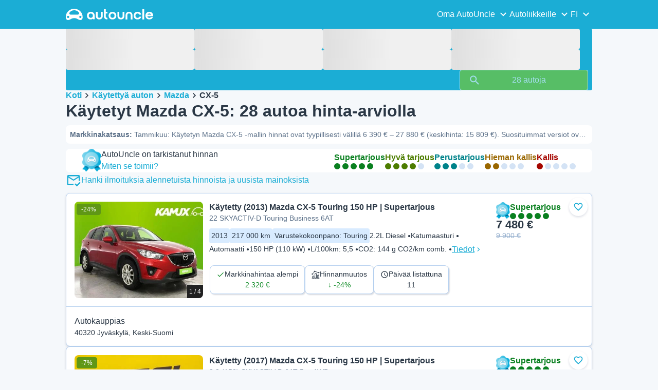

--- FILE ---
content_type: text/html; charset=utf-8
request_url: https://www.autouncle.fi/fi/kaytetyt-autot/Mazda/CX-5
body_size: 65015
content:
<!DOCTYPE html><html lang="fi" class="_x6cKi"><head><meta charSet="utf-8"/><meta name="viewport" content="width=device-width, initial-scale=1"/><link rel="preload" as="image" href="https://images.autouncle.com/fi/car_images/medium_aa13efc5-a478-4240-8ebf-eee21c8361d1_mazda-cx-5-22-skyactiv-d-touring-business-6at-5d-awd-q28.jpg"/><link rel="stylesheet" href="https://assets-fe.autouncle.com/next-build-assets/_next/static/css/6a88aa1f001f5c46.css" data-precedence="next"/><link rel="stylesheet" href="https://assets-fe.autouncle.com/next-build-assets/_next/static/css/edaa5317678909bc.css" data-precedence="next"/><link rel="stylesheet" href="https://assets-fe.autouncle.com/next-build-assets/_next/static/css/b0d1f2cdc332e910.css" data-precedence="next"/><link rel="stylesheet" href="https://assets-fe.autouncle.com/next-build-assets/_next/static/css/d23aa1de5d73488e.css" data-precedence="next"/><link rel="stylesheet" href="https://assets-fe.autouncle.com/next-build-assets/_next/static/css/a9e5b450dbcc6c13.css" data-precedence="next"/><link rel="stylesheet" href="https://assets-fe.autouncle.com/next-build-assets/_next/static/css/ab2ac25e246f6124.css" data-precedence="next"/><link rel="stylesheet" href="https://assets-fe.autouncle.com/next-build-assets/_next/static/css/881192debe2d40f8.css" data-precedence="next"/><link rel="stylesheet" href="https://assets-fe.autouncle.com/next-build-assets/_next/static/css/5f91dfcbee95afbd.css" data-precedence="next"/><link rel="stylesheet" href="https://assets-fe.autouncle.com/next-build-assets/_next/static/css/a3c86ecb288070e5.css" data-precedence="next"/><link rel="stylesheet" href="https://assets-fe.autouncle.com/next-build-assets/_next/static/css/fa0435b2aaaa756e.css" data-precedence="next"/><link rel="stylesheet" href="https://assets-fe.autouncle.com/next-build-assets/_next/static/css/fe37b8bd65b6559f.css" data-precedence="next"/><link rel="stylesheet" href="https://assets-fe.autouncle.com/next-build-assets/_next/static/css/8bae12e025a332be.css" data-precedence="next"/><link rel="stylesheet" href="https://assets-fe.autouncle.com/next-build-assets/_next/static/css/aec43c5b3f05729a.css" data-precedence="next"/><link rel="stylesheet" href="https://assets-fe.autouncle.com/next-build-assets/_next/static/css/6b008271974557fd.css" data-precedence="next"/><link rel="preload" as="script" fetchPriority="low" href="https://assets-fe.autouncle.com/next-build-assets/_next/static/chunks/webpack-1506b7a5e7f1a68e.js"/><script src="https://assets-fe.autouncle.com/next-build-assets/_next/static/chunks/4bd1b696-593cebb508adf9fd.js" async=""></script><script src="https://assets-fe.autouncle.com/next-build-assets/_next/static/chunks/5141-f1d21dbe862eeef9.js" async=""></script><script src="https://assets-fe.autouncle.com/next-build-assets/_next/static/chunks/main-app-8fa7b7a706bd51b9.js" async=""></script><script src="https://assets-fe.autouncle.com/next-build-assets/_next/static/chunks/1356-ece34a678f4d978a.js" async=""></script><script src="https://assets-fe.autouncle.com/next-build-assets/_next/static/chunks/6988-39562680195e463d.js" async=""></script><script src="https://assets-fe.autouncle.com/next-build-assets/_next/static/chunks/601-ed4fa96fb54cbec1.js" async=""></script><script src="https://assets-fe.autouncle.com/next-build-assets/_next/static/chunks/2619-2cee9e1cf9d0baec.js" async=""></script><script src="https://assets-fe.autouncle.com/next-build-assets/_next/static/chunks/4792-20fdd8ef57d42e74.js" async=""></script><script src="https://assets-fe.autouncle.com/next-build-assets/_next/static/chunks/5628-d54ac0dda5bf2160.js" async=""></script><script src="https://assets-fe.autouncle.com/next-build-assets/_next/static/chunks/5356-8952b7fc6f6bfe49.js" async=""></script><script src="https://assets-fe.autouncle.com/next-build-assets/_next/static/chunks/7576-3af33f4fdfc18e56.js" async=""></script><script src="https://assets-fe.autouncle.com/next-build-assets/_next/static/chunks/app/%5Blang%5D/(with-wrapper)/cars_search/%5B%5B...slug%5D%5D/page-cb2691b2b304ebcc.js" async=""></script><script src="https://assets-fe.autouncle.com/next-build-assets/_next/static/chunks/app/layout-b03401efac78a991.js" async=""></script><script src="https://assets-fe.autouncle.com/next-build-assets/_next/static/chunks/app/error-d538087c91c8e8d6.js" async=""></script><script src="https://assets-fe.autouncle.com/next-build-assets/_next/static/chunks/app/%5Blang%5D/(with-wrapper)/layout-3f7b0be5bc859899.js" async=""></script><link rel="preload" href="https://web.cmp.usercentrics.eu/tcf/stub.js" as="script"/><link rel="preload" href="https://web.cmp.usercentrics.eu/ui/loader.js" as="script"/><link rel="icon" href="https://fe-assets.autouncle.com/images/favicon.ico"/><link rel="preconnect" href="https://assets-fe.autouncle.com"/><link rel="dns-prefetch" href="https://assets-fe.autouncle.com"/><link rel="preconnect" href="https://images.autouncle.com"/><link rel="dns-prefetch" href="https://images.autouncle.com"/><title>Käytetty Mazda CX-5? Tarkista hinta 28 myytävästä autosta » AutoUncle</title><meta name="description" content="✅ Markkinakatsaus: Mazda CX-5. Juuri nyt 28 myynnissä. Suosituimmat versiot ovat Touring, Exclusive, Edition. Tarkista onko hinta reilu AutoUnclesta ennen ostopäätöstä."/><meta name="robots" content="index, follow, max-image-preview:large, max-snippet:-1, max-video-preview:-1"/><link rel="next" href="/fi/kaytetyt-autot/Mazda/CX-5?page=2"/><link rel="canonical" href="https://www.autouncle.fi/fi/kaytetyt-autot/Mazda/CX-5"/><link rel="alternate" hrefLang="da-DK" href="https://www.autouncle.dk/da/brugte-biler/Mazda/CX-5"/><link rel="alternate" hrefLang="sv-SE" href="https://www.autouncle.se/se/begagnade-bilar/Mazda/CX-5"/><link rel="alternate" hrefLang="de-DE" href="https://www.autouncle.de/de/gebrauchtwagen/Mazda/CX-5"/><link rel="alternate" hrefLang="it-IT" href="https://www.autouncle.it/it/auto-usate/Mazda/CX-5"/><link rel="alternate" hrefLang="es-ES" href="https://www.autouncle.es/es/coches-segunda-mano/Mazda/CX-5"/><link rel="alternate" hrefLang="de-AT" href="https://www.autouncle.at/de-at/gebrauchtwagen/Mazda/CX-5"/><link rel="alternate" hrefLang="pt-PT" href="https://www.autouncle.pt/pt/carros-usados/Mazda/CX-5"/><link rel="alternate" hrefLang="pl-PL" href="https://www.autouncle.pl/pl/samochody-uzywane/Mazda/CX-5"/><link rel="alternate" hrefLang="fi-FI" href="https://www.autouncle.fi/fi/kaytetyt-autot/Mazda/CX-5"/><link rel="alternate" hrefLang="ro-RO" href="https://www.autouncle.ro/ro/masini-second-hand/Mazda/CX-5"/><link rel="alternate" hrefLang="de-CH" href="https://www.autouncle.ch/de-ch/gebrauchtwagen/Mazda/CX-5"/><link rel="alternate" hrefLang="en-GB" href="https://www.autouncle.co.uk/en-gb/used-cars/Mazda/CX-5"/><link rel="alternate" hrefLang="nl-NL" href="https://www.autouncle.nl/nl-nl/gebruikte-auto/Mazda/CX-5"/><link rel="alternate" hrefLang="fr-FR" href="https://www.autouncle.fr/fr/voitures-occasion/Mazda/CX-5"/><link rel="alternate" hrefLang="x-default" href="https://www.autouncle.co.uk/en-gb/used-cars/Mazda/CX-5"/><meta property="og:title" content="Käytetty Mazda CX-5? Tarkista hinta 28 myytävästä autosta » AutoUncle"/><meta property="og:description" content="✅ Markkinakatsaus: Mazda CX-5. Juuri nyt 28 myynnissä. Suosituimmat versiot ovat Touring, Exclusive, Edition. Tarkista onko hinta reilu AutoUnclesta ennen ostopäätöstä."/><meta property="og:image" content="https://autouncle-public.s3.eu-west-1.amazonaws.com/fi/car_images/aa13efc5-a478-4240-8ebf-eee21c8361d1.jpg"/><meta name="twitter:card" content="summary_large_image"/><meta name="twitter:title" content="Käytetty Mazda CX-5? Tarkista hinta 28 myytävästä autosta » AutoUncle"/><meta name="twitter:description" content="✅ Markkinakatsaus: Mazda CX-5. Juuri nyt 28 myynnissä. Suosituimmat versiot ovat Touring, Exclusive, Edition. Tarkista onko hinta reilu AutoUnclesta ennen ostopäätöstä."/><meta name="twitter:image" content="https://autouncle-public.s3.eu-west-1.amazonaws.com/fi/car_images/aa13efc5-a478-4240-8ebf-eee21c8361d1.jpg"/><script>(self.__next_s=self.__next_s||[]).push(["https://web.cmp.usercentrics.eu/tcf/stub.js",{}])</script><script>(self.__next_s=self.__next_s||[]).push(["https://web.cmp.usercentrics.eu/ui/loader.js",{"data-settings-id":"G0pf11zk9oQzlk","data-language":"fi","id":"usercentrics-cmp"}])</script><style>
            #usercentrics-cmp-ui {
              display: none;
            }
          </style><meta name="sentry-trace" content="4505a987746d98abb63e530ebd6070fe-ae8ccae55cd2e1dd"/><meta name="baggage" content="sentry-environment=production,sentry-release=57f730df494864eca7db40026b97232f1b4c5ff9,sentry-public_key=4221ec01663e3772fa8903d9a2fc4654,sentry-trace_id=4505a987746d98abb63e530ebd6070fe,sentry-org_id=4505091544449024"/><script src="https://assets-fe.autouncle.com/next-build-assets/_next/static/chunks/polyfills-42372ed130431b0a.js" noModule=""></script></head><body><div hidden=""><!--$--><!--/$--></div><div class="_jCyu9"><div class="_kgmgp" data-hide="false"><div id="navbar" class="_yG8zK" data-expanded="false" data-color="inverse"><div class="_X_dXy"><div class="_8Rp_B"><div class="_gXdef"><button type="button" class="_gWAdh" data-expanded="false" aria-expanded="false" aria-controls="_R_2k5fiv5uknpftb_"><div class="_KT8kC"><div class="_Pz3TA"></div><div class="_Pz3TA"></div><div class="_Pz3TA"></div></div><span>Toggle hamburger</span></button></div><div class="__hGPe"><a href="/" class="_GOBlW"><div class="_NNEEq" data-color="inverse"><p>AutoUncle main website</p><svg viewBox="0 0 1862 245" xmlns="http://www.w3.org/2000/svg"><path d="M309.975 201.039c-31.077 0-31.079-46.675 0-46.675 31.089 0 31.091 46.675 0 46.675Zm-60.229-71.917H108.549c-24.953 0-41.534-22.397-30.738-41.735 18.111-32.446 56.681-54.844 101.337-54.844 44.655 0 83.225 22.398 101.335 54.844 10.797 19.338-5.783 41.735-30.737 41.735ZM48.311 201.039c-31.076 0-31.079-46.675 0-46.675 31.09 0 31.092 46.675 0 46.675Zm309.968-21.803C358.279 55.458 251.323 0 179.148 0 106.972 0 .016 55.458.016 179.236c0 9.408-2.211 65.738 44.833 65.738 54.429 0 67.35-40.87 134.299-40.87 67.752 0 79.869 40.87 134.298 40.87 47.045 0 44.833-56.33 44.833-65.738ZM1739.77 127.931h79.78c-6.68-15.574-20.98-24.473-40.05-24.473-18.75 0-33.05 8.899-39.73 24.473Zm39.73 69.604c15.89 0 28.29-6.039 35.92-17.163h41.63c-10.49 32.101-38.77 52.124-77.23 52.124-49.26 0-82.32-33.054-82.32-82.317 0-48.946 33.06-83.275 82.32-83.275 49.26 0 82 34.329 82 83.275 0 4.449-.32 8.581-.64 12.713h-124.27c4.14 21.93 20.03 34.643 42.59 34.643ZM1633.48 232.698V10.218h38.14v222.48h-38.14ZM1484.05 150.497c0 29.558 17.48 47.038 43.86 47.038 19.38 0 33.69-9.217 40.36-25.426H1608c-8.58 36.868-38.14 60.387-79.78 60.387-49.26 0-82.31-33.054-82.31-82.317 0-48.946 33.05-83.275 82.31-83.275 41.32 0 71.2 24.794 79.46 61.027h-39.73c-6.67-15.574-20.97-24.473-40.04-24.473-26.38 0-43.86 17.48-43.86 47.039ZM1175.05 232.501c-52.44 0-73.1-39.411-73.1-67.062V66.904h38.14v97.581c0 22.248 16.53 32.737 34.96 32.737s34.96-10.489 34.96-32.737v-97.58h38.14v98.534c0 27.651-20.66 67.062-73.1 67.062ZM1347.64 66.905c52.44 0 73.1 39.411 73.1 67.062v98.535h-38.14v-97.581c0-22.248-16.52-32.737-34.96-32.737-18.43 0-34.96 10.489-34.96 32.737v97.581h-38.14v-98.535c0-27.651 20.66-67.062 73.1-67.062ZM912.134 150.179c0-48.946 33.054-81.682 82.318-81.682 49.258 0 81.998 32.736 81.998 81.682 0 49.264-32.74 82.318-81.998 82.318-49.264 0-82.318-33.054-82.318-82.318Zm38.14.318c0 29.558 17.48 47.039 43.86 47.039 26.696 0 44.176-17.481 44.176-47.039s-17.48-47.039-44.176-47.039c-26.38 0-43.86 17.481-43.86 47.039ZM886.565 197.413v34.961c-52.124 0-74.426-26.38-74.426-75.325V10.217h38.14v56.69h36.286v35.669h-36.286v54.155c0 28.922 6.41 40.682 36.286 40.682ZM713.262 232.183c-52.442 0-73.101-39.411-73.101-67.062V66.904h38.14v97.263c0 22.248 16.527 32.737 34.961 32.737 18.434 0 34.961-10.489 34.961-32.737V66.904h38.139v98.217c0 27.651-20.659 67.062-73.1 67.062ZM532.345 66.904c49.264 0 82.318 34.647 82.318 83.91v78.822h-38.14V214.38c-7.628 9.853-23.837 18.116-47.038 18.116-46.085 0-79.139-33.054-79.139-82.317 0-48.946 33.054-83.275 81.999-83.275Zm44.178 83.593c0-29.559-17.48-47.039-43.86-47.039-26.698 0-44.178 17.48-44.178 47.039 0 29.558 17.48 47.038 44.178 47.038 26.38 0 43.86-17.48 43.86-47.038Z"></path></svg></div></a></div><div class="_LQpWA"><div class="_KXF_i"><button type="button" aria-label="Close"><div class="_s3Wfx" data-size="lg" data-block="false"><div aria-hidden="true"><svg viewBox="0 0 24 24" xmlns="http://www.w3.org/2000/svg"><path d="m18.898 6.1-1.014-1a.312.312 0 0 0-.406 0L12 10.5 6.52 5.1a.312.312 0 0 0-.405 0L5.1 6.1a.3.3 0 0 0 0 .4l5.478 5.4-5.478 5.4a.3.3 0 0 0 0 .4l1.015 1c.101.1.304.1.405 0L12 13.3l5.478 5.4c.101.1.304.1.406 0l1.014-1c.102-.1.102-.3 0-.4l-5.478-5.4 5.478-5.4c.102-.1.102-.3 0-.4Z"></path></svg></div></div></button></div><div id="_R_2k5fiv5uknpftb_" class="_jM0rA"><div class="_H9NqI"><button type="button" class="_7vqwt"><span>Oma AutoUncle</span><div class="_6Lmsi"><div class="_s3Wfx" data-size="lg" data-block="false"><div aria-hidden="true"><svg viewBox="0 0 24 24" xmlns="http://www.w3.org/2000/svg"><path d="m7.2 8.5-1 1c-.1.1-.1.3 0 .4l5.6 5.6c.1.1.3.1.4 0l5.6-5.6c.1-.1.1-.3 0-.4l-1-1c-.1-.1-.3-.1-.4 0L12 12.9 7.6 8.5c-.1-.1-.3-.1-.4 0Z"></path></svg></div></div></div><div class="_5lWLS"><div class="_s3Wfx" data-size="lg" data-block="false"><div aria-hidden="true"><svg viewBox="0 0 24 24" xmlns="http://www.w3.org/2000/svg"><path d="m16.8 15.5 1-1c.1-.1.1-.3 0-.4l-5.6-5.6c-.1-.1-.3-.1-.4 0l-5.6 5.6c-.1.1-.1.3 0 .4l1 1c.1.1.3.1.4 0l4.4-4.4 4.4 4.4c.1.1.3.1.4 0Z"></path></svg></div></div></div></button><div class="_pfSzN"><ul><li><a href="/fi/auto-arvioraportti/new?ref=topl"><span>Auton hinta-arvio</span><div class="_x4zE1" data-type="standout" data-shape="square" data-shade="contrast" data-size="sm" data-border="true" data-weight="medium" data-text-transform="uppercase"><span class="_eMFHA">Ilmainen</span><div class="_tOaZb"></div></div></a></li><li><a href="/fi/auton-ilmoitus/new"><span>Miten listaan autoni palveluun?</span><div class="_x4zE1" data-type="standout" data-shape="square" data-shade="contrast" data-size="sm" data-border="true" data-weight="medium" data-text-transform="uppercase"><span class="_eMFHA">Ilmainen</span><div class="_tOaZb"></div></div></a></li><li><a href="/fi/suosikit"><span>Suosikkini</span></a></li><li><a href="/fi/my_autouncle"><span>Luo hakuagentti</span></a></li><li><a href="/logout"><span>Kirjaudu ulos</span></a></li><li><a href="/fi/kaytetyt-autot/f-sahko"><span>Käytetyt sähköautot</span></a></li><li><a href="/fi/kaytetyt-autot"><span>Kaikki käytetyt autot</span></a></li><li><a href="/fi/login"><span>Rekisteröityminen / kirjautuminen</span></a></li></ul></div></div><div class="_H9NqI"><button type="button" class="_7vqwt"><span>Autoliikkeille</span><div class="_6Lmsi"><div class="_s3Wfx" data-size="lg" data-block="false"><div aria-hidden="true"><svg viewBox="0 0 24 24" xmlns="http://www.w3.org/2000/svg"><path d="m7.2 8.5-1 1c-.1.1-.1.3 0 .4l5.6 5.6c.1.1.3.1.4 0l5.6-5.6c.1-.1.1-.3 0-.4l-1-1c-.1-.1-.3-.1-.4 0L12 12.9 7.6 8.5c-.1-.1-.3-.1-.4 0Z"></path></svg></div></div></div><div class="_5lWLS"><div class="_s3Wfx" data-size="lg" data-block="false"><div aria-hidden="true"><svg viewBox="0 0 24 24" xmlns="http://www.w3.org/2000/svg"><path d="m16.8 15.5 1-1c.1-.1.1-.3 0-.4l-5.6-5.6c-.1-.1-.3-.1-.4 0l-5.6 5.6c-.1.1-.1.3 0 .4l1 1c.1.1.3.1.4 0l4.4-4.4 4.4 4.4c.1.1.3.1.4 0Z"></path></svg></div></div></div></button><div class="_pfSzN"><ul><li><a href="/fi/customer_users/sign_in"><span>Asiakkaan kirjautuminen</span></a></li></ul></div></div><div class="_H9NqI"><button type="button" class="_7vqwt"><span>FI</span><div class="_6Lmsi"><div class="_s3Wfx" data-size="lg" data-block="false"><div aria-hidden="true"><svg viewBox="0 0 24 24" xmlns="http://www.w3.org/2000/svg"><path d="m7.2 8.5-1 1c-.1.1-.1.3 0 .4l5.6 5.6c.1.1.3.1.4 0l5.6-5.6c.1-.1.1-.3 0-.4l-1-1c-.1-.1-.3-.1-.4 0L12 12.9 7.6 8.5c-.1-.1-.3-.1-.4 0Z"></path></svg></div></div></div><div class="_5lWLS"><div class="_s3Wfx" data-size="lg" data-block="false"><div aria-hidden="true"><svg viewBox="0 0 24 24" xmlns="http://www.w3.org/2000/svg"><path d="m16.8 15.5 1-1c.1-.1.1-.3 0-.4l-5.6-5.6c-.1-.1-.3-.1-.4 0l-5.6 5.6c-.1.1-.1.3 0 .4l1 1c.1.1.3.1.4 0l4.4-4.4 4.4 4.4c.1.1.3.1.4 0Z"></path></svg></div></div></div></button><div class="_pfSzN"><ul><li><a href="/" rel="nofollow"><span>English</span></a></li></ul></div></div></div></div></div></div><button class="_pc7dM" aria-hidden="true" type="button"></button></div><div class="_FWBK1" data-from="xs" data-to="lg"><div class="_fNoZB" data-gap="xs" data-padding-start="xs" data-padding-end="xs" data-wrap="nowrap" data-testid="mobile-header-buttons" data-full-height="false" data-layout="vertical"><div class="_XsXoD"><div class="_X_dXy"><div class="_L_U4H" data-gap="sm" data-row-gap="sm" data-flex-cells="true"><div class="_Lb6_x"><div class="_pkLDq" data-size-xs="contents" data-display="block"><div class="_HNJzy" data-height="md" data-font-size="md"><div class="_3kknL"></div></div></div><div class="_pkLDq" data-display="block"><div class="_fNoZB" data-gap="lg" data-padding-start="none" data-padding-end="none" data-wrap="nowrap" data-full-height="false" data-layout="horizontal" data-justify-content="end"><button class="_gOAPY" data-color="tertiary" data-size="small" data-full-width="false" data-truncate="true" data-text-align="center" data-font-size="md"><span class="__SEK_"><div class="_s3Wfx" data-size="md" data-block="false"><div aria-hidden="true"><svg viewBox="0 0 24 24" xmlns="http://www.w3.org/2000/svg"><path d="M12 2C8.13 2 5 5.13 5 9c0 5.25 7 13 7 13s7-7.75 7-13c0-3.87-3.13-7-7-7ZM7 9c0-2.76 2.24-5 5-5s5 2.24 5 5c0 2.88-2.88 7.19-5 9.88C9.92 16.21 7 11.85 7 9Z"></path><path d="M12 11.5a2.5 2.5 0 1 0 0-5 2.5 2.5 0 0 0 0 5Z"></path></svg></div></div></span><div class="_5xorU"><div class="_J4qUX">Suomi</div></div></button></div></div></div></div></div></div></div></div></div><div class="_PSapG"><aside class="_uG807" data-visible="false"><form style="display:contents"><div class="_CUjo3"><div class="_0K0qY"><div class="_X_dXy"><div class="_fNoZB" data-gap="sm" data-padding-start="sm" data-padding-end="sm" data-wrap="nowrap" data-full-height="false" data-layout="horizontal" data-justify-content="space-between" data-align-items="center"><div class="_XsXoD"><button class="_gOAPY" type="button" data-color="link" data-size="medium" data-full-width="false" data-text-align="center" data-font-size="md"><div class="_5xorU"><div class="_J4qUX">Tyhjennä kaikki</div></div></button></div><div class="_XsXoD">Suodattimet</div><div class="_XsXoD"><button class="_n0uuv" data-color="primary" data-size="md" data-shadow="false" aria-label="Piilota hakulomake"><span class="_wNB_n">Piilota hakulomake</span><div class="_s3Wfx" data-size="md" data-block="false"><div aria-hidden="true"><svg viewBox="0 0 24 24" xmlns="http://www.w3.org/2000/svg"><path d="m18.898 6.1-1.014-1a.312.312 0 0 0-.406 0L12 10.5 6.52 5.1a.312.312 0 0 0-.405 0L5.1 6.1a.3.3 0 0 0 0 .4l5.478 5.4-5.478 5.4a.3.3 0 0 0 0 .4l1.015 1c.101.1.304.1.405 0L12 13.3l5.478 5.4c.101.1.304.1.406 0l1.014-1c.102-.1.102-.3 0-.4l-5.478-5.4 5.478-5.4c.102-.1.102-.3 0-.4Z"></path></svg></div></div></button></div></div></div></div><div class="_73ZdX"></div><div class="_78D6M"><button class="_gOAPY" type="submit" data-color="primary" data-size="medium" data-full-width="true" data-text-align="center" data-weight="regular" data-font-size="md"><span class="__SEK_"><div class="_s3Wfx" data-size="md" data-block="false"><div aria-hidden="true"><div class="_s3Wfx" data-size="lg" data-block="true"><svg viewBox="0 0 24 24" focusable="false" aria-hidden="true"><use href="/next/assets/sprites/cars_search.svg?v=1769082256908#Search"></use></svg></div></div></div></span><div class="_5xorU"><div class="_J4qUX">28 autoja</div></div></button></div></div></form></aside><div class="_PSapG"><div class="_eZFfX" data-position="left"><div id="sr_skyscraper_left" data-fuse="23023336891"></div></div><div class="_eZFfX" data-position="right"><div id="sr_skyscraper_right" data-fuse="23023336894"></div></div><div class="_FWBK1" data-from="lg"><div class="_X_dXy"><div class="_fNoZB" data-gap="lg" data-padding-start="none" data-padding-end="none" data-wrap="nowrap" data-full-height="false" data-layout="vertical"><div class="_FWBK1" data-from="lg"><div class="_fNoZB" data-gap="lg" data-padding-start="md" data-padding-end="none" data-wrap="nowrap" data-full-height="false" data-layout="vertical"><form style="display:contents"><div class="_SNNhA" style="min-height:auto"><div class="_5paoa" data-sticky="false" data-advanced-expanded="false" data-main-expanded="true" data-animating="false"><div class="_sRlTL"><div><div class="_L_U4H" data-gap="2xs" data-row-gap="2xs"><div class="_Lb6_x"><div class="_pkLDq" data-size-xs="3" data-display="block"><div class="_HNJzy" data-height="md" data-font-size="md"><div class="_3kknL"></div></div></div><div class="_pkLDq" data-size-xs="3" data-display="block"><div class="_HNJzy" data-height="md" data-font-size="md"><div class="_3kknL"></div></div></div><div class="_pkLDq" data-size-xs="3" data-display="block"><div class="_HNJzy" data-height="md" data-font-size="md"><div class="_3kknL"></div></div></div><div class="_pkLDq" data-size-xs="3" data-display="block"><div class="_HNJzy" data-height="md" data-font-size="md"><div class="_3kknL"></div></div></div></div></div><div class="_ODoJz"><div class="_Ohw1F"><div class="_fNoZB" data-gap="lg" data-padding-start="2xs" data-padding-end="none" data-wrap="nowrap" data-full-height="false" data-layout="vertical"><div class="_L_U4H" data-gap="2xs" data-row-gap="2xs"><div class="_Lb6_x"><div class="_pkLDq" data-size-xs="3" data-display="block"><div class="_HNJzy" data-height="md" data-font-size="md"><div class="_3kknL"></div></div></div><div class="_pkLDq" data-size-xs="3" data-display="block"><div class="_HNJzy" data-height="md" data-font-size="md"><div class="_3kknL"></div></div></div><div class="_pkLDq" data-size-xs="3" data-display="block"><div class="_HNJzy" data-height="md" data-font-size="md"><div class="_3kknL"></div></div></div><div class="_pkLDq" data-size-xs="3" data-display="block"><div class="_HNJzy" data-height="md" data-font-size="md"><div class="_3kknL"></div></div></div><div class="_pkLDq" data-size-xs="9" data-display="block"><div class="_fNoZB" data-gap="lg" data-padding-start="none" data-padding-end="none" data-wrap="nowrap" data-full-height="false" data-layout="horizontal" data-justify-content="space-between" data-align-items="center"></div></div><div class="_pkLDq" data-size-xs="3" data-display="block"><button class="_gOAPY" type="submit" disabled="" data-color="positive" data-size="medium" data-full-width="true" data-text-align="center" data-weight="regular" data-font-size="md"><span class="__SEK_"><div class="_s3Wfx" data-size="md" data-block="false"><div aria-hidden="true"><div class="_s3Wfx" data-size="lg" data-block="true"><svg viewBox="0 0 24 24" focusable="false" aria-hidden="true"><use href="/next/assets/sprites/cars_search.svg?v=1769082256908#Search"></use></svg></div></div></div></span><div class="_5xorU"><div class="_J4qUX">28 autoja</div></div></button></div></div></div></div></div></div></div></div><div class="_kUFQJ"><div class="_sdYkm"><div class="_15ZXj" style="max-height:auto"></div></div></div><div class="undefined"></div></div></div></form></div></div></div></div></div><div class="_X_dXy" data-padding-xs="sm" data-padding-md="md"><div class="_fNoZB" data-gap="sm" data-padding-start="none" data-padding-end="none" data-wrap="nowrap" data-full-height="false" data-layout="vertical"><section id="cars_for_sale" style="scroll-margin-top:120px"><div class="_fNoZB" data-gap="sm" data-padding-start="none" data-padding-end="none" data-wrap="nowrap" data-full-height="false" data-layout="vertical"><div class="_fNoZB" data-gap="sm" data-padding-start="sm" data-padding-end="none" data-wrap="nowrap" data-full-height="false" data-layout="vertical"><div class="_XsXoD"><div class="_FWBK1" data-from="lg"><nav class="_RuuNA" aria-labelledby="_R_4j4s5fiv5uknpftb_"><p id="_R_4j4s5fiv5uknpftb_">Breadcrumb</p><ol><li><a href="/">Koti</a><div class="_s3Wfx" data-size="md" data-block="false"><div aria-hidden="true"><svg viewBox="0 0 24 24" xmlns="http://www.w3.org/2000/svg"><path d="m9.5 6.2-1 1c-.1.1-.1.3 0 .4l4.4 4.4-4.4 4.4c-.1.1-.1.3 0 .4l1 1c.1.1.3.1.4 0l5.6-5.6c.1-.1.1-.3 0-.4L9.9 6.2c-.1-.1-.3-.1-.4 0Z"></path></svg></div></div></li><li><a href="/fi/kaytetyt-autot">Käytettyä auton</a><div class="_s3Wfx" data-size="md" data-block="false"><div aria-hidden="true"><svg viewBox="0 0 24 24" xmlns="http://www.w3.org/2000/svg"><path d="m9.5 6.2-1 1c-.1.1-.1.3 0 .4l4.4 4.4-4.4 4.4c-.1.1-.1.3 0 .4l1 1c.1.1.3.1.4 0l5.6-5.6c.1-.1.1-.3 0-.4L9.9 6.2c-.1-.1-.3-.1-.4 0Z"></path></svg></div></div></li><li><a href="/fi/kaytetyt-autot/Mazda">Mazda</a><div class="_s3Wfx" data-size="md" data-block="false"><div aria-hidden="true"><svg viewBox="0 0 24 24" xmlns="http://www.w3.org/2000/svg"><path d="m9.5 6.2-1 1c-.1.1-.1.3 0 .4l4.4 4.4-4.4 4.4c-.1.1-.1.3 0 .4l1 1c.1.1.3.1.4 0l5.6-5.6c.1-.1.1-.3 0-.4L9.9 6.2c-.1-.1-.3-.1-.4 0Z"></path></svg></div></div></li><li><span aria-current="page">CX-5</span></li></ol></nav></div></div><div class="_XsXoD"><div><div><h1 class="_GXVfV" data-font="heading-1" data-weight="bold">Käytetyt Mazda CX-5: 28 autoa hinta-arviolla</h1><div class="_VAjTW"><h2 class="_GXVfV _cAGOL _Z785M" data-font="body-small" data-color="body"><span class="_GXVfV" data-font="body-small" data-weight="bold" data-color="body">Markkinakatsaus<!-- -->: </span>Tammikuu: Käytetyn Mazda CX-5 -mallin hinnat ovat tyypillisesti välillä 6 390 € – 27 880 € (keskihinta: 15 809 €). Suosituimmat versiot ovat Touring, Exclusive, Edition. Olemme tunnistaneet 6 autoa, joiden hinta on alle markkinatason. Keskimääräinen myyntiaika on 29 päivää.</h2></div></div><div style="margin-top:10px"><div class="_FWBK1" data-from="xs" data-to="lg"></div></div></div></div></div><div class="_X_dXy" data-type-xs="full-width" data-type-md="default" data-padding-xs="none"></div><div class="_FWBK1" data-from="lg"><div class="_fNoZB" data-gap="lg" data-padding-start="2xs" data-padding-end="sm" data-wrap="nowrap" data-full-height="false" data-layout="vertical"><div class="_XsXoD"><section class="_Fl_d6" data-background="default" data-spacing-block="sm"><div class="_X_dXy"><div class="_fNoZB" data-gap="lg" data-padding-start="none" data-padding-end="none" data-wrap="wrap" data-full-height="false" data-layout="horizontal" data-justify-content="space-between" data-align-items="center"><div class="_XsXoD"><div class="_fNoZB" data-gap="sm" data-padding-start="none" data-padding-end="none" data-wrap="nowrap" data-full-height="false" data-layout="horizontal"><div class="_XsXoD"><img alt="autouncle-certified" loading="lazy" width="37" height="44" decoding="async" data-nimg="1" style="color:transparent" src="https://fe-assets.autouncle.com/images/logos/au-badge.webp"/></div><div class="_XsXoD"><div class="_fNoZB" data-gap="none" data-padding-start="none" data-padding-end="none" data-wrap="nowrap" data-full-height="false" data-layout="vertical"><div class="_XsXoD"><p class="_GXVfV" data-font="body-base" data-weight="medium">AutoUncle on tarkistanut hinnan<!-- --> </p></div><div class="_XsXoD"><button type="button"><span class="_GXVfV" data-font="body-base" data-weight="medium" data-color="link">Miten se toimii?</span></button></div></div></div></div></div><div class="_XsXoD"><div class="_fNoZB" data-gap="lg" data-padding-start="none" data-padding-end="none" data-wrap="wrap" data-full-height="false" data-layout="horizontal"><div class="_XsXoD"><div class="_qnN0D" data-rating="5" data-layout="vertical" data-size="md" data-align="left"><div class="_dMbzL"><p class="_ahlbD">Supertarjous</p><div class="_NmqGH" data-size="md"><span class="_Tl88u" data-neutral="false" data-rating="5"></span><span class="_Tl88u" data-neutral="false" data-rating="5"></span><span class="_Tl88u" data-neutral="false" data-rating="5"></span><span class="_Tl88u" data-neutral="false" data-rating="5"></span><span class="_Tl88u" data-neutral="false" data-rating="5"></span></div></div></div></div><div class="_XsXoD"><div class="_qnN0D" data-rating="4" data-layout="vertical" data-size="md" data-align="left"><div class="_dMbzL"><p class="_ahlbD">Hyvä tarjous</p><div class="_NmqGH" data-size="md"><span class="_Tl88u" data-neutral="false" data-rating="4"></span><span class="_Tl88u" data-neutral="false" data-rating="4"></span><span class="_Tl88u" data-neutral="false" data-rating="4"></span><span class="_Tl88u" data-neutral="false" data-rating="4"></span><span class="_Tl88u" data-neutral="false"></span></div></div></div></div><div class="_XsXoD"><div class="_qnN0D" data-rating="3" data-layout="vertical" data-size="md" data-align="left"><div class="_dMbzL"><p class="_ahlbD">Perustarjous</p><div class="_NmqGH" data-size="md"><span class="_Tl88u" data-neutral="false" data-rating="3"></span><span class="_Tl88u" data-neutral="false" data-rating="3"></span><span class="_Tl88u" data-neutral="false" data-rating="3"></span><span class="_Tl88u" data-neutral="false"></span><span class="_Tl88u" data-neutral="false"></span></div></div></div></div><div class="_XsXoD"><div class="_qnN0D" data-rating="2" data-layout="vertical" data-size="md" data-align="left"><div class="_dMbzL"><p class="_ahlbD">Hieman kallis</p><div class="_NmqGH" data-size="md"><span class="_Tl88u" data-neutral="false" data-rating="2"></span><span class="_Tl88u" data-neutral="false" data-rating="2"></span><span class="_Tl88u" data-neutral="false"></span><span class="_Tl88u" data-neutral="false"></span><span class="_Tl88u" data-neutral="false"></span></div></div></div></div><div class="_XsXoD"><div class="_qnN0D" data-rating="1" data-layout="vertical" data-size="md" data-align="left"><div class="_dMbzL"><p class="_ahlbD">Kallis</p><div class="_NmqGH" data-size="md"><span class="_Tl88u" data-neutral="false" data-rating="1"></span><span class="_Tl88u" data-neutral="false"></span><span class="_Tl88u" data-neutral="false"></span><span class="_Tl88u" data-neutral="false"></span><span class="_Tl88u" data-neutral="false"></span></div></div></div></div></div></div></div></div></section></div></div></div><div class="_FWBK1" data-from="lg"><div class="_fNoZB" data-gap="lg" data-padding-start="none" data-padding-end="none" data-wrap="nowrap" data-full-height="false" data-layout="horizontal" data-justify-content="space-between"><div class="_XsXoD"><div class="_FdYeq" data-layout="small" data-open="false"><div class="_X_dXy" data-padding-xs="none"><div class="_M_BqG"><button class="_lXpBP"><div class="_3Q_R_"><div class="_devH0"><div class="_s3Wfx" data-size="custom" data-block="true"><div aria-hidden="true"><svg viewBox="0 0 24 24" xmlns="http://www.w3.org/2000/svg"><path d="M20 4H4c-1.1 0-1.99.9-1.99 2L2 18c0 1.1.9 2 2 2h8v-2H4V8l8 5 8-5v5h2V6c0-1.1-.9-2-2-2Zm-8 7L4 6h16l-8 5Zm5.34 11-3.54-3.54 1.41-1.41 2.12 2.12 4.24-4.24L23 16.34 17.34 22Z"></path></svg></div></div></div><p class="_fRy0x">Hanki ilmoituksia alennetuista hinnoista ja uusista mainoksista</p></div></button><form class="_L3Kav" id="_R_1634s5fiv5uknpftb_" noValidate=""><div class="_mnJCE" data-hidden-label="true" data-height="md" data-font-size="md"><label for="_R_7634s5fiv5uknpftb_">Email<span aria-hidden="true">*</span></label><input id="_R_7634s5fiv5uknpftb_" type="email" placeholder="Email" aria-required="true" required="" size="80" name="email" value=""/></div><button class="_gOAPY" type="submit" disabled="" data-size="medium" data-full-width="false" data-text-align="center" data-font-size="md"><div class="_5xorU"><div class="_J4qUX">Tilaa</div></div></button></form></div></div></div></div><div class="_XsXoD"><div class="_HNJzy" data-height="md" data-font-size="md"><div class="_3kknL"></div></div></div></div></div><div class="_fNoZB" data-gap="md" data-padding-start="none" data-padding-end="none" data-wrap="nowrap" data-full-height="false" data-layout="vertical"><article class="_qzVn4"><div class="_DqQLh"><button class="_n0uuv _rjba5" data-color="primary" data-size="md" data-shadow="true" aria-label="Lisää suosikkeihin"><span class="_wNB_n">Lisää suosikkeihin</span><div class="_s3Wfx" data-size="md" data-block="false"><svg viewBox="0 0 24 24" focusable="false" aria-hidden="true"><use href="/next/assets/sprites/cars_search.svg?v=1769082256908#HeartEmpty"></use></svg></div></button><div class="_AQ3hX"><button><img alt="Punainen Käytetty 2013 Mazda CX-5 Touring Katumaasturi | 7 480 € (Supertarjous)" loading="eager" decoding="async" data-nimg="fill" style="position:absolute;height:100%;width:100%;left:0;top:0;right:0;bottom:0;color:transparent;background-size:cover;background-position:50% 50%;background-repeat:no-repeat;background-image:url(&quot;data:image/svg+xml;charset=utf-8,%3Csvg xmlns=&#x27;http://www.w3.org/2000/svg&#x27; %3E%3Cfilter id=&#x27;b&#x27; color-interpolation-filters=&#x27;sRGB&#x27;%3E%3CfeGaussianBlur stdDeviation=&#x27;20&#x27;/%3E%3CfeColorMatrix values=&#x27;1 0 0 0 0 0 1 0 0 0 0 0 1 0 0 0 0 0 100 -1&#x27; result=&#x27;s&#x27;/%3E%3CfeFlood x=&#x27;0&#x27; y=&#x27;0&#x27; width=&#x27;100%25&#x27; height=&#x27;100%25&#x27;/%3E%3CfeComposite operator=&#x27;out&#x27; in=&#x27;s&#x27;/%3E%3CfeComposite in2=&#x27;SourceGraphic&#x27;/%3E%3CfeGaussianBlur stdDeviation=&#x27;20&#x27;/%3E%3C/filter%3E%3Cimage width=&#x27;100%25&#x27; height=&#x27;100%25&#x27; x=&#x27;0&#x27; y=&#x27;0&#x27; preserveAspectRatio=&#x27;none&#x27; style=&#x27;filter: url(%23b);&#x27; href=&#x27;[data-uri]&#x27;/%3E%3C/svg%3E&quot;)" src="https://images.autouncle.com/fi/car_images/medium_aa13efc5-a478-4240-8ebf-eee21c8361d1_mazda-cx-5-22-skyactiv-d-touring-business-6at-5d-awd-q28.jpg"/></button><div class="_x4zE1 _hbiHx" data-type="positive" data-shape="square" data-shade="contrast" data-size="xs" data-border="true" data-weight="medium" data-text-transform="default"><span class="_eMFHA">-24%</span><div class="_tOaZb"></div></div><div class="_yMhZe">1 / 
        4</div></div><div class="_p9jqN"><div class="_2NWrX"><h3 class="_GXVfV _D9pIb" data-font="body-base" data-weight="bold">Käytetty (2013) Mazda CX-5 Touring 150 HP | Supertarjous</h3><p class="_GXVfV _XQXLf" data-font="body-small" data-color="body">22 SKYACTIV-D Touring Business 6AT</p></div><ul class="_PuGQy"><li class="_ZTpYr _MUW8B">2013</li><li class="_ZTpYr _MUW8B">217 000 km</li><li class="_ZTpYr _MUW8B"><span>Varustekokoonpano<!-- -->: </span>Touring</li><li class="_ZTpYr ">2.2L Diesel</li><li class="_ZTpYr ">Katumaasturi</li><li class="_ZTpYr ">Automaatti</li><li class="_ZTpYr ">150 HP (110 kW)</li><li class="_ZTpYr "><span>L/100km<!-- -->: </span>5,5</li><li class="_ZTpYr "><span>CO2<!-- -->: </span>144 g CO2/km comb.</li><li><a class="_PDf_R" href="/fi/d/7478683-kaytetty-mazda-cx-5-22-skyactiv-d-touring-business-6at-5d-awd-q28" aria-label="Katso koko analyysi">Tiedot<div class="_s3Wfx" data-size="sm" data-color="link" data-block="false"><svg viewBox="0 0 24 24" focusable="false" aria-hidden="true"><use href="/next/assets/sprites/cars_search.svg?v=1769082256908#ChevronRight"></use></svg></div></a></li></ul></div><div class="_eMl_E"><div class="_sakYh"><img alt="autouncle-certified" loading="lazy" width="27" height="32" decoding="async" data-nimg="1" style="color:transparent" src="https://fe-assets.autouncle.com/images/logos/au-badge.webp"/><div class="_qnN0D" data-rating="5" data-layout="vertical" data-size="md" data-align="left"><div class="_dMbzL"><p class="_ahlbD">Supertarjous</p><div class="_NmqGH" data-size="md"><span class="_Tl88u" data-neutral="false" data-rating="5"></span><span class="_Tl88u" data-neutral="false" data-rating="5"></span><span class="_Tl88u" data-neutral="false" data-rating="5"></span><span class="_Tl88u" data-neutral="false" data-rating="5"></span><span class="_Tl88u" data-neutral="false" data-rating="5"></span></div></div></div></div><div class="_i2QOc">7 480 €</div><div class="_O_cMy">9 900 €</div></div><div class="_xWf6B"><div class="_lC6Iu"><button class="_CikIC _S4odY"><div class="_lzWw7"><div class="_s3Wfx" data-size="sm" data-color="positive" data-block="true"><svg viewBox="0 0 24 24" focusable="false" aria-hidden="true"><use href="/next/assets/sprites/cars_search.svg?v=1769082256908#Check"></use></svg></div><span class="__1SuX">Markkinahintaa alempi</span></div><span class="_2OgvT">2 320 €</span></button><button class="_CikIC _S4odY" data-testid="listing-item--price-history"><div class="_lzWw7"><div class="_s3Wfx" data-size="sm" data-block="false"><svg viewBox="0 0 24 24" focusable="false" aria-hidden="true"><use href="/next/assets/sprites/cars_search.svg?v=1769082256908#Group"></use></svg></div><span class="__1SuX">Hinnanmuutos</span></div><span class="_2OgvT">↓ -24%</span></button><button class="_CikIC _S4odY"><div class="_lzWw7"><div class="_s3Wfx" data-size="sm" data-block="false"><svg viewBox="0 0 24 24" focusable="false" aria-hidden="true"><use href="/next/assets/sprites/cars_search.svg?v=1769082256908#Clock"></use></svg></div><span class="__1SuX">Päivää listattuna</span></div><span>11</span></button></div><div class="_swn_L"><span class="_dooqU"></span><span class="_dooqU"></span><span class="_dooqU"></span></div></div></div><div class="_yxZqT"><div class="_jFepo"><div data-testid="dealer-label">Autokauppias</div><div class="_GXVfV" data-font="body-small" data-weight="regular">40320 Jyväskylä, Keski-Suomi</div></div><div class="_QW59O"></div></div></article><article class="_qzVn4"><div class="_DqQLh"><button class="_n0uuv _rjba5" data-color="primary" data-size="md" data-shadow="true" aria-label="Lisää suosikkeihin"><span class="_wNB_n">Lisää suosikkeihin</span><div class="_s3Wfx" data-size="md" data-block="false"><svg viewBox="0 0 24 24" focusable="false" aria-hidden="true"><use href="/next/assets/sprites/cars_search.svg?v=1769082256908#HeartEmpty"></use></svg></div></button><div class="_AQ3hX"><button><img alt="Käytetty 2017 Mazda CX-5 Touring Katumaasturi | 11 990 € (Supertarjous)" loading="lazy" decoding="async" data-nimg="fill" style="position:absolute;height:100%;width:100%;left:0;top:0;right:0;bottom:0;color:transparent;background-size:cover;background-position:50% 50%;background-repeat:no-repeat;background-image:url(&quot;data:image/svg+xml;charset=utf-8,%3Csvg xmlns=&#x27;http://www.w3.org/2000/svg&#x27; %3E%3Cfilter id=&#x27;b&#x27; color-interpolation-filters=&#x27;sRGB&#x27;%3E%3CfeGaussianBlur stdDeviation=&#x27;20&#x27;/%3E%3CfeColorMatrix values=&#x27;1 0 0 0 0 0 1 0 0 0 0 0 1 0 0 0 0 0 100 -1&#x27; result=&#x27;s&#x27;/%3E%3CfeFlood x=&#x27;0&#x27; y=&#x27;0&#x27; width=&#x27;100%25&#x27; height=&#x27;100%25&#x27;/%3E%3CfeComposite operator=&#x27;out&#x27; in=&#x27;s&#x27;/%3E%3CfeComposite in2=&#x27;SourceGraphic&#x27;/%3E%3CfeGaussianBlur stdDeviation=&#x27;20&#x27;/%3E%3C/filter%3E%3Cimage width=&#x27;100%25&#x27; height=&#x27;100%25&#x27; x=&#x27;0&#x27; y=&#x27;0&#x27; preserveAspectRatio=&#x27;none&#x27; style=&#x27;filter: url(%23b);&#x27; href=&#x27;[data-uri]&#x27;/%3E%3C/svg%3E&quot;)" src="https://images.autouncle.com/fi/car_images/medium_1cb81abd-d45d-4cc5-b776-b52355954a25_mazda-cx-5-2-2-150-skyactiv-d-6at-5ov-awd-qj2-premium-plus-vetokoukku-navi-vakkari-tutkat-juuri-saapunut.jpg"/></button><div class="_x4zE1 _hbiHx" data-type="positive" data-shape="square" data-shade="contrast" data-size="xs" data-border="true" data-weight="medium" data-text-transform="default"><span class="_eMFHA">-7%</span><div class="_tOaZb"></div></div><div class="_yMhZe">1 / 
        3</div></div><div class="_p9jqN"><div class="_2NWrX"><h3 class="_GXVfV _D9pIb" data-font="body-base" data-weight="bold">Käytetty (2017) Mazda CX-5 Touring 150 HP | Supertarjous</h3><p class="_GXVfV _XQXLf" data-font="body-small" data-color="body">2,2 (150) SKYACTIV-D 6AT 5ov AWD</p></div><ul class="_PuGQy"><li class="_ZTpYr _MUW8B">2017</li><li class="_ZTpYr _MUW8B">215 000 km</li><li class="_ZTpYr _MUW8B"><span>Varustekokoonpano<!-- -->: </span>Touring</li><li class="_ZTpYr ">2.2L Diesel</li><li class="_ZTpYr ">Katumaasturi</li><li class="_ZTpYr ">Automaatti</li><li class="_ZTpYr ">150 HP (110 kW)</li><li class="_ZTpYr "><span>L/100km<!-- -->: </span>5,5</li><li class="_ZTpYr "><span>CO2<!-- -->: </span>144 g CO2/km comb.</li><li><a class="_PDf_R" href="/fi/d/7431448-kaytetty-mazda-cx-5-2-2-150-skyactiv-d-6at-5ov-awd-qj2-premium-plus-vetokoukku-navi-vakkari-tutkat-juuri-saapunut" aria-label="Katso koko analyysi">Tiedot<div class="_s3Wfx" data-size="sm" data-color="link" data-block="false"><svg viewBox="0 0 24 24" focusable="false" aria-hidden="true"><use href="/next/assets/sprites/cars_search.svg?v=1769082256908#ChevronRight"></use></svg></div></a></li></ul></div><div class="_eMl_E"><div class="_sakYh"><img alt="autouncle-certified" loading="lazy" width="27" height="32" decoding="async" data-nimg="1" style="color:transparent" src="https://fe-assets.autouncle.com/images/logos/au-badge.webp"/><div class="_qnN0D" data-rating="5" data-layout="vertical" data-size="md" data-align="left"><div class="_dMbzL"><p class="_ahlbD">Supertarjous</p><div class="_NmqGH" data-size="md"><span class="_Tl88u" data-neutral="false" data-rating="5"></span><span class="_Tl88u" data-neutral="false" data-rating="5"></span><span class="_Tl88u" data-neutral="false" data-rating="5"></span><span class="_Tl88u" data-neutral="false" data-rating="5"></span><span class="_Tl88u" data-neutral="false" data-rating="5"></span></div></div></div></div><div class="_i2QOc">11 990 €</div><div class="_O_cMy">12 990 €</div></div><div class="_xWf6B"><div class="_lC6Iu"><button class="_CikIC _S4odY"><div class="_lzWw7"><div class="_s3Wfx" data-size="sm" data-color="positive" data-block="true"><svg viewBox="0 0 24 24" focusable="false" aria-hidden="true"><use href="/next/assets/sprites/cars_search.svg?v=1769082256908#Check"></use></svg></div><span class="__1SuX">Markkinahintaa alempi</span></div><span class="_2OgvT">2 310 €</span></button><button class="_CikIC _S4odY" data-testid="listing-item--price-history"><div class="_lzWw7"><div class="_s3Wfx" data-size="sm" data-block="false"><svg viewBox="0 0 24 24" focusable="false" aria-hidden="true"><use href="/next/assets/sprites/cars_search.svg?v=1769082256908#Group"></use></svg></div><span class="__1SuX">Hinnanmuutos</span></div><span class="_2OgvT">↓ -7%</span></button><button class="_CikIC _S4odY"><div class="_lzWw7"><div class="_s3Wfx" data-size="sm" data-block="false"><svg viewBox="0 0 24 24" focusable="false" aria-hidden="true"><use href="/next/assets/sprites/cars_search.svg?v=1769082256908#Clock"></use></svg></div><span class="__1SuX">Päivää listattuna</span></div><span>59</span></button></div><div class="_swn_L"><span class="_dooqU"></span><span class="_dooqU"></span><span class="_dooqU"></span></div></div></div><div class="_yxZqT"><div class="_jFepo"><div data-testid="dealer-label">Autokauppias</div><div class="_GXVfV" data-font="body-small" data-weight="regular">02920 Espoo, Uusimaa</div></div><div class="_QW59O"></div></div></article><article class="_qzVn4"><div class="_DqQLh"><button class="_n0uuv _rjba5" data-color="primary" data-size="md" data-shadow="true" aria-label="Lisää suosikkeihin"><span class="_wNB_n">Lisää suosikkeihin</span><div class="_s3Wfx" data-size="md" data-block="false"><svg viewBox="0 0 24 24" focusable="false" aria-hidden="true"><use href="/next/assets/sprites/cars_search.svg?v=1769082256908#HeartEmpty"></use></svg></div></button><div class="_AQ3hX"><button><img alt="Käytetty 2014 Mazda CX-5 Touring Katumaasturi | 15 400 € (Hyvä tarjous)" loading="lazy" decoding="async" data-nimg="fill" style="position:absolute;height:100%;width:100%;left:0;top:0;right:0;bottom:0;color:transparent;background-size:cover;background-position:50% 50%;background-repeat:no-repeat;background-image:url(&quot;data:image/svg+xml;charset=utf-8,%3Csvg xmlns=&#x27;http://www.w3.org/2000/svg&#x27; %3E%3Cfilter id=&#x27;b&#x27; color-interpolation-filters=&#x27;sRGB&#x27;%3E%3CfeGaussianBlur stdDeviation=&#x27;20&#x27;/%3E%3CfeColorMatrix values=&#x27;1 0 0 0 0 0 1 0 0 0 0 0 1 0 0 0 0 0 100 -1&#x27; result=&#x27;s&#x27;/%3E%3CfeFlood x=&#x27;0&#x27; y=&#x27;0&#x27; width=&#x27;100%25&#x27; height=&#x27;100%25&#x27;/%3E%3CfeComposite operator=&#x27;out&#x27; in=&#x27;s&#x27;/%3E%3CfeComposite in2=&#x27;SourceGraphic&#x27;/%3E%3CfeGaussianBlur stdDeviation=&#x27;20&#x27;/%3E%3C/filter%3E%3Cimage width=&#x27;100%25&#x27; height=&#x27;100%25&#x27; x=&#x27;0&#x27; y=&#x27;0&#x27; preserveAspectRatio=&#x27;none&#x27; style=&#x27;filter: url(%23b);&#x27; href=&#x27;[data-uri]&#x27;/%3E%3C/svg%3E&quot;)" src="https://images.autouncle.com/fi/car_images/medium_b16d8fb9-c342-4121-9df7-dcf5f6dd54f1_mazda-cx-5-2-0-skyactiv-g-touring-business-6at-5ov-awd-q07-suomi-auto-vakkari-navi-tutkat-aut-ilm-koukku.jpg"/></button><div class="_x4zE1 _hbiHx" data-type="positive" data-shape="square" data-shade="contrast" data-size="xs" data-border="true" data-weight="medium" data-text-transform="default"><span class="_eMFHA">-12%</span><div class="_tOaZb"></div></div><div class="_yMhZe">1 / 
        4</div></div><div class="_p9jqN"><div class="_2NWrX"><h3 class="_GXVfV _D9pIb" data-font="body-base" data-weight="bold">Käytetty (2014) Mazda CX-5 Touring 160 HP | Hyvä tarjous</h3><p class="_GXVfV _XQXLf" data-font="body-small" data-color="body">2,0 SKYACTIV-G Touring Business</p></div><ul class="_PuGQy"><li class="_ZTpYr _MUW8B">2014</li><li class="_ZTpYr _MUW8B">162 000 km</li><li class="_ZTpYr _MUW8B"><span>Varustekokoonpano<!-- -->: </span>Touring</li><li class="_ZTpYr ">2.0L Bensiini</li><li class="_ZTpYr ">Katumaasturi</li><li class="_ZTpYr ">Automaatti</li><li class="_ZTpYr ">160 HP (117 kW)</li><li class="_ZTpYr "><span>L/100km<!-- -->: </span>6,6</li><li class="_ZTpYr "><span>CO2<!-- -->: </span>155 g CO2/km comb.</li><li><a class="_PDf_R" href="/fi/d/7210141-kaytetty-mazda-cx-5-2-0-skyactiv-g-touring-business-6at-5ov-awd-q07-suomi-auto-vakkari-navi-tutkat-aut-ilm-koukku" aria-label="Katso koko analyysi">Tiedot<div class="_s3Wfx" data-size="sm" data-color="link" data-block="false"><svg viewBox="0 0 24 24" focusable="false" aria-hidden="true"><use href="/next/assets/sprites/cars_search.svg?v=1769082256908#ChevronRight"></use></svg></div></a></li></ul></div><div class="_eMl_E"><div class="_sakYh"><img alt="autouncle-certified" loading="lazy" width="27" height="32" decoding="async" data-nimg="1" style="color:transparent" src="https://fe-assets.autouncle.com/images/logos/au-badge.webp"/><div class="_qnN0D" data-rating="4" data-layout="vertical" data-size="md" data-align="left"><div class="_dMbzL"><p class="_ahlbD">Hyvä tarjous</p><div class="_NmqGH" data-size="md"><span class="_Tl88u" data-neutral="false" data-rating="4"></span><span class="_Tl88u" data-neutral="false" data-rating="4"></span><span class="_Tl88u" data-neutral="false" data-rating="4"></span><span class="_Tl88u" data-neutral="false" data-rating="4"></span><span class="_Tl88u" data-neutral="false"></span></div></div></div></div><div class="_i2QOc">15 400 €</div><div class="_O_cMy">17 590 €</div></div><div class="_xWf6B"><div class="_lC6Iu"><button class="_CikIC _S4odY"><div class="_lzWw7"><div class="_s3Wfx" data-size="sm" data-color="positive" data-block="true"><svg viewBox="0 0 24 24" focusable="false" aria-hidden="true"><use href="/next/assets/sprites/cars_search.svg?v=1769082256908#Check"></use></svg></div><span class="__1SuX">Markkinahintaa alempi</span></div><span class="_2OgvT">1 800 €</span></button><button class="_CikIC _S4odY" data-testid="listing-item--price-history"><div class="_lzWw7"><div class="_s3Wfx" data-size="sm" data-block="false"><svg viewBox="0 0 24 24" focusable="false" aria-hidden="true"><use href="/next/assets/sprites/cars_search.svg?v=1769082256908#Group"></use></svg></div><span class="__1SuX">Hinnanmuutos</span></div><span class="_2OgvT">↓ -12%</span></button><button class="_CikIC _S4odY"><div class="_lzWw7"><div class="_s3Wfx" data-size="sm" data-block="false"><svg viewBox="0 0 24 24" focusable="false" aria-hidden="true"><use href="/next/assets/sprites/cars_search.svg?v=1769082256908#Clock"></use></svg></div><span class="__1SuX">Päivää listattuna</span></div><span>232</span></button></div><div class="_swn_L"><span class="_dooqU"></span><span class="_dooqU"></span><span class="_dooqU"></span></div></div></div><div class="_yxZqT"><div class="_jFepo"><div data-testid="dealer-label">Autokauppias</div><div class="_GXVfV" data-font="body-small" data-weight="regular">37570 Lempäälä, Pirkanmaa</div></div><div class="_QW59O"></div></div></article><article class="_qzVn4"><div class="_DqQLh"><button class="_n0uuv _rjba5" data-color="primary" data-size="md" data-shadow="true" aria-label="Lisää suosikkeihin"><span class="_wNB_n">Lisää suosikkeihin</span><div class="_s3Wfx" data-size="md" data-block="false"><svg viewBox="0 0 24 24" focusable="false" aria-hidden="true"><use href="/next/assets/sprites/cars_search.svg?v=1769082256908#HeartEmpty"></use></svg></div></button><div class="_AQ3hX"><button><img alt="Hopea / harmaa Käytetty 2014 Mazda CX-5 Touring Katumaasturi | 4 800 € (Supertarjous)" loading="lazy" decoding="async" data-nimg="fill" style="position:absolute;height:100%;width:100%;left:0;top:0;right:0;bottom:0;color:transparent;background-size:cover;background-position:50% 50%;background-repeat:no-repeat;background-image:url(&quot;data:image/svg+xml;charset=utf-8,%3Csvg xmlns=&#x27;http://www.w3.org/2000/svg&#x27; %3E%3Cfilter id=&#x27;b&#x27; color-interpolation-filters=&#x27;sRGB&#x27;%3E%3CfeGaussianBlur stdDeviation=&#x27;20&#x27;/%3E%3CfeColorMatrix values=&#x27;1 0 0 0 0 0 1 0 0 0 0 0 1 0 0 0 0 0 100 -1&#x27; result=&#x27;s&#x27;/%3E%3CfeFlood x=&#x27;0&#x27; y=&#x27;0&#x27; width=&#x27;100%25&#x27; height=&#x27;100%25&#x27;/%3E%3CfeComposite operator=&#x27;out&#x27; in=&#x27;s&#x27;/%3E%3CfeComposite in2=&#x27;SourceGraphic&#x27;/%3E%3CfeGaussianBlur stdDeviation=&#x27;20&#x27;/%3E%3C/filter%3E%3Cimage width=&#x27;100%25&#x27; height=&#x27;100%25&#x27; x=&#x27;0&#x27; y=&#x27;0&#x27; preserveAspectRatio=&#x27;none&#x27; style=&#x27;filter: url(%23b);&#x27; href=&#x27;[data-uri]&#x27;/%3E%3C/svg%3E&quot;)" src="https://images.autouncle.com/fi/car_images/medium_9f7d214a-c1fd-4dac-ad75-8c302541b9c8_mazda-cx-5-22-skyactiv-d-touring-6at-5d-awd.jpg"/></button><div class="_x4zE1 _hbiHx" data-type="positive" data-shape="square" data-shade="contrast" data-size="xs" data-border="true" data-weight="medium" data-text-transform="default"><span class="_eMFHA">-19%</span><div class="_tOaZb"></div></div><div class="_yMhZe">1 / 
        4</div></div><div class="_p9jqN"><div class="_2NWrX"><h3 class="_GXVfV _D9pIb" data-font="body-base" data-weight="bold">Käytetty (2014) Mazda CX-5 Touring 150 HP | Supertarjous</h3><p class="_GXVfV _XQXLf" data-font="body-small" data-color="body">22 SKYACTIV-D Touring 6AT 5d</p></div><ul class="_PuGQy"><li class="_ZTpYr _MUW8B">2014</li><li class="_ZTpYr _MUW8B">302 000 km</li><li class="_ZTpYr _MUW8B"><span>Varustekokoonpano<!-- -->: </span>Touring</li><li class="_ZTpYr ">2.2L Diesel</li><li class="_ZTpYr ">Katumaasturi</li><li class="_ZTpYr ">Automaatti</li><li class="_ZTpYr ">150 HP (110 kW)</li><li class="_ZTpYr "><span>L/100km<!-- -->: </span>5,5</li><li class="_ZTpYr "><span>CO2<!-- -->: </span>144 g CO2/km comb.</li><li><a class="_PDf_R" href="/fi/d/7439689-kaytetty-mazda-cx-5-22-skyactiv-d-touring-6at-5d-awd" aria-label="Katso koko analyysi">Tiedot<div class="_s3Wfx" data-size="sm" data-color="link" data-block="false"><svg viewBox="0 0 24 24" focusable="false" aria-hidden="true"><use href="/next/assets/sprites/cars_search.svg?v=1769082256908#ChevronRight"></use></svg></div></a></li></ul></div><div class="_eMl_E"><div class="_sakYh"><img alt="autouncle-certified" loading="lazy" width="27" height="32" decoding="async" data-nimg="1" style="color:transparent" src="https://fe-assets.autouncle.com/images/logos/au-badge.webp"/><div class="_qnN0D" data-rating="5" data-layout="vertical" data-size="md" data-align="left"><div class="_dMbzL"><p class="_ahlbD">Supertarjous</p><div class="_NmqGH" data-size="md"><span class="_Tl88u" data-neutral="false" data-rating="5"></span><span class="_Tl88u" data-neutral="false" data-rating="5"></span><span class="_Tl88u" data-neutral="false" data-rating="5"></span><span class="_Tl88u" data-neutral="false" data-rating="5"></span><span class="_Tl88u" data-neutral="false" data-rating="5"></span></div></div></div></div><div class="_i2QOc">4 800 €</div><div class="_O_cMy">5 990 €</div></div><div class="_xWf6B"><div class="_lC6Iu"><button class="_CikIC _S4odY"><div class="_lzWw7"><div class="_s3Wfx" data-size="sm" data-color="positive" data-block="true"><svg viewBox="0 0 24 24" focusable="false" aria-hidden="true"><use href="/next/assets/sprites/cars_search.svg?v=1769082256908#Check"></use></svg></div><span class="__1SuX">Markkinahintaa alempi</span></div><span class="_2OgvT">2 500 €</span></button><button class="_CikIC _S4odY" data-testid="listing-item--price-history"><div class="_lzWw7"><div class="_s3Wfx" data-size="sm" data-block="false"><svg viewBox="0 0 24 24" focusable="false" aria-hidden="true"><use href="/next/assets/sprites/cars_search.svg?v=1769082256908#Group"></use></svg></div><span class="__1SuX">Hinnanmuutos</span></div><span class="_2OgvT">↓ -19%</span></button><button class="_CikIC _S4odY"><div class="_lzWw7"><div class="_s3Wfx" data-size="sm" data-block="false"><svg viewBox="0 0 24 24" focusable="false" aria-hidden="true"><use href="/next/assets/sprites/cars_search.svg?v=1769082256908#Clock"></use></svg></div><span class="__1SuX">Päivää listattuna</span></div><span>53</span></button></div><div class="_swn_L"><span class="_dooqU"></span><span class="_dooqU"></span><span class="_dooqU"></span></div></div></div><div class="_yxZqT"><div class="_jFepo"><div data-testid="dealer-label">Autokauppias</div><div class="_GXVfV" data-font="body-small" data-weight="regular">96300 Rovaniemi, Lappi</div></div><div class="_QW59O"></div></div></article><div class="_X_dXy" data-padding-xs="sm" data-padding-lg="none"><div class="_yDLU4" data-type="default"><div id="sr_1" data-fuse="22991076724"></div></div></div><article class="_qzVn4"><div class="_DqQLh"><button class="_n0uuv _rjba5" data-color="primary" data-size="md" data-shadow="true" aria-label="Lisää suosikkeihin"><span class="_wNB_n">Lisää suosikkeihin</span><div class="_s3Wfx" data-size="md" data-block="false"><svg viewBox="0 0 24 24" focusable="false" aria-hidden="true"><use href="/next/assets/sprites/cars_search.svg?v=1769082256908#HeartEmpty"></use></svg></div></button><div class="_AQ3hX"><button><img alt="Käytetty 2014 Mazda CX-5 Exclusive Katumaasturi | 9 800 € (Hyvä tarjous)" loading="lazy" decoding="async" data-nimg="fill" style="position:absolute;height:100%;width:100%;left:0;top:0;right:0;bottom:0;color:transparent;background-size:cover;background-position:50% 50%;background-repeat:no-repeat;background-image:url(&quot;data:image/svg+xml;charset=utf-8,%3Csvg xmlns=&#x27;http://www.w3.org/2000/svg&#x27; %3E%3Cfilter id=&#x27;b&#x27; color-interpolation-filters=&#x27;sRGB&#x27;%3E%3CfeGaussianBlur stdDeviation=&#x27;20&#x27;/%3E%3CfeColorMatrix values=&#x27;1 0 0 0 0 0 1 0 0 0 0 0 1 0 0 0 0 0 100 -1&#x27; result=&#x27;s&#x27;/%3E%3CfeFlood x=&#x27;0&#x27; y=&#x27;0&#x27; width=&#x27;100%25&#x27; height=&#x27;100%25&#x27;/%3E%3CfeComposite operator=&#x27;out&#x27; in=&#x27;s&#x27;/%3E%3CfeComposite in2=&#x27;SourceGraphic&#x27;/%3E%3CfeGaussianBlur stdDeviation=&#x27;20&#x27;/%3E%3C/filter%3E%3Cimage width=&#x27;100%25&#x27; height=&#x27;100%25&#x27; x=&#x27;0&#x27; y=&#x27;0&#x27; preserveAspectRatio=&#x27;none&#x27; style=&#x27;filter: url(%23b);&#x27; href=&#x27;[data-uri]&#x27;/%3E%3C/svg%3E&quot;)" src="https://images.autouncle.com/fi/car_images/[base64].jpg"/></button><div class="_yMhZe">1 / 
        4</div></div><div class="_p9jqN"><div class="_2NWrX"><h3 class="_GXVfV _D9pIb" data-font="body-base" data-weight="bold">Käytetty (2014) Mazda CX-5 Exclusive 175 HP | Hyvä tarjous</h3><p class="_GXVfV _XQXLf" data-font="body-small" data-color="body">2,2 SKYACTIV-D Exclusive 6AT 5d</p></div><ul class="_PuGQy"><li class="_ZTpYr _MUW8B">2014</li><li class="_ZTpYr _MUW8B">241 000 km</li><li class="_ZTpYr _MUW8B"><span>Varustekokoonpano<!-- -->: </span>Exclusive</li><li class="_ZTpYr ">2.2L Diesel</li><li class="_ZTpYr ">Katumaasturi</li><li class="_ZTpYr ">Automaatti</li><li class="_ZTpYr ">175 HP (128 kW)</li><li class="_ZTpYr "><span>L/100km<!-- -->: </span>5,5</li><li class="_ZTpYr "><span>CO2<!-- -->: </span>144 g CO2/km comb.</li><li><a class="_PDf_R" href="/fi/d/7434962-kaytetty-mazda-cx-5-2-2-skyactiv-d-exclusive-6at-5d-129-kw-awd-q30-14-paivan-palautusoikeus-koukku-kessy-vakkari-kaistavahti-navi-remuc-etaohjaus-ilmainen-kotiintoimitus" aria-label="Katso koko analyysi">Tiedot<div class="_s3Wfx" data-size="sm" data-color="link" data-block="false"><svg viewBox="0 0 24 24" focusable="false" aria-hidden="true"><use href="/next/assets/sprites/cars_search.svg?v=1769082256908#ChevronRight"></use></svg></div></a></li></ul></div><div class="_eMl_E"><div class="_sakYh"><img alt="autouncle-certified" loading="lazy" width="27" height="32" decoding="async" data-nimg="1" style="color:transparent" src="https://fe-assets.autouncle.com/images/logos/au-badge.webp"/><div class="_qnN0D" data-rating="4" data-layout="vertical" data-size="md" data-align="left"><div class="_dMbzL"><p class="_ahlbD">Hyvä tarjous</p><div class="_NmqGH" data-size="md"><span class="_Tl88u" data-neutral="false" data-rating="4"></span><span class="_Tl88u" data-neutral="false" data-rating="4"></span><span class="_Tl88u" data-neutral="false" data-rating="4"></span><span class="_Tl88u" data-neutral="false" data-rating="4"></span><span class="_Tl88u" data-neutral="false"></span></div></div></div></div><div class="_i2QOc">9 800 €</div></div><div class="_xWf6B"><div class="_lC6Iu"><button class="_CikIC _S4odY"><div class="_lzWw7"><div class="_s3Wfx" data-size="sm" data-color="positive" data-block="true"><svg viewBox="0 0 24 24" focusable="false" aria-hidden="true"><use href="/next/assets/sprites/cars_search.svg?v=1769082256908#Check"></use></svg></div><span class="__1SuX">Markkinahintaa alempi</span></div><span class="_2OgvT">1 900 €</span></button><button class="_CikIC _S4odY" data-testid="listing-item--price-history"><div class="_lzWw7"><div class="_s3Wfx" data-size="sm" data-block="false"><svg viewBox="0 0 24 24" focusable="false" aria-hidden="true"><use href="/next/assets/sprites/cars_search.svg?v=1769082256908#Group"></use></svg></div><span class="__1SuX">Hinnanmuutos</span></div><span>0%</span></button><button class="_CikIC _S4odY"><div class="_lzWw7"><div class="_s3Wfx" data-size="sm" data-block="false"><svg viewBox="0 0 24 24" focusable="false" aria-hidden="true"><use href="/next/assets/sprites/cars_search.svg?v=1769082256908#Clock"></use></svg></div><span class="__1SuX">Päivää listattuna</span></div><span>56</span></button></div><div class="_swn_L"><span class="_dooqU"></span><span class="_dooqU"></span><span class="_dooqU"></span></div></div></div><div class="_yxZqT"><div class="_jFepo"><div data-testid="dealer-label">Autokauppias</div><div class="_GXVfV" data-font="body-small" data-weight="regular">05840 Hyvinkää, Uusimaa</div></div><div class="_QW59O"></div></div></article><article class="_qzVn4"><div class="_DqQLh"><button class="_n0uuv _rjba5" data-color="primary" data-size="md" data-shadow="true" aria-label="Lisää suosikkeihin"><span class="_wNB_n">Lisää suosikkeihin</span><div class="_s3Wfx" data-size="md" data-block="false"><svg viewBox="0 0 24 24" focusable="false" aria-hidden="true"><use href="/next/assets/sprites/cars_search.svg?v=1769082256908#HeartEmpty"></use></svg></div></button><div class="_AQ3hX"><button><img alt="Käytetty 2014 Mazda CX-5 Exclusive Katumaasturi | 9 400 € (Perustarjous)" loading="lazy" decoding="async" data-nimg="fill" style="position:absolute;height:100%;width:100%;left:0;top:0;right:0;bottom:0;color:transparent;background-size:cover;background-position:50% 50%;background-repeat:no-repeat;background-image:url(&quot;data:image/svg+xml;charset=utf-8,%3Csvg xmlns=&#x27;http://www.w3.org/2000/svg&#x27; %3E%3Cfilter id=&#x27;b&#x27; color-interpolation-filters=&#x27;sRGB&#x27;%3E%3CfeGaussianBlur stdDeviation=&#x27;20&#x27;/%3E%3CfeColorMatrix values=&#x27;1 0 0 0 0 0 1 0 0 0 0 0 1 0 0 0 0 0 100 -1&#x27; result=&#x27;s&#x27;/%3E%3CfeFlood x=&#x27;0&#x27; y=&#x27;0&#x27; width=&#x27;100%25&#x27; height=&#x27;100%25&#x27;/%3E%3CfeComposite operator=&#x27;out&#x27; in=&#x27;s&#x27;/%3E%3CfeComposite in2=&#x27;SourceGraphic&#x27;/%3E%3CfeGaussianBlur stdDeviation=&#x27;20&#x27;/%3E%3C/filter%3E%3Cimage width=&#x27;100%25&#x27; height=&#x27;100%25&#x27; x=&#x27;0&#x27; y=&#x27;0&#x27; preserveAspectRatio=&#x27;none&#x27; style=&#x27;filter: url(%23b);&#x27; href=&#x27;[data-uri]&#x27;/%3E%3C/svg%3E&quot;)" src="https://images.autouncle.com/fi/car_images/medium_2ce9b3d2-c21f-4e1d-bce7-cd3e2381ab8f_mazda-cx-5-22-skyactiv-d-exclusive-navi-6at-5-ovinen-129-kw-awd.jpg"/></button><div class="_x4zE1 _hbiHx" data-type="neutral" data-shape="square" data-shade="subtle" data-size="xs" data-border="true" data-weight="medium" data-text-transform="default"><span class="_eMFHA">Uusi</span><div class="_tOaZb"></div></div><div class="_yMhZe">1 / 
        4</div></div><div class="_p9jqN"><div class="_2NWrX"><h3 class="_GXVfV _D9pIb" data-font="body-base" data-weight="bold">Käytetty (2014) Mazda CX-5 Exclusive 175 HP | Perustarjous</h3><p class="_GXVfV _XQXLf" data-font="body-small" data-color="body">22 Skyactiv-D Exclusive Navi 6AT</p></div><ul class="_PuGQy"><li class="_ZTpYr _MUW8B">2014</li><li class="_ZTpYr _MUW8B">286 000 km</li><li class="_ZTpYr _MUW8B"><span>Varustekokoonpano<!-- -->: </span>Exclusive</li><li class="_ZTpYr ">2.2L Diesel</li><li class="_ZTpYr ">Katumaasturi</li><li class="_ZTpYr ">Manuaalinen</li><li class="_ZTpYr ">175 HP (128 kW)</li><li class="_ZTpYr "><span>CO2<!-- -->: </span>144 g CO2/km comb.</li><li><a class="_PDf_R" href="/fi/d/7488162-kaytetty-mazda-cx-5-22-skyactiv-d-exclusive-navi-6at-5-ovinen-129-kw-awd" aria-label="Katso koko analyysi">Tiedot<div class="_s3Wfx" data-size="sm" data-color="link" data-block="false"><svg viewBox="0 0 24 24" focusable="false" aria-hidden="true"><use href="/next/assets/sprites/cars_search.svg?v=1769082256908#ChevronRight"></use></svg></div></a></li></ul></div><div class="_eMl_E"><div class="_sakYh"><img alt="autouncle-certified" loading="lazy" width="27" height="32" decoding="async" data-nimg="1" style="color:transparent" src="https://fe-assets.autouncle.com/images/logos/au-badge.webp"/><div class="_qnN0D" data-rating="3" data-layout="vertical" data-size="md" data-align="left"><div class="_dMbzL"><p class="_ahlbD">Perustarjous</p><div class="_NmqGH" data-size="md"><span class="_Tl88u" data-neutral="false" data-rating="3"></span><span class="_Tl88u" data-neutral="false" data-rating="3"></span><span class="_Tl88u" data-neutral="false" data-rating="3"></span><span class="_Tl88u" data-neutral="false"></span><span class="_Tl88u" data-neutral="false"></span></div></div></div></div><div class="_i2QOc">9 400 €</div></div><div class="_xWf6B"><div class="_lC6Iu"><button class="_CikIC _S4odY" data-testid="listing-item--price-history"><div class="_lzWw7"><div class="_s3Wfx" data-size="sm" data-block="false"><svg viewBox="0 0 24 24" focusable="false" aria-hidden="true"><use href="/next/assets/sprites/cars_search.svg?v=1769082256908#Group"></use></svg></div><span class="__1SuX">Hinnanmuutos</span></div><span>0%</span></button><button class="_CikIC _S4odY"><div class="_lzWw7"><div class="_s3Wfx" data-size="sm" data-block="false"><svg viewBox="0 0 24 24" focusable="false" aria-hidden="true"><use href="/next/assets/sprites/cars_search.svg?v=1769082256908#Clock"></use></svg></div><span class="__1SuX">Päivää listattuna</span></div><span>2</span></button></div><div class="_swn_L"><span class="_dooqU"></span><span class="_dooqU"></span></div></div></div><div class="_yxZqT"><div class="_jFepo"><div data-testid="dealer-label">Autokauppias</div><div class="_GXVfV" data-font="body-small" data-weight="regular">33900 Tampere, Pirkanmaa</div></div><div class="_QW59O"></div></div></article><article class="_qzVn4"><div class="_DqQLh"><button class="_n0uuv _rjba5" data-color="primary" data-size="md" data-shadow="true" aria-label="Lisää suosikkeihin"><span class="_wNB_n">Lisää suosikkeihin</span><div class="_s3Wfx" data-size="md" data-block="false"><svg viewBox="0 0 24 24" focusable="false" aria-hidden="true"><use href="/next/assets/sprites/cars_search.svg?v=1769082256908#HeartEmpty"></use></svg></div></button><div class="_AQ3hX"><button><img alt="Valkoinen Käytetty 2019 Mazda CX-5 Vision Katumaasturi | 22 700 € (Perustarjous)" loading="lazy" decoding="async" data-nimg="fill" style="position:absolute;height:100%;width:100%;left:0;top:0;right:0;bottom:0;color:transparent;background-size:cover;background-position:50% 50%;background-repeat:no-repeat;background-image:url(&quot;data:image/svg+xml;charset=utf-8,%3Csvg xmlns=&#x27;http://www.w3.org/2000/svg&#x27; %3E%3Cfilter id=&#x27;b&#x27; color-interpolation-filters=&#x27;sRGB&#x27;%3E%3CfeGaussianBlur stdDeviation=&#x27;20&#x27;/%3E%3CfeColorMatrix values=&#x27;1 0 0 0 0 0 1 0 0 0 0 0 1 0 0 0 0 0 100 -1&#x27; result=&#x27;s&#x27;/%3E%3CfeFlood x=&#x27;0&#x27; y=&#x27;0&#x27; width=&#x27;100%25&#x27; height=&#x27;100%25&#x27;/%3E%3CfeComposite operator=&#x27;out&#x27; in=&#x27;s&#x27;/%3E%3CfeComposite in2=&#x27;SourceGraphic&#x27;/%3E%3CfeGaussianBlur stdDeviation=&#x27;20&#x27;/%3E%3C/filter%3E%3Cimage width=&#x27;100%25&#x27; height=&#x27;100%25&#x27; x=&#x27;0&#x27; y=&#x27;0&#x27; preserveAspectRatio=&#x27;none&#x27; style=&#x27;filter: url(%23b);&#x27; href=&#x27;[data-uri]&#x27;/%3E%3C/svg%3E&quot;)" src="https://images.autouncle.com/fi/car_images/medium_b7547fc7-9293-484e-9ad8-7bd0da58b3fb_mazda-cx-5-2-0-skyactiv-g-vision-6at-fo1.jpg"/></button><div class="_x4zE1 _hbiHx" data-type="positive" data-shape="square" data-shade="contrast" data-size="xs" data-border="true" data-weight="medium" data-text-transform="default"><span class="_eMFHA">-5%</span><div class="_tOaZb"></div></div><div class="_yMhZe">1 / 
        3</div></div><div class="_p9jqN"><div class="_2NWrX"><h3 class="_GXVfV _D9pIb" data-font="body-base" data-weight="bold">Käytetty (2019) Mazda CX-5 Vision 165 HP | Perustarjous</h3><p class="_GXVfV _XQXLf" data-font="body-small" data-color="body">2,0 SKYACTIV-G Vision 6AT FO1</p></div><ul class="_PuGQy"><li class="_ZTpYr _MUW8B">2019</li><li class="_ZTpYr _MUW8B">155 000 km</li><li class="_ZTpYr _MUW8B"><span>Varustekokoonpano<!-- -->: </span>Vision</li><li class="_ZTpYr ">2.0L Bensiini</li><li class="_ZTpYr ">Katumaasturi</li><li class="_ZTpYr ">Automaatti</li><li class="_ZTpYr ">165 HP (121 kW)</li><li class="_ZTpYr "><span>L/100km<!-- -->: </span>7,7</li><li class="_ZTpYr "><span>CO2<!-- -->: </span>173 g CO2/km comb.</li><li><a class="_PDf_R" href="/fi/d/7413766-kaytetty-mazda-cx-5-2-0-skyactiv-g-vision-6at-fo1" aria-label="Katso koko analyysi">Tiedot<div class="_s3Wfx" data-size="sm" data-color="link" data-block="false"><svg viewBox="0 0 24 24" focusable="false" aria-hidden="true"><use href="/next/assets/sprites/cars_search.svg?v=1769082256908#ChevronRight"></use></svg></div></a></li></ul></div><div class="_eMl_E"><div class="_sakYh"><img alt="autouncle-certified" loading="lazy" width="27" height="32" decoding="async" data-nimg="1" style="color:transparent" src="https://fe-assets.autouncle.com/images/logos/au-badge.webp"/><div class="_qnN0D" data-rating="3" data-layout="vertical" data-size="md" data-align="left"><div class="_dMbzL"><p class="_ahlbD">Perustarjous</p><div class="_NmqGH" data-size="md"><span class="_Tl88u" data-neutral="false" data-rating="3"></span><span class="_Tl88u" data-neutral="false" data-rating="3"></span><span class="_Tl88u" data-neutral="false" data-rating="3"></span><span class="_Tl88u" data-neutral="false"></span><span class="_Tl88u" data-neutral="false"></span></div></div></div></div><div class="_i2QOc">22 700 €</div><div class="_O_cMy">23 900 €</div></div><div class="_xWf6B"><div class="_lC6Iu"><button class="_CikIC _S4odY"><div class="_lzWw7"><div class="_s3Wfx" data-size="sm" data-color="positive" data-block="true"><svg viewBox="0 0 24 24" focusable="false" aria-hidden="true"><use href="/next/assets/sprites/cars_search.svg?v=1769082256908#Check"></use></svg></div><span class="__1SuX">Markkinahintaa alempi</span></div><span class="_2OgvT">700 €</span></button><button class="_CikIC _S4odY" data-testid="listing-item--price-history"><div class="_lzWw7"><div class="_s3Wfx" data-size="sm" data-block="false"><svg viewBox="0 0 24 24" focusable="false" aria-hidden="true"><use href="/next/assets/sprites/cars_search.svg?v=1769082256908#Group"></use></svg></div><span class="__1SuX">Hinnanmuutos</span></div><span class="_2OgvT">↓ -5%</span></button><button class="_CikIC _S4odY"><div class="_lzWw7"><div class="_s3Wfx" data-size="sm" data-block="false"><svg viewBox="0 0 24 24" focusable="false" aria-hidden="true"><use href="/next/assets/sprites/cars_search.svg?v=1769082256908#Clock"></use></svg></div><span class="__1SuX">Päivää listattuna</span></div><span>73</span></button></div><div class="_swn_L"><span class="_dooqU"></span><span class="_dooqU"></span><span class="_dooqU"></span></div></div></div><div class="_yxZqT"><div class="_jFepo"><div data-testid="dealer-label">Autokauppias</div><div class="_GXVfV" data-font="body-small" data-weight="regular">45130 Kouvola, Kymenlaakso</div></div><div class="_QW59O"></div></div></article><div class="_X_dXy" data-padding-xs="sm" data-padding-lg="none"><div class="_yDLU4" data-type="default"><div id="sr_2" data-fuse="22991077114"></div></div></div><article class="_qzVn4"><div class="_DqQLh"><button class="_n0uuv _rjba5" data-color="primary" data-size="md" data-shadow="true" aria-label="Lisää suosikkeihin"><span class="_wNB_n">Lisää suosikkeihin</span><div class="_s3Wfx" data-size="md" data-block="false"><svg viewBox="0 0 24 24" focusable="false" aria-hidden="true"><use href="/next/assets/sprites/cars_search.svg?v=1769082256908#HeartEmpty"></use></svg></div></button><div class="_AQ3hX"><button><img alt="Käytetty 2015 Mazda CX-5 Edition Katumaasturi | 16 590 € (Perustarjous)" loading="lazy" decoding="async" data-nimg="fill" style="position:absolute;height:100%;width:100%;left:0;top:0;right:0;bottom:0;color:transparent;background-size:cover;background-position:50% 50%;background-repeat:no-repeat;background-image:url(&quot;data:image/svg+xml;charset=utf-8,%3Csvg xmlns=&#x27;http://www.w3.org/2000/svg&#x27; %3E%3Cfilter id=&#x27;b&#x27; color-interpolation-filters=&#x27;sRGB&#x27;%3E%3CfeGaussianBlur stdDeviation=&#x27;20&#x27;/%3E%3CfeColorMatrix values=&#x27;1 0 0 0 0 0 1 0 0 0 0 0 1 0 0 0 0 0 100 -1&#x27; result=&#x27;s&#x27;/%3E%3CfeFlood x=&#x27;0&#x27; y=&#x27;0&#x27; width=&#x27;100%25&#x27; height=&#x27;100%25&#x27;/%3E%3CfeComposite operator=&#x27;out&#x27; in=&#x27;s&#x27;/%3E%3CfeComposite in2=&#x27;SourceGraphic&#x27;/%3E%3CfeGaussianBlur stdDeviation=&#x27;20&#x27;/%3E%3C/filter%3E%3Cimage width=&#x27;100%25&#x27; height=&#x27;100%25&#x27; x=&#x27;0&#x27; y=&#x27;0&#x27; preserveAspectRatio=&#x27;none&#x27; style=&#x27;filter: url(%23b);&#x27; href=&#x27;[data-uri]&#x27;/%3E%3C/svg%3E&quot;)" src="https://images.autouncle.com/fi/car_images/medium_e5f90eca-2aa3-45d3-8182-36ab2c06b468_mazda-cx-5-2-0-skyactiv-g-sendo-edition-6mt-5ov-q03-14-paivan-palautusoikeus-tulossa-ilmainen-kotiintoimitus.jpg"/></button><div class="_x4zE1 _hbiHx" data-type="positive" data-shape="square" data-shade="contrast" data-size="xs" data-border="true" data-weight="medium" data-text-transform="default"><span class="_eMFHA">-1%</span><div class="_tOaZb"></div></div><div class="_yMhZe">1 / 
        3</div></div><div class="_p9jqN"><div class="_2NWrX"><h3 class="_GXVfV _D9pIb" data-font="body-base" data-weight="bold">Käytetty (2015) Mazda CX-5 Edition 165 HP | Perustarjous</h3><p class="_GXVfV _XQXLf" data-font="body-small" data-color="body">2,0 SKYACTIV-G Sendo Edition 6MT</p></div><ul class="_PuGQy"><li class="_ZTpYr _MUW8B">2015</li><li class="_ZTpYr _MUW8B">156 000 km</li><li class="_ZTpYr _MUW8B"><span>Varustekokoonpano<!-- -->: </span>Edition</li><li class="_ZTpYr ">2.0L Bensiini</li><li class="_ZTpYr ">Katumaasturi</li><li class="_ZTpYr ">Manuaalinen</li><li class="_ZTpYr ">165 HP (121 kW)</li><li class="_ZTpYr "><span>L/100km<!-- -->: </span>6,0</li><li class="_ZTpYr "><span>CO2<!-- -->: </span>139 g CO2/km comb.</li><li><a class="_PDf_R" href="/fi/d/7390473-kaytetty-mazda-cx-5-2-0-skyactiv-g-sendo-edition-6mt-5ov-q03-14-paivan-palautusoikeus-tulossa-ilmainen-kotiintoimitus" aria-label="Katso koko analyysi">Tiedot<div class="_s3Wfx" data-size="sm" data-color="link" data-block="false"><svg viewBox="0 0 24 24" focusable="false" aria-hidden="true"><use href="/next/assets/sprites/cars_search.svg?v=1769082256908#ChevronRight"></use></svg></div></a></li></ul></div><div class="_eMl_E"><div class="_sakYh"><img alt="autouncle-certified" loading="lazy" width="27" height="32" decoding="async" data-nimg="1" style="color:transparent" src="https://fe-assets.autouncle.com/images/logos/au-badge.webp"/><div class="_qnN0D" data-rating="3" data-layout="vertical" data-size="md" data-align="left"><div class="_dMbzL"><p class="_ahlbD">Perustarjous</p><div class="_NmqGH" data-size="md"><span class="_Tl88u" data-neutral="false" data-rating="3"></span><span class="_Tl88u" data-neutral="false" data-rating="3"></span><span class="_Tl88u" data-neutral="false" data-rating="3"></span><span class="_Tl88u" data-neutral="false"></span><span class="_Tl88u" data-neutral="false"></span></div></div></div></div><div class="_i2QOc">16 590 €</div><div class="_O_cMy">16 800 €</div></div><div class="_xWf6B"><div class="_lC6Iu"><button class="_CikIC _S4odY"><div class="_lzWw7"><div class="_s3Wfx" data-size="sm" data-color="positive" data-block="true"><svg viewBox="0 0 24 24" focusable="false" aria-hidden="true"><use href="/next/assets/sprites/cars_search.svg?v=1769082256908#Check"></use></svg></div><span class="__1SuX">Markkinahintaa alempi</span></div><span class="_2OgvT">10 €</span></button><button class="_CikIC _S4odY" data-testid="listing-item--price-history"><div class="_lzWw7"><div class="_s3Wfx" data-size="sm" data-block="false"><svg viewBox="0 0 24 24" focusable="false" aria-hidden="true"><use href="/next/assets/sprites/cars_search.svg?v=1769082256908#Group"></use></svg></div><span class="__1SuX">Hinnanmuutos</span></div><span class="_2OgvT">↓ -1%</span></button><button class="_CikIC _S4odY"><div class="_lzWw7"><div class="_s3Wfx" data-size="sm" data-block="false"><svg viewBox="0 0 24 24" focusable="false" aria-hidden="true"><use href="/next/assets/sprites/cars_search.svg?v=1769082256908#Clock"></use></svg></div><span class="__1SuX">Päivää listattuna</span></div><span>91</span></button></div><div class="_swn_L"><span class="_dooqU"></span><span class="_dooqU"></span><span class="_dooqU"></span></div></div></div><div class="_yxZqT"><div class="_jFepo"><div data-testid="dealer-label">Autokauppias</div><div class="_GXVfV" data-font="body-small" data-weight="regular">90420 Oulu, Pohjanmaa</div></div><div class="_QW59O"></div></div></article><article class="_qzVn4"><div class="_DqQLh"><button class="_n0uuv _rjba5" data-color="primary" data-size="md" data-shadow="true" aria-label="Lisää suosikkeihin"><span class="_wNB_n">Lisää suosikkeihin</span><div class="_s3Wfx" data-size="md" data-block="false"><svg viewBox="0 0 24 24" focusable="false" aria-hidden="true"><use href="/next/assets/sprites/cars_search.svg?v=1769082256908#HeartEmpty"></use></svg></div></button><div class="_AQ3hX"><button><img alt="Käytetty 2016 Mazda CX-5 Touring Katumaasturi | 17 890 € (Perustarjous)" loading="lazy" decoding="async" data-nimg="fill" style="position:absolute;height:100%;width:100%;left:0;top:0;right:0;bottom:0;color:transparent;background-size:cover;background-position:50% 50%;background-repeat:no-repeat;background-image:url(&quot;data:image/svg+xml;charset=utf-8,%3Csvg xmlns=&#x27;http://www.w3.org/2000/svg&#x27; %3E%3Cfilter id=&#x27;b&#x27; color-interpolation-filters=&#x27;sRGB&#x27;%3E%3CfeGaussianBlur stdDeviation=&#x27;20&#x27;/%3E%3CfeColorMatrix values=&#x27;1 0 0 0 0 0 1 0 0 0 0 0 1 0 0 0 0 0 100 -1&#x27; result=&#x27;s&#x27;/%3E%3CfeFlood x=&#x27;0&#x27; y=&#x27;0&#x27; width=&#x27;100%25&#x27; height=&#x27;100%25&#x27;/%3E%3CfeComposite operator=&#x27;out&#x27; in=&#x27;s&#x27;/%3E%3CfeComposite in2=&#x27;SourceGraphic&#x27;/%3E%3CfeGaussianBlur stdDeviation=&#x27;20&#x27;/%3E%3C/filter%3E%3Cimage width=&#x27;100%25&#x27; height=&#x27;100%25&#x27; x=&#x27;0&#x27; y=&#x27;0&#x27; preserveAspectRatio=&#x27;none&#x27; style=&#x27;filter: url(%23b);&#x27; href=&#x27;[data-uri]&#x27;/%3E%3C/svg%3E&quot;)" src="https://images.autouncle.com/fi/car_images/[base64].jpg"/></button><div class="_x4zE1 _hbiHx" data-type="positive" data-shape="square" data-shade="contrast" data-size="xs" data-border="true" data-weight="medium" data-text-transform="default"><span class="_eMFHA">-3%</span><div class="_tOaZb"></div></div><div class="_yMhZe">1 / 
        3</div></div><div class="_p9jqN"><div class="_2NWrX"><h3 class="_GXVfV _D9pIb" data-font="body-base" data-weight="bold">Käytetty (2016) Mazda CX-5 Touring 165 HP | Perustarjous</h3><p class="_GXVfV _XQXLf" data-font="body-small" data-color="body">2,0 (165) SKYACTIV-G Premium Plus</p></div><ul class="_PuGQy"><li class="_ZTpYr _MUW8B">2016</li><li class="_ZTpYr _MUW8B">128 000 km</li><li class="_ZTpYr _MUW8B"><span>Varustekokoonpano<!-- -->: </span>Touring</li><li class="_ZTpYr ">2.0L Bensiini</li><li class="_ZTpYr ">Katumaasturi</li><li class="_ZTpYr ">Manuaalinen</li><li class="_ZTpYr ">165 HP (121 kW)</li><li class="_ZTpYr "><span>L/100km<!-- -->: </span>6,0</li><li class="_ZTpYr "><span>CO2<!-- -->: </span>139 g CO2/km comb.</li><li><a class="_PDf_R" href="/fi/d/7451798-kaytetty-mazda-cx-5-2-0-165-skyactiv-g-premium-plus-6mt-5ov-qa3-1-om-suomi-auto-vakkari-p-tutkat-koukku-led-hullut-joulut-2-49-korkotarjous-kahdet-renkaat-aluvanteilla" aria-label="Katso koko analyysi">Tiedot<div class="_s3Wfx" data-size="sm" data-color="link" data-block="false"><svg viewBox="0 0 24 24" focusable="false" aria-hidden="true"><use href="/next/assets/sprites/cars_search.svg?v=1769082256908#ChevronRight"></use></svg></div></a></li></ul></div><div class="_eMl_E"><div class="_sakYh"><img alt="autouncle-certified" loading="lazy" width="27" height="32" decoding="async" data-nimg="1" style="color:transparent" src="https://fe-assets.autouncle.com/images/logos/au-badge.webp"/><div class="_qnN0D" data-rating="3" data-layout="vertical" data-size="md" data-align="left"><div class="_dMbzL"><p class="_ahlbD">Perustarjous</p><div class="_NmqGH" data-size="md"><span class="_Tl88u" data-neutral="false" data-rating="3"></span><span class="_Tl88u" data-neutral="false" data-rating="3"></span><span class="_Tl88u" data-neutral="false" data-rating="3"></span><span class="_Tl88u" data-neutral="false"></span><span class="_Tl88u" data-neutral="false"></span></div></div></div></div><div class="_i2QOc">17 890 €</div><div class="_O_cMy">18 480 €</div></div><div class="_xWf6B"><div class="_lC6Iu"><button class="_CikIC _S4odY"><div class="_lzWw7"><div class="_s3Wfx" data-size="sm" data-color="positive" data-block="true"><svg viewBox="0 0 24 24" focusable="false" aria-hidden="true"><use href="/next/assets/sprites/cars_search.svg?v=1769082256908#Check"></use></svg></div><span class="__1SuX">Markkinahintaa alempi</span></div><span class="_2OgvT">1 010 €</span></button><button class="_CikIC _S4odY" data-testid="listing-item--price-history"><div class="_lzWw7"><div class="_s3Wfx" data-size="sm" data-block="false"><svg viewBox="0 0 24 24" focusable="false" aria-hidden="true"><use href="/next/assets/sprites/cars_search.svg?v=1769082256908#Group"></use></svg></div><span class="__1SuX">Hinnanmuutos</span></div><span class="_2OgvT">↓ -3%</span></button><button class="_CikIC _S4odY"><div class="_lzWw7"><div class="_s3Wfx" data-size="sm" data-block="false"><svg viewBox="0 0 24 24" focusable="false" aria-hidden="true"><use href="/next/assets/sprites/cars_search.svg?v=1769082256908#Clock"></use></svg></div><span class="__1SuX">Päivää listattuna</span></div><span>42</span></button></div><div class="_swn_L"><span class="_dooqU"></span><span class="_dooqU"></span><span class="_dooqU"></span></div></div></div><div class="_yxZqT"><div class="_jFepo"><div data-testid="dealer-label">Autokauppias</div><div class="_GXVfV" data-font="body-small" data-weight="regular">20520 Turku, Varsinais-Suomi</div></div><div class="_QW59O"></div></div></article><article class="_qzVn4"><div class="_DqQLh"><button class="_n0uuv _rjba5" data-color="primary" data-size="md" data-shadow="true" aria-label="Lisää suosikkeihin"><span class="_wNB_n">Lisää suosikkeihin</span><div class="_s3Wfx" data-size="md" data-block="false"><svg viewBox="0 0 24 24" focusable="false" aria-hidden="true"><use href="/next/assets/sprites/cars_search.svg?v=1769082256908#HeartEmpty"></use></svg></div></button><div class="_AQ3hX"><button><img alt="Musta Käytetty 2021 Mazda CX-5 Edition Katumaasturi | 27 690 € (Perustarjous)" loading="lazy" decoding="async" data-nimg="fill" style="position:absolute;height:100%;width:100%;left:0;top:0;right:0;bottom:0;color:transparent;background-size:cover;background-position:50% 50%;background-repeat:no-repeat;background-image:url(&quot;data:image/svg+xml;charset=utf-8,%3Csvg xmlns=&#x27;http://www.w3.org/2000/svg&#x27; %3E%3Cfilter id=&#x27;b&#x27; color-interpolation-filters=&#x27;sRGB&#x27;%3E%3CfeGaussianBlur stdDeviation=&#x27;20&#x27;/%3E%3CfeColorMatrix values=&#x27;1 0 0 0 0 0 1 0 0 0 0 0 1 0 0 0 0 0 100 -1&#x27; result=&#x27;s&#x27;/%3E%3CfeFlood x=&#x27;0&#x27; y=&#x27;0&#x27; width=&#x27;100%25&#x27; height=&#x27;100%25&#x27;/%3E%3CfeComposite operator=&#x27;out&#x27; in=&#x27;s&#x27;/%3E%3CfeComposite in2=&#x27;SourceGraphic&#x27;/%3E%3CfeGaussianBlur stdDeviation=&#x27;20&#x27;/%3E%3C/filter%3E%3Cimage width=&#x27;100%25&#x27; height=&#x27;100%25&#x27; x=&#x27;0&#x27; y=&#x27;0&#x27; preserveAspectRatio=&#x27;none&#x27; style=&#x27;filter: url(%23b);&#x27; href=&#x27;[data-uri]&#x27;/%3E%3C/svg%3E&quot;)" src="https://images.autouncle.com/fi/car_images/medium_ddcd2855-feb4-4c40-b3a6-c9ed5ffcb13f_mazda-cx-5-2-5-194hv-skyactiv-g-blackout-edition-business-6at-korko-2-49-kulut.jpg"/></button><div class="_yMhZe">1 / 
        4</div></div><div class="_p9jqN"><div class="_2NWrX"><h3 class="_GXVfV _D9pIb" data-font="body-base" data-weight="bold">Käytetty (2021) Mazda CX-5 Edition 194 HP | Perustarjous</h3><p class="_GXVfV _XQXLf" data-font="body-small" data-color="body">2,5 (194hv) Skyactiv-G Blackout</p></div><ul class="_PuGQy"><li class="_ZTpYr _MUW8B">2021</li><li class="_ZTpYr _MUW8B">104 000 km</li><li class="_ZTpYr _MUW8B"><span>Varustekokoonpano<!-- -->: </span>Edition</li><li class="_ZTpYr ">2.5L Bensiini</li><li class="_ZTpYr ">Katumaasturi</li><li class="_ZTpYr ">Automaatti</li><li class="_ZTpYr ">194 HP (142 kW)</li><li class="_ZTpYr "><span>L/100km<!-- -->: </span>7,6</li><li class="_ZTpYr "><span>CO2<!-- -->: </span>172 g CO2/km comb.</li><li><a class="_PDf_R" href="/fi/d/7464024-kaytetty-mazda-cx-5-2-5-194hv-skyactiv-g-blackout-edition-business-6at-korko-2-49-kulut" aria-label="Katso koko analyysi">Tiedot<div class="_s3Wfx" data-size="sm" data-color="link" data-block="false"><svg viewBox="0 0 24 24" focusable="false" aria-hidden="true"><use href="/next/assets/sprites/cars_search.svg?v=1769082256908#ChevronRight"></use></svg></div></a></li></ul></div><div class="_eMl_E"><div class="_sakYh"><img alt="autouncle-certified" loading="lazy" width="27" height="32" decoding="async" data-nimg="1" style="color:transparent" src="https://fe-assets.autouncle.com/images/logos/au-badge.webp"/><div class="_qnN0D" data-rating="3" data-layout="vertical" data-size="md" data-align="left"><div class="_dMbzL"><p class="_ahlbD">Perustarjous</p><div class="_NmqGH" data-size="md"><span class="_Tl88u" data-neutral="false" data-rating="3"></span><span class="_Tl88u" data-neutral="false" data-rating="3"></span><span class="_Tl88u" data-neutral="false" data-rating="3"></span><span class="_Tl88u" data-neutral="false"></span><span class="_Tl88u" data-neutral="false"></span></div></div></div></div><div class="_i2QOc">27 690 €</div><div class="_O_cMy">27 900 €</div></div><div class="_xWf6B"><div class="_lC6Iu"><button class="_CikIC _S4odY" data-testid="listing-item--price-history"><div class="_lzWw7"><div class="_s3Wfx" data-size="sm" data-block="false"><svg viewBox="0 0 24 24" focusable="false" aria-hidden="true"><use href="/next/assets/sprites/cars_search.svg?v=1769082256908#Group"></use></svg></div><span class="__1SuX">Hinnanmuutos</span></div><span>0%</span></button><button class="_CikIC _S4odY"><div class="_lzWw7"><div class="_s3Wfx" data-size="sm" data-block="false"><svg viewBox="0 0 24 24" focusable="false" aria-hidden="true"><use href="/next/assets/sprites/cars_search.svg?v=1769082256908#Clock"></use></svg></div><span class="__1SuX">Päivää listattuna</span></div><span>28</span></button></div><div class="_swn_L"><span class="_dooqU"></span><span class="_dooqU"></span></div></div></div><div class="_yxZqT"><div class="_jFepo"><div data-testid="dealer-label">Autokauppias</div><div class="_GXVfV" data-font="body-small" data-weight="regular">33900 Tampere, Pirkanmaa</div></div><div class="_QW59O"></div></div></article><div class="_X_dXy" data-type-xs="full-width" data-type-md="default" data-padding-xs="none"><div class="_fNoZB" data-gap="lg" data-padding-start="none" data-padding-end="md" data-wrap="nowrap" data-full-height="false" data-layout="vertical"></div></div><article class="_qzVn4"><div class="_DqQLh"><button class="_n0uuv _rjba5" data-color="primary" data-size="md" data-shadow="true" aria-label="Lisää suosikkeihin"><span class="_wNB_n">Lisää suosikkeihin</span><div class="_s3Wfx" data-size="md" data-block="false"><svg viewBox="0 0 24 24" focusable="false" aria-hidden="true"><use href="/next/assets/sprites/cars_search.svg?v=1769082256908#HeartEmpty"></use></svg></div></button><div class="_AQ3hX"><button><img alt="Käytetty 2013 Mazda CX-5 Touring Katumaasturi | 6 390 € (Perustarjous)" loading="lazy" decoding="async" data-nimg="fill" style="position:absolute;height:100%;width:100%;left:0;top:0;right:0;bottom:0;color:transparent;background-size:cover;background-position:50% 50%;background-repeat:no-repeat;background-image:url(&quot;data:image/svg+xml;charset=utf-8,%3Csvg xmlns=&#x27;http://www.w3.org/2000/svg&#x27; %3E%3Cfilter id=&#x27;b&#x27; color-interpolation-filters=&#x27;sRGB&#x27;%3E%3CfeGaussianBlur stdDeviation=&#x27;20&#x27;/%3E%3CfeColorMatrix values=&#x27;1 0 0 0 0 0 1 0 0 0 0 0 1 0 0 0 0 0 100 -1&#x27; result=&#x27;s&#x27;/%3E%3CfeFlood x=&#x27;0&#x27; y=&#x27;0&#x27; width=&#x27;100%25&#x27; height=&#x27;100%25&#x27;/%3E%3CfeComposite operator=&#x27;out&#x27; in=&#x27;s&#x27;/%3E%3CfeComposite in2=&#x27;SourceGraphic&#x27;/%3E%3CfeGaussianBlur stdDeviation=&#x27;20&#x27;/%3E%3C/filter%3E%3Cimage width=&#x27;100%25&#x27; height=&#x27;100%25&#x27; x=&#x27;0&#x27; y=&#x27;0&#x27; preserveAspectRatio=&#x27;none&#x27; style=&#x27;filter: url(%23b);&#x27; href=&#x27;[data-uri]&#x27;/%3E%3C/svg%3E&quot;)" src="https://images.autouncle.com/fi/car_images/medium_cee10193-5f01-4836-b3f2-e2a7c2681045_mazda-cx-5-2-2-skyactiv-d-touring-6at-awd-bt-moottorilammitin-koukku.jpg"/></button><div class="_x4zE1 _hbiHx" data-type="positive" data-shape="square" data-shade="contrast" data-size="xs" data-border="true" data-weight="medium" data-text-transform="default"><span class="_eMFHA">-8%</span><div class="_tOaZb"></div></div><div class="_yMhZe">1 / 
        4</div></div><div class="_p9jqN"><div class="_2NWrX"><h3 class="_GXVfV _D9pIb" data-font="body-base" data-weight="bold">Käytetty (2013) Mazda CX-5 Touring 150 HP | Perustarjous</h3><p class="_GXVfV _XQXLf" data-font="body-small" data-color="body">2,2 SKYACTIV-D Touring 6AT AWD **</p></div><ul class="_PuGQy"><li class="_ZTpYr _MUW8B">2013</li><li class="_ZTpYr _MUW8B">298 000 km</li><li class="_ZTpYr _MUW8B"><span>Varustekokoonpano<!-- -->: </span>Touring</li><li class="_ZTpYr ">2.2L Diesel</li><li class="_ZTpYr ">Katumaasturi</li><li class="_ZTpYr ">Automaatti</li><li class="_ZTpYr ">150 HP (110 kW)</li><li class="_ZTpYr "><span>L/100km<!-- -->: </span>5,5</li><li class="_ZTpYr "><span>CO2<!-- -->: </span>144 g CO2/km comb.</li><li><a class="_PDf_R" href="/fi/d/7298437-kaytetty-mazda-cx-5-2-2-skyactiv-d-touring-6at-awd-bt-moottorilammitin-koukku" aria-label="Katso koko analyysi">Tiedot<div class="_s3Wfx" data-size="sm" data-color="link" data-block="false"><svg viewBox="0 0 24 24" focusable="false" aria-hidden="true"><use href="/next/assets/sprites/cars_search.svg?v=1769082256908#ChevronRight"></use></svg></div></a></li></ul></div><div class="_eMl_E"><div class="_sakYh"><img alt="autouncle-certified" loading="lazy" width="27" height="32" decoding="async" data-nimg="1" style="color:transparent" src="https://fe-assets.autouncle.com/images/logos/au-badge.webp"/><div class="_qnN0D" data-rating="3" data-layout="vertical" data-size="md" data-align="left"><div class="_dMbzL"><p class="_ahlbD">Perustarjous</p><div class="_NmqGH" data-size="md"><span class="_Tl88u" data-neutral="false" data-rating="3"></span><span class="_Tl88u" data-neutral="false" data-rating="3"></span><span class="_Tl88u" data-neutral="false" data-rating="3"></span><span class="_Tl88u" data-neutral="false"></span><span class="_Tl88u" data-neutral="false"></span></div></div></div></div><div class="_i2QOc">6 390 €</div><div class="_O_cMy">6 950 €</div></div><div class="_xWf6B"><div class="_lC6Iu"><button class="_CikIC _S4odY"><div class="_lzWw7"><div class="_s3Wfx" data-size="sm" data-color="positive" data-block="true"><svg viewBox="0 0 24 24" focusable="false" aria-hidden="true"><use href="/next/assets/sprites/cars_search.svg?v=1769082256908#Check"></use></svg></div><span class="__1SuX">Markkinahintaa alempi</span></div><span class="_2OgvT">10 €</span></button><button class="_CikIC _S4odY" data-testid="listing-item--price-history"><div class="_lzWw7"><div class="_s3Wfx" data-size="sm" data-block="false"><svg viewBox="0 0 24 24" focusable="false" aria-hidden="true"><use href="/next/assets/sprites/cars_search.svg?v=1769082256908#Group"></use></svg></div><span class="__1SuX">Hinnanmuutos</span></div><span class="_2OgvT">↓ -8%</span></button><button class="_CikIC _S4odY"><div class="_lzWw7"><div class="_s3Wfx" data-size="sm" data-block="false"><svg viewBox="0 0 24 24" focusable="false" aria-hidden="true"><use href="/next/assets/sprites/cars_search.svg?v=1769082256908#Clock"></use></svg></div><span class="__1SuX">Päivää listattuna</span></div><span>160</span></button></div><div class="_swn_L"><span class="_dooqU"></span><span class="_dooqU"></span><span class="_dooqU"></span></div></div></div><div class="_yxZqT"><div class="_jFepo"><div data-testid="dealer-label">Autokauppias</div><div class="_GXVfV" data-font="body-small" data-weight="regular">21870 Pöytyä, Varsinais-Suomi</div></div><div class="_QW59O"></div></div></article><article class="_qzVn4"><div class="_DqQLh"><button class="_n0uuv _rjba5" data-color="primary" data-size="md" data-shadow="true" aria-label="Lisää suosikkeihin"><span class="_wNB_n">Lisää suosikkeihin</span><div class="_s3Wfx" data-size="md" data-block="false"><svg viewBox="0 0 24 24" focusable="false" aria-hidden="true"><use href="/next/assets/sprites/cars_search.svg?v=1769082256908#HeartEmpty"></use></svg></div></button><div class="_AQ3hX"><button><img alt="Käytetty 2012 Mazda CX-5 Touring Katumaasturi | 9 370 € (Perustarjous)" loading="lazy" decoding="async" data-nimg="fill" style="position:absolute;height:100%;width:100%;left:0;top:0;right:0;bottom:0;color:transparent;background-size:cover;background-position:50% 50%;background-repeat:no-repeat;background-image:url(&quot;data:image/svg+xml;charset=utf-8,%3Csvg xmlns=&#x27;http://www.w3.org/2000/svg&#x27; %3E%3Cfilter id=&#x27;b&#x27; color-interpolation-filters=&#x27;sRGB&#x27;%3E%3CfeGaussianBlur stdDeviation=&#x27;20&#x27;/%3E%3CfeColorMatrix values=&#x27;1 0 0 0 0 0 1 0 0 0 0 0 1 0 0 0 0 0 100 -1&#x27; result=&#x27;s&#x27;/%3E%3CfeFlood x=&#x27;0&#x27; y=&#x27;0&#x27; width=&#x27;100%25&#x27; height=&#x27;100%25&#x27;/%3E%3CfeComposite operator=&#x27;out&#x27; in=&#x27;s&#x27;/%3E%3CfeComposite in2=&#x27;SourceGraphic&#x27;/%3E%3CfeGaussianBlur stdDeviation=&#x27;20&#x27;/%3E%3C/filter%3E%3Cimage width=&#x27;100%25&#x27; height=&#x27;100%25&#x27; x=&#x27;0&#x27; y=&#x27;0&#x27; preserveAspectRatio=&#x27;none&#x27; style=&#x27;filter: url(%23b);&#x27; href=&#x27;[data-uri]&#x27;/%3E%3C/svg%3E&quot;)" src="https://images.autouncle.com/fi/car_images/medium_8c16e9ee-31f7-4817-a135-6154cdc6246f_mazda-cx-5-2-0-skyactiv-g-touring-6mt-5d-awd-q05-rahoituskorko-2-89-ilmainen-kotiintoimitus-lampopaketti-koukku-vakkari-tutkat-sporttipenkit.jpg"/></button><div class="_x4zE1 _hbiHx" data-type="positive" data-shape="square" data-shade="contrast" data-size="xs" data-border="true" data-weight="medium" data-text-transform="default"><span class="_eMFHA">-18%</span><div class="_tOaZb"></div></div><div class="_yMhZe">1 / 
        4</div></div><div class="_p9jqN"><div class="_2NWrX"><h3 class="_GXVfV _D9pIb" data-font="body-base" data-weight="bold">Käytetty (2012) Mazda CX-5 Touring 160 HP | Perustarjous</h3><p class="_GXVfV _XQXLf" data-font="body-small" data-color="body">2,0 SKYACTIV-G Touring 6MT 5d AWD</p></div><ul class="_PuGQy"><li class="_ZTpYr _MUW8B">2012</li><li class="_ZTpYr _MUW8B">274 000 km</li><li class="_ZTpYr _MUW8B"><span>Varustekokoonpano<!-- -->: </span>Touring</li><li class="_ZTpYr ">2.0L Bensiini</li><li class="_ZTpYr ">Katumaasturi</li><li class="_ZTpYr ">Manuaalinen</li><li class="_ZTpYr ">160 HP (117 kW)</li><li class="_ZTpYr "><span>L/100km<!-- -->: </span>6,6</li><li class="_ZTpYr "><span>CO2<!-- -->: </span>155 g CO2/km comb.</li><li><a class="_PDf_R" href="/fi/d/7246787-kaytetty-mazda-cx-5-2-0-skyactiv-g-touring-6mt-5d-awd-q05-rahoituskorko-2-89-ilmainen-kotiintoimitus-lampopaketti-koukku-vakkari-tutkat-sporttipenkit" aria-label="Katso koko analyysi">Tiedot<div class="_s3Wfx" data-size="sm" data-color="link" data-block="false"><svg viewBox="0 0 24 24" focusable="false" aria-hidden="true"><use href="/next/assets/sprites/cars_search.svg?v=1769082256908#ChevronRight"></use></svg></div></a></li></ul></div><div class="_eMl_E"><div class="_sakYh"><img alt="autouncle-certified" loading="lazy" width="27" height="32" decoding="async" data-nimg="1" style="color:transparent" src="https://fe-assets.autouncle.com/images/logos/au-badge.webp"/><div class="_qnN0D" data-rating="3" data-layout="vertical" data-size="md" data-align="left"><div class="_dMbzL"><p class="_ahlbD">Perustarjous</p><div class="_NmqGH" data-size="md"><span class="_Tl88u" data-neutral="false" data-rating="3"></span><span class="_Tl88u" data-neutral="false" data-rating="3"></span><span class="_Tl88u" data-neutral="false" data-rating="3"></span><span class="_Tl88u" data-neutral="false"></span><span class="_Tl88u" data-neutral="false"></span></div></div></div></div><div class="_i2QOc">9 370 €</div><div class="_O_cMy">11 470 €</div></div><div class="_xWf6B"><div class="_lC6Iu"><button class="_CikIC _S4odY"><div class="_lzWw7"><div class="_s3Wfx" data-size="sm" data-color="positive" data-block="true"><svg viewBox="0 0 24 24" focusable="false" aria-hidden="true"><use href="/next/assets/sprites/cars_search.svg?v=1769082256908#Check"></use></svg></div><span class="__1SuX">Markkinahintaa alempi</span></div><span class="_2OgvT">30 €</span></button><button class="_CikIC _S4odY" data-testid="listing-item--price-history"><div class="_lzWw7"><div class="_s3Wfx" data-size="sm" data-block="false"><svg viewBox="0 0 24 24" focusable="false" aria-hidden="true"><use href="/next/assets/sprites/cars_search.svg?v=1769082256908#Group"></use></svg></div><span class="__1SuX">Hinnanmuutos</span></div><span class="_2OgvT">↓ -18%</span></button><button class="_CikIC _S4odY"><div class="_lzWw7"><div class="_s3Wfx" data-size="sm" data-block="false"><svg viewBox="0 0 24 24" focusable="false" aria-hidden="true"><use href="/next/assets/sprites/cars_search.svg?v=1769082256908#Clock"></use></svg></div><span class="__1SuX">Päivää listattuna</span></div><span>200</span></button></div><div class="_swn_L"><span class="_dooqU"></span><span class="_dooqU"></span><span class="_dooqU"></span></div></div></div><div class="_yxZqT"><div class="_jFepo"><div data-testid="dealer-label">Autokauppias</div><div class="_GXVfV" data-font="body-small" data-weight="regular">37570 Lempäälä, Pirkanmaa</div></div><div class="_QW59O"></div></div></article><article class="_qzVn4"><div class="_DqQLh"><button class="_n0uuv _rjba5" data-color="primary" data-size="md" data-shadow="true" aria-label="Lisää suosikkeihin"><span class="_wNB_n">Lisää suosikkeihin</span><div class="_s3Wfx" data-size="md" data-block="false"><svg viewBox="0 0 24 24" focusable="false" aria-hidden="true"><use href="/next/assets/sprites/cars_search.svg?v=1769082256908#HeartEmpty"></use></svg></div></button><div class="_AQ3hX"><button><img alt="Punainen Käytetty 2021 Mazda CX-5 Vision Katumaasturi | 27 880 € (Perustarjous)" loading="lazy" decoding="async" data-nimg="fill" style="position:absolute;height:100%;width:100%;left:0;top:0;right:0;bottom:0;color:transparent;background-size:cover;background-position:50% 50%;background-repeat:no-repeat;background-image:url(&quot;data:image/svg+xml;charset=utf-8,%3Csvg xmlns=&#x27;http://www.w3.org/2000/svg&#x27; %3E%3Cfilter id=&#x27;b&#x27; color-interpolation-filters=&#x27;sRGB&#x27;%3E%3CfeGaussianBlur stdDeviation=&#x27;20&#x27;/%3E%3CfeColorMatrix values=&#x27;1 0 0 0 0 0 1 0 0 0 0 0 1 0 0 0 0 0 100 -1&#x27; result=&#x27;s&#x27;/%3E%3CfeFlood x=&#x27;0&#x27; y=&#x27;0&#x27; width=&#x27;100%25&#x27; height=&#x27;100%25&#x27;/%3E%3CfeComposite operator=&#x27;out&#x27; in=&#x27;s&#x27;/%3E%3CfeComposite in2=&#x27;SourceGraphic&#x27;/%3E%3CfeGaussianBlur stdDeviation=&#x27;20&#x27;/%3E%3C/filter%3E%3Cimage width=&#x27;100%25&#x27; height=&#x27;100%25&#x27; x=&#x27;0&#x27; y=&#x27;0&#x27; preserveAspectRatio=&#x27;none&#x27; style=&#x27;filter: url(%23b);&#x27; href=&#x27;[data-uri]&#x27;/%3E%3C/svg%3E&quot;)" src="https://images.autouncle.com/fi/car_images/[base64].jpg"/></button><div class="_yMhZe">1 / 
        4</div></div><div class="_p9jqN"><div class="_2NWrX"><h3 class="_GXVfV _D9pIb" data-font="body-base" data-weight="bold">Käytetty (2021) Mazda CX-5 Vision 165 HP | Perustarjous</h3><p class="_GXVfV _XQXLf" data-font="body-small" data-color="body">2,0 (165hv) Skyactiv-G Vision Plus</p></div><ul class="_PuGQy"><li class="_ZTpYr _MUW8B">2021</li><li class="_ZTpYr _MUW8B">109 000 km</li><li class="_ZTpYr _MUW8B"><span>Varustekokoonpano<!-- -->: </span>Vision</li><li class="_ZTpYr ">2.0L Bensiini</li><li class="_ZTpYr ">Katumaasturi</li><li class="_ZTpYr ">Automaatti</li><li class="_ZTpYr ">165 HP (121 kW)</li><li class="_ZTpYr "><span>L/100km<!-- -->: </span>7,3</li><li class="_ZTpYr "><span>CO2<!-- -->: </span>165 g CO2/km comb.</li><li><a class="_PDf_R" href="/fi/d/7479114-kaytetty-mazda-cx-5-2-0-165hv-skyactiv-g-vision-plus-6at-14-paivan-palautusoikeus-suomi-auto-1-omisteinen-hud-sahkotoiminen-takaluukku-360-kamera-tutkat-edessa-ja-takana" aria-label="Katso koko analyysi">Tiedot<div class="_s3Wfx" data-size="sm" data-color="link" data-block="false"><svg viewBox="0 0 24 24" focusable="false" aria-hidden="true"><use href="/next/assets/sprites/cars_search.svg?v=1769082256908#ChevronRight"></use></svg></div></a></li></ul></div><div class="_eMl_E"><div class="_sakYh"><img alt="autouncle-certified" loading="lazy" width="27" height="32" decoding="async" data-nimg="1" style="color:transparent" src="https://fe-assets.autouncle.com/images/logos/au-badge.webp"/><div class="_qnN0D" data-rating="3" data-layout="vertical" data-size="md" data-align="left"><div class="_dMbzL"><p class="_ahlbD">Perustarjous</p><div class="_NmqGH" data-size="md"><span class="_Tl88u" data-neutral="false" data-rating="3"></span><span class="_Tl88u" data-neutral="false" data-rating="3"></span><span class="_Tl88u" data-neutral="false" data-rating="3"></span><span class="_Tl88u" data-neutral="false"></span><span class="_Tl88u" data-neutral="false"></span></div></div></div></div><div class="_i2QOc">27 880 €</div></div><div class="_xWf6B"><div class="_lC6Iu"><button class="_CikIC _S4odY" data-testid="listing-item--price-history"><div class="_lzWw7"><div class="_s3Wfx" data-size="sm" data-block="false"><svg viewBox="0 0 24 24" focusable="false" aria-hidden="true"><use href="/next/assets/sprites/cars_search.svg?v=1769082256908#Group"></use></svg></div><span class="__1SuX">Hinnanmuutos</span></div><span>0%</span></button><button class="_CikIC _S4odY"><div class="_lzWw7"><div class="_s3Wfx" data-size="sm" data-block="false"><svg viewBox="0 0 24 24" focusable="false" aria-hidden="true"><use href="/next/assets/sprites/cars_search.svg?v=1769082256908#Clock"></use></svg></div><span class="__1SuX">Päivää listattuna</span></div><span>11</span></button></div><div class="_swn_L"><span class="_dooqU"></span><span class="_dooqU"></span></div></div></div><div class="_yxZqT"><div class="_jFepo"><div data-testid="dealer-label">Autokauppias</div><div class="_GXVfV" data-font="body-small" data-weight="regular">00750 Helsinki, Uusimaa</div></div><div class="_QW59O"></div></div></article><div class="_X_dXy" data-padding-xs="sm" data-padding-lg="none"><div class="_yDLU4" data-type="up-to-medium-screens"><div id="sr_3" data-fuse="22991077117"></div></div></div><article class="_qzVn4"><div class="_DqQLh"><button class="_n0uuv _rjba5" data-color="primary" data-size="md" data-shadow="true" aria-label="Lisää suosikkeihin"><span class="_wNB_n">Lisää suosikkeihin</span><div class="_s3Wfx" data-size="md" data-block="false"><svg viewBox="0 0 24 24" focusable="false" aria-hidden="true"><use href="/next/assets/sprites/cars_search.svg?v=1769082256908#HeartEmpty"></use></svg></div></button><div class="_AQ3hX"><button><img alt="Käytetty 2017 Mazda CX-5 Luxury Katumaasturi | 23 790 € (Perustarjous)" loading="lazy" decoding="async" data-nimg="fill" style="position:absolute;height:100%;width:100%;left:0;top:0;right:0;bottom:0;color:transparent;background-size:cover;background-position:50% 50%;background-repeat:no-repeat;background-image:url(&quot;data:image/svg+xml;charset=utf-8,%3Csvg xmlns=&#x27;http://www.w3.org/2000/svg&#x27; %3E%3Cfilter id=&#x27;b&#x27; color-interpolation-filters=&#x27;sRGB&#x27;%3E%3CfeGaussianBlur stdDeviation=&#x27;20&#x27;/%3E%3CfeColorMatrix values=&#x27;1 0 0 0 0 0 1 0 0 0 0 0 1 0 0 0 0 0 100 -1&#x27; result=&#x27;s&#x27;/%3E%3CfeFlood x=&#x27;0&#x27; y=&#x27;0&#x27; width=&#x27;100%25&#x27; height=&#x27;100%25&#x27;/%3E%3CfeComposite operator=&#x27;out&#x27; in=&#x27;s&#x27;/%3E%3CfeComposite in2=&#x27;SourceGraphic&#x27;/%3E%3CfeGaussianBlur stdDeviation=&#x27;20&#x27;/%3E%3C/filter%3E%3Cimage width=&#x27;100%25&#x27; height=&#x27;100%25&#x27; x=&#x27;0&#x27; y=&#x27;0&#x27; preserveAspectRatio=&#x27;none&#x27; style=&#x27;filter: url(%23b);&#x27; href=&#x27;[data-uri]&#x27;/%3E%3C/svg%3E&quot;)" src="https://images.autouncle.com/fi/car_images/medium_ee11e39b-d59d-4230-beb8-a0b1fe581372_mazda-cx-5-2-0-skyactiv-g-awd-luxury-6at-qp2.jpg"/></button><div class="_yMhZe">1 / 
        4</div></div><div class="_p9jqN"><div class="_2NWrX"><h3 class="_GXVfV _D9pIb" data-font="body-base" data-weight="bold">Käytetty (2017) Mazda CX-5 Luxury 160 HP | Perustarjous</h3><p class="_GXVfV _XQXLf" data-font="body-small" data-color="body">2,0 SKYACTIV-G AWD Luxury 6AT</p></div><ul class="_PuGQy"><li class="_ZTpYr _MUW8B">2017</li><li class="_ZTpYr _MUW8B">131 000 km</li><li class="_ZTpYr _MUW8B"><span>Varustekokoonpano<!-- -->: </span>Luxury</li><li class="_ZTpYr ">2.0L Bensiini</li><li class="_ZTpYr ">Katumaasturi</li><li class="_ZTpYr ">Automaatti</li><li class="_ZTpYr ">160 HP (117 kW)</li><li class="_ZTpYr "><span>L/100km<!-- -->: </span>6,6</li><li class="_ZTpYr "><span>CO2<!-- -->: </span>155 g CO2/km comb.</li><li><a class="_PDf_R" href="/fi/d/7474935-kaytetty-mazda-cx-5-2-0-skyactiv-g-awd-luxury-6at-qp2" aria-label="Katso koko analyysi">Tiedot<div class="_s3Wfx" data-size="sm" data-color="link" data-block="false"><svg viewBox="0 0 24 24" focusable="false" aria-hidden="true"><use href="/next/assets/sprites/cars_search.svg?v=1769082256908#ChevronRight"></use></svg></div></a></li></ul></div><div class="_eMl_E"><div class="_sakYh"><img alt="autouncle-certified" loading="lazy" width="27" height="32" decoding="async" data-nimg="1" style="color:transparent" src="https://fe-assets.autouncle.com/images/logos/au-badge.webp"/><div class="_qnN0D" data-rating="3" data-layout="vertical" data-size="md" data-align="left"><div class="_dMbzL"><p class="_ahlbD">Perustarjous</p><div class="_NmqGH" data-size="md"><span class="_Tl88u" data-neutral="false" data-rating="3"></span><span class="_Tl88u" data-neutral="false" data-rating="3"></span><span class="_Tl88u" data-neutral="false" data-rating="3"></span><span class="_Tl88u" data-neutral="false"></span><span class="_Tl88u" data-neutral="false"></span></div></div></div></div><div class="_i2QOc">23 790 €</div></div><div class="_xWf6B"><div class="_lC6Iu"><button class="_CikIC _S4odY"><div class="_lzWw7"><div class="_s3Wfx" data-size="sm" data-color="positive" data-block="true"><svg viewBox="0 0 24 24" focusable="false" aria-hidden="true"><use href="/next/assets/sprites/cars_search.svg?v=1769082256908#Check"></use></svg></div><span class="__1SuX">Markkinahintaa alempi</span></div><span class="_2OgvT">810 €</span></button><button class="_CikIC _S4odY" data-testid="listing-item--price-history"><div class="_lzWw7"><div class="_s3Wfx" data-size="sm" data-block="false"><svg viewBox="0 0 24 24" focusable="false" aria-hidden="true"><use href="/next/assets/sprites/cars_search.svg?v=1769082256908#Group"></use></svg></div><span class="__1SuX">Hinnanmuutos</span></div><span>0%</span></button><button class="_CikIC _S4odY"><div class="_lzWw7"><div class="_s3Wfx" data-size="sm" data-block="false"><svg viewBox="0 0 24 24" focusable="false" aria-hidden="true"><use href="/next/assets/sprites/cars_search.svg?v=1769082256908#Clock"></use></svg></div><span class="__1SuX">Päivää listattuna</span></div><span>14</span></button></div><div class="_swn_L"><span class="_dooqU"></span><span class="_dooqU"></span><span class="_dooqU"></span></div></div></div><div class="_yxZqT"><div class="_jFepo"><div data-testid="dealer-label">Autokauppias</div><div class="_GXVfV" data-font="body-small" data-weight="regular">02200 Espoo, Uusimaa</div></div><div class="_QW59O"></div></div></article><article class="_qzVn4"><div class="_DqQLh"><button class="_n0uuv _rjba5" data-color="primary" data-size="md" data-shadow="true" aria-label="Lisää suosikkeihin"><span class="_wNB_n">Lisää suosikkeihin</span><div class="_s3Wfx" data-size="md" data-block="false"><svg viewBox="0 0 24 24" focusable="false" aria-hidden="true"><use href="/next/assets/sprites/cars_search.svg?v=1769082256908#HeartEmpty"></use></svg></div></button><div class="_AQ3hX"><button><img alt="Musta Käytetty 2013 Mazda CX-5 Touring Katumaasturi | 10 490 € (Perustarjous)" loading="lazy" decoding="async" data-nimg="fill" style="position:absolute;height:100%;width:100%;left:0;top:0;right:0;bottom:0;color:transparent;background-size:cover;background-position:50% 50%;background-repeat:no-repeat;background-image:url(&quot;data:image/svg+xml;charset=utf-8,%3Csvg xmlns=&#x27;http://www.w3.org/2000/svg&#x27; %3E%3Cfilter id=&#x27;b&#x27; color-interpolation-filters=&#x27;sRGB&#x27;%3E%3CfeGaussianBlur stdDeviation=&#x27;20&#x27;/%3E%3CfeColorMatrix values=&#x27;1 0 0 0 0 0 1 0 0 0 0 0 1 0 0 0 0 0 100 -1&#x27; result=&#x27;s&#x27;/%3E%3CfeFlood x=&#x27;0&#x27; y=&#x27;0&#x27; width=&#x27;100%25&#x27; height=&#x27;100%25&#x27;/%3E%3CfeComposite operator=&#x27;out&#x27; in=&#x27;s&#x27;/%3E%3CfeComposite in2=&#x27;SourceGraphic&#x27;/%3E%3CfeGaussianBlur stdDeviation=&#x27;20&#x27;/%3E%3C/filter%3E%3Cimage width=&#x27;100%25&#x27; height=&#x27;100%25&#x27; x=&#x27;0&#x27; y=&#x27;0&#x27; preserveAspectRatio=&#x27;none&#x27; style=&#x27;filter: url(%23b);&#x27; href=&#x27;[data-uri]&#x27;/%3E%3C/svg%3E&quot;)" src="https://images.autouncle.com/fi/car_images/medium_2e1a606a-7bda-4058-8db2-db1a93371c30_mazda-cx-5-2-0-skyactiv-g-touring-business-6mt-5d-q03-talviale-rahoitus-2-99-kulut.jpg"/></button><div class="_yMhZe">1 / 
        4</div></div><div class="_p9jqN"><div class="_2NWrX"><h3 class="_GXVfV _D9pIb" data-font="body-base" data-weight="bold">Käytetty (2013) Mazda CX-5 Touring 165 HP | Perustarjous</h3><p class="_GXVfV _XQXLf" data-font="body-small" data-color="body">2,0 SKYACTIV-G Touring Business</p></div><ul class="_PuGQy"><li class="_ZTpYr _MUW8B">2013</li><li class="_ZTpYr _MUW8B">240 000 km</li><li class="_ZTpYr _MUW8B"><span>Varustekokoonpano<!-- -->: </span>Touring</li><li class="_ZTpYr ">2.0L Bensiini</li><li class="_ZTpYr ">Katumaasturi</li><li class="_ZTpYr ">Manuaalinen</li><li class="_ZTpYr ">165 HP (121 kW)</li><li class="_ZTpYr "><span>L/100km<!-- -->: </span>6,0</li><li class="_ZTpYr "><span>CO2<!-- -->: </span>139 g CO2/km comb.</li><li><a class="_PDf_R" href="/fi/d/7473992-kaytetty-mazda-cx-5-2-0-skyactiv-g-touring-business-6mt-5d-q03-talviale-rahoitus-2-99-kulut" aria-label="Katso koko analyysi">Tiedot<div class="_s3Wfx" data-size="sm" data-color="link" data-block="false"><svg viewBox="0 0 24 24" focusable="false" aria-hidden="true"><use href="/next/assets/sprites/cars_search.svg?v=1769082256908#ChevronRight"></use></svg></div></a></li></ul></div><div class="_eMl_E"><div class="_sakYh"><img alt="autouncle-certified" loading="lazy" width="27" height="32" decoding="async" data-nimg="1" style="color:transparent" src="https://fe-assets.autouncle.com/images/logos/au-badge.webp"/><div class="_qnN0D" data-rating="3" data-layout="vertical" data-size="md" data-align="left"><div class="_dMbzL"><p class="_ahlbD">Perustarjous</p><div class="_NmqGH" data-size="md"><span class="_Tl88u" data-neutral="false" data-rating="3"></span><span class="_Tl88u" data-neutral="false" data-rating="3"></span><span class="_Tl88u" data-neutral="false" data-rating="3"></span><span class="_Tl88u" data-neutral="false"></span><span class="_Tl88u" data-neutral="false"></span></div></div></div></div><div class="_i2QOc">10 490 €</div></div><div class="_xWf6B"><div class="_lC6Iu"><button class="_CikIC _S4odY"><div class="_lzWw7"><div class="_s3Wfx" data-size="sm" data-color="positive" data-block="true"><svg viewBox="0 0 24 24" focusable="false" aria-hidden="true"><use href="/next/assets/sprites/cars_search.svg?v=1769082256908#Check"></use></svg></div><span class="__1SuX">Markkinahintaa alempi</span></div><span class="_2OgvT">410 €</span></button><button class="_CikIC _S4odY" data-testid="listing-item--price-history"><div class="_lzWw7"><div class="_s3Wfx" data-size="sm" data-block="false"><svg viewBox="0 0 24 24" focusable="false" aria-hidden="true"><use href="/next/assets/sprites/cars_search.svg?v=1769082256908#Group"></use></svg></div><span class="__1SuX">Hinnanmuutos</span></div><span>0%</span></button><button class="_CikIC _S4odY"><div class="_lzWw7"><div class="_s3Wfx" data-size="sm" data-block="false"><svg viewBox="0 0 24 24" focusable="false" aria-hidden="true"><use href="/next/assets/sprites/cars_search.svg?v=1769082256908#Clock"></use></svg></div><span class="__1SuX">Päivää listattuna</span></div><span>15</span></button></div><div class="_swn_L"><span class="_dooqU"></span><span class="_dooqU"></span><span class="_dooqU"></span></div></div></div><div class="_yxZqT"><div class="_jFepo"><div data-testid="dealer-label">Autokauppias</div><div class="_GXVfV" data-font="body-small" data-weight="regular">28360 Pori, Satakunta</div></div><div class="_QW59O"></div></div></article><article class="_qzVn4"><div class="_DqQLh"><button class="_n0uuv _rjba5" data-color="primary" data-size="md" data-shadow="true" aria-label="Lisää suosikkeihin"><span class="_wNB_n">Lisää suosikkeihin</span><div class="_s3Wfx" data-size="md" data-block="false"><svg viewBox="0 0 24 24" focusable="false" aria-hidden="true"><use href="/next/assets/sprites/cars_search.svg?v=1769082256908#HeartEmpty"></use></svg></div></button><div class="_AQ3hX"><button><img alt="Käytetty 2014 Mazda CX-5 Touring Katumaasturi | 14 490 € (Perustarjous)" loading="lazy" decoding="async" data-nimg="fill" style="position:absolute;height:100%;width:100%;left:0;top:0;right:0;bottom:0;color:transparent;background-size:cover;background-position:50% 50%;background-repeat:no-repeat;background-image:url(&quot;data:image/svg+xml;charset=utf-8,%3Csvg xmlns=&#x27;http://www.w3.org/2000/svg&#x27; %3E%3Cfilter id=&#x27;b&#x27; color-interpolation-filters=&#x27;sRGB&#x27;%3E%3CfeGaussianBlur stdDeviation=&#x27;20&#x27;/%3E%3CfeColorMatrix values=&#x27;1 0 0 0 0 0 1 0 0 0 0 0 1 0 0 0 0 0 100 -1&#x27; result=&#x27;s&#x27;/%3E%3CfeFlood x=&#x27;0&#x27; y=&#x27;0&#x27; width=&#x27;100%25&#x27; height=&#x27;100%25&#x27;/%3E%3CfeComposite operator=&#x27;out&#x27; in=&#x27;s&#x27;/%3E%3CfeComposite in2=&#x27;SourceGraphic&#x27;/%3E%3CfeGaussianBlur stdDeviation=&#x27;20&#x27;/%3E%3C/filter%3E%3Cimage width=&#x27;100%25&#x27; height=&#x27;100%25&#x27; x=&#x27;0&#x27; y=&#x27;0&#x27; preserveAspectRatio=&#x27;none&#x27; style=&#x27;filter: url(%23b);&#x27; href=&#x27;[data-uri]&#x27;/%3E%3C/svg%3E&quot;)" src="https://images.autouncle.com/fi/car_images/medium_9f06c4cd-ef01-465c-b06f-2084975677f2_mazda-cx-5-2-0-skyactiv-g-touring-business-6at-5ov-awd-q07.jpg"/></button><div class="_yMhZe">1 / 
        3</div></div><div class="_p9jqN"><div class="_2NWrX"><h3 class="_GXVfV _D9pIb" data-font="body-base" data-weight="bold">Käytetty (2014) Mazda CX-5 Touring 160 HP | Perustarjous</h3><p class="_GXVfV _XQXLf" data-font="body-small" data-color="body">2,0 SKYACTIV-G Touring Business</p></div><ul class="_PuGQy"><li class="_ZTpYr _MUW8B">2014</li><li class="_ZTpYr _MUW8B">219 000 km</li><li class="_ZTpYr _MUW8B"><span>Varustekokoonpano<!-- -->: </span>Touring</li><li class="_ZTpYr ">2.0L Bensiini</li><li class="_ZTpYr ">Katumaasturi</li><li class="_ZTpYr ">Automaatti</li><li class="_ZTpYr ">160 HP (117 kW)</li><li class="_ZTpYr "><span>L/100km<!-- -->: </span>6,6</li><li class="_ZTpYr "><span>CO2<!-- -->: </span>155 g CO2/km comb.</li><li><a class="_PDf_R" href="/fi/d/7473324-kaytetty-mazda-cx-5-2-0-skyactiv-g-touring-business-6at-5ov-awd-q07" aria-label="Katso koko analyysi">Tiedot<div class="_s3Wfx" data-size="sm" data-color="link" data-block="false"><svg viewBox="0 0 24 24" focusable="false" aria-hidden="true"><use href="/next/assets/sprites/cars_search.svg?v=1769082256908#ChevronRight"></use></svg></div></a></li></ul></div><div class="_eMl_E"><div class="_sakYh"><img alt="autouncle-certified" loading="lazy" width="27" height="32" decoding="async" data-nimg="1" style="color:transparent" src="https://fe-assets.autouncle.com/images/logos/au-badge.webp"/><div class="_qnN0D" data-rating="3" data-layout="vertical" data-size="md" data-align="left"><div class="_dMbzL"><p class="_ahlbD">Perustarjous</p><div class="_NmqGH" data-size="md"><span class="_Tl88u" data-neutral="false" data-rating="3"></span><span class="_Tl88u" data-neutral="false" data-rating="3"></span><span class="_Tl88u" data-neutral="false" data-rating="3"></span><span class="_Tl88u" data-neutral="false"></span><span class="_Tl88u" data-neutral="false"></span></div></div></div></div><div class="_i2QOc">14 490 €</div></div><div class="_xWf6B"><div class="_lC6Iu"><button class="_CikIC _S4odY"><div class="_lzWw7"><div class="_s3Wfx" data-size="sm" data-color="positive" data-block="true"><svg viewBox="0 0 24 24" focusable="false" aria-hidden="true"><use href="/next/assets/sprites/cars_search.svg?v=1769082256908#Check"></use></svg></div><span class="__1SuX">Markkinahintaa alempi</span></div><span class="_2OgvT">310 €</span></button><button class="_CikIC _S4odY" data-testid="listing-item--price-history"><div class="_lzWw7"><div class="_s3Wfx" data-size="sm" data-block="false"><svg viewBox="0 0 24 24" focusable="false" aria-hidden="true"><use href="/next/assets/sprites/cars_search.svg?v=1769082256908#Group"></use></svg></div><span class="__1SuX">Hinnanmuutos</span></div><span>0%</span></button><button class="_CikIC _S4odY"><div class="_lzWw7"><div class="_s3Wfx" data-size="sm" data-block="false"><svg viewBox="0 0 24 24" focusable="false" aria-hidden="true"><use href="/next/assets/sprites/cars_search.svg?v=1769082256908#Clock"></use></svg></div><span class="__1SuX">Päivää listattuna</span></div><span>16</span></button></div><div class="_swn_L"><span class="_dooqU"></span><span class="_dooqU"></span><span class="_dooqU"></span></div></div></div><div class="_yxZqT"><div class="_jFepo"><div data-testid="dealer-label">Autokauppias</div><div class="_GXVfV" data-font="body-small" data-weight="regular">Vantaa, Uusimaa</div></div><div class="_QW59O"></div></div></article><div class="_X_dXy" data-padding-xs="sm" data-padding-lg="none"><div class="_yDLU4" data-type="up-to-medium-screens"><div id="sr_4" data-fuse="22991076727"></div></div></div><article class="_qzVn4"><div class="_DqQLh"><button class="_n0uuv _rjba5" data-color="primary" data-size="md" data-shadow="true" aria-label="Lisää suosikkeihin"><span class="_wNB_n">Lisää suosikkeihin</span><div class="_s3Wfx" data-size="md" data-block="false"><svg viewBox="0 0 24 24" focusable="false" aria-hidden="true"><use href="/next/assets/sprites/cars_search.svg?v=1769082256908#HeartEmpty"></use></svg></div></button><div class="_AQ3hX"><button><img alt="Harmaa Käytetty 2016 Mazda CX-5 Touring Katumaasturi | 18 490 € (Perustarjous)" loading="lazy" decoding="async" data-nimg="fill" style="position:absolute;height:100%;width:100%;left:0;top:0;right:0;bottom:0;color:transparent;background-size:cover;background-position:50% 50%;background-repeat:no-repeat;background-image:url(&quot;data:image/svg+xml;charset=utf-8,%3Csvg xmlns=&#x27;http://www.w3.org/2000/svg&#x27; %3E%3Cfilter id=&#x27;b&#x27; color-interpolation-filters=&#x27;sRGB&#x27;%3E%3CfeGaussianBlur stdDeviation=&#x27;20&#x27;/%3E%3CfeColorMatrix values=&#x27;1 0 0 0 0 0 1 0 0 0 0 0 1 0 0 0 0 0 100 -1&#x27; result=&#x27;s&#x27;/%3E%3CfeFlood x=&#x27;0&#x27; y=&#x27;0&#x27; width=&#x27;100%25&#x27; height=&#x27;100%25&#x27;/%3E%3CfeComposite operator=&#x27;out&#x27; in=&#x27;s&#x27;/%3E%3CfeComposite in2=&#x27;SourceGraphic&#x27;/%3E%3CfeGaussianBlur stdDeviation=&#x27;20&#x27;/%3E%3C/filter%3E%3Cimage width=&#x27;100%25&#x27; height=&#x27;100%25&#x27; x=&#x27;0&#x27; y=&#x27;0&#x27; preserveAspectRatio=&#x27;none&#x27; style=&#x27;filter: url(%23b);&#x27; href=&#x27;[data-uri]&#x27;/%3E%3C/svg%3E&quot;)" src="https://images.autouncle.com/fi/car_images/medium_e78a590a-a7c8-4d7e-8efa-6512c31644d8_mazda-cx-5-2-0-165-skyactiv-g-premium-6mt-5ov-qa2-huippusiisti-1-omisteinen.jpg"/></button><div class="_yMhZe">1 / 
        4</div></div><div class="_p9jqN"><div class="_2NWrX"><h3 class="_GXVfV _D9pIb" data-font="body-base" data-weight="bold">Käytetty (2016) Mazda CX-5 Touring 165 HP | Perustarjous</h3><p class="_GXVfV _XQXLf" data-font="body-small" data-color="body">2,0 (165) SKYACTIV-G Premium 6MT</p></div><ul class="_PuGQy"><li class="_ZTpYr _MUW8B">2016</li><li class="_ZTpYr _MUW8B">110 000 km</li><li class="_ZTpYr _MUW8B"><span>Varustekokoonpano<!-- -->: </span>Touring</li><li class="_ZTpYr ">2.0L Bensiini</li><li class="_ZTpYr ">Katumaasturi</li><li class="_ZTpYr ">Manuaalinen</li><li class="_ZTpYr ">165 HP (121 kW)</li><li class="_ZTpYr "><span>L/100km<!-- -->: </span>6,0</li><li class="_ZTpYr "><span>CO2<!-- -->: </span>139 g CO2/km comb.</li><li><a class="_PDf_R" href="/fi/d/7437245-kaytetty-mazda-cx-5-2-0-165-skyactiv-g-premium-6mt-5ov-qa2-huippusiisti-1-omisteinen" aria-label="Katso koko analyysi">Tiedot<div class="_s3Wfx" data-size="sm" data-color="link" data-block="false"><svg viewBox="0 0 24 24" focusable="false" aria-hidden="true"><use href="/next/assets/sprites/cars_search.svg?v=1769082256908#ChevronRight"></use></svg></div></a></li></ul></div><div class="_eMl_E"><div class="_sakYh"><img alt="autouncle-certified" loading="lazy" width="27" height="32" decoding="async" data-nimg="1" style="color:transparent" src="https://fe-assets.autouncle.com/images/logos/au-badge.webp"/><div class="_qnN0D" data-rating="3" data-layout="vertical" data-size="md" data-align="left"><div class="_dMbzL"><p class="_ahlbD">Perustarjous</p><div class="_NmqGH" data-size="md"><span class="_Tl88u" data-neutral="false" data-rating="3"></span><span class="_Tl88u" data-neutral="false" data-rating="3"></span><span class="_Tl88u" data-neutral="false" data-rating="3"></span><span class="_Tl88u" data-neutral="false"></span><span class="_Tl88u" data-neutral="false"></span></div></div></div></div><div class="_i2QOc">18 490 €</div></div><div class="_xWf6B"><div class="_lC6Iu"><button class="_CikIC _S4odY"><div class="_lzWw7"><div class="_s3Wfx" data-size="sm" data-color="positive" data-block="true"><svg viewBox="0 0 24 24" focusable="false" aria-hidden="true"><use href="/next/assets/sprites/cars_search.svg?v=1769082256908#Check"></use></svg></div><span class="__1SuX">Markkinahintaa alempi</span></div><span class="_2OgvT">1 110 €</span></button><button class="_CikIC _S4odY" data-testid="listing-item--price-history"><div class="_lzWw7"><div class="_s3Wfx" data-size="sm" data-block="false"><svg viewBox="0 0 24 24" focusable="false" aria-hidden="true"><use href="/next/assets/sprites/cars_search.svg?v=1769082256908#Group"></use></svg></div><span class="__1SuX">Hinnanmuutos</span></div><span>0%</span></button><button class="_CikIC _S4odY"><div class="_lzWw7"><div class="_s3Wfx" data-size="sm" data-block="false"><svg viewBox="0 0 24 24" focusable="false" aria-hidden="true"><use href="/next/assets/sprites/cars_search.svg?v=1769082256908#Clock"></use></svg></div><span class="__1SuX">Päivää listattuna</span></div><span>55</span></button></div><div class="_swn_L"><span class="_dooqU"></span><span class="_dooqU"></span><span class="_dooqU"></span></div></div></div><div class="_yxZqT"><div class="_jFepo"><div data-testid="dealer-label">Autokauppias</div><div class="_GXVfV" data-font="body-small" data-weight="regular">28360 Pori, Satakunta</div></div><div class="_QW59O"></div></div></article><article class="_qzVn4"><div class="_DqQLh"><button class="_n0uuv _rjba5" data-color="primary" data-size="md" data-shadow="true" aria-label="Lisää suosikkeihin"><span class="_wNB_n">Lisää suosikkeihin</span><div class="_s3Wfx" data-size="md" data-block="false"><svg viewBox="0 0 24 24" focusable="false" aria-hidden="true"><use href="/next/assets/sprites/cars_search.svg?v=1769082256908#HeartEmpty"></use></svg></div></button><div class="_AQ3hX"><button><img alt="Harmaa Käytetty 2013 Mazda CX-5 Touring Katumaasturi | 14 900 € (Perustarjous)" loading="lazy" decoding="async" data-nimg="fill" style="position:absolute;height:100%;width:100%;left:0;top:0;right:0;bottom:0;color:transparent;background-size:cover;background-position:50% 50%;background-repeat:no-repeat;background-image:url(&quot;data:image/svg+xml;charset=utf-8,%3Csvg xmlns=&#x27;http://www.w3.org/2000/svg&#x27; %3E%3Cfilter id=&#x27;b&#x27; color-interpolation-filters=&#x27;sRGB&#x27;%3E%3CfeGaussianBlur stdDeviation=&#x27;20&#x27;/%3E%3CfeColorMatrix values=&#x27;1 0 0 0 0 0 1 0 0 0 0 0 1 0 0 0 0 0 100 -1&#x27; result=&#x27;s&#x27;/%3E%3CfeFlood x=&#x27;0&#x27; y=&#x27;0&#x27; width=&#x27;100%25&#x27; height=&#x27;100%25&#x27;/%3E%3CfeComposite operator=&#x27;out&#x27; in=&#x27;s&#x27;/%3E%3CfeComposite in2=&#x27;SourceGraphic&#x27;/%3E%3CfeGaussianBlur stdDeviation=&#x27;20&#x27;/%3E%3C/filter%3E%3Cimage width=&#x27;100%25&#x27; height=&#x27;100%25&#x27; x=&#x27;0&#x27; y=&#x27;0&#x27; preserveAspectRatio=&#x27;none&#x27; style=&#x27;filter: url(%23b);&#x27; href=&#x27;[data-uri]&#x27;/%3E%3C/svg%3E&quot;)" src="https://images.autouncle.com/fi/car_images/medium_54f009ee-64e4-44e3-93a5-781ab907dd43_mazda-cx-5-2-0-skyactiv-g-touring-6at-5d-awd-q07.jpg"/></button><div class="_yMhZe">1 / 
        4</div></div><div class="_p9jqN"><div class="_2NWrX"><h3 class="_GXVfV _D9pIb" data-font="body-base" data-weight="bold">Käytetty (2013) Mazda CX-5 Touring 160 HP | Perustarjous</h3><p class="_GXVfV _XQXLf" data-font="body-small" data-color="body">2,0 SKYACTIV-G Touring 6AT 5d AWD</p></div><ul class="_PuGQy"><li class="_ZTpYr _MUW8B">2013</li><li class="_ZTpYr _MUW8B">163 000 km</li><li class="_ZTpYr _MUW8B"><span>Varustekokoonpano<!-- -->: </span>Touring</li><li class="_ZTpYr ">2.0L Bensiini</li><li class="_ZTpYr ">Katumaasturi</li><li class="_ZTpYr ">Automaatti</li><li class="_ZTpYr ">160 HP (117 kW)</li><li class="_ZTpYr "><span>L/100km<!-- -->: </span>6,6</li><li class="_ZTpYr "><span>CO2<!-- -->: </span>155 g CO2/km comb.</li><li><a class="_PDf_R" href="/fi/d/7424009-kaytetty-mazda-cx-5-2-0-skyactiv-g-touring-6at-5d-awd-q07" aria-label="Katso koko analyysi">Tiedot<div class="_s3Wfx" data-size="sm" data-color="link" data-block="false"><svg viewBox="0 0 24 24" focusable="false" aria-hidden="true"><use href="/next/assets/sprites/cars_search.svg?v=1769082256908#ChevronRight"></use></svg></div></a></li></ul></div><div class="_eMl_E"><div class="_sakYh"><img alt="autouncle-certified" loading="lazy" width="27" height="32" decoding="async" data-nimg="1" style="color:transparent" src="https://fe-assets.autouncle.com/images/logos/au-badge.webp"/><div class="_qnN0D" data-rating="3" data-layout="vertical" data-size="md" data-align="left"><div class="_dMbzL"><p class="_ahlbD">Perustarjous</p><div class="_NmqGH" data-size="md"><span class="_Tl88u" data-neutral="false" data-rating="3"></span><span class="_Tl88u" data-neutral="false" data-rating="3"></span><span class="_Tl88u" data-neutral="false" data-rating="3"></span><span class="_Tl88u" data-neutral="false"></span><span class="_Tl88u" data-neutral="false"></span></div></div></div></div><div class="_i2QOc">14 900 €</div></div><div class="_xWf6B"><div class="_lC6Iu"><button class="_CikIC _S4odY"><div class="_lzWw7"><div class="_s3Wfx" data-size="sm" data-color="positive" data-block="true"><svg viewBox="0 0 24 24" focusable="false" aria-hidden="true"><use href="/next/assets/sprites/cars_search.svg?v=1769082256908#Check"></use></svg></div><span class="__1SuX">Markkinahintaa alempi</span></div><span class="_2OgvT">1 000 €</span></button><button class="_CikIC _S4odY" data-testid="listing-item--price-history"><div class="_lzWw7"><div class="_s3Wfx" data-size="sm" data-block="false"><svg viewBox="0 0 24 24" focusable="false" aria-hidden="true"><use href="/next/assets/sprites/cars_search.svg?v=1769082256908#Group"></use></svg></div><span class="__1SuX">Hinnanmuutos</span></div><span>0%</span></button><button class="_CikIC _S4odY"><div class="_lzWw7"><div class="_s3Wfx" data-size="sm" data-block="false"><svg viewBox="0 0 24 24" focusable="false" aria-hidden="true"><use href="/next/assets/sprites/cars_search.svg?v=1769082256908#Clock"></use></svg></div><span class="__1SuX">Päivää listattuna</span></div><span>64</span></button></div><div class="_swn_L"><span class="_dooqU"></span><span class="_dooqU"></span><span class="_dooqU"></span></div></div></div><div class="_yxZqT"><div class="_jFepo"><div data-testid="dealer-label">Autokauppias</div><div class="_GXVfV" data-font="body-small" data-weight="regular">04300 Tuusula, Uusimaa</div></div><div class="_QW59O"></div></div></article><article class="_qzVn4"><div class="_DqQLh"><button class="_n0uuv _rjba5" data-color="primary" data-size="md" data-shadow="true" aria-label="Lisää suosikkeihin"><span class="_wNB_n">Lisää suosikkeihin</span><div class="_s3Wfx" data-size="md" data-block="false"><svg viewBox="0 0 24 24" focusable="false" aria-hidden="true"><use href="/next/assets/sprites/cars_search.svg?v=1769082256908#HeartEmpty"></use></svg></div></button><div class="_AQ3hX"><button><img alt="Sininen Käytetty 2013 Mazda CX-5 Katumaasturi | 6 990 € (Perustarjous)" loading="lazy" decoding="async" data-nimg="fill" style="position:absolute;height:100%;width:100%;left:0;top:0;right:0;bottom:0;color:transparent;background-size:cover;background-position:50% 50%;background-repeat:no-repeat;background-image:url(&quot;data:image/svg+xml;charset=utf-8,%3Csvg xmlns=&#x27;http://www.w3.org/2000/svg&#x27; %3E%3Cfilter id=&#x27;b&#x27; color-interpolation-filters=&#x27;sRGB&#x27;%3E%3CfeGaussianBlur stdDeviation=&#x27;20&#x27;/%3E%3CfeColorMatrix values=&#x27;1 0 0 0 0 0 1 0 0 0 0 0 1 0 0 0 0 0 100 -1&#x27; result=&#x27;s&#x27;/%3E%3CfeFlood x=&#x27;0&#x27; y=&#x27;0&#x27; width=&#x27;100%25&#x27; height=&#x27;100%25&#x27;/%3E%3CfeComposite operator=&#x27;out&#x27; in=&#x27;s&#x27;/%3E%3CfeComposite in2=&#x27;SourceGraphic&#x27;/%3E%3CfeGaussianBlur stdDeviation=&#x27;20&#x27;/%3E%3C/filter%3E%3Cimage width=&#x27;100%25&#x27; height=&#x27;100%25&#x27; x=&#x27;0&#x27; y=&#x27;0&#x27; preserveAspectRatio=&#x27;none&#x27; style=&#x27;filter: url(%23b);&#x27; href=&#x27;[data-uri]&#x27;/%3E%3C/svg%3E&quot;)" src="https://images.autouncle.com/fi/car_images/medium_871f8f43-7333-408d-bf3d-eba0f721bc4f_mazda-cx-5-2-2d-skyactiv-suv-biturbo-150hv-huippuvarusteilla-juuri-huollettu-ja-katsastettu-rahoitus-ilman-kasirahaa-alk-69-kk.jpg"/></button><div class="_yMhZe">1 / 
        4</div></div><div class="_p9jqN"><div class="_2NWrX"><h3 class="_GXVfV _D9pIb" data-font="body-base" data-weight="bold">Käytetty (2013) Mazda CX-5 150 HP | Perustarjous</h3><p class="_GXVfV _XQXLf" data-font="body-small" data-color="body">2.2D Skyactiv SUV BiTurbo 150Hv</p></div><ul class="_PuGQy"><li class="_ZTpYr _MUW8B">2013</li><li class="_ZTpYr _MUW8B">258 000 km</li><li class="_ZTpYr ">2.2L Diesel</li><li class="_ZTpYr ">Katumaasturi</li><li class="_ZTpYr ">Manuaalinen</li><li class="_ZTpYr ">150 HP (110 kW)</li><li class="_ZTpYr "><span>L/100km<!-- -->: </span>4,6</li><li class="_ZTpYr "><span>CO2<!-- -->: </span>119 g CO2/km comb.</li><li><a class="_PDf_R" href="/fi/d/7416366-kaytetty-mazda-cx-5-2-2d-skyactiv-suv-biturbo-150hv-huippuvarusteilla-juuri-huollettu-ja-katsastettu-rahoitus-ilman-kasirahaa-alk-69-kk" aria-label="Katso koko analyysi">Tiedot<div class="_s3Wfx" data-size="sm" data-color="link" data-block="false"><svg viewBox="0 0 24 24" focusable="false" aria-hidden="true"><use href="/next/assets/sprites/cars_search.svg?v=1769082256908#ChevronRight"></use></svg></div></a></li></ul></div><div class="_eMl_E"><div class="_sakYh"><img alt="autouncle-certified" loading="lazy" width="27" height="32" decoding="async" data-nimg="1" style="color:transparent" src="https://fe-assets.autouncle.com/images/logos/au-badge.webp"/><div class="_qnN0D" data-rating="3" data-layout="vertical" data-size="md" data-align="left"><div class="_dMbzL"><p class="_ahlbD">Perustarjous</p><div class="_NmqGH" data-size="md"><span class="_Tl88u" data-neutral="false" data-rating="3"></span><span class="_Tl88u" data-neutral="false" data-rating="3"></span><span class="_Tl88u" data-neutral="false" data-rating="3"></span><span class="_Tl88u" data-neutral="false"></span><span class="_Tl88u" data-neutral="false"></span></div></div></div></div><div class="_i2QOc">6 990 €</div></div><div class="_xWf6B"><div class="_lC6Iu"><button class="_CikIC _S4odY"><div class="_lzWw7"><div class="_s3Wfx" data-size="sm" data-color="positive" data-block="true"><svg viewBox="0 0 24 24" focusable="false" aria-hidden="true"><use href="/next/assets/sprites/cars_search.svg?v=1769082256908#Check"></use></svg></div><span class="__1SuX">Markkinahintaa alempi</span></div><span class="_2OgvT">10 €</span></button><button class="_CikIC _S4odY" data-testid="listing-item--price-history"><div class="_lzWw7"><div class="_s3Wfx" data-size="sm" data-block="false"><svg viewBox="0 0 24 24" focusable="false" aria-hidden="true"><use href="/next/assets/sprites/cars_search.svg?v=1769082256908#Group"></use></svg></div><span class="__1SuX">Hinnanmuutos</span></div><span>0%</span></button><button class="_CikIC _S4odY"><div class="_lzWw7"><div class="_s3Wfx" data-size="sm" data-block="false"><svg viewBox="0 0 24 24" focusable="false" aria-hidden="true"><use href="/next/assets/sprites/cars_search.svg?v=1769082256908#Clock"></use></svg></div><span class="__1SuX">Päivää listattuna</span></div><span>70</span></button></div><div class="_swn_L"><span class="_dooqU"></span><span class="_dooqU"></span><span class="_dooqU"></span></div></div></div><div class="_yxZqT"><div class="_jFepo"><div data-testid="dealer-label">Autokauppias</div><div class="_GXVfV" data-font="body-small" data-weight="regular">24100 Salo, Varsinais-Suomi</div></div><div class="_QW59O"></div></div></article><div class="_X_dXy" data-padding-xs="sm" data-padding-lg="none"><div class="_yDLU4" data-type="up-to-medium-screens"><div id="sr_5" data-fuse="22991077120"></div></div></div><article class="_qzVn4"><div class="_DqQLh"><button class="_n0uuv _rjba5" data-color="primary" data-size="md" data-shadow="true" aria-label="Lisää suosikkeihin"><span class="_wNB_n">Lisää suosikkeihin</span><div class="_s3Wfx" data-size="md" data-block="false"><svg viewBox="0 0 24 24" focusable="false" aria-hidden="true"><use href="/next/assets/sprites/cars_search.svg?v=1769082256908#HeartEmpty"></use></svg></div></button><div class="_AQ3hX"><button><img alt="Käytetty 2012 Mazda CX-5 Touring Katumaasturi | 11 900 € (Perustarjous)" loading="lazy" decoding="async" data-nimg="fill" style="position:absolute;height:100%;width:100%;left:0;top:0;right:0;bottom:0;color:transparent;background-size:cover;background-position:50% 50%;background-repeat:no-repeat;background-image:url(&quot;data:image/svg+xml;charset=utf-8,%3Csvg xmlns=&#x27;http://www.w3.org/2000/svg&#x27; %3E%3Cfilter id=&#x27;b&#x27; color-interpolation-filters=&#x27;sRGB&#x27;%3E%3CfeGaussianBlur stdDeviation=&#x27;20&#x27;/%3E%3CfeColorMatrix values=&#x27;1 0 0 0 0 0 1 0 0 0 0 0 1 0 0 0 0 0 100 -1&#x27; result=&#x27;s&#x27;/%3E%3CfeFlood x=&#x27;0&#x27; y=&#x27;0&#x27; width=&#x27;100%25&#x27; height=&#x27;100%25&#x27;/%3E%3CfeComposite operator=&#x27;out&#x27; in=&#x27;s&#x27;/%3E%3CfeComposite in2=&#x27;SourceGraphic&#x27;/%3E%3CfeGaussianBlur stdDeviation=&#x27;20&#x27;/%3E%3C/filter%3E%3Cimage width=&#x27;100%25&#x27; height=&#x27;100%25&#x27; x=&#x27;0&#x27; y=&#x27;0&#x27; preserveAspectRatio=&#x27;none&#x27; style=&#x27;filter: url(%23b);&#x27; href=&#x27;[data-uri]&#x27;/%3E%3C/svg%3E&quot;)" src="https://images.autouncle.com/fi/car_images/medium_65f2c902-7c53-4041-9ab6-3a016798c4ca_mazda-cx-5-2-0-skyactiv-g-touring-6at-5d-awd-q07-koukku-bluetooth-xenon-neliveto-koukku-bluetooth-xenon-neliveto.jpg"/></button><div class="_x4zE1 _hbiHx" data-type="neutral" data-shape="square" data-shade="subtle" data-size="xs" data-border="true" data-weight="medium" data-text-transform="default"><span class="_eMFHA">Uusi</span><div class="_tOaZb"></div></div><div class="_yMhZe">1 / 
        4</div></div><div class="_p9jqN"><div class="_2NWrX"><h3 class="_GXVfV _D9pIb" data-font="body-base" data-weight="bold">Käytetty (2012) Mazda CX-5 Touring 160 HP | Perustarjous</h3><p class="_GXVfV _XQXLf" data-font="body-small" data-color="body">2,0 SKYACTIV-G Touring 6AT 5d AWD</p></div><ul class="_PuGQy"><li class="_ZTpYr _MUW8B">2012</li><li class="_ZTpYr _MUW8B">255 000 km</li><li class="_ZTpYr _MUW8B"><span>Varustekokoonpano<!-- -->: </span>Touring</li><li class="_ZTpYr ">2.0L Bensiini</li><li class="_ZTpYr ">Katumaasturi</li><li class="_ZTpYr ">Automaatti</li><li class="_ZTpYr ">160 HP (117 kW)</li><li class="_ZTpYr "><span>L/100km<!-- -->: </span>6,6</li><li class="_ZTpYr "><span>CO2<!-- -->: </span>155 g CO2/km comb.</li><li><a class="_PDf_R" href="/fi/d/7490341-kaytetty-mazda-cx-5-2-0-skyactiv-g-touring-6at-5d-awd-q07-koukku-bluetooth-xenon-neliveto-koukku-bluetooth-xenon-neliveto" aria-label="Katso koko analyysi">Tiedot<div class="_s3Wfx" data-size="sm" data-color="link" data-block="false"><svg viewBox="0 0 24 24" focusable="false" aria-hidden="true"><use href="/next/assets/sprites/cars_search.svg?v=1769082256908#ChevronRight"></use></svg></div></a></li></ul></div><div class="_eMl_E"><div class="_sakYh"><img alt="autouncle-certified" loading="lazy" width="27" height="32" decoding="async" data-nimg="1" style="color:transparent" src="https://fe-assets.autouncle.com/images/logos/au-badge.webp"/><div class="_qnN0D" data-rating="3" data-layout="vertical" data-size="md" data-align="left"><div class="_dMbzL"><p class="_ahlbD">Perustarjous</p><div class="_NmqGH" data-size="md"><span class="_Tl88u" data-neutral="false" data-rating="3"></span><span class="_Tl88u" data-neutral="false" data-rating="3"></span><span class="_Tl88u" data-neutral="false" data-rating="3"></span><span class="_Tl88u" data-neutral="false"></span><span class="_Tl88u" data-neutral="false"></span></div></div></div></div><div class="_i2QOc">11 900 €</div></div><div class="_xWf6B"><div class="_lC6Iu"><button class="_CikIC _S4odY" data-testid="listing-item--price-history"><div class="_lzWw7"><div class="_s3Wfx" data-size="sm" data-block="false"><svg viewBox="0 0 24 24" focusable="false" aria-hidden="true"><use href="/next/assets/sprites/cars_search.svg?v=1769082256908#Group"></use></svg></div><span class="__1SuX">Hinnanmuutos</span></div><span>0%</span></button><button class="_CikIC _S4odY"><div class="_lzWw7"><div class="_s3Wfx" data-size="sm" data-block="false"><svg viewBox="0 0 24 24" focusable="false" aria-hidden="true"><use href="/next/assets/sprites/cars_search.svg?v=1769082256908#Clock"></use></svg></div><span class="__1SuX">Päivää listattuna</span></div><span>0</span></button></div><div class="_swn_L"><span class="_dooqU"></span><span class="_dooqU"></span></div></div></div><div class="_yxZqT"><div class="_jFepo"><div data-testid="dealer-label">Autokauppias</div><div class="_GXVfV" data-font="body-small" data-weight="regular">15680 Lahti, Päijät-Häme</div></div><div class="_QW59O"></div></div></article><div class="_X_dXy" data-type-xs="full-width" data-type-md="default" data-padding-xs="none"><div class="_fNoZB" data-gap="lg" data-padding-start="none" data-padding-end="md" data-wrap="nowrap" data-full-height="false" data-layout="vertical"></div></div><article class="_qzVn4"><div class="_DqQLh"><button class="_n0uuv _rjba5" data-color="primary" data-size="md" data-shadow="true" aria-label="Lisää suosikkeihin"><span class="_wNB_n">Lisää suosikkeihin</span><div class="_s3Wfx" data-size="md" data-block="false"><svg viewBox="0 0 24 24" focusable="false" aria-hidden="true"><use href="/next/assets/sprites/cars_search.svg?v=1769082256908#HeartEmpty"></use></svg></div></button><div class="_AQ3hX"><button><div class="_Jcy8S" data-text-size="responsive"><div class="_1FTbS"><img alt="Kuvat tulossa pian" loading="lazy" width="207" height="116" decoding="async" data-nimg="1" style="color:transparent" src="https://fe-assets.autouncle.com/images/placeholder.webp"/></div><div class="_Vf18g">Kuvat tulossa pian</div></div></button><div class="_x4zE1 _hbiHx" data-type="neutral" data-shape="square" data-shade="subtle" data-size="xs" data-border="true" data-weight="medium" data-text-transform="default"><span class="_eMFHA">Uusi</span><div class="_tOaZb"></div></div></div><div class="_p9jqN"><div class="_2NWrX"><h3 class="_GXVfV _D9pIb" data-font="body-base" data-weight="bold">Käytetty (2014) Mazda CX-5 Exclusive 173 HP | Perustarjous</h3><p class="_GXVfV _XQXLf" data-font="body-small" data-color="body">22 SKYACTIV-D Exclusive Navi /</p></div><ul class="_PuGQy"><li class="_ZTpYr _MUW8B">2014</li><li class="_ZTpYr _MUW8B">286 000 km</li><li class="_ZTpYr _MUW8B"><span>Varustekokoonpano<!-- -->: </span>Exclusive</li><li class="_ZTpYr ">2.2L Diesel</li><li class="_ZTpYr ">Katumaasturi</li><li class="_ZTpYr ">Automaatti</li><li class="_ZTpYr ">173 HP (127 kW)</li><li class="_ZTpYr "><span>L/100km<!-- -->: </span>5,5</li><li><a class="_PDf_R" href="/fi/d/7488535-kaytetty-mazda-cx-5-22-skyactiv-d-exclusive-navi-sand-6at-5ov-129-kw-awd-q34" aria-label="Katso koko analyysi">Tiedot<div class="_s3Wfx" data-size="sm" data-color="link" data-block="false"><svg viewBox="0 0 24 24" focusable="false" aria-hidden="true"><use href="/next/assets/sprites/cars_search.svg?v=1769082256908#ChevronRight"></use></svg></div></a></li></ul></div><div class="_eMl_E"><div class="_sakYh"><img alt="autouncle-certified" loading="lazy" width="27" height="32" decoding="async" data-nimg="1" style="color:transparent" src="https://fe-assets.autouncle.com/images/logos/au-badge.webp"/><div class="_qnN0D" data-rating="3" data-layout="vertical" data-size="md" data-align="left"><div class="_dMbzL"><p class="_ahlbD">Perustarjous</p><div class="_NmqGH" data-size="md"><span class="_Tl88u" data-neutral="false" data-rating="3"></span><span class="_Tl88u" data-neutral="false" data-rating="3"></span><span class="_Tl88u" data-neutral="false" data-rating="3"></span><span class="_Tl88u" data-neutral="false"></span><span class="_Tl88u" data-neutral="false"></span></div></div></div></div><div class="_i2QOc">9 400 €</div></div><div class="_xWf6B"><div class="_lC6Iu"><button class="_CikIC _S4odY"><div class="_lzWw7"><div class="_s3Wfx" data-size="sm" data-color="positive" data-block="true"><svg viewBox="0 0 24 24" focusable="false" aria-hidden="true"><use href="/next/assets/sprites/cars_search.svg?v=1769082256908#Check"></use></svg></div><span class="__1SuX">Markkinahintaa alempi</span></div><span class="_2OgvT">200 €</span></button><button class="_CikIC _S4odY" data-testid="listing-item--price-history"><div class="_lzWw7"><div class="_s3Wfx" data-size="sm" data-block="false"><svg viewBox="0 0 24 24" focusable="false" aria-hidden="true"><use href="/next/assets/sprites/cars_search.svg?v=1769082256908#Group"></use></svg></div><span class="__1SuX">Hinnanmuutos</span></div><span>0%</span></button><button class="_CikIC _S4odY"><div class="_lzWw7"><div class="_s3Wfx" data-size="sm" data-block="false"><svg viewBox="0 0 24 24" focusable="false" aria-hidden="true"><use href="/next/assets/sprites/cars_search.svg?v=1769082256908#Clock"></use></svg></div><span class="__1SuX">Päivää listattuna</span></div><span>1</span></button></div><div class="_swn_L"><span class="_dooqU"></span><span class="_dooqU"></span><span class="_dooqU"></span></div></div></div><div class="_yxZqT"><div class="_jFepo"><div data-testid="dealer-label">Markkinapaikka</div><div class="_GXVfV" data-font="body-small" data-weight="regular">01530 Vantaa, Uusimaa</div></div><div class="_QW59O"></div></div></article><article class="_qzVn4"><div class="_DqQLh"><button class="_n0uuv _rjba5" data-color="primary" data-size="md" data-shadow="true" aria-label="Lisää suosikkeihin"><span class="_wNB_n">Lisää suosikkeihin</span><div class="_s3Wfx" data-size="md" data-block="false"><svg viewBox="0 0 24 24" focusable="false" aria-hidden="true"><use href="/next/assets/sprites/cars_search.svg?v=1769082256908#HeartEmpty"></use></svg></div></button><div class="_AQ3hX"><button><div class="_Jcy8S" data-text-size="responsive"><div class="_1FTbS"><img alt="Kuvat tulossa pian" loading="lazy" width="207" height="116" decoding="async" data-nimg="1" style="color:transparent" src="https://fe-assets.autouncle.com/images/placeholder.webp"/></div><div class="_Vf18g">Kuvat tulossa pian</div></div></button><div class="_x4zE1 _hbiHx" data-type="positive" data-shape="square" data-shade="contrast" data-size="xs" data-border="true" data-weight="medium" data-text-transform="default"><span class="_eMFHA">-4%</span><div class="_tOaZb"></div></div></div><div class="_p9jqN"><div class="_2NWrX"><h3 class="_GXVfV _D9pIb" data-font="body-base" data-weight="bold">Käytetty (2018) Mazda CX-5 Touring 148 HP | Perustarjous</h3><p class="_GXVfV _XQXLf" data-font="body-small" data-color="body">22 SKYACTIV-D AWD Premium Plus</p></div><ul class="_PuGQy"><li class="_ZTpYr _MUW8B">2018</li><li class="_ZTpYr _MUW8B">194 000 km</li><li class="_ZTpYr _MUW8B"><span>Varustekokoonpano<!-- -->: </span>Touring</li><li class="_ZTpYr ">2.2L Diesel</li><li class="_ZTpYr ">Katumaasturi</li><li class="_ZTpYr ">Automaatti</li><li class="_ZTpYr ">148 HP (108 kW)</li><li class="_ZTpYr "><span>L/100km<!-- -->: </span>5,8</li><li><a class="_PDf_R" href="/fi/d/7420119-kaytetty-mazda-cx-5-22-skyactiv-d-awd-premium-plus-business-6at-qv1y" aria-label="Katso koko analyysi">Tiedot<div class="_s3Wfx" data-size="sm" data-color="link" data-block="false"><svg viewBox="0 0 24 24" focusable="false" aria-hidden="true"><use href="/next/assets/sprites/cars_search.svg?v=1769082256908#ChevronRight"></use></svg></div></a></li></ul></div><div class="_eMl_E"><div class="_sakYh"><img alt="autouncle-certified" loading="lazy" width="27" height="32" decoding="async" data-nimg="1" style="color:transparent" src="https://fe-assets.autouncle.com/images/logos/au-badge.webp"/><div class="_qnN0D" data-rating="3" data-layout="vertical" data-size="md" data-align="left"><div class="_dMbzL"><p class="_ahlbD">Perustarjous</p><div class="_NmqGH" data-size="md"><span class="_Tl88u" data-neutral="false" data-rating="3"></span><span class="_Tl88u" data-neutral="false" data-rating="3"></span><span class="_Tl88u" data-neutral="false" data-rating="3"></span><span class="_Tl88u" data-neutral="false"></span><span class="_Tl88u" data-neutral="false"></span></div></div></div></div><div class="_i2QOc">16 990 €</div><div class="_O_cMy">17 800 €</div></div><div class="_xWf6B"><div class="_lC6Iu"><button class="_CikIC _S4odY" data-testid="listing-item--price-history"><div class="_lzWw7"><div class="_s3Wfx" data-size="sm" data-block="false"><svg viewBox="0 0 24 24" focusable="false" aria-hidden="true"><use href="/next/assets/sprites/cars_search.svg?v=1769082256908#Group"></use></svg></div><span class="__1SuX">Hinnanmuutos</span></div><span class="_2OgvT">↓ -4%</span></button><button class="_CikIC _S4odY"><div class="_lzWw7"><div class="_s3Wfx" data-size="sm" data-block="false"><svg viewBox="0 0 24 24" focusable="false" aria-hidden="true"><use href="/next/assets/sprites/cars_search.svg?v=1769082256908#Clock"></use></svg></div><span class="__1SuX">Päivää listattuna</span></div><span>68</span></button></div><div class="_swn_L"><span class="_dooqU"></span><span class="_dooqU"></span></div></div></div><div class="_yxZqT"><div class="_jFepo"><div data-testid="dealer-label">Markkinapaikka</div><div class="_GXVfV" data-font="body-small" data-weight="regular">01530 Vantaa, Uusimaa</div></div><div class="_QW59O"></div></div></article><article class="_qzVn4"><div class="_DqQLh"><button class="_n0uuv _rjba5" data-color="primary" data-size="md" data-shadow="true" aria-label="Lisää suosikkeihin"><span class="_wNB_n">Lisää suosikkeihin</span><div class="_s3Wfx" data-size="md" data-block="false"><svg viewBox="0 0 24 24" focusable="false" aria-hidden="true"><use href="/next/assets/sprites/cars_search.svg?v=1769082256908#HeartEmpty"></use></svg></div></button><div class="_AQ3hX"><button><img alt="Käytetty 2021 Mazda CX-5 Luxury Katumaasturi | 34 850 € (Hieman kallis)" loading="lazy" decoding="async" data-nimg="fill" style="position:absolute;height:100%;width:100%;left:0;top:0;right:0;bottom:0;color:transparent;background-size:cover;background-position:50% 50%;background-repeat:no-repeat;background-image:url(&quot;data:image/svg+xml;charset=utf-8,%3Csvg xmlns=&#x27;http://www.w3.org/2000/svg&#x27; %3E%3Cfilter id=&#x27;b&#x27; color-interpolation-filters=&#x27;sRGB&#x27;%3E%3CfeGaussianBlur stdDeviation=&#x27;20&#x27;/%3E%3CfeColorMatrix values=&#x27;1 0 0 0 0 0 1 0 0 0 0 0 1 0 0 0 0 0 100 -1&#x27; result=&#x27;s&#x27;/%3E%3CfeFlood x=&#x27;0&#x27; y=&#x27;0&#x27; width=&#x27;100%25&#x27; height=&#x27;100%25&#x27;/%3E%3CfeComposite operator=&#x27;out&#x27; in=&#x27;s&#x27;/%3E%3CfeComposite in2=&#x27;SourceGraphic&#x27;/%3E%3CfeGaussianBlur stdDeviation=&#x27;20&#x27;/%3E%3C/filter%3E%3Cimage width=&#x27;100%25&#x27; height=&#x27;100%25&#x27; x=&#x27;0&#x27; y=&#x27;0&#x27; preserveAspectRatio=&#x27;none&#x27; style=&#x27;filter: url(%23b);&#x27; href=&#x27;[data-uri]&#x27;/%3E%3C/svg%3E&quot;)" src="https://images.autouncle.com/fi/car_images/[base64].jpg"/></button><div class="_yMhZe">1 / 
        3</div></div><div class="_p9jqN"><div class="_2NWrX"><h3 class="_GXVfV _D9pIb" data-font="body-base" data-weight="bold">Käytetty (2021) Mazda CX-5 Luxury 194 HP | Hieman kallis</h3><p class="_GXVfV _XQXLf" data-font="body-small" data-color="body">2,5 (194hv) Skyactiv-G AWD Luxury</p></div><ul class="_PuGQy"><li class="_ZTpYr _MUW8B">2021</li><li class="_ZTpYr _MUW8B">48 000 km</li><li class="_ZTpYr _MUW8B"><span>Varustekokoonpano<!-- -->: </span>Luxury</li><li class="_ZTpYr ">2.5L Bensiini</li><li class="_ZTpYr ">Katumaasturi</li><li class="_ZTpYr ">Automaatti</li><li class="_ZTpYr ">194 HP (142 kW)</li><li class="_ZTpYr "><span>L/100km<!-- -->: </span>8,0</li><li class="_ZTpYr "><span>CO2<!-- -->: </span>182 g CO2/km comb.</li><li><a class="_PDf_R" href="/fi/d/7451329-kaytetty-mazda-cx-5-2-5-194hv-skyactiv-g-awd-luxury-business-6at-white-acc-hud-360-led-navi-muistipenkki-keylessgo-hullut-joulut-2-49-korkotarjous-ilmastoidut-nahat-bose-lohkolammitin-kahdet" aria-label="Katso koko analyysi">Tiedot<div class="_s3Wfx" data-size="sm" data-color="link" data-block="false"><svg viewBox="0 0 24 24" focusable="false" aria-hidden="true"><use href="/next/assets/sprites/cars_search.svg?v=1769082256908#ChevronRight"></use></svg></div></a></li></ul></div><div class="_eMl_E"><div class="_sakYh"><img alt="autouncle-certified" loading="lazy" width="27" height="32" decoding="async" data-nimg="1" style="color:transparent" src="https://fe-assets.autouncle.com/images/logos/au-badge.webp"/><div class="_qnN0D" data-rating="2" data-layout="vertical" data-size="md" data-align="left"><div class="_dMbzL"><p class="_ahlbD">Hieman kallis</p><div class="_NmqGH" data-size="md"><span class="_Tl88u" data-neutral="false" data-rating="2"></span><span class="_Tl88u" data-neutral="false" data-rating="2"></span><span class="_Tl88u" data-neutral="false"></span><span class="_Tl88u" data-neutral="false"></span><span class="_Tl88u" data-neutral="false"></span></div></div></div></div><div class="_i2QOc">34 850 €</div><div class="_O_cMy">34 900 €</div></div><div class="_xWf6B"><div class="_lC6Iu"><button class="_CikIC _S4odY" data-testid="listing-item--price-history"><div class="_lzWw7"><div class="_s3Wfx" data-size="sm" data-block="false"><svg viewBox="0 0 24 24" focusable="false" aria-hidden="true"><use href="/next/assets/sprites/cars_search.svg?v=1769082256908#Group"></use></svg></div><span class="__1SuX">Hinnanmuutos</span></div><span>0%</span></button><button class="_CikIC _S4odY"><div class="_lzWw7"><div class="_s3Wfx" data-size="sm" data-block="false"><svg viewBox="0 0 24 24" focusable="false" aria-hidden="true"><use href="/next/assets/sprites/cars_search.svg?v=1769082256908#Clock"></use></svg></div><span class="__1SuX">Päivää listattuna</span></div><span>42</span></button></div><div class="_swn_L"><span class="_dooqU"></span><span class="_dooqU"></span></div></div></div><div class="_yxZqT"><div class="_jFepo"><div data-testid="dealer-label">Autokauppias</div><div class="_GXVfV" data-font="body-small" data-weight="regular">33900 Tampere, Pirkanmaa</div></div><div class="_QW59O"></div></div></article><article class="_qzVn4"><div class="_DqQLh"><button class="_n0uuv _rjba5" data-color="primary" data-size="md" data-shadow="true" aria-label="Lisää suosikkeihin"><span class="_wNB_n">Lisää suosikkeihin</span><div class="_s3Wfx" data-size="md" data-block="false"><svg viewBox="0 0 24 24" focusable="false" aria-hidden="true"><use href="/next/assets/sprites/cars_search.svg?v=1769082256908#HeartEmpty"></use></svg></div></button><div class="_AQ3hX"><button><img alt="Käytetty 2019 Mazda CX-5 Touring Katumaasturi | 25 650 € (Hieman kallis)" loading="lazy" decoding="async" data-nimg="fill" style="position:absolute;height:100%;width:100%;left:0;top:0;right:0;bottom:0;color:transparent;background-size:cover;background-position:50% 50%;background-repeat:no-repeat;background-image:url(&quot;data:image/svg+xml;charset=utf-8,%3Csvg xmlns=&#x27;http://www.w3.org/2000/svg&#x27; %3E%3Cfilter id=&#x27;b&#x27; color-interpolation-filters=&#x27;sRGB&#x27;%3E%3CfeGaussianBlur stdDeviation=&#x27;20&#x27;/%3E%3CfeColorMatrix values=&#x27;1 0 0 0 0 0 1 0 0 0 0 0 1 0 0 0 0 0 100 -1&#x27; result=&#x27;s&#x27;/%3E%3CfeFlood x=&#x27;0&#x27; y=&#x27;0&#x27; width=&#x27;100%25&#x27; height=&#x27;100%25&#x27;/%3E%3CfeComposite operator=&#x27;out&#x27; in=&#x27;s&#x27;/%3E%3CfeComposite in2=&#x27;SourceGraphic&#x27;/%3E%3CfeGaussianBlur stdDeviation=&#x27;20&#x27;/%3E%3C/filter%3E%3Cimage width=&#x27;100%25&#x27; height=&#x27;100%25&#x27; x=&#x27;0&#x27; y=&#x27;0&#x27; preserveAspectRatio=&#x27;none&#x27; style=&#x27;filter: url(%23b);&#x27; href=&#x27;[data-uri]&#x27;/%3E%3C/svg%3E&quot;)" src="https://images.autouncle.com/fi/car_images/medium_07b9a93b-0b9a-433a-b6e6-8579d4d2f42c_mazda-cx-5-2-0-skyactiv-g-awd-premium-plus-6at-5ov-fc1n-hud-360kamera-vakkari-hullut-valipaivat-2-49-korkotarjous.jpg"/></button><div class="_x4zE1 _hbiHx" data-type="positive" data-shape="square" data-shade="contrast" data-size="xs" data-border="true" data-weight="medium" data-text-transform="default"><span class="_eMFHA">-3%</span><div class="_tOaZb"></div></div><div class="_yMhZe">1 / 
        3</div></div><div class="_p9jqN"><div class="_2NWrX"><h3 class="_GXVfV _D9pIb" data-font="body-base" data-weight="bold">Käytetty (2019) Mazda CX-5 Touring 165 HP | Hieman kallis</h3><p class="_GXVfV _XQXLf" data-font="body-small" data-color="body">2,0 SKYACTIV-G AWD Premium Plus</p></div><ul class="_PuGQy"><li class="_ZTpYr _MUW8B">2019</li><li class="_ZTpYr _MUW8B">113 000 km</li><li class="_ZTpYr _MUW8B"><span>Varustekokoonpano<!-- -->: </span>Touring</li><li class="_ZTpYr ">2.0L Bensiini</li><li class="_ZTpYr ">Katumaasturi</li><li class="_ZTpYr ">Automaatti</li><li class="_ZTpYr ">165 HP (121 kW)</li><li class="_ZTpYr "><span>L/100km<!-- -->: </span>8,3</li><li class="_ZTpYr "><span>CO2<!-- -->: </span>188 g CO2/km comb.</li><li><a class="_PDf_R" href="/fi/d/7461795-kaytetty-mazda-cx-5-2-0-skyactiv-g-awd-premium-plus-6at-5ov-fc1n-hud-360kamera-vakkari-hullut-valipaivat-2-49-korkotarjous" aria-label="Katso koko analyysi">Tiedot<div class="_s3Wfx" data-size="sm" data-color="link" data-block="false"><svg viewBox="0 0 24 24" focusable="false" aria-hidden="true"><use href="/next/assets/sprites/cars_search.svg?v=1769082256908#ChevronRight"></use></svg></div></a></li></ul></div><div class="_eMl_E"><div class="_sakYh"><img alt="autouncle-certified" loading="lazy" width="27" height="32" decoding="async" data-nimg="1" style="color:transparent" src="https://fe-assets.autouncle.com/images/logos/au-badge.webp"/><div class="_qnN0D" data-rating="2" data-layout="vertical" data-size="md" data-align="left"><div class="_dMbzL"><p class="_ahlbD">Hieman kallis</p><div class="_NmqGH" data-size="md"><span class="_Tl88u" data-neutral="false" data-rating="2"></span><span class="_Tl88u" data-neutral="false" data-rating="2"></span><span class="_Tl88u" data-neutral="false"></span><span class="_Tl88u" data-neutral="false"></span><span class="_Tl88u" data-neutral="false"></span></div></div></div></div><div class="_i2QOc">25 650 €</div><div class="_O_cMy">26 450 €</div></div><div class="_xWf6B"><div class="_lC6Iu"><button class="_CikIC _S4odY" data-testid="listing-item--price-history"><div class="_lzWw7"><div class="_s3Wfx" data-size="sm" data-block="false"><svg viewBox="0 0 24 24" focusable="false" aria-hidden="true"><use href="/next/assets/sprites/cars_search.svg?v=1769082256908#Group"></use></svg></div><span class="__1SuX">Hinnanmuutos</span></div><span class="_2OgvT">↓ -3%</span></button><button class="_CikIC _S4odY"><div class="_lzWw7"><div class="_s3Wfx" data-size="sm" data-block="false"><svg viewBox="0 0 24 24" focusable="false" aria-hidden="true"><use href="/next/assets/sprites/cars_search.svg?v=1769082256908#Clock"></use></svg></div><span class="__1SuX">Päivää listattuna</span></div><span>30</span></button></div><div class="_swn_L"><span class="_dooqU"></span><span class="_dooqU"></span></div></div></div><div class="_yxZqT"><div class="_jFepo"><div data-testid="dealer-label">Autokauppias</div><div class="_GXVfV" data-font="body-small" data-weight="regular">02630 Espoo, Uusimaa</div></div><div class="_QW59O"></div></div></article><article class="_qzVn4"><div class="_DqQLh"><button class="_n0uuv _rjba5" data-color="primary" data-size="md" data-shadow="true" aria-label="Lisää suosikkeihin"><span class="_wNB_n">Lisää suosikkeihin</span><div class="_s3Wfx" data-size="md" data-block="false"><svg viewBox="0 0 24 24" focusable="false" aria-hidden="true"><use href="/next/assets/sprites/cars_search.svg?v=1769082256908#HeartEmpty"></use></svg></div></button><div class="_AQ3hX"><button><img alt="Käytetty 2018 Mazda CX-5 Touring Katumaasturi | 23 900 € (Hieman kallis)" loading="lazy" decoding="async" data-nimg="fill" style="position:absolute;height:100%;width:100%;left:0;top:0;right:0;bottom:0;color:transparent;background-size:cover;background-position:50% 50%;background-repeat:no-repeat;background-image:url(&quot;data:image/svg+xml;charset=utf-8,%3Csvg xmlns=&#x27;http://www.w3.org/2000/svg&#x27; %3E%3Cfilter id=&#x27;b&#x27; color-interpolation-filters=&#x27;sRGB&#x27;%3E%3CfeGaussianBlur stdDeviation=&#x27;20&#x27;/%3E%3CfeColorMatrix values=&#x27;1 0 0 0 0 0 1 0 0 0 0 0 1 0 0 0 0 0 100 -1&#x27; result=&#x27;s&#x27;/%3E%3CfeFlood x=&#x27;0&#x27; y=&#x27;0&#x27; width=&#x27;100%25&#x27; height=&#x27;100%25&#x27;/%3E%3CfeComposite operator=&#x27;out&#x27; in=&#x27;s&#x27;/%3E%3CfeComposite in2=&#x27;SourceGraphic&#x27;/%3E%3CfeGaussianBlur stdDeviation=&#x27;20&#x27;/%3E%3C/filter%3E%3Cimage width=&#x27;100%25&#x27; height=&#x27;100%25&#x27; x=&#x27;0&#x27; y=&#x27;0&#x27; preserveAspectRatio=&#x27;none&#x27; style=&#x27;filter: url(%23b);&#x27; href=&#x27;[data-uri]&#x27;/%3E%3C/svg%3E&quot;)" src="https://images.autouncle.com/fi/car_images/medium_a4eea051-07e3-4127-8758-9b12dd69fe65_mazda-cx-5-2-0-skyactiv-g-awd-premium-plus-business-6at-5ov-qn1y.jpg"/></button><div class="_yMhZe">1 / 
        3</div></div><div class="_p9jqN"><div class="_2NWrX"><h3 class="_GXVfV _D9pIb" data-font="body-base" data-weight="bold">Käytetty (2018) Mazda CX-5 Touring 160 HP | Hieman kallis</h3><p class="_GXVfV _XQXLf" data-font="body-small" data-color="body">2,0 SKYACTIV-G AWD Premium Plus</p></div><ul class="_PuGQy"><li class="_ZTpYr _MUW8B">2018</li><li class="_ZTpYr _MUW8B">158 000 km</li><li class="_ZTpYr _MUW8B"><span>Varustekokoonpano<!-- -->: </span>Touring</li><li class="_ZTpYr ">2.0L Bensiini</li><li class="_ZTpYr ">Katumaasturi</li><li class="_ZTpYr ">Automaatti</li><li class="_ZTpYr ">160 HP (117 kW)</li><li class="_ZTpYr "><span>L/100km<!-- -->: </span>6,6</li><li class="_ZTpYr "><span>CO2<!-- -->: </span>155 g CO2/km comb.</li><li><a class="_PDf_R" href="/fi/d/7483552-kaytetty-mazda-cx-5-2-0-skyactiv-g-awd-premium-plus-business-6at-5ov-qn1y" aria-label="Katso koko analyysi">Tiedot<div class="_s3Wfx" data-size="sm" data-color="link" data-block="false"><svg viewBox="0 0 24 24" focusable="false" aria-hidden="true"><use href="/next/assets/sprites/cars_search.svg?v=1769082256908#ChevronRight"></use></svg></div></a></li></ul></div><div class="_eMl_E"><div class="_sakYh"><img alt="autouncle-certified" loading="lazy" width="27" height="32" decoding="async" data-nimg="1" style="color:transparent" src="https://fe-assets.autouncle.com/images/logos/au-badge.webp"/><div class="_qnN0D" data-rating="2" data-layout="vertical" data-size="md" data-align="left"><div class="_dMbzL"><p class="_ahlbD">Hieman kallis</p><div class="_NmqGH" data-size="md"><span class="_Tl88u" data-neutral="false" data-rating="2"></span><span class="_Tl88u" data-neutral="false" data-rating="2"></span><span class="_Tl88u" data-neutral="false"></span><span class="_Tl88u" data-neutral="false"></span><span class="_Tl88u" data-neutral="false"></span></div></div></div></div><div class="_i2QOc">23 900 €</div></div><div class="_xWf6B"><div class="_lC6Iu"><button class="_CikIC _S4odY" data-testid="listing-item--price-history"><div class="_lzWw7"><div class="_s3Wfx" data-size="sm" data-block="false"><svg viewBox="0 0 24 24" focusable="false" aria-hidden="true"><use href="/next/assets/sprites/cars_search.svg?v=1769082256908#Group"></use></svg></div><span class="__1SuX">Hinnanmuutos</span></div><span>0%</span></button><button class="_CikIC _S4odY"><div class="_lzWw7"><div class="_s3Wfx" data-size="sm" data-block="false"><svg viewBox="0 0 24 24" focusable="false" aria-hidden="true"><use href="/next/assets/sprites/cars_search.svg?v=1769082256908#Clock"></use></svg></div><span class="__1SuX">Päivää listattuna</span></div><span>6</span></button></div><div class="_swn_L"><span class="_dooqU"></span><span class="_dooqU"></span></div></div></div><div class="_yxZqT"><div class="_jFepo"><div data-testid="dealer-label">Autokauppias</div><div class="_GXVfV" data-font="body-small" data-weight="regular">01720 Espoo, Uusimaa</div></div><div class="_QW59O"></div></div></article></div><div class="_X_dXy" data-type-xs="full-width" data-type-md="default" data-padding-xs="none"></div><div class="_glhdq"><nav class="_UCY11"><div class="_9k6Jn"><a href="" aria-disabled="true"><span class="_vvTEZ">Previous</span><div class="_s3Wfx" data-size="lg" data-block="false"><div aria-hidden="true"><svg viewBox="0 0 24 24" xmlns="http://www.w3.org/2000/svg"><path d="m15.5 7.2-1-1c-.1-.1-.3-.1-.4 0l-5.6 5.6c-.1.1-.1.3 0 .4l5.6 5.6c.1.1.3.1.4 0l1-1c.1-.1.1-.3 0-.4L11.1 12l4.4-4.4c.1-.1.1-.3 0-.4Z"></path></svg></div></div></a></div><ol class="_J4S8X"><li><a href="/fi/kaytetyt-autot/Mazda/CX-5" aria-current="page"><span class="_vvTEZ"></span> <!-- -->1<!-- --> </a></li><li><a href="/fi/kaytetyt-autot/Mazda/CX-5?page=2"><span class="_vvTEZ"></span> <!-- -->2<!-- --> </a></li></ol><div class="_U8TZo"><a href="/fi/kaytetyt-autot/Mazda/CX-5?page=2" aria-disabled="false"><span class="_vvTEZ">Next</span><div class="_s3Wfx" data-size="lg" data-block="false"><div aria-hidden="true"><svg viewBox="0 0 24 24" xmlns="http://www.w3.org/2000/svg"><path d="m9.5 6.2-1 1c-.1.1-.1.3 0 .4l4.4 4.4-4.4 4.4c-.1.1-.1.3 0 .4l1 1c.1.1.3.1.4 0l5.6-5.6c.1-.1.1-.3 0-.4L9.9 6.2c-.1-.1-.3-.1-.4 0Z"></path></svg></div></div></a></div></nav><div class="_oCbI6">Näytetään 1 - 25 tulosta 28</div></div></div></section><div class="_fNoZB" data-gap="lg" data-padding-start="none" data-padding-end="none" data-wrap="nowrap" data-full-height="false" data-layout="vertical"><section id="depreciation_analysis_section" style="scroll-margin-top:120px"><div><div class="_ZUnnZ"><svg viewBox="0 0 55 55" fill="none" xmlns="http://www.w3.org/2000/svg"><path d="M54.5 16 48 0v16h6.5Z" fill="#136881"></path><path d="M0 8a8 8 0 0 1 8-8h40v47a8 8 0 0 1-8 8H8a8 8 0 0 1-8-8V8Z"></path><path d="m18.75 44.2 2.51 2.51a1 1 0 1 0 1.41-1.42l-2.5-2.5a.26.26 0 0 1 0-.31 5.501 5.501 0 1 0-10-1.7 5.449 5.449 0 0 0 4.08 4.11 5.547 5.547 0 0 0 4.23-.72.24.24 0 0 1 .27.03ZM15.5 43a3.5 3.5 0 1 1 0-7 3.5 3.5 0 0 1 0 7Z" fill="#fff"></path><path d="M34 41.5V27.41a2 2 0 0 0-.59-1.41L31 23.59a2 2 0 0 0-1.41-.59H18a2 2 0 0 0-2 2v7.3a.24.24 0 0 0 .22.24c.495.057.984.16 1.46.31a.24.24 0 0 0 .32-.23V25.5a.5.5 0 0 1 .5-.5h10.88a.469.469 0 0 1 .35.15l2.12 2.12a.47.47 0 0 1 .15.35V41a.5.5 0 0 1-.5.5h-9.12a.25.25 0 0 0-.23.17 6 6 0 0 1-.42 1 .33.33 0 0 0 0 .24l.46.45a.47.47 0 0 0 .29.13H32a2 2 0 0 0 2-1.99Z" fill="#fff"></path><path d="M21.27 27.958a1 1 0 0 1 1 .39l1.65 2.32a.24.24 0 0 0 .33.07l1.51-.9a1 1 0 0 1 1.24.15l.1.12 2.69 3.74a1.002 1.002 0 0 1-.177 1.464 1 1 0 0 1-1.443-.304l-2-2.8a.25.25 0 0 0-.33-.06l-1.52.9a1 1 0 0 1-1.32-.28l-2.31-3.26a.91.91 0 0 1-.17-.59.496.496 0 0 1 0-.13c.23-.242.443-.5.64-.77l.11-.06Z" fill="#fff"></path></svg><div class="_VPwLi"><div class="_L_U4H" data-gap="md" data-row-gap="md"><div class="_Lb6_x"><div class="_pkLDq" data-size-xs="12" data-size-md="6" data-display="block"><div class="_fNoZB" data-gap="lg" data-padding-start="none" data-padding-end="none" data-wrap="nowrap" data-full-height="false" data-layout="vertical"><div><h2 class="_GXVfV" data-font="heading-3">Kuinka paljon Mazda CX-5 menettää arvoaan?</h2><p class="_GXVfV" data-font="body-base" data-color="link">Käytetty Mazda CX-5</p></div><div><h3>Käytetty Mazda CX-5, vuosimalli (2014), menettää arvoaan noin €257 kuukaudessa. </h3><br/><p>Arvon alenemiseen vaikuttavat tekijät Mazda CX-5 -mallissa:<br />- Ajetut kilometrit<br />- Huolto<br />- Huoltohistoria</p><br/><p>Arvon alenema on tärkeä osa kokonaiskustannusten laskemista, kun omistat Mazda CX-5 -auton. Kuukausittaisen arvon aleneman (€257) lisäksi on hyvä huomioida myös polttoainekulut, ajoneuvovero, vakuutus ja huoltokulut (mukaan lukien renkaat ja auton pesu), jotta saat selville auton todelliset kuukausikustannukset.</p></div></div></div><div class="_pkLDq" data-size-xs="12" data-size-md="6" data-display="block"><div class="_fNoZB" data-gap="lg" data-padding-start="none" data-padding-end="none" data-wrap="nowrap" data-full-height="false" data-layout="vertical"><div class="_XsXoD"><div class="_BsDef" data-height="md" data-has-cover="false" data-font-size="sm"><label for="_R_2oml4s5fiv5uknpftb_"><h4 class="_GXVfV">Vuosimalli</h4></label><div class="_YumWm"><select id="_R_2oml4s5fiv5uknpftb_" name="year"><option value="2021">2021</option><option value="2020">2020</option><option value="2019">2019</option><option value="2018">2018</option><option value="2017">2017</option><option value="2016">2016</option><option value="2015">2015</option><option value="2014" selected="">2014</option><option value="2013">2013</option><option value="2012">2012</option></select><div class="_h0r4V"><div class="_s3Wfx" data-size="lg" data-block="false"><div aria-hidden="true"><svg viewBox="0 0 24 24" xmlns="http://www.w3.org/2000/svg"><path d="m7.2 8.5-1 1c-.1.1-.1.3 0 .4l5.6 5.6c.1.1.3.1.4 0l5.6-5.6c.1-.1.1-.3 0-.4l-1-1c-.1-.1-.3-.1-.4 0L12 12.9 7.6 8.5c-.1-.1-.3-.1-.4 0Z"></path></svg></div></div></div></div></div></div></div></div></div></div><div class="_L_U4H" data-gap="md" data-row-gap="md"><div class="_Lb6_x"><div class="_pkLDq" data-size-xs="12" data-display="block"><div class="_fNoZB" data-gap="md" data-padding-start="xl" data-padding-end="none" data-wrap="nowrap" data-full-height="false" data-layout="vertical"><h3 class="_GXVfV" data-font="heading-3">Kuinka paljon käytetty Mazda CX-5 maksaa? Hinnat, arvostelut ja arvonalennukset mallivuoden mukaan</h3><div class="_RTRKa"><table id="model-year-insights-table" class="_7W6hy" role="table" aria-label="Kuinka paljon käytetty Mazda CX-5 maksaa? Hinnat, arvostelut ja arvonalennukset mallivuoden mukaan - Market insights data"><caption class="_Fcu6n">Kuinka paljon käytetty Mazda CX-5 maksaa? Hinnat, arvostelut ja arvonalennukset mallivuoden mukaan</caption><thead><tr><th scope="col" class="_EleMg"><h4 class="_GXVfV">Vuosimalli</h4></th><th scope="col" class="_EleMg _ZSPy_"><div class="_EReCz"><span class="_pOOCS _e7B9F"><div class="_s3Wfx" data-size="sm" data-block="false"><div aria-hidden="true"><svg viewBox="0 0 24 24" xmlns="http://www.w3.org/2000/svg"><path d="m7.3 10.8 1 1c.1.1.3.1.4 0l2.4-2.4v9.3c0 .2.1.3.3.3h1.4c.2 0 .3-.1.3-.3V9.4l2.4 2.4c.1.1.3.1.4 0l1-1c.1-.1.1-.3 0-.4l-4.6-4.6c-.1-.1-.3-.1-.4 0l-4.6 4.6c-.1.1-.1.3 0 .4Z"></path></svg></div></div></span><h3 class="_GXVfV">Hintaväli*</h3></div></th><th scope="col" class="_EleMg _ZSPy_"><div class="_EReCz"><span class="_pOOCS _dOPnQ"><div class="_s3Wfx" data-size="sm" data-block="false"><div aria-hidden="true"><svg viewBox="0 0 24 24" xmlns="http://www.w3.org/2000/svg"><path d="m16.7 13.2-1-1c-.1-.1-.3-.1-.4 0l-2.4 2.4V5.3c0-.2-.1-.3-.3-.3h-1.4c-.2 0-.3.1-.3.3v9.3l-2.4-2.4c-.1-.1-.3-.1-.4 0l-1 1c-.1.1-.1.3 0 .4l4.6 4.6c.1.1.3.1.4 0l4.6-4.6c.1-.1.1-.3 0-.4Z"></path></svg></div></div></span><h3 class="_GXVfV">Keskihinta</h3></div></th><th scope="col" class="_EleMg _ZSPy_"><div class="_EReCz"><span class="_pOOCS _e7B9F"><div class="_s3Wfx" data-size="sm" data-block="false"><div aria-hidden="true"><svg viewBox="0 0 24 24" xmlns="http://www.w3.org/2000/svg"><path d="m7.3 10.8 1 1c.1.1.3.1.4 0l2.4-2.4v9.3c0 .2.1.3.3.3h1.4c.2 0 .3-.1.3-.3V9.4l2.4 2.4c.1.1.3.1.4 0l1-1c.1-.1.1-.3 0-.4l-4.6-4.6c-.1-.1-.3-.1-.4 0l-4.6 4.6c-.1.1-.1.3 0 .4Z"></path></svg></div></div></span><h3 class="_GXVfV">Mediaani km</h3></div></th><th scope="col" class="_EleMg _ZSPy_"><div class="_EReCz"><span class="_pOOCS _e7B9F"><div class="_s3Wfx" data-size="sm" data-block="false"><div aria-hidden="true"><svg viewBox="0 0 24 24" xmlns="http://www.w3.org/2000/svg"><path d="m7.3 10.8 1 1c.1.1.3.1.4 0l2.4-2.4v9.3c0 .2.1.3.3.3h1.4c.2 0 .3-.1.3-.3V9.4l2.4 2.4c.1.1.3.1.4 0l1-1c.1-.1.1-.3 0-.4l-4.6-4.6c-.1-.1-.3-.1-.4 0l-4.6 4.6c-.1.1-.1.3 0 .4Z"></path></svg></div></div></span><h3 class="_GXVfV">Arvonalenema<br/>(<!-- -->12 kk<!-- -->)</h3></div></th><th scope="col" class="_EleMg _ZSPy_"><div class="_EReCz"><span class="_pOOCS _e7B9F"><div class="_s3Wfx" data-size="sm" data-block="false"><div aria-hidden="true"><svg viewBox="0 0 24 24" xmlns="http://www.w3.org/2000/svg"><path d="m7.3 10.8 1 1c.1.1.3.1.4 0l2.4-2.4v9.3c0 .2.1.3.3.3h1.4c.2 0 .3-.1.3-.3V9.4l2.4 2.4c.1.1.3.1.4 0l1-1c.1-.1.1-.3 0-.4l-4.6-4.6c-.1-.1-.3-.1-.4 0l-4.6 4.6c-.1.1-.1.3 0 .4Z"></path></svg></div></div></span><h3 class="_GXVfV">Autoja myytävänä</h3></div></th></tr></thead><tbody><tr class="_SyX3r"><th scope="row" class="_px55Y"><a href="https://www.autouncle.fi/fi/kaytetyt-autot/Mazda/CX-5/y-2021" target="_blank"><p class="_GXVfV" data-font="body-small" data-weight="bold" data-color="link">2021<!-- --> <!-- -->Mazda CX-5</p></a></th><td class="_px55Y">27 690 €<!-- --> <!-- -->-<!-- --> <!-- -->34 400 €</td><td class="_px55Y _EoyLE">29 990 €</td><td class="_px55Y">104 000 km</td><td class="_px55Y _EoyLE"><span class="_FSXi0">-</span></td><td class="_px55Y">&lt; 10</td></tr><tr class="_SyX3r"><th scope="row" class="_px55Y"><a href="https://www.autouncle.fi/fi/kaytetyt-autot/Mazda/CX-5/y-2018" target="_blank"><p class="_GXVfV" data-font="body-small" data-weight="bold" data-color="link">2018<!-- --> <!-- -->Mazda CX-5</p></a></th><td class="_px55Y">16 990 €<!-- --> <!-- -->-<!-- --> <!-- -->23 900 €</td><td class="_px55Y _EoyLE">18 945 €</td><td class="_px55Y">194 000 km</td><td class="_px55Y _EoyLE"><span class="_FSXi0">-</span></td><td class="_px55Y">&lt; 10</td></tr><tr class="_SyX3r"><th scope="row" class="_px55Y"><a href="https://www.autouncle.fi/fi/kaytetyt-autot/Mazda/CX-5/y-2017" target="_blank"><p class="_GXVfV" data-font="body-small" data-weight="bold" data-color="link">2017<!-- --> <!-- -->Mazda CX-5</p></a></th><td class="_px55Y">11 990 €<!-- --> <!-- -->-<!-- --> <!-- -->23 790 €</td><td class="_px55Y _EoyLE">18 257 €</td><td class="_px55Y">177 000 km</td><td class="_px55Y _EoyLE"><span class="_FSXi0">-</span></td><td class="_px55Y">&lt; 10</td></tr><tr class="_SyX3r _Ngk68"><th scope="row" class="_px55Y"><a href="https://www.autouncle.fi/fi/kaytetyt-autot/Mazda/CX-5/y-2014" target="_blank"><p class="_GXVfV" data-font="body-small" data-weight="bold" data-color="link">2014<!-- --> <!-- -->Mazda CX-5</p></a></th><td class="_px55Y">4 800 €<!-- --> <!-- -->-<!-- --> <!-- -->14 490 €</td><td class="_px55Y _EoyLE">9 313 €</td><td class="_px55Y">286 000 km</td><td class="_px55Y _EoyLE"><span class="_sA_zM">-3 080 €</span></td><td class="_px55Y">&lt; 10</td></tr><tr class="_SyX3r"><th scope="row" class="_px55Y"><a href="https://www.autouncle.fi/fi/kaytetyt-autot/Mazda/CX-5/y-2013" target="_blank"><p class="_GXVfV" data-font="body-small" data-weight="bold" data-color="link">2013<!-- --> <!-- -->Mazda CX-5</p></a></th><td class="_px55Y">6 390 €<!-- --> <!-- -->-<!-- --> <!-- -->14 900 €</td><td class="_px55Y _EoyLE">9 250 €</td><td class="_px55Y">240 000 km</td><td class="_px55Y _EoyLE"><span class="_FSXi0">-</span></td><td class="_px55Y">&lt; 10</td></tr></tbody></table><p class="_GXVfV" data-font="body-small" data-color="body" data-align="right">*<!-- -->&#x27;Hintaväli&#x27; -sarake näyttää hinnat nykyisen markkinan autojen 5. ja 95. prosenttipisteessä</p><p class="_GXVfV" data-font="body-small" data-color="body" data-align="right">Tiedot perustuvat AutoUnclessa tällä hetkellä listattuihin autoihin</p><p class="_GXVfV" data-font="body-small" data-color="body" data-align="right">Päivitetty viimeksi: 28. tammikuuta 2026</p></div></div></div></div></div><div class="_L_U4H" data-gap="md" data-row-gap="md"><div class="_Lb6_x"><div class="_pkLDq" data-size-xs="12" data-display="block"><div class="_fNoZB" data-gap="md" data-padding-start="xl" data-padding-end="none" data-wrap="nowrap" data-full-height="false" data-layout="vertical"><h3 class="_GXVfV" data-font="heading-3">Vertailu Mazda CX-5 versioista ja hinnoista</h3><h4 class="_GXVfV" data-font="body-base" data-color="body">Alla voit vertailla hintoja ja arvonalenemaa 3 suosituimmalle Mazda CX-5 versiolle. Taulukko päivitetään päivittäin Suomi markkinoiden datalla.</h4><div class="_on9dj"><table id="model-variant-insights-table" class="_0StS1" role="table" aria-label="Vertailu Mazda CX-5 versioista ja hinnoista - Market insights data"><caption class="__PYDK">Vertailu Mazda CX-5 versioista ja hinnoista</caption><thead><tr><th scope="col" class="__QAV0"><h4 class="_GXVfV">Versio</h4></th><th scope="col" class="__QAV0 _ZSPy_"><div class="_EReCz"><span class="_pOOCS _e7B9F"><div class="_s3Wfx" data-size="sm" data-block="false"><div aria-hidden="true"><svg viewBox="0 0 24 24" xmlns="http://www.w3.org/2000/svg"><path d="m7.3 10.8 1 1c.1.1.3.1.4 0l2.4-2.4v9.3c0 .2.1.3.3.3h1.4c.2 0 .3-.1.3-.3V9.4l2.4 2.4c.1.1.3.1.4 0l1-1c.1-.1.1-.3 0-.4l-4.6-4.6c-.1-.1-.3-.1-.4 0l-4.6 4.6c-.1.1-.1.3 0 .4Z"></path></svg></div></div></span><h3 class="_GXVfV">Hintaväli*</h3></div></th><th scope="col" class="__QAV0 _ZSPy_"><div class="_EReCz"><span class="_pOOCS _dOPnQ"><div class="_s3Wfx" data-size="sm" data-block="false"><div aria-hidden="true"><svg viewBox="0 0 24 24" xmlns="http://www.w3.org/2000/svg"><path d="m16.7 13.2-1-1c-.1-.1-.3-.1-.4 0l-2.4 2.4V5.3c0-.2-.1-.3-.3-.3h-1.4c-.2 0-.3.1-.3.3v9.3l-2.4-2.4c-.1-.1-.3-.1-.4 0l-1 1c-.1.1-.1.3 0 .4l4.6 4.6c.1.1.3.1.4 0l4.6-4.6c.1-.1.1-.3 0-.4Z"></path></svg></div></div></span><h3 class="_GXVfV">Keskihinta</h3></div></th><th scope="col" class="__QAV0 _ZSPy_"><div class="_EReCz"><span class="_pOOCS _e7B9F"><div class="_s3Wfx" data-size="sm" data-block="false"><div aria-hidden="true"><svg viewBox="0 0 24 24" xmlns="http://www.w3.org/2000/svg"><path d="m7.3 10.8 1 1c.1.1.3.1.4 0l2.4-2.4v9.3c0 .2.1.3.3.3h1.4c.2 0 .3-.1.3-.3V9.4l2.4 2.4c.1.1.3.1.4 0l1-1c.1-.1.1-.3 0-.4l-4.6-4.6c-.1-.1-.3-.1-.4 0l-4.6 4.6c-.1.1-.1.3 0 .4Z"></path></svg></div></div></span><h3 class="_GXVfV">Mediaani km</h3></div></th><th scope="col" class="__QAV0 _ZSPy_"><div class="_EReCz"><span class="_pOOCS _e7B9F"><div class="_s3Wfx" data-size="sm" data-block="false"><div aria-hidden="true"><svg viewBox="0 0 24 24" xmlns="http://www.w3.org/2000/svg"><path d="m7.3 10.8 1 1c.1.1.3.1.4 0l2.4-2.4v9.3c0 .2.1.3.3.3h1.4c.2 0 .3-.1.3-.3V9.4l2.4 2.4c.1.1.3.1.4 0l1-1c.1-.1.1-.3 0-.4l-4.6-4.6c-.1-.1-.3-.1-.4 0l-4.6 4.6c-.1.1-.1.3 0 .4Z"></path></svg></div></div></span><h3 class="_GXVfV">Arvonalenema<br/>(<!-- -->12 kk<!-- -->)</h3></div></th><th scope="col" class="__QAV0 _ZSPy_"><div class="_EReCz"><span class="_pOOCS _e7B9F"><div class="_s3Wfx" data-size="sm" data-block="false"><div aria-hidden="true"><svg viewBox="0 0 24 24" xmlns="http://www.w3.org/2000/svg"><path d="m7.3 10.8 1 1c.1.1.3.1.4 0l2.4-2.4v9.3c0 .2.1.3.3.3h1.4c.2 0 .3-.1.3-.3V9.4l2.4 2.4c.1.1.3.1.4 0l1-1c.1-.1.1-.3 0-.4l-4.6-4.6c-.1-.1-.3-.1-.4 0l-4.6 4.6c-.1.1-.1.3 0 .4Z"></path></svg></div></div></span><h3 class="_GXVfV">Autot myynnissä</h3></div></th></tr></thead><tbody><tr class="_3KeeP"><th scope="row" class="_n8ave"><a href="https://www.autouncle.fi/fi/kaytetyt-autot/Mazda/CX-5/t-Luxury" target="_blank"><div class="_fNoZB" data-gap="xs" data-padding-start="none" data-padding-end="none" data-wrap="nowrap" data-full-height="false" data-layout="vertical"><p class="_GXVfV" data-font="body-small" data-weight="bold" data-color="link">Mazda CX-5<!-- --> <!-- -->Luxury</p></div></a></th><td class="_n8ave">17 900 €<!-- --> <!-- -->-<!-- --> <!-- -->34 400 €</td><td class="_n8ave _JD8OF">25 363 €</td><td class="_n8ave">131 000 km</td><td class="_n8ave _JD8OF"><span class="_oWPW0">-</span></td><td class="_n8ave">&lt; 10</td></tr><tr class="_3KeeP"><th scope="row" class="_n8ave"><a href="https://www.autouncle.fi/fi/kaytetyt-autot/Mazda/CX-5/t-Touring" target="_blank"><div class="_fNoZB" data-gap="xs" data-padding-start="none" data-padding-end="none" data-wrap="nowrap" data-full-height="false" data-layout="vertical"><div style="display:inline-block"><div class="_x4zE1" data-type="positive" data-shape="rounded" data-shade="subtle" data-size="xs" data-border="true" data-weight="medium" data-text-transform="default"><span class="_eMFHA">🏆 Suosituin</span><div class="_tOaZb"></div></div></div><p class="_GXVfV" data-font="body-small" data-weight="bold" data-color="link">Mazda CX-5<!-- --> <!-- -->Touring</p></div></a></th><td class="_n8ave">4 800 €<!-- --> <!-- -->-<!-- --> <!-- -->25 650 €</td><td class="_n8ave _JD8OF">14 169 €</td><td class="_n8ave">199 500 km</td><td class="_n8ave _JD8OF"><span class="_F0ojh">-1 240 €</span></td><td class="_n8ave">16</td></tr><tr class="_3KeeP"><th scope="row" class="_n8ave"><a href="https://www.autouncle.fi/fi/kaytetyt-autot/Mazda/CX-5/t-Exclusive" target="_blank"><div class="_fNoZB" data-gap="xs" data-padding-start="none" data-padding-end="none" data-wrap="nowrap" data-full-height="false" data-layout="vertical"><div style="display:inline-block"><div class="_x4zE1" data-type="positive" data-shape="rounded" data-shade="subtle" data-size="xs" data-border="true" data-weight="medium" data-text-transform="default"><span class="_eMFHA">💰 Budjettivalinta</span><div class="_tOaZb"></div></div></div><p class="_GXVfV" data-font="body-small" data-weight="bold" data-color="link">Mazda CX-5<!-- --> <!-- -->Exclusive</p></div></a></th><td class="_n8ave">9 400 €<!-- --> <!-- -->-<!-- --> <!-- -->9 800 €</td><td class="_n8ave _JD8OF">9 500 €</td><td class="_n8ave">286 000 km</td><td class="_n8ave _JD8OF"><span class="_oWPW0">-</span></td><td class="_n8ave">&lt; 10</td></tr></tbody></table><p class="_GXVfV" data-font="body-small" data-color="body" data-align="right">*<!-- -->&#x27;Hintaväli&#x27; -sarake näyttää hinnat nykyisen markkinan autojen 5. ja 95. prosenttipisteessä</p><p class="_GXVfV" data-font="body-small" data-color="body" data-align="right">Tiedot perustuvat AutoUnclessa tällä hetkellä listattuihin autoihin</p><p class="_GXVfV" data-font="body-small" data-color="body" data-align="right">Päivitetty viimeksi: 28. tammikuuta 2026</p></div><div class="_fNoZB" data-gap="md" data-padding-start="md" data-padding-end="none" data-wrap="nowrap" data-full-height="false" data-layout="vertical"><h4 class="_GXVfV" data-font="heading-3">Minkä version pitäisi valita?</h4><div class="_fNoZB" data-gap="md" data-padding-start="none" data-padding-end="none" data-wrap="nowrap" data-full-height="false" data-layout="vertical"><div class="_MO24h"><div class="_fNoZB" data-gap="sm" data-padding-start="none" data-padding-end="none" data-wrap="nowrap" data-full-height="false" data-layout="vertical"><h4 class="_GXVfV" data-font="body-base" data-weight="bold">💰 Budjettivalinta</h4><p class="_GXVfV" data-font="body-base" data-color="body"><span><a href="https:&#x2F;&#x2F;www.autouncle.fi&#x2F;fi&#x2F;kaytetyt-autot&#x2F;Mazda&#x2F;CX-5&#x2F;t-Exclusive" target="_blank"><strong>Exclusive</strong></a> on halvin sisäänpääsykohta keskimääräisellä hinnalla <strong>9 500 €</strong>.</span></p><p class="_GXVfV" data-font="body-small" data-color="body"><span>Tarkkuus parantuu, kun lisää tämän version autoja tulee saataville</span></p></div></div><div class="_MO24h"><div class="_fNoZB" data-gap="sm" data-padding-start="none" data-padding-end="none" data-wrap="nowrap" data-full-height="false" data-layout="vertical"><h4 class="_GXVfV" data-font="body-base" data-weight="bold">🏆 Suosituin</h4><p class="_GXVfV" data-font="body-base" data-color="body"><span>Myynnissä on tällä hetkellä eniten <a href="https:&#x2F;&#x2F;www.autouncle.fi&#x2F;fi&#x2F;kaytetyt-autot&#x2F;Mazda&#x2F;CX-5&#x2F;t-Touring" target="_blank"><strong>Touring</strong></a> (<strong>16</strong>), mikä antaa sinulle eniten vaihtoehtoja valita.</span></p></div></div><div class="_MO24h"><div class="_fNoZB" data-gap="sm" data-padding-start="none" data-padding-end="none" data-wrap="nowrap" data-full-height="false" data-layout="vertical"><h4 class="_GXVfV" data-font="body-base" data-weight="bold">📈 Paras arvo</h4><p class="_GXVfV" data-font="body-base" data-color="body"><span><a href="https:&#x2F;&#x2F;www.autouncle.fi&#x2F;fi&#x2F;kaytetyt-autot&#x2F;Mazda&#x2F;CX-5&#x2F;t-Touring" target="_blank"><strong>Touring</strong></a> on pitänyt hintansa vakaana minimaalisella arvonalenemalla viimeisen vuoden aikana (<strong>-1 240 €</strong>).</span></p></div></div></div></div></div></div></div></div><div class="_L_U4H" data-gap="md" data-row-gap="md"><div class="_Lb6_x"><div class="_pkLDq" data-size-xs="12" data-display="block"><div class="_fNoZB" data-gap="md" data-padding-start="xl" data-padding-end="none" data-wrap="nowrap" data-full-height="false" data-layout="vertical"><h3 class="_GXVfV" data-font="heading-3">Mazda CX-5 (vuosimalli 2014) - Hintakehitys viimeisten 12 kuukauden aikana ja hintaprojektio seuraaville 6 kuukaudelle (tammikuu 2025 - kesäkuu 2026)</h3><div class="_R7r6v"><table id="depreciation-data-table" class="_XSWBy" role="table" aria-label="Mazda CX-5 (vuosimalli 2014) - Hintakehitys viimeisten 12 kuukauden aikana ja hintaprojektio seuraaville 6 kuukaudelle (tammikuu 2025 - kesäkuu 2026) - Kuukausi data"><caption class="_GYoWk">Kuukausittaiset hintatiedot keskihinnoilla ja hintahaarukoilla</caption><thead><tr><th scope="col" class="_q6wyi"><h4 class="_GXVfV">Kuukausi</h4></th><th scope="col" class="_q6wyi"><h4 class="_GXVfV">Keskimääräinen markkinahinta</h4></th><th scope="col" class="_q6wyi"><h4 class="_GXVfV">Markkinoiden alin hinta</h4></th><th scope="col" class="_q6wyi"><h4 class="_GXVfV">Markkinoiden korkein hinta</h4></th><th scope="col" class="_q6wyi"><h4 class="_GXVfV">Laskentamenetelmä</h4></th></tr></thead><tbody><tr class="_RBL30"><td class="_Ksgnv">2025 - tammikuu</td><td class="_Ksgnv _LS8BQ"><div class="_nWN2V"><span>15 720 €</span></div></td><td class="_Ksgnv _LS8BQ">13 640 €</td><td class="_Ksgnv _LS8BQ">17 780 €</td><td class="_Ksgnv"><div class="_x4zE1" data-type="positive" data-shape="rounded" data-shade="subtle" data-size="xs" data-border="true" data-weight="medium" data-text-transform="default"><span class="_eMFHA">Arvio</span><div class="_tOaZb"></div></div></td></tr><tr class="_RBL30"><td class="_Ksgnv">2025 - helmikuu</td><td class="_Ksgnv _LS8BQ"><div class="_nWN2V"><span>14 580 €</span><span class="_p7_AP _q4VdF">↘</span></div></td><td class="_Ksgnv _LS8BQ">11 140 €</td><td class="_Ksgnv _LS8BQ">18 000 €</td><td class="_Ksgnv"><div class="_x4zE1" data-type="positive" data-shape="rounded" data-shade="subtle" data-size="xs" data-border="true" data-weight="medium" data-text-transform="default"><span class="_eMFHA">Arvio</span><div class="_tOaZb"></div></div></td></tr><tr class="_RBL30"><td class="_Ksgnv">2025 - maaliskuu</td><td class="_Ksgnv _LS8BQ"><div class="_nWN2V"><span>14 280 €</span><span class="_p7_AP _q4VdF">↘</span></div></td><td class="_Ksgnv _LS8BQ">12 120 €</td><td class="_Ksgnv _LS8BQ">16 420 €</td><td class="_Ksgnv"><div class="_x4zE1" data-type="positive" data-shape="rounded" data-shade="subtle" data-size="xs" data-border="true" data-weight="medium" data-text-transform="default"><span class="_eMFHA">Arvio</span><div class="_tOaZb"></div></div></td></tr><tr class="_RBL30"><td class="_Ksgnv">2025 - huhtikuu</td><td class="_Ksgnv _LS8BQ"><div class="_nWN2V"><span>13 540 €</span><span class="_p7_AP _q4VdF">↘</span></div></td><td class="_Ksgnv _LS8BQ">11 100 €</td><td class="_Ksgnv _LS8BQ">15 960 €</td><td class="_Ksgnv"><div class="_x4zE1" data-type="positive" data-shape="rounded" data-shade="subtle" data-size="xs" data-border="true" data-weight="medium" data-text-transform="default"><span class="_eMFHA">Arvio</span><div class="_tOaZb"></div></div></td></tr><tr class="_RBL30"><td class="_Ksgnv">2025 - toukokuu</td><td class="_Ksgnv _LS8BQ"><div class="_nWN2V"><span>12 780 €</span><span class="_p7_AP _q4VdF">↘</span></div></td><td class="_Ksgnv _LS8BQ">10 080 €</td><td class="_Ksgnv _LS8BQ">15 500 €</td><td class="_Ksgnv"><div class="_x4zE1" data-type="positive" data-shape="rounded" data-shade="subtle" data-size="xs" data-border="true" data-weight="medium" data-text-transform="default"><span class="_eMFHA">Arvio</span><div class="_tOaZb"></div></div></td></tr><tr class="_RBL30"><td class="_Ksgnv">2025 - kesäkuu</td><td class="_Ksgnv _LS8BQ"><div class="_nWN2V"><span>12 040 €</span><span class="_p7_AP _q4VdF">↘</span></div></td><td class="_Ksgnv _LS8BQ">9 040 €</td><td class="_Ksgnv _LS8BQ">15 040 €</td><td class="_Ksgnv"><div class="_x4zE1" data-type="positive" data-shape="rounded" data-shade="subtle" data-size="xs" data-border="true" data-weight="medium" data-text-transform="default"><span class="_eMFHA">Arvio</span><div class="_tOaZb"></div></div></td></tr><tr class="_RBL30"><td class="_Ksgnv">2025 - heinäkuu</td><td class="_Ksgnv _LS8BQ"><div class="_nWN2V"><span>11 960 €</span><span class="_p7_AP _q4VdF">↘</span></div></td><td class="_Ksgnv _LS8BQ">8 380 €</td><td class="_Ksgnv _LS8BQ">15 540 €</td><td class="_Ksgnv"><div class="_x4zE1" data-type="positive" data-shape="rounded" data-shade="subtle" data-size="xs" data-border="true" data-weight="medium" data-text-transform="default"><span class="_eMFHA">Arvio</span><div class="_tOaZb"></div></div></td></tr><tr class="_RBL30"><td class="_Ksgnv">2025 - elokuu</td><td class="_Ksgnv _LS8BQ"><div class="_nWN2V"><span>13 640 €</span><span class="_p7_AP _t_vFm">↗</span></div></td><td class="_Ksgnv _LS8BQ">10 460 €</td><td class="_Ksgnv _LS8BQ">16 800 €</td><td class="_Ksgnv"><div class="_x4zE1" data-type="positive" data-shape="rounded" data-shade="subtle" data-size="xs" data-border="true" data-weight="medium" data-text-transform="default"><span class="_eMFHA">Arvio</span><div class="_tOaZb"></div></div></td></tr><tr class="_RBL30"><td class="_Ksgnv">2025 - syyskuu</td><td class="_Ksgnv _LS8BQ"><div class="_nWN2V"><span>14 520 €</span><span class="_p7_AP _t_vFm">↗</span></div></td><td class="_Ksgnv _LS8BQ">11 560 €</td><td class="_Ksgnv _LS8BQ">17 500 €</td><td class="_Ksgnv"><div class="_x4zE1" data-type="positive" data-shape="rounded" data-shade="subtle" data-size="xs" data-border="true" data-weight="medium" data-text-transform="default"><span class="_eMFHA">Arvio</span><div class="_tOaZb"></div></div></td></tr><tr class="_RBL30"><td class="_Ksgnv">2025 - lokakuu</td><td class="_Ksgnv _LS8BQ"><div class="_nWN2V"><span>14 220 €</span><span class="_p7_AP _q4VdF">↘</span></div></td><td class="_Ksgnv _LS8BQ">11 620 €</td><td class="_Ksgnv _LS8BQ">16 800 €</td><td class="_Ksgnv"><div class="_x4zE1" data-type="positive" data-shape="rounded" data-shade="subtle" data-size="xs" data-border="true" data-weight="medium" data-text-transform="default"><span class="_eMFHA">Arvio</span><div class="_tOaZb"></div></div></td></tr><tr class="_RBL30"><td class="_Ksgnv">2025 - marraskuu</td><td class="_Ksgnv _LS8BQ"><div class="_nWN2V"><span>13 900 €</span><span class="_p7_AP _q4VdF">↘</span></div></td><td class="_Ksgnv _LS8BQ">11 680 €</td><td class="_Ksgnv _LS8BQ">16 120 €</td><td class="_Ksgnv"><div class="_x4zE1" data-type="positive" data-shape="rounded" data-shade="subtle" data-size="xs" data-border="true" data-weight="medium" data-text-transform="default"><span class="_eMFHA">Arvio</span><div class="_tOaZb"></div></div></td></tr><tr class="_RBL30"><td class="_Ksgnv">2025 - joulukuu</td><td class="_Ksgnv _LS8BQ"><div class="_nWN2V"><span>12 640 €</span><span class="_p7_AP _q4VdF">↘</span></div></td><td class="_Ksgnv _LS8BQ">10 000 €</td><td class="_Ksgnv _LS8BQ">15 260 €</td><td class="_Ksgnv"><div class="_x4zE1" data-type="positive" data-shape="rounded" data-shade="subtle" data-size="xs" data-border="true" data-weight="medium" data-text-transform="default"><span class="_eMFHA">Arvio</span><div class="_tOaZb"></div></div></td></tr><tr class="_RBL30"><td class="_Ksgnv">2026 - helmikuu</td><td class="_Ksgnv _LS8BQ"><div class="_nWN2V"><span>12 900 €</span><span class="_p7_AP _t_vFm">↗</span></div></td><td class="_Ksgnv _LS8BQ">-</td><td class="_Ksgnv _LS8BQ">-</td><td class="_Ksgnv"><div class="_x4zE1" data-type="standout" data-shape="rounded" data-shade="subtle" data-size="xs" data-border="true" data-weight="medium" data-text-transform="default"><span class="_eMFHA">Arvon ennuste</span><div class="_tOaZb"></div></div></td></tr><tr class="_RBL30"><td class="_Ksgnv">2026 - maaliskuu</td><td class="_Ksgnv _LS8BQ"><div class="_nWN2V"><span>13 040 €</span><span class="_p7_AP _t_vFm">↗</span></div></td><td class="_Ksgnv _LS8BQ">-</td><td class="_Ksgnv _LS8BQ">-</td><td class="_Ksgnv"><div class="_x4zE1" data-type="standout" data-shape="rounded" data-shade="subtle" data-size="xs" data-border="true" data-weight="medium" data-text-transform="default"><span class="_eMFHA">Arvon ennuste</span><div class="_tOaZb"></div></div></td></tr><tr class="_RBL30"><td class="_Ksgnv">2026 - huhtikuu</td><td class="_Ksgnv _LS8BQ"><div class="_nWN2V"><span>13 180 €</span><span class="_p7_AP _t_vFm">↗</span></div></td><td class="_Ksgnv _LS8BQ">-</td><td class="_Ksgnv _LS8BQ">-</td><td class="_Ksgnv"><div class="_x4zE1" data-type="standout" data-shape="rounded" data-shade="subtle" data-size="xs" data-border="true" data-weight="medium" data-text-transform="default"><span class="_eMFHA">Arvon ennuste</span><div class="_tOaZb"></div></div></td></tr><tr class="_RBL30"><td class="_Ksgnv">2026 - toukokuu</td><td class="_Ksgnv _LS8BQ"><div class="_nWN2V"><span>13 300 €</span><span class="_p7_AP _t_vFm">↗</span></div></td><td class="_Ksgnv _LS8BQ">-</td><td class="_Ksgnv _LS8BQ">-</td><td class="_Ksgnv"><div class="_x4zE1" data-type="standout" data-shape="rounded" data-shade="subtle" data-size="xs" data-border="true" data-weight="medium" data-text-transform="default"><span class="_eMFHA">Arvon ennuste</span><div class="_tOaZb"></div></div></td></tr><tr class="_RBL30"><td class="_Ksgnv">2026 - kesäkuu</td><td class="_Ksgnv _LS8BQ"><div class="_nWN2V"><span>13 440 €</span><span class="_p7_AP _t_vFm">↗</span></div></td><td class="_Ksgnv _LS8BQ">-</td><td class="_Ksgnv _LS8BQ">-</td><td class="_Ksgnv"><div class="_x4zE1" data-type="standout" data-shape="rounded" data-shade="subtle" data-size="xs" data-border="true" data-weight="medium" data-text-transform="default"><span class="_eMFHA">Arvon ennuste</span><div class="_tOaZb"></div></div></td></tr></tbody></table><p class="_GXVfV" data-font="body-small" data-color="body" data-align="right">Kaikki arviot ja ennusteet perustuvat todellisiin markkinatietoihin</p><p class="_GXVfV" data-font="body-small" data-color="body" data-align="right">Päivitetty viimeksi: 28. tammikuuta 2026</p></div></div></div></div></div></div><div class="__pLHk"><div class="_L_U4H" data-gap="md" data-row-gap="md"><div class="_Lb6_x"><div class="_pkLDq" data-size-xs="12" data-size-md="5" data-size-lg="6" data-equalize-height="true" data-display="block"><div class="_fNoZB" data-gap="none" data-padding-start="none" data-padding-end="none" data-wrap="nowrap" data-full-height="false" data-layout="vertical" data-justify-content="center"><div class="_XsXoD"><p class="_GXVfV" data-font="body-base" data-weight="bold">Keskimääräiset kuukausittaiset poistot</p></div><div class="_XsXoD"><p class="_GXVfV" data-font="body-small">Yhteenveto menneistä 12 ja arvio seuraavista 6 kuukausista.</p></div></div></div><div class="_pkLDq" data-size-xs="12" data-size-md="7" data-size-lg="6" data-display="block"><div class="_fNoZB" data-gap="md" data-padding-start="none" data-padding-end="none" data-wrap="nowrap" data-full-height="true" data-layout="horizontal" data-justify-content-xs="center" data-justify-content-md="end"><div class="_XsXoD"><div class="_Zjdl8" data-increase="false" data-full-height="true" data-has-price="true"><div class="_ZuHew"><svg viewBox="0 0 16 17" xmlns="http://www.w3.org/2000/svg"><path d="M15.513 8.8a.908.908 0 0 0-1.28-.23l-6.06 4.21a.307.307 0 0 1-.346 0l-6.06-4.21a.922.922 0 0 0-1.05 1.51L6.77 14.29a2.157 2.157 0 0 0 2.458 0l6.054-4.211a.915.915 0 0 0 .23-1.28Z"></path><path d="M.89 5.773 6.95 9.99a1.85 1.85 0 0 0 2.1 0l6.06-4.217a.595.595 0 0 0 .263-.5v-2.06a.64.64 0 0 0-.333-.544.64.64 0 0 0-.64.044L8.352 6.925a.64.64 0 0 1-.704 0L1.6 2.713a.64.64 0 0 0-.64-.044.64.64 0 0 0-.333.544v2.06a.595.595 0 0 0 .262.5Z"></path></svg></div><div class="_BLNNl"><p class="_0n1hD">Viimeiset 12 kuukaudet</p><p class="_u8pV5">−3 080 €</p></div></div></div><div class="_XsXoD"><div class="_Zjdl8" data-increase="true" data-full-height="true" data-has-price="true"><div class="_ZuHew"><svg viewBox="0 0 16 17" xmlns="http://www.w3.org/2000/svg"><path d="M.487 8.2a.908.908 0 0 0 1.28.23l6.06-4.21a.307.307 0 0 1 .346 0l6.06 4.21a.922.922 0 0 0 1.05-1.51L9.23 2.71a2.157 2.157 0 0 0-2.458 0L.717 6.92a.915.915 0 0 0-.23 1.28Z"></path><path d="M15.11 11.227 9.05 7.01a1.85 1.85 0 0 0-2.1 0L.89 11.227a.595.595 0 0 0-.263.5v2.06a.64.64 0 0 0 .333.544.64.64 0 0 0 .64-.044l6.048-4.212a.64.64 0 0 1 .704 0l6.048 4.212a.64.64 0 0 0 .64.044.64.64 0 0 0 .333-.544v-2.06a.595.595 0 0 0-.262-.5Z"></path></svg></div><div class="_BLNNl"><p class="_0n1hD">Seuraava 6 kuukautta</p><p class="_u8pV5">800 €</p></div></div></div></div></div></div></div></div></div></div></section><div class="_FdYeq" data-layout="default" data-open="false"><div class="_X_dXy" data-padding-xs="md"><div class="_M_BqG"><button class="_lXpBP"><div class="_3Q_R_"><div class="_devH0"><div class="_s3Wfx" data-size="custom" data-block="true"><div aria-hidden="true"><svg viewBox="0 0 24 24" xmlns="http://www.w3.org/2000/svg"><path d="M20 4H4c-1.1 0-1.99.9-1.99 2L2 18c0 1.1.9 2 2 2h8v-2H4V8l8 5 8-5v5h2V6c0-1.1-.9-2-2-2Zm-8 7L4 6h16l-8 5Zm5.34 11-3.54-3.54 1.41-1.41 2.12 2.12 4.24-4.24L23 16.34 17.34 22Z"></path></svg></div></div></div><p class="_fRy0x">Etkö löytänyt oikeaa autoa?</p></div></button><form class="_L3Kav" id="_R_554s5fiv5uknpftb_" noValidate=""><div class="_mnJCE" data-hidden-label="true" data-height="md" data-font-size="md"><label for="_R_t54s5fiv5uknpftb_">Email<span aria-hidden="true">*</span></label><input id="_R_t54s5fiv5uknpftb_" type="email" placeholder="Email" aria-required="true" required="" size="80" name="email" value=""/></div><button class="_gOAPY" type="submit" disabled="" data-size="medium" data-full-width="false" data-text-align="center" data-font-size="md"><div class="_5xorU"><div class="_J4qUX">Tilaa</div></div></button></form></div></div></div></div><div class="_FWBK1" data-from="xs" data-to="lg"><section class="_Fl_d6" data-background="deep" data-spacing-block="sm"><div class="_X_dXy" data-padding-xs="xs"><div class="_fNoZB" data-gap="lg" data-padding-start="none" data-padding-end="none" data-wrap="wrap" data-full-height="false" data-layout="horizontal" data-justify-content="space-between" data-align-items="center"><div class="_XsXoD"><div class="_fNoZB" data-gap="sm" data-padding-start="none" data-padding-end="none" data-wrap="nowrap" data-full-height="false" data-layout="horizontal"><div class="_XsXoD"><img alt="autouncle-certified" loading="lazy" width="37" height="44" decoding="async" data-nimg="1" style="color:transparent" src="https://fe-assets.autouncle.com/images/logos/au-badge.webp"/></div><div class="_XsXoD"><div class="_fNoZB" data-gap="none" data-padding-start="none" data-padding-end="none" data-wrap="nowrap" data-full-height="false" data-layout="vertical"><div class="_XsXoD"><p class="_GXVfV" data-font="body-base" data-weight="medium">AutoUncle on tarkistanut hinnan<!-- --> </p></div><div class="_XsXoD"><button type="button"><span class="_GXVfV" data-font="body-base" data-weight="medium" data-color="link">Miten se toimii?</span></button></div></div></div></div></div><div class="_XsXoD"><div class="_fNoZB" data-gap="lg" data-padding-start="none" data-padding-end="none" data-wrap="wrap" data-full-height="false" data-layout="horizontal"><div class="_XsXoD"><div class="_qnN0D" data-rating="5" data-layout="vertical" data-size="md" data-align="left"><div class="_dMbzL"><p class="_ahlbD">Supertarjous</p><div class="_NmqGH" data-size="md"><span class="_Tl88u" data-neutral="false" data-rating="5"></span><span class="_Tl88u" data-neutral="false" data-rating="5"></span><span class="_Tl88u" data-neutral="false" data-rating="5"></span><span class="_Tl88u" data-neutral="false" data-rating="5"></span><span class="_Tl88u" data-neutral="false" data-rating="5"></span></div></div></div></div><div class="_XsXoD"><div class="_qnN0D" data-rating="4" data-layout="vertical" data-size="md" data-align="left"><div class="_dMbzL"><p class="_ahlbD">Hyvä tarjous</p><div class="_NmqGH" data-size="md"><span class="_Tl88u" data-neutral="false" data-rating="4"></span><span class="_Tl88u" data-neutral="false" data-rating="4"></span><span class="_Tl88u" data-neutral="false" data-rating="4"></span><span class="_Tl88u" data-neutral="false" data-rating="4"></span><span class="_Tl88u" data-neutral="false"></span></div></div></div></div><div class="_XsXoD"><div class="_qnN0D" data-rating="3" data-layout="vertical" data-size="md" data-align="left"><div class="_dMbzL"><p class="_ahlbD">Perustarjous</p><div class="_NmqGH" data-size="md"><span class="_Tl88u" data-neutral="false" data-rating="3"></span><span class="_Tl88u" data-neutral="false" data-rating="3"></span><span class="_Tl88u" data-neutral="false" data-rating="3"></span><span class="_Tl88u" data-neutral="false"></span><span class="_Tl88u" data-neutral="false"></span></div></div></div></div><div class="_XsXoD"><div class="_qnN0D" data-rating="2" data-layout="vertical" data-size="md" data-align="left"><div class="_dMbzL"><p class="_ahlbD">Hieman kallis</p><div class="_NmqGH" data-size="md"><span class="_Tl88u" data-neutral="false" data-rating="2"></span><span class="_Tl88u" data-neutral="false" data-rating="2"></span><span class="_Tl88u" data-neutral="false"></span><span class="_Tl88u" data-neutral="false"></span><span class="_Tl88u" data-neutral="false"></span></div></div></div></div><div class="_XsXoD"><div class="_qnN0D" data-rating="1" data-layout="vertical" data-size="md" data-align="left"><div class="_dMbzL"><p class="_ahlbD">Kallis</p><div class="_NmqGH" data-size="md"><span class="_Tl88u" data-neutral="false" data-rating="1"></span><span class="_Tl88u" data-neutral="false"></span><span class="_Tl88u" data-neutral="false"></span><span class="_Tl88u" data-neutral="false"></span><span class="_Tl88u" data-neutral="false"></span></div></div></div></div></div></div></div></div></section></div><section class="_Fl_d6" data-spacing-block="sm"><div class="_8I31O"><div class="_X_dXy" data-padding-xs="xs"><div class="_nIoqV"><div><div class="__98gK"><h2 class="_AedzX">Kaikki polttoainetyypit for Mazda CX-5</h2></div></div></div></div></div><div class="_X_dXy" data-padding-xs="xs"><div class="_L_U4H" data-gap="md" data-row-gap="none"><ul class="_Lb6_x"><li class="_pkLDq" data-size-xs="12" data-display="block"><a href="/fi/kaytetyt-autot/Mazda/CX-5/f-bensiini"><span class="_GXVfV" data-font="body-base" data-color="link">Bensiini (14)</span></a></li><li class="_pkLDq" data-size-xs="12" data-display="block"><a href="/fi/kaytetyt-autot/Mazda/CX-5/f-diesel"><span class="_GXVfV" data-font="body-base" data-color="link">Diesel (14)</span></a></li></ul></div></div></section><section class="_Fl_d6" data-spacing-block="sm"><div class="_8I31O"><div class="_X_dXy" data-padding-xs="xs"><div class="_nIoqV"><div><div class="__98gK"><h2 class="_AedzX">Kaikki vaihteistotyypi for Mazda CX-5</h2></div></div></div></div></div><div class="_X_dXy" data-padding-xs="xs"><div class="_L_U4H" data-gap="md" data-row-gap="none"><ul class="_Lb6_x"><li class="_pkLDq" data-size-xs="12" data-display="block"><a href="/fi/kaytetyt-autot/Mazda/CX-5/g-manuaalinen"><span class="_GXVfV" data-font="body-base" data-color="link">Manuaalinen (7)</span></a></li><li class="_pkLDq" data-size-xs="12" data-display="block"><a href="/fi/kaytetyt-autot/Mazda/CX-5/g-automaattinen"><span class="_GXVfV" data-font="body-base" data-color="link">Automaattinen (21)</span></a></li></ul></div></div></section><div class="_FWBK1" data-from="xs" data-to="lg"><section class="_Fl_d6" data-background="deep" data-spacing-block="sm"><div class="_X_dXy" data-padding-xs="xs"><nav class="_RuuNA" aria-labelledby="_R_1b4s5fiv5uknpftb_"><p id="_R_1b4s5fiv5uknpftb_">Breadcrumb</p><ol><li><a href="/">Koti</a><div class="_s3Wfx" data-size="md" data-block="false"><div aria-hidden="true"><svg viewBox="0 0 24 24" xmlns="http://www.w3.org/2000/svg"><path d="m9.5 6.2-1 1c-.1.1-.1.3 0 .4l4.4 4.4-4.4 4.4c-.1.1-.1.3 0 .4l1 1c.1.1.3.1.4 0l5.6-5.6c.1-.1.1-.3 0-.4L9.9 6.2c-.1-.1-.3-.1-.4 0Z"></path></svg></div></div></li><li><a href="/fi/kaytetyt-autot">Käytettyä auton</a><div class="_s3Wfx" data-size="md" data-block="false"><div aria-hidden="true"><svg viewBox="0 0 24 24" xmlns="http://www.w3.org/2000/svg"><path d="m9.5 6.2-1 1c-.1.1-.1.3 0 .4l4.4 4.4-4.4 4.4c-.1.1-.1.3 0 .4l1 1c.1.1.3.1.4 0l5.6-5.6c.1-.1.1-.3 0-.4L9.9 6.2c-.1-.1-.3-.1-.4 0Z"></path></svg></div></div></li><li><a href="/fi/kaytetyt-autot/Mazda">Mazda</a><div class="_s3Wfx" data-size="md" data-block="false"><div aria-hidden="true"><svg viewBox="0 0 24 24" xmlns="http://www.w3.org/2000/svg"><path d="m9.5 6.2-1 1c-.1.1-.1.3 0 .4l4.4 4.4-4.4 4.4c-.1.1-.1.3 0 .4l1 1c.1.1.3.1.4 0l5.6-5.6c.1-.1.1-.3 0-.4L9.9 6.2c-.1-.1-.3-.1-.4 0Z"></path></svg></div></div></li><li><span aria-current="page">CX-5</span></li></ol></nav></div></section></div></div></div></div></div><script type="application/ld+json" id="schema-search-results">{"@context":"https://schema.org","@graph":[{"@type":"Organization","@id":"https://www.autouncle.com#/schema/Organization/1","name":"AutoUncle","legalName":"AutoUncle ApS","url":"https://www.autouncle.com/","logo":{"@id":"https://www.autouncle.com#/schema/Logo/1"},"sameAs":["https://dk.linkedin.com/company/autouncle","https://www.instagram.com/autounclecom/","https://www.facebook.com/AutoUncledk/","https://www.facebook.com/autouncleuk/","https://x.com/AutoUncle/"]},{"@type":"ProductGroup","@id":"https://www.autouncle.fi/fi/kaytetyt-autot/Mazda/CX-5#product-group","mainEntityOfPage":{"@type":"WebPage","@id":"https://www.autouncle.fi/fi/kaytetyt-autot/Mazda/CX-5","url":"https://www.autouncle.fi/fi/kaytetyt-autot/Mazda/CX-5"},"name":"Mazda 5","brand":{"@type":"Brand","@id":"https://www.autouncle.fi/fi/kaytetyt-autot/Mazda/CX-5#/schema/Brand/Mazda","name":"Mazda"},"category":"Car","url":"https://www.autouncle.fi/fi/kaytetyt-autot/Mazda/CX-5","productGroupID":"26a7116d1607799fdc668f87383884e9","hasVariant":[{"@id":"https://www.autouncle.fi/fi/d/7478683-kaytetty-mazda-cx-5-22-skyactiv-d-touring-business-6at-5d-awd-q28#product"},{"@id":"https://www.autouncle.fi/fi/d/7431448-kaytetty-mazda-cx-5-2-2-150-skyactiv-d-6at-5ov-awd-qj2-premium-plus-vetokoukku-navi-vakkari-tutkat-juuri-saapunut#product"},{"@id":"https://www.autouncle.fi/fi/d/7210141-kaytetty-mazda-cx-5-2-0-skyactiv-g-touring-business-6at-5ov-awd-q07-suomi-auto-vakkari-navi-tutkat-aut-ilm-koukku#product"},{"@id":"https://www.autouncle.fi/fi/d/7439689-kaytetty-mazda-cx-5-22-skyactiv-d-touring-6at-5d-awd#product"},{"@id":"https://www.autouncle.fi/fi/d/7434962-kaytetty-mazda-cx-5-2-2-skyactiv-d-exclusive-6at-5d-129-kw-awd-q30-14-paivan-palautusoikeus-koukku-kessy-vakkari-kaistavahti-navi-remuc-etaohjaus-ilmainen-kotiintoimitus#product"},{"@id":"https://www.autouncle.fi/fi/d/7488162-kaytetty-mazda-cx-5-22-skyactiv-d-exclusive-navi-6at-5-ovinen-129-kw-awd#product"},{"@id":"https://www.autouncle.fi/fi/d/7413766-kaytetty-mazda-cx-5-2-0-skyactiv-g-vision-6at-fo1#product"},{"@id":"https://www.autouncle.fi/fi/d/7390473-kaytetty-mazda-cx-5-2-0-skyactiv-g-sendo-edition-6mt-5ov-q03-14-paivan-palautusoikeus-tulossa-ilmainen-kotiintoimitus#product"},{"@id":"https://www.autouncle.fi/fi/d/7451798-kaytetty-mazda-cx-5-2-0-165-skyactiv-g-premium-plus-6mt-5ov-qa3-1-om-suomi-auto-vakkari-p-tutkat-koukku-led-hullut-joulut-2-49-korkotarjous-kahdet-renkaat-aluvanteilla#product"},{"@id":"https://www.autouncle.fi/fi/d/7464024-kaytetty-mazda-cx-5-2-5-194hv-skyactiv-g-blackout-edition-business-6at-korko-2-49-kulut#product"},{"@id":"https://www.autouncle.fi/fi/d/7298437-kaytetty-mazda-cx-5-2-2-skyactiv-d-touring-6at-awd-bt-moottorilammitin-koukku#product"},{"@id":"https://www.autouncle.fi/fi/d/7246787-kaytetty-mazda-cx-5-2-0-skyactiv-g-touring-6mt-5d-awd-q05-rahoituskorko-2-89-ilmainen-kotiintoimitus-lampopaketti-koukku-vakkari-tutkat-sporttipenkit#product"},{"@id":"https://www.autouncle.fi/fi/d/7479114-kaytetty-mazda-cx-5-2-0-165hv-skyactiv-g-vision-plus-6at-14-paivan-palautusoikeus-suomi-auto-1-omisteinen-hud-sahkotoiminen-takaluukku-360-kamera-tutkat-edessa-ja-takana#product"},{"@id":"https://www.autouncle.fi/fi/d/7474935-kaytetty-mazda-cx-5-2-0-skyactiv-g-awd-luxury-6at-qp2#product"},{"@id":"https://www.autouncle.fi/fi/d/7473992-kaytetty-mazda-cx-5-2-0-skyactiv-g-touring-business-6mt-5d-q03-talviale-rahoitus-2-99-kulut#product"},{"@id":"https://www.autouncle.fi/fi/d/7473324-kaytetty-mazda-cx-5-2-0-skyactiv-g-touring-business-6at-5ov-awd-q07#product"},{"@id":"https://www.autouncle.fi/fi/d/7437245-kaytetty-mazda-cx-5-2-0-165-skyactiv-g-premium-6mt-5ov-qa2-huippusiisti-1-omisteinen#product"},{"@id":"https://www.autouncle.fi/fi/d/7424009-kaytetty-mazda-cx-5-2-0-skyactiv-g-touring-6at-5d-awd-q07#product"},{"@id":"https://www.autouncle.fi/fi/d/7416366-kaytetty-mazda-cx-5-2-2d-skyactiv-suv-biturbo-150hv-huippuvarusteilla-juuri-huollettu-ja-katsastettu-rahoitus-ilman-kasirahaa-alk-69-kk#product"},{"@id":"https://www.autouncle.fi/fi/d/7490341-kaytetty-mazda-cx-5-2-0-skyactiv-g-touring-6at-5d-awd-q07-koukku-bluetooth-xenon-neliveto-koukku-bluetooth-xenon-neliveto#product"},{"@id":"https://www.autouncle.fi/fi/d/7488535-kaytetty-mazda-cx-5-22-skyactiv-d-exclusive-navi-sand-6at-5ov-129-kw-awd-q34#product"},{"@id":"https://www.autouncle.fi/fi/d/7420119-kaytetty-mazda-cx-5-22-skyactiv-d-awd-premium-plus-business-6at-qv1y#product"},{"@id":"https://www.autouncle.fi/fi/d/7451329-kaytetty-mazda-cx-5-2-5-194hv-skyactiv-g-awd-luxury-business-6at-white-acc-hud-360-led-navi-muistipenkki-keylessgo-hullut-joulut-2-49-korkotarjous-ilmastoidut-nahat-bose-lohkolammitin-kahdet#product"},{"@id":"https://www.autouncle.fi/fi/d/7461795-kaytetty-mazda-cx-5-2-0-skyactiv-g-awd-premium-plus-6at-5ov-fc1n-hud-360kamera-vakkari-hullut-valipaivat-2-49-korkotarjous#product"},{"@id":"https://www.autouncle.fi/fi/d/7483552-kaytetty-mazda-cx-5-2-0-skyactiv-g-awd-premium-plus-business-6at-5ov-qn1y#product"}],"offers":{"@type":"AggregateOffer","priceCurrency":"EUR","lowPrice":6390,"highPrice":27880,"offerCount":28}},{"@type":"ImageObject","@id":"https://www.autouncle.com#/schema/Logo/1","url":"https://fe-assets.autouncle.com/images/logo.svg","contentUrl":"https://fe-assets.autouncle.com/images/logo.svg","width":64,"height":64,"caption":"AutoUncle"},{"@type":"WebSite","@id":"https://www.autouncle.fi#/schema/WebSite/1","name":"AutoUncle (FI)","potentialAction":{"@type":"SearchAction","target":"https://www.autouncle.fi/fi/kaytetyt-autot/Mazda/CX-5"},"url":"https://www.autouncle.fi","publisher":{"@id":"https://www.autouncle.com#/schema/Organization/1"},"copyrightHolder":{"@id":"https://www.autouncle.com#/schema/Organization/1"}},{"@type":"BreadcrumbList","@id":"https://www.autouncle.fi#/schema/BreadcrumbList/1","itemListElement":[{"@type":"ListItem","position":1,"name":"Koti","item":"https://www.autouncle.fi"},{"@type":"ListItem","position":2,"name":"Käytettyä auton","item":"https://www.autouncle.fi/fi/kaytetyt-autot"},{"@type":"ListItem","position":3,"name":"Mazda","item":"https://www.autouncle.fi/fi/kaytetyt-autot/Mazda"},{"@type":"ListItem","position":4,"name":"CX-5","item":{"@id":"https://www.autouncle.fi/fi/kaytetyt-autot/Mazda/CX-5"}}]},{"@type":["WebPage","CollectionPage","SearchResultsPage","FAQPage"],"@id":"https://www.autouncle.fi/fi/kaytetyt-autot/Mazda/CX-5","name":"Käytetty Mazda CX-5? Tarkista hinta 28 myytävästä autosta » AutoUncle","url":"https://www.autouncle.fi/fi/kaytetyt-autot/Mazda/CX-5","inLanguage":"fi-FI","breadcrumb":{"@id":"https://www.autouncle.fi#/schema/BreadcrumbList/1"},"isPartOf":{"@id":"https://www.autouncle.fi#/schema/WebSite/1"},"publisher":{"@id":"https://www.autouncle.com#/schema/Organization/1"},"copyrightHolder":{"@id":"https://www.autouncle.com#/schema/Organization/1"},"mainEntity":[{"@type":"Question","@id":"https://www.autouncle.fi/fi/kaytetyt-autot/Mazda/CX-5#question-variant-insights-0","name":"Mikä Mazda CX-5 on halvin?","acceptedAnswer":{"@type":"Answer","text":"Markkinatietojen perusteella Exclusive on halvin versio keskimääräisellä hinnalla 9 500 €"}},{"@type":"Question","@id":"https://www.autouncle.fi/fi/kaytetyt-autot/Mazda/CX-5#question-variant-insights-1","name":"Mikä Mazda CX-5 versio on suosituin?","acceptedAnswer":{"@type":"Answer","text":"Markkinatietojen perusteella Touring on suosituin versio, jolla on tällä hetkellä 16 autoa myynnissä."}},{"@type":"Question","@id":"https://www.autouncle.fi/fi/kaytetyt-autot/Mazda/CX-5#question-variant-insights-2","name":"Mikä Mazda CX-5 versio säilyttää markkina-arvonsa parhaiten?","acceptedAnswer":{"@type":"Answer","text":"Markkinatietojen perusteella Touring on säilyttänyt markkina-arvonsa parhaiten viimeisten 12 kuukauden aikana."}}],"description":"✅ Markkinakatsaus: Mazda CX-5. Juuri nyt 28 myynnissä. Suosituimmat versiot ovat Touring, Exclusive, Edition. Tarkista onko hinta reilu AutoUnclesta ennen ostopäätöstä.","hasPart":[{"@context":"https://schema.org","@type":"Dataset","isAccessibleForFree":true,"license":"https://creativecommons.org/licenses/by/4.0/","creator":{"@id":"https://www.autouncle.com#/schema/Organization/1"},"publisher":{"@id":"https://www.autouncle.com#/schema/Organization/1"},"maintainer":{"@id":"https://www.autouncle.com#/schema/Organization/1"},"datePublished":"2026-01-28T06:22:59.859Z","dateModified":"2026-01-28T06:22:59.859Z","temporalCoverage":"2025-02/2026-01","spatialCoverage":{"@type":"Place","name":"Suomi","address":{"@type":"PostalAddress","addressCountry":"FI"}},"measurementTechnique":["Aggregation of active listings","Daily snapshot"],"url":"https://www.autouncle.fi/fi/kaytetyt-autot/Mazda/CX-5","inLanguage":"fi-FI","about":{"@type":"Car","name":"CX-5","brand":{"@id":"https://www.autouncle.fi/fi/kaytetyt-autot/Mazda/CX-5#/schema/Brand/Mazda","@type":"Brand"}},"mainEntityOfPage":{"@type":"WebPage","url":"https://www.autouncle.fi/fi/kaytetyt-autot/Mazda/CX-5"},"@id":"https://www.autouncle.fi#model-year-insights","name":"Kuinka paljon käytetty Mazda CX-5 maksaa? Hinnat, arvostelut ja arvonalennukset mallivuoden mukaan","description":"Tämä aineisto esittelee päivitetyn katsauksen käytetyn Mazda CX-5 -markkinasta Suomi, jaettu mallivuoden mukaan. Se sisältää: (1) keskimääräiset hinnat mallivuoden mukaan, (2) tyypilliset hintahaarukat (alhaisimmasta korkeimpaan), (3) myynnissä olevien autojen määrä, (4) historiallinen arvonalenema viimeisen 12 kuukauden aikana, ja (5) nykyinen markkina-arvio aktiivisten ilmoitusten perusteella. Data kerätään päivittäin aktiivisista ilmoituksista, mikä tekee hintatason, tarjonnan ja arvonaleneman arvioinnista nopeaa Mazda CX-5 -markkinan osalta.","keywords":"Mazda CX-5, käytetty Mazda CX-5, Mazda CX-5 hinta, käytetyt autot, käytettyjen autojen markkinatiedot, käytettyjen autojen hintatiedot, käytettyjen autojen hintakehitys, käytettyjen autojen hintojen aleneminen, hintakehitys, aleneminen, markkinatiedot, autohinnat Suomi","identifier":"model-year-insights-used-mazda-cx-5","measurementMethod":"Keskimääräinen hinta mallivuosittain laskettuna aktiivisista ilmoituksista. Arvonlasku (12 kuukautta) = nykyinen keskimääräinen hinta miinus keskimääräinen hinta samalle mallivuodelle viimeisten 12 kuukauden aikana.","variableMeasured":[{"@type":"PropertyValue","name":"Vuosimalli","description":"Kalenterivuosi + mallin nimi kuten taulukossa näkyy (esim. '2014 Mazda CX-5')."},{"@type":"PropertyValue","name":"Tyypillinen hintaluokka (EUR)","description":"Tyypillinen hintaluokka aktiivisten ilmoitusten joukossa (alin–korkein).","unitText":"EUR","valueReference":["Alin hinta (EUR)","Korkein hinta (EUR)"]},{"@type":"PropertyValue","name":"Keskimääräinen hinta (EUR)","description":"Keskimääräinen hinta aktiivisille ilmoituksille tietylle mallivuodelle.","unitText":"EUR"},{"@type":"PropertyValue","name":"Mediaani km","description":"Mediaanikilometrit tämän vuosimallin autoille.","unitText":"km"},{"@type":"PropertyValue","name":"Arvonlasku (12 kuukautta, EUR)","description":"Nettoprisin muutos viimeisten 12 kuukauden aikana (negatiivinen arvo = arvonlasku).","unitText":"EUR"},{"@type":"PropertyValue","name":"Autoja myytävänä","description":"Aktiivisten ilmoitusten määrä tietylle mallivuodelle.","unitText":"count"},{"@type":"PropertyValue","name":"Alin hinta (EUR)","description":"Alin nykyinen hinta.","unitText":"EUR"},{"@type":"PropertyValue","name":"Korkein hinta (EUR)","description":"Korkein nykyinen hinta.","unitText":"EUR"}],"distribution":[{"@type":"DataDownload","encodingFormat":"text/html","contentUrl":"https://www.autouncle.fi/fi/kaytetyt-autot/Mazda/CX-5","description":"Markkinatiedot esitetty HTML-taulukkona."}]},{"@id":"https://www.autouncle.fi#depreciation-analysis","@context":"https://schema.org","@type":"Dataset","name":"Mazda CX-5 (vuosimalli 2014) - Hintakehitys viimeisten 12 kuukauden aikana ja hintaprojektio seuraaville 6 kuukaudelle","description":"Tämä tietojoukko näyttää historialliset ja ennustetut hintatiedot Mazda CX-5 -mallille (vuosimalli 2014) kuukausittain jaettuna. Sisältää kuukausittaiset keskihinnat, hintavälit, historiallisen arvonalenemisen ja ennustetun hintakehityksen seuraavien 6 kuukauden aikana – erityisesti vuosimallille 2014.","inLanguage":"fi-FI","keywords":"Mazda CX-5, Mazda CX-5 käytetty, vuosimalli 2014, käytetyt autot, hintatiedot, arvonmenetys, arvonaleneminen, hintakehitys, historialliset hinnat, ennustetut hinnat, markkinatrendit","about":{"@type":"Car","name":"CX-5","brand":{"@id":"https://www.autouncle.fi/fi/kaytetyt-autot/Mazda/CX-5#/schema/Brand/Mazda","@type":"Brand"},"vehicleModelDate":"2014"},"url":"https://www.autouncle.fi/fi/kaytetyt-autot/Mazda/CX-5","identifier":"mazda-cx-5-price-trend-and-forecast-2014-fi","isAccessibleForFree":true,"license":"https://creativecommons.org/licenses/by/4.0/","creator":{"@id":"https://www.autouncle.com#/schema/Organization/1"},"publisher":{"@id":"https://www.autouncle.com#/schema/Organization/1"},"maintainer":{"@id":"https://www.autouncle.com#/schema/Organization/1"},"dateModified":"2026-01-28T06:22:59.861Z","datePublished":"2026-01-28T06:22:59.861Z","temporalCoverage":"2025-01/2026-06","spatialCoverage":{"@type":"Place","name":"Suomi","address":{"@type":"PostalAddress","addressCountry":"FI"}},"measurementMethod":"Tiedot kerätty aktiivisista autoilmoituksista, keskihinnat laskettu kuukausittain ja ennustetut arvot perustuvat historiallisiin trendeihin.","measurementTechnique":"ARIMA","variableMeasured":[{"@type":"PropertyValue","name":"Kuukausi","description":"Kalenterikuukausi ja vuosi hintatietopisteelle (esim. '2025 - Tammikuu').","unitText":"date"},{"@type":"PropertyValue","name":"Tyypillinen hintaväli (EUR)","description":"Tyypillinen hintaväli, joka näyttää hintojen jakautumisen keskiarvon ympärillä.","unitText":"EUR"},{"@type":"PropertyValue","name":"Keskihinta (EUR)","description":"Keskimääräinen markkinahinta ajoneuvomallille määritellyssä kuukaudessa, trendiindikaattoreilla, jotka näyttävät hintaliikkeen edelliseen kuukauteen verrattuna.","unitText":"EUR"},{"@type":"PropertyValue","name":"Hinnanmuutos (12 kuukautta, EUR)","description":"Markkinahintatrendi viimeisen 12 kuukauden aikana (negatiivinen arvo = arvonaleneminen).","unitText":"EUR"},{"@type":"PropertyValue","name":"Tietotyyppi","description":"Ilmaisee, onko tietopiste historiallinen (perustuu todellisiin markkinatietoihin) vai ennustettu (ennustetut tulevat arvot).","unitText":"categorical"}],"distribution":[{"@type":"DataDownload","encodingFormat":"text/html","contentUrl":"https://www.autouncle.fi/fi/kaytetyt-autot/Mazda/CX-5","description":"Kuukausittainen hintatietotaulukko HTML-muodossa, joka näyttää keskihinnat, alhaisimman hinnan, korkeimman hinnan ja tietotyypin Mazda CX-5 -mallille vuosittain."}]},{"@context":"https://schema.org","@type":"Dataset","isAccessibleForFree":true,"license":"https://creativecommons.org/licenses/by/4.0/","creator":{"@id":"https://www.autouncle.com#/schema/Organization/1"},"publisher":{"@id":"https://www.autouncle.com#/schema/Organization/1"},"maintainer":{"@id":"https://www.autouncle.com#/schema/Organization/1"},"datePublished":"2026-01-28T06:22:59.863Z","dateModified":"2026-01-28T06:22:59.863Z","temporalCoverage":"2025-02/2026-01","spatialCoverage":{"@type":"Place","name":"Suomi","address":{"@type":"PostalAddress","addressCountry":"FI"}},"measurementTechnique":["Aggregation of active listings","Daily snapshot"],"url":"https://www.autouncle.fi/fi/kaytetyt-autot/Mazda/CX-5","inLanguage":"fi-FI","about":{"@type":"Car","name":"CX-5","brand":{"@id":"https://www.autouncle.fi/fi/kaytetyt-autot/Mazda/CX-5#/schema/Brand/Mazda","@type":"Brand"}},"mainEntityOfPage":{"@type":"WebPage","url":"https://www.autouncle.fi/fi/kaytetyt-autot/Mazda/CX-5"},"@id":"https://www.autouncle.fi#model-variant-insights","name":"Markkinatiedot: Mazda CX-5 hinnat ja versiot","description":"Tämä tietojoukko esittää päivitetyn hetkellisen kuvan käytettyjen Mazda CX-5 markkinoista Suomi:ssa, jaettu varustevariantin mukaan. Se sisältää: (1) keskihinnat varianttia kohti, (2) tyypilliset hintaluokat (alin–korkein), (3) tällä hetkellä myynnissä olevien autojen määrä, (4) historiallinen arvonalenema viimeisten 12 kuukauden aikana, ja (5) nykyinen markkina-arvio aktiivisten ilmoitusten perusteella. Tiedot aggregoidaan päivittäin aktiivisista ilmoituksista ja mahdollistavat nopean arvioinnin hintatasoista, tarjonnasta ja arvonalenemasta eri Mazda CX-5 versioille.","keywords":"Mazda CX-5, käytetty Mazda CX-5, Mazda CX-5 versio, Mazda CX-5 hinta, käytetyt autot, käytetyt autot markkinatiedot, käytetyt autot hintatiedot, käytetyt autot hintakehitys, käytetyt autot arvonalenema, hintakehitys, arvonalenema, markkinatiedot, autojen hinnat Suomi:ssa","identifier":"model-variant-insights-used-mazda-cx-5","measurementMethod":"Keskihinta per versio laskettu aktiivisista ilmoituksista. Arvonalenema (12 kuukautta) = nykyinen keskihinta miinus keskihinta samalle versiolle viimeisten 12 kuukauden aikana.","variableMeasured":[{"@type":"PropertyValue","name":"Versio","description":"Varusteversion nimi kuten taulukossa näytetty (esim. 'Mazda CX-5 Touring')."},{"@type":"PropertyValue","name":"Tyypillinen hintaluokka (EUR)","description":"Tyypillinen hintaluokka aktiivisten ilmoitusten joukossa (alin–korkein).","unitText":"EUR","valueReference":["Alin hinta (EUR)","Korkein hinta (EUR)"]},{"@type":"PropertyValue","name":"Keskihinta (EUR)","description":"Keskihinta aktiivisille ilmoituksille tietylle versiolle.","unitText":"EUR"},{"@type":"PropertyValue","name":"Mediaani km","description":"Mediaanikilometrit tämän version autoille.","unitText":"km"},{"@type":"PropertyValue","name":"Arvonalenema (12 kuukautta, EUR)","description":"Nettohintamuutos viimeisten 12 kuukauden aikana (negatiivinen arvo = arvonalenema).","unitText":"EUR"},{"@type":"PropertyValue","name":"Autot myynnissä","description":"Aktiivisten ilmoitusten määrä tietylle versiolle.","unitText":"count"},{"@type":"PropertyValue","name":"Alin hinta (EUR)","description":"Alin nykyinen hinta.","unitText":"EUR"},{"@type":"PropertyValue","name":"Korkein hinta (EUR)","description":"Korkein nykyinen hinta.","unitText":"EUR"}],"distribution":[{"@type":"DataDownload","encodingFormat":"text/html","contentUrl":"https://www.autouncle.fi/fi/kaytetyt-autot/Mazda/CX-5","description":"Markkinatiedot esitetty HTML-taulukkomuodossa."}]}],"primaryImageOfPage":{"@type":"ImageObject","url":"https://autouncle-public.s3.eu-west-1.amazonaws.com/fi/car_images/aa13efc5-a478-4240-8ebf-eee21c8361d1.jpg","width":600,"caption":"Punainen Käytetty 2013 Mazda CX-5 Touring Katumaasturi | 7 480 € (Supertarjous)"},"dateModified":"2026-01-28T02:41:05+01:00"},{"@type":"ItemList","mainEntityOfPage":{"@type":"WebPage","@id":"https://www.autouncle.fi/fi/kaytetyt-autot/Mazda/CX-5","url":"https://www.autouncle.fi/fi/kaytetyt-autot/Mazda/CX-5"},"numberOfItems":25,"itemListElement":[{"@type":"ListItem","position":1,"item":{"@type":["Product","Vehicle"],"@id":"https://www.autouncle.fi/fi/d/7478683-kaytetty-mazda-cx-5-22-skyactiv-d-touring-business-6at-5d-awd-q28#product","name":"Käytetty (2013) Mazda CX-5 Touring 150 HP","description":"22 SKYACTIV-D Touring Business 6AT","offers":{"@type":"Offer","price":7480,"priceCurrency":"EUR","url":"https://www.autouncle.fi/fi/d/7478683-kaytetty-mazda-cx-5-22-skyactiv-d-touring-business-6at-5d-awd-q28#offer","itemCondition":"https://schema.org/UsedCondition","availability":"https://schema.org/InStock","availableAtOrFrom":{"@type":"Place","address":{"@type":"PostalAddress","@id":"https://www.autouncle.fi/fi/d/7478683-kaytetty-mazda-cx-5-22-skyactiv-d-touring-business-6at-5d-awd-q28#/schema/PostalAddress/40320","addressCountry":"FI","postalCode":"40320","addressLocality":"Jyväskylä","addressRegion":"Keski-Suomi"}}},"image":{"@type":"ImageObject","url":"https://images.autouncle.com/fi/car_images/medium_aa13efc5-a478-4240-8ebf-eee21c8361d1_mazda-cx-5-22-skyactiv-d-touring-business-6at-5d-awd-q28.jpg","width":250,"height":188,"caption":"Punainen Käytetty 2013 Mazda CX-5 Touring Katumaasturi | 7 480 € (Supertarjous)"},"brand":{"@type":"Brand","@id":"https://www.autouncle.fi#/schema/Brand/Mazda","name":"Mazda"},"model":"CX-5","vehicleModelDate":"2013","vehicleTransmission":"Automaatti","numberOfDoors":4,"bodyType":"Katumaasturi","fuelType":"Diesel","vehicleEngine":{"@type":"EngineSpecification","engineDisplacement":{"@type":"QuantitativeValue","value":2.2,"unitText":"L"},"enginePower":{"@type":"QuantitativeValue","value":150,"unitText":"HP","additionalProperty":{"@type":"PropertyValue","name":"kilowatt","value":110,"unitCode":"KWT","unitText":"kW"}}},"mileageFromOdometer":{"@type":"QuantitativeValue","value":217000,"unitCode":"KMT"},"emissionsCO2":144,"fuelConsumption":{"@type":"QuantitativeValue","value":5.5,"unitCode":"L/100km"}}},{"@type":"ListItem","position":2,"item":{"@type":["Product","Vehicle"],"@id":"https://www.autouncle.fi/fi/d/7431448-kaytetty-mazda-cx-5-2-2-150-skyactiv-d-6at-5ov-awd-qj2-premium-plus-vetokoukku-navi-vakkari-tutkat-juuri-saapunut#product","name":"Käytetty (2017) Mazda CX-5 Touring 150 HP","description":"2,2 (150) SKYACTIV-D 6AT 5ov AWD","offers":{"@type":"Offer","price":11990,"priceCurrency":"EUR","url":"https://www.autouncle.fi/fi/d/7431448-kaytetty-mazda-cx-5-2-2-150-skyactiv-d-6at-5ov-awd-qj2-premium-plus-vetokoukku-navi-vakkari-tutkat-juuri-saapunut#offer","itemCondition":"https://schema.org/UsedCondition","availability":"https://schema.org/InStock","availableAtOrFrom":{"@type":"Place","address":{"@type":"PostalAddress","@id":"https://www.autouncle.fi/fi/d/7431448-kaytetty-mazda-cx-5-2-2-150-skyactiv-d-6at-5ov-awd-qj2-premium-plus-vetokoukku-navi-vakkari-tutkat-juuri-saapunut#/schema/PostalAddress/02920","addressCountry":"FI","postalCode":"02920","addressLocality":"Espoo","addressRegion":"Uusimaa"}}},"image":{"@type":"ImageObject","url":"https://images.autouncle.com/fi/car_images/medium_1cb81abd-d45d-4cc5-b776-b52355954a25_mazda-cx-5-2-2-150-skyactiv-d-6at-5ov-awd-qj2-premium-plus-vetokoukku-navi-vakkari-tutkat-juuri-saapunut.jpg","width":250,"height":188,"caption":"Käytetty 2017 Mazda CX-5 Touring Katumaasturi | 11 990 € (Supertarjous)"},"brand":{"@type":"Brand","@id":"https://www.autouncle.fi#/schema/Brand/Mazda","name":"Mazda"},"model":"CX-5","vehicleModelDate":"2017","vehicleTransmission":"Automaatti","numberOfDoors":4,"bodyType":"Katumaasturi","fuelType":"Diesel","vehicleEngine":{"@type":"EngineSpecification","engineDisplacement":{"@type":"QuantitativeValue","value":2.2,"unitText":"L"},"enginePower":{"@type":"QuantitativeValue","value":150,"unitText":"HP","additionalProperty":{"@type":"PropertyValue","name":"kilowatt","value":110,"unitCode":"KWT","unitText":"kW"}}},"mileageFromOdometer":{"@type":"QuantitativeValue","value":215000,"unitCode":"KMT"},"emissionsCO2":144,"fuelConsumption":{"@type":"QuantitativeValue","value":5.5,"unitCode":"L/100km"}}},{"@type":"ListItem","position":3,"item":{"@type":["Product","Vehicle"],"@id":"https://www.autouncle.fi/fi/d/7210141-kaytetty-mazda-cx-5-2-0-skyactiv-g-touring-business-6at-5ov-awd-q07-suomi-auto-vakkari-navi-tutkat-aut-ilm-koukku#product","name":"Käytetty (2014) Mazda CX-5 Touring 160 HP","description":"2,0 SKYACTIV-G Touring Business","offers":{"@type":"Offer","price":15400,"priceCurrency":"EUR","url":"https://www.autouncle.fi/fi/d/7210141-kaytetty-mazda-cx-5-2-0-skyactiv-g-touring-business-6at-5ov-awd-q07-suomi-auto-vakkari-navi-tutkat-aut-ilm-koukku#offer","itemCondition":"https://schema.org/UsedCondition","availability":"https://schema.org/InStock","availableAtOrFrom":{"@type":"Place","address":{"@type":"PostalAddress","@id":"https://www.autouncle.fi/fi/d/7210141-kaytetty-mazda-cx-5-2-0-skyactiv-g-touring-business-6at-5ov-awd-q07-suomi-auto-vakkari-navi-tutkat-aut-ilm-koukku#/schema/PostalAddress/37570","addressCountry":"FI","postalCode":"37570","addressLocality":"Lempäälä","addressRegion":"Pirkanmaa"}}},"image":{"@type":"ImageObject","url":"https://images.autouncle.com/fi/car_images/medium_b16d8fb9-c342-4121-9df7-dcf5f6dd54f1_mazda-cx-5-2-0-skyactiv-g-touring-business-6at-5ov-awd-q07-suomi-auto-vakkari-navi-tutkat-aut-ilm-koukku.jpg","width":250,"height":188,"caption":"Käytetty 2014 Mazda CX-5 Touring Katumaasturi | 15 400 € (Hyvä tarjous)"},"brand":{"@type":"Brand","@id":"https://www.autouncle.fi#/schema/Brand/Mazda","name":"Mazda"},"model":"CX-5","vehicleModelDate":"2014","vehicleTransmission":"Automaatti","numberOfDoors":4,"bodyType":"Katumaasturi","fuelType":"Bensiini","vehicleEngine":{"@type":"EngineSpecification","engineDisplacement":{"@type":"QuantitativeValue","value":2,"unitText":"L"},"enginePower":{"@type":"QuantitativeValue","value":160,"unitText":"HP","additionalProperty":{"@type":"PropertyValue","name":"kilowatt","value":117,"unitCode":"KWT","unitText":"kW"}}},"mileageFromOdometer":{"@type":"QuantitativeValue","value":162000,"unitCode":"KMT"},"emissionsCO2":155,"fuelConsumption":{"@type":"QuantitativeValue","value":6.6,"unitCode":"L/100km"}}},{"@type":"ListItem","position":4,"item":{"@type":["Product","Vehicle"],"@id":"https://www.autouncle.fi/fi/d/7439689-kaytetty-mazda-cx-5-22-skyactiv-d-touring-6at-5d-awd#product","name":"Käytetty (2014) Mazda CX-5 Touring 150 HP","description":"22 SKYACTIV-D Touring 6AT 5d","offers":{"@type":"Offer","price":4800,"priceCurrency":"EUR","url":"https://www.autouncle.fi/fi/d/7439689-kaytetty-mazda-cx-5-22-skyactiv-d-touring-6at-5d-awd#offer","itemCondition":"https://schema.org/UsedCondition","availability":"https://schema.org/InStock","availableAtOrFrom":{"@type":"Place","address":{"@type":"PostalAddress","@id":"https://www.autouncle.fi/fi/d/7439689-kaytetty-mazda-cx-5-22-skyactiv-d-touring-6at-5d-awd#/schema/PostalAddress/96300","addressCountry":"FI","postalCode":"96300","addressLocality":"Rovaniemi","addressRegion":"Lappi"}}},"image":{"@type":"ImageObject","url":"https://images.autouncle.com/fi/car_images/medium_9f7d214a-c1fd-4dac-ad75-8c302541b9c8_mazda-cx-5-22-skyactiv-d-touring-6at-5d-awd.jpg","width":250,"height":188,"caption":"Hopea / harmaa Käytetty 2014 Mazda CX-5 Touring Katumaasturi | 4 800 € (Supertarjous)"},"brand":{"@type":"Brand","@id":"https://www.autouncle.fi#/schema/Brand/Mazda","name":"Mazda"},"model":"CX-5","vehicleModelDate":"2014","vehicleTransmission":"Automaatti","numberOfDoors":4,"bodyType":"Katumaasturi","fuelType":"Diesel","vehicleEngine":{"@type":"EngineSpecification","engineDisplacement":{"@type":"QuantitativeValue","value":2.2,"unitText":"L"},"enginePower":{"@type":"QuantitativeValue","value":150,"unitText":"HP","additionalProperty":{"@type":"PropertyValue","name":"kilowatt","value":110,"unitCode":"KWT","unitText":"kW"}}},"mileageFromOdometer":{"@type":"QuantitativeValue","value":302000,"unitCode":"KMT"},"emissionsCO2":144,"fuelConsumption":{"@type":"QuantitativeValue","value":5.5,"unitCode":"L/100km"}}},{"@type":"ListItem","position":5,"item":{"@type":["Product","Vehicle"],"@id":"https://www.autouncle.fi/fi/d/7434962-kaytetty-mazda-cx-5-2-2-skyactiv-d-exclusive-6at-5d-129-kw-awd-q30-14-paivan-palautusoikeus-koukku-kessy-vakkari-kaistavahti-navi-remuc-etaohjaus-ilmainen-kotiintoimitus#product","name":"Käytetty (2014) Mazda CX-5 Exclusive 175 HP","description":"2,2 SKYACTIV-D Exclusive 6AT 5d","offers":{"@type":"Offer","price":9800,"priceCurrency":"EUR","url":"https://www.autouncle.fi/fi/d/7434962-kaytetty-mazda-cx-5-2-2-skyactiv-d-exclusive-6at-5d-129-kw-awd-q30-14-paivan-palautusoikeus-koukku-kessy-vakkari-kaistavahti-navi-remuc-etaohjaus-ilmainen-kotiintoimitus#offer","itemCondition":"https://schema.org/UsedCondition","availability":"https://schema.org/InStock","availableAtOrFrom":{"@type":"Place","address":{"@type":"PostalAddress","@id":"https://www.autouncle.fi/fi/d/7434962-kaytetty-mazda-cx-5-2-2-skyactiv-d-exclusive-6at-5d-129-kw-awd-q30-14-paivan-palautusoikeus-koukku-kessy-vakkari-kaistavahti-navi-remuc-etaohjaus-ilmainen-kotiintoimitus#/schema/PostalAddress/05840","addressCountry":"FI","postalCode":"05840","addressLocality":"Hyvinkää","addressRegion":"Uusimaa"}}},"image":{"@type":"ImageObject","url":"https://images.autouncle.com/fi/car_images/[base64].jpg","width":250,"height":188,"caption":"Käytetty 2014 Mazda CX-5 Exclusive Katumaasturi | 9 800 € (Hyvä tarjous)"},"brand":{"@type":"Brand","@id":"https://www.autouncle.fi#/schema/Brand/Mazda","name":"Mazda"},"model":"CX-5","vehicleModelDate":"2014","vehicleTransmission":"Automaatti","numberOfDoors":4,"bodyType":"Katumaasturi","fuelType":"Diesel","vehicleEngine":{"@type":"EngineSpecification","engineDisplacement":{"@type":"QuantitativeValue","value":2.2,"unitText":"L"},"enginePower":{"@type":"QuantitativeValue","value":175,"unitText":"HP","additionalProperty":{"@type":"PropertyValue","name":"kilowatt","value":128,"unitCode":"KWT","unitText":"kW"}}},"mileageFromOdometer":{"@type":"QuantitativeValue","value":241000,"unitCode":"KMT"},"emissionsCO2":144,"fuelConsumption":{"@type":"QuantitativeValue","value":5.5,"unitCode":"L/100km"}}},{"@type":"ListItem","position":6,"item":{"@type":["Product","Vehicle"],"@id":"https://www.autouncle.fi/fi/d/7488162-kaytetty-mazda-cx-5-22-skyactiv-d-exclusive-navi-6at-5-ovinen-129-kw-awd#product","name":"Käytetty (2014) Mazda CX-5 Exclusive 175 HP","description":"22 Skyactiv-D Exclusive Navi 6AT","offers":{"@type":"Offer","price":9400,"priceCurrency":"EUR","url":"https://www.autouncle.fi/fi/d/7488162-kaytetty-mazda-cx-5-22-skyactiv-d-exclusive-navi-6at-5-ovinen-129-kw-awd#offer","itemCondition":"https://schema.org/UsedCondition","availability":"https://schema.org/InStock","availableAtOrFrom":{"@type":"Place","address":{"@type":"PostalAddress","@id":"https://www.autouncle.fi/fi/d/7488162-kaytetty-mazda-cx-5-22-skyactiv-d-exclusive-navi-6at-5-ovinen-129-kw-awd#/schema/PostalAddress/33900","addressCountry":"FI","postalCode":"33900","addressLocality":"Tampere","addressRegion":"Pirkanmaa"}}},"image":{"@type":"ImageObject","url":"https://images.autouncle.com/fi/car_images/medium_2ce9b3d2-c21f-4e1d-bce7-cd3e2381ab8f_mazda-cx-5-22-skyactiv-d-exclusive-navi-6at-5-ovinen-129-kw-awd.jpg","width":250,"height":188,"caption":"Käytetty 2014 Mazda CX-5 Exclusive Katumaasturi | 9 400 € (Perustarjous)"},"brand":{"@type":"Brand","@id":"https://www.autouncle.fi#/schema/Brand/Mazda","name":"Mazda"},"model":"CX-5","vehicleModelDate":"2014","vehicleTransmission":"Manuaalinen","numberOfDoors":5,"bodyType":"Katumaasturi","fuelType":"Diesel","vehicleEngine":{"@type":"EngineSpecification","engineDisplacement":{"@type":"QuantitativeValue","value":2.2,"unitText":"L"},"enginePower":{"@type":"QuantitativeValue","value":175,"unitText":"HP","additionalProperty":{"@type":"PropertyValue","name":"kilowatt","value":128,"unitCode":"KWT","unitText":"kW"}}},"mileageFromOdometer":{"@type":"QuantitativeValue","value":286000,"unitCode":"KMT"},"emissionsCO2":144}},{"@type":"ListItem","position":7,"item":{"@type":["Product","Vehicle"],"@id":"https://www.autouncle.fi/fi/d/7413766-kaytetty-mazda-cx-5-2-0-skyactiv-g-vision-6at-fo1#product","name":"Käytetty (2019) Mazda CX-5 Vision 165 HP","description":"2,0 SKYACTIV-G Vision 6AT FO1","offers":{"@type":"Offer","price":22700,"priceCurrency":"EUR","url":"https://www.autouncle.fi/fi/d/7413766-kaytetty-mazda-cx-5-2-0-skyactiv-g-vision-6at-fo1#offer","itemCondition":"https://schema.org/UsedCondition","availability":"https://schema.org/InStock","availableAtOrFrom":{"@type":"Place","address":{"@type":"PostalAddress","@id":"https://www.autouncle.fi/fi/d/7413766-kaytetty-mazda-cx-5-2-0-skyactiv-g-vision-6at-fo1#/schema/PostalAddress/45130","addressCountry":"FI","postalCode":"45130","addressLocality":"Kouvola","addressRegion":"Kymenlaakso"}}},"image":{"@type":"ImageObject","url":"https://images.autouncle.com/fi/car_images/medium_b7547fc7-9293-484e-9ad8-7bd0da58b3fb_mazda-cx-5-2-0-skyactiv-g-vision-6at-fo1.jpg","width":250,"height":188,"caption":"Valkoinen Käytetty 2019 Mazda CX-5 Vision Katumaasturi | 22 700 € (Perustarjous)"},"brand":{"@type":"Brand","@id":"https://www.autouncle.fi#/schema/Brand/Mazda","name":"Mazda"},"model":"CX-5","vehicleModelDate":"2019","vehicleTransmission":"Automaatti","numberOfDoors":4,"bodyType":"Katumaasturi","fuelType":"Bensiini","vehicleEngine":{"@type":"EngineSpecification","engineDisplacement":{"@type":"QuantitativeValue","value":2,"unitText":"L"},"enginePower":{"@type":"QuantitativeValue","value":165,"unitText":"HP","additionalProperty":{"@type":"PropertyValue","name":"kilowatt","value":121,"unitCode":"KWT","unitText":"kW"}}},"mileageFromOdometer":{"@type":"QuantitativeValue","value":155000,"unitCode":"KMT"},"emissionsCO2":173,"fuelConsumption":{"@type":"QuantitativeValue","value":7.7,"unitCode":"L/100km"}}},{"@type":"ListItem","position":8,"item":{"@type":["Product","Vehicle"],"@id":"https://www.autouncle.fi/fi/d/7390473-kaytetty-mazda-cx-5-2-0-skyactiv-g-sendo-edition-6mt-5ov-q03-14-paivan-palautusoikeus-tulossa-ilmainen-kotiintoimitus#product","name":"Käytetty (2015) Mazda CX-5 Edition 165 HP","description":"2,0 SKYACTIV-G Sendo Edition 6MT","offers":{"@type":"Offer","price":16590,"priceCurrency":"EUR","url":"https://www.autouncle.fi/fi/d/7390473-kaytetty-mazda-cx-5-2-0-skyactiv-g-sendo-edition-6mt-5ov-q03-14-paivan-palautusoikeus-tulossa-ilmainen-kotiintoimitus#offer","itemCondition":"https://schema.org/UsedCondition","availability":"https://schema.org/InStock","availableAtOrFrom":{"@type":"Place","address":{"@type":"PostalAddress","@id":"https://www.autouncle.fi/fi/d/7390473-kaytetty-mazda-cx-5-2-0-skyactiv-g-sendo-edition-6mt-5ov-q03-14-paivan-palautusoikeus-tulossa-ilmainen-kotiintoimitus#/schema/PostalAddress/90420","addressCountry":"FI","postalCode":"90420","addressLocality":"Oulu","addressRegion":"Pohjanmaa"}}},"image":{"@type":"ImageObject","url":"https://images.autouncle.com/fi/car_images/medium_e5f90eca-2aa3-45d3-8182-36ab2c06b468_mazda-cx-5-2-0-skyactiv-g-sendo-edition-6mt-5ov-q03-14-paivan-palautusoikeus-tulossa-ilmainen-kotiintoimitus.jpg","width":250,"height":188,"caption":"Käytetty 2015 Mazda CX-5 Edition Katumaasturi | 16 590 € (Perustarjous)"},"brand":{"@type":"Brand","@id":"https://www.autouncle.fi#/schema/Brand/Mazda","name":"Mazda"},"model":"CX-5","vehicleModelDate":"2015","vehicleTransmission":"Manuaalinen","numberOfDoors":4,"bodyType":"Katumaasturi","fuelType":"Bensiini","vehicleEngine":{"@type":"EngineSpecification","engineDisplacement":{"@type":"QuantitativeValue","value":2,"unitText":"L"},"enginePower":{"@type":"QuantitativeValue","value":165,"unitText":"HP","additionalProperty":{"@type":"PropertyValue","name":"kilowatt","value":121,"unitCode":"KWT","unitText":"kW"}}},"mileageFromOdometer":{"@type":"QuantitativeValue","value":156000,"unitCode":"KMT"},"emissionsCO2":139,"fuelConsumption":{"@type":"QuantitativeValue","value":6,"unitCode":"L/100km"}}},{"@type":"ListItem","position":9,"item":{"@type":["Product","Vehicle"],"@id":"https://www.autouncle.fi/fi/d/7451798-kaytetty-mazda-cx-5-2-0-165-skyactiv-g-premium-plus-6mt-5ov-qa3-1-om-suomi-auto-vakkari-p-tutkat-koukku-led-hullut-joulut-2-49-korkotarjous-kahdet-renkaat-aluvanteilla#product","name":"Käytetty (2016) Mazda CX-5 Touring 165 HP","description":"2,0 (165) SKYACTIV-G Premium Plus","offers":{"@type":"Offer","price":17890,"priceCurrency":"EUR","url":"https://www.autouncle.fi/fi/d/7451798-kaytetty-mazda-cx-5-2-0-165-skyactiv-g-premium-plus-6mt-5ov-qa3-1-om-suomi-auto-vakkari-p-tutkat-koukku-led-hullut-joulut-2-49-korkotarjous-kahdet-renkaat-aluvanteilla#offer","itemCondition":"https://schema.org/UsedCondition","availability":"https://schema.org/InStock","availableAtOrFrom":{"@type":"Place","address":{"@type":"PostalAddress","@id":"https://www.autouncle.fi/fi/d/7451798-kaytetty-mazda-cx-5-2-0-165-skyactiv-g-premium-plus-6mt-5ov-qa3-1-om-suomi-auto-vakkari-p-tutkat-koukku-led-hullut-joulut-2-49-korkotarjous-kahdet-renkaat-aluvanteilla#/schema/PostalAddress/20520","addressCountry":"FI","postalCode":"20520","addressLocality":"Turku","addressRegion":"Varsinais-Suomi"}}},"image":{"@type":"ImageObject","url":"https://images.autouncle.com/fi/car_images/[base64].jpg","width":250,"height":188,"caption":"Käytetty 2016 Mazda CX-5 Touring Katumaasturi | 17 890 € (Perustarjous)"},"brand":{"@type":"Brand","@id":"https://www.autouncle.fi#/schema/Brand/Mazda","name":"Mazda"},"model":"CX-5","vehicleModelDate":"2016","vehicleTransmission":"Manuaalinen","numberOfDoors":4,"bodyType":"Katumaasturi","fuelType":"Bensiini","vehicleEngine":{"@type":"EngineSpecification","engineDisplacement":{"@type":"QuantitativeValue","value":2,"unitText":"L"},"enginePower":{"@type":"QuantitativeValue","value":165,"unitText":"HP","additionalProperty":{"@type":"PropertyValue","name":"kilowatt","value":121,"unitCode":"KWT","unitText":"kW"}}},"mileageFromOdometer":{"@type":"QuantitativeValue","value":128000,"unitCode":"KMT"},"emissionsCO2":139,"fuelConsumption":{"@type":"QuantitativeValue","value":6,"unitCode":"L/100km"}}},{"@type":"ListItem","position":10,"item":{"@type":["Product","Vehicle"],"@id":"https://www.autouncle.fi/fi/d/7464024-kaytetty-mazda-cx-5-2-5-194hv-skyactiv-g-blackout-edition-business-6at-korko-2-49-kulut#product","name":"Käytetty (2021) Mazda CX-5 Edition 194 HP","description":"2,5 (194hv) Skyactiv-G Blackout","offers":{"@type":"Offer","price":27690,"priceCurrency":"EUR","url":"https://www.autouncle.fi/fi/d/7464024-kaytetty-mazda-cx-5-2-5-194hv-skyactiv-g-blackout-edition-business-6at-korko-2-49-kulut#offer","itemCondition":"https://schema.org/UsedCondition","availability":"https://schema.org/InStock","availableAtOrFrom":{"@type":"Place","address":{"@type":"PostalAddress","@id":"https://www.autouncle.fi/fi/d/7464024-kaytetty-mazda-cx-5-2-5-194hv-skyactiv-g-blackout-edition-business-6at-korko-2-49-kulut#/schema/PostalAddress/33900","addressCountry":"FI","postalCode":"33900","addressLocality":"Tampere","addressRegion":"Pirkanmaa"}}},"image":{"@type":"ImageObject","url":"https://images.autouncle.com/fi/car_images/medium_ddcd2855-feb4-4c40-b3a6-c9ed5ffcb13f_mazda-cx-5-2-5-194hv-skyactiv-g-blackout-edition-business-6at-korko-2-49-kulut.jpg","width":250,"height":188,"caption":"Musta Käytetty 2021 Mazda CX-5 Edition Katumaasturi | 27 690 € (Perustarjous)"},"brand":{"@type":"Brand","@id":"https://www.autouncle.fi#/schema/Brand/Mazda","name":"Mazda"},"model":"CX-5","vehicleModelDate":"2021","vehicleTransmission":"Automaatti","numberOfDoors":4,"bodyType":"Katumaasturi","fuelType":"Bensiini","vehicleEngine":{"@type":"EngineSpecification","engineDisplacement":{"@type":"QuantitativeValue","value":2.5,"unitText":"L"},"enginePower":{"@type":"QuantitativeValue","value":194,"unitText":"HP","additionalProperty":{"@type":"PropertyValue","name":"kilowatt","value":142,"unitCode":"KWT","unitText":"kW"}}},"mileageFromOdometer":{"@type":"QuantitativeValue","value":104000,"unitCode":"KMT"},"emissionsCO2":172,"fuelConsumption":{"@type":"QuantitativeValue","value":7.6,"unitCode":"L/100km"}}},{"@type":"ListItem","position":11,"item":{"@type":["Product","Vehicle"],"@id":"https://www.autouncle.fi/fi/d/7298437-kaytetty-mazda-cx-5-2-2-skyactiv-d-touring-6at-awd-bt-moottorilammitin-koukku#product","name":"Käytetty (2013) Mazda CX-5 Touring 150 HP","description":"2,2 SKYACTIV-D Touring 6AT AWD **","offers":{"@type":"Offer","price":6390,"priceCurrency":"EUR","url":"https://www.autouncle.fi/fi/d/7298437-kaytetty-mazda-cx-5-2-2-skyactiv-d-touring-6at-awd-bt-moottorilammitin-koukku#offer","itemCondition":"https://schema.org/UsedCondition","availability":"https://schema.org/InStock","availableAtOrFrom":{"@type":"Place","address":{"@type":"PostalAddress","@id":"https://www.autouncle.fi/fi/d/7298437-kaytetty-mazda-cx-5-2-2-skyactiv-d-touring-6at-awd-bt-moottorilammitin-koukku#/schema/PostalAddress/21870","addressCountry":"FI","postalCode":"21870","addressLocality":"Pöytyä","addressRegion":"Varsinais-Suomi"}}},"image":{"@type":"ImageObject","url":"https://images.autouncle.com/fi/car_images/medium_cee10193-5f01-4836-b3f2-e2a7c2681045_mazda-cx-5-2-2-skyactiv-d-touring-6at-awd-bt-moottorilammitin-koukku.jpg","width":250,"height":188,"caption":"Käytetty 2013 Mazda CX-5 Touring Katumaasturi | 6 390 € (Perustarjous)"},"brand":{"@type":"Brand","@id":"https://www.autouncle.fi#/schema/Brand/Mazda","name":"Mazda"},"model":"CX-5","vehicleModelDate":"2013","vehicleTransmission":"Automaatti","numberOfDoors":4,"bodyType":"Katumaasturi","fuelType":"Diesel","vehicleEngine":{"@type":"EngineSpecification","engineDisplacement":{"@type":"QuantitativeValue","value":2.2,"unitText":"L"},"enginePower":{"@type":"QuantitativeValue","value":150,"unitText":"HP","additionalProperty":{"@type":"PropertyValue","name":"kilowatt","value":110,"unitCode":"KWT","unitText":"kW"}}},"mileageFromOdometer":{"@type":"QuantitativeValue","value":298000,"unitCode":"KMT"},"emissionsCO2":144,"fuelConsumption":{"@type":"QuantitativeValue","value":5.5,"unitCode":"L/100km"}}},{"@type":"ListItem","position":12,"item":{"@type":["Product","Vehicle"],"@id":"https://www.autouncle.fi/fi/d/7246787-kaytetty-mazda-cx-5-2-0-skyactiv-g-touring-6mt-5d-awd-q05-rahoituskorko-2-89-ilmainen-kotiintoimitus-lampopaketti-koukku-vakkari-tutkat-sporttipenkit#product","name":"Käytetty (2012) Mazda CX-5 Touring 160 HP","description":"2,0 SKYACTIV-G Touring 6MT 5d AWD","offers":{"@type":"Offer","price":9370,"priceCurrency":"EUR","url":"https://www.autouncle.fi/fi/d/7246787-kaytetty-mazda-cx-5-2-0-skyactiv-g-touring-6mt-5d-awd-q05-rahoituskorko-2-89-ilmainen-kotiintoimitus-lampopaketti-koukku-vakkari-tutkat-sporttipenkit#offer","itemCondition":"https://schema.org/UsedCondition","availability":"https://schema.org/InStock","availableAtOrFrom":{"@type":"Place","address":{"@type":"PostalAddress","@id":"https://www.autouncle.fi/fi/d/7246787-kaytetty-mazda-cx-5-2-0-skyactiv-g-touring-6mt-5d-awd-q05-rahoituskorko-2-89-ilmainen-kotiintoimitus-lampopaketti-koukku-vakkari-tutkat-sporttipenkit#/schema/PostalAddress/37570","addressCountry":"FI","postalCode":"37570","addressLocality":"Lempäälä","addressRegion":"Pirkanmaa"}}},"image":{"@type":"ImageObject","url":"https://images.autouncle.com/fi/car_images/medium_8c16e9ee-31f7-4817-a135-6154cdc6246f_mazda-cx-5-2-0-skyactiv-g-touring-6mt-5d-awd-q05-rahoituskorko-2-89-ilmainen-kotiintoimitus-lampopaketti-koukku-vakkari-tutkat-sporttipenkit.jpg","width":250,"height":188,"caption":"Käytetty 2012 Mazda CX-5 Touring Katumaasturi | 9 370 € (Perustarjous)"},"brand":{"@type":"Brand","@id":"https://www.autouncle.fi#/schema/Brand/Mazda","name":"Mazda"},"model":"CX-5","vehicleModelDate":"2012","vehicleTransmission":"Manuaalinen","numberOfDoors":4,"bodyType":"Katumaasturi","fuelType":"Bensiini","vehicleEngine":{"@type":"EngineSpecification","engineDisplacement":{"@type":"QuantitativeValue","value":2,"unitText":"L"},"enginePower":{"@type":"QuantitativeValue","value":160,"unitText":"HP","additionalProperty":{"@type":"PropertyValue","name":"kilowatt","value":117,"unitCode":"KWT","unitText":"kW"}}},"mileageFromOdometer":{"@type":"QuantitativeValue","value":274000,"unitCode":"KMT"},"emissionsCO2":155,"fuelConsumption":{"@type":"QuantitativeValue","value":6.6,"unitCode":"L/100km"}}},{"@type":"ListItem","position":13,"item":{"@type":["Product","Vehicle"],"@id":"https://www.autouncle.fi/fi/d/7479114-kaytetty-mazda-cx-5-2-0-165hv-skyactiv-g-vision-plus-6at-14-paivan-palautusoikeus-suomi-auto-1-omisteinen-hud-sahkotoiminen-takaluukku-360-kamera-tutkat-edessa-ja-takana#product","name":"Käytetty (2021) Mazda CX-5 Vision 165 HP","description":"2,0 (165hv) Skyactiv-G Vision Plus","offers":{"@type":"Offer","price":27880,"priceCurrency":"EUR","url":"https://www.autouncle.fi/fi/d/7479114-kaytetty-mazda-cx-5-2-0-165hv-skyactiv-g-vision-plus-6at-14-paivan-palautusoikeus-suomi-auto-1-omisteinen-hud-sahkotoiminen-takaluukku-360-kamera-tutkat-edessa-ja-takana#offer","itemCondition":"https://schema.org/UsedCondition","availability":"https://schema.org/InStock","availableAtOrFrom":{"@type":"Place","address":{"@type":"PostalAddress","@id":"https://www.autouncle.fi/fi/d/7479114-kaytetty-mazda-cx-5-2-0-165hv-skyactiv-g-vision-plus-6at-14-paivan-palautusoikeus-suomi-auto-1-omisteinen-hud-sahkotoiminen-takaluukku-360-kamera-tutkat-edessa-ja-takana#/schema/PostalAddress/00750","addressCountry":"FI","postalCode":"00750","addressLocality":"Helsinki","addressRegion":"Uusimaa"}}},"image":{"@type":"ImageObject","url":"https://images.autouncle.com/fi/car_images/[base64].jpg","width":250,"height":188,"caption":"Punainen Käytetty 2021 Mazda CX-5 Vision Katumaasturi | 27 880 € (Perustarjous)"},"brand":{"@type":"Brand","@id":"https://www.autouncle.fi#/schema/Brand/Mazda","name":"Mazda"},"model":"CX-5","vehicleModelDate":"2021","vehicleTransmission":"Automaatti","numberOfDoors":4,"bodyType":"Katumaasturi","fuelType":"Bensiini","vehicleEngine":{"@type":"EngineSpecification","engineDisplacement":{"@type":"QuantitativeValue","value":2,"unitText":"L"},"enginePower":{"@type":"QuantitativeValue","value":165,"unitText":"HP","additionalProperty":{"@type":"PropertyValue","name":"kilowatt","value":121,"unitCode":"KWT","unitText":"kW"}}},"mileageFromOdometer":{"@type":"QuantitativeValue","value":109000,"unitCode":"KMT"},"emissionsCO2":165,"fuelConsumption":{"@type":"QuantitativeValue","value":7.3,"unitCode":"L/100km"}}},{"@type":"ListItem","position":14,"item":{"@type":["Product","Vehicle"],"@id":"https://www.autouncle.fi/fi/d/7474935-kaytetty-mazda-cx-5-2-0-skyactiv-g-awd-luxury-6at-qp2#product","name":"Käytetty (2017) Mazda CX-5 Luxury 160 HP","description":"2,0 SKYACTIV-G AWD Luxury 6AT","offers":{"@type":"Offer","price":23790,"priceCurrency":"EUR","url":"https://www.autouncle.fi/fi/d/7474935-kaytetty-mazda-cx-5-2-0-skyactiv-g-awd-luxury-6at-qp2#offer","itemCondition":"https://schema.org/UsedCondition","availability":"https://schema.org/InStock","availableAtOrFrom":{"@type":"Place","address":{"@type":"PostalAddress","@id":"https://www.autouncle.fi/fi/d/7474935-kaytetty-mazda-cx-5-2-0-skyactiv-g-awd-luxury-6at-qp2#/schema/PostalAddress/02200","addressCountry":"FI","postalCode":"02200","addressLocality":"Espoo","addressRegion":"Uusimaa"}}},"image":{"@type":"ImageObject","url":"https://images.autouncle.com/fi/car_images/medium_ee11e39b-d59d-4230-beb8-a0b1fe581372_mazda-cx-5-2-0-skyactiv-g-awd-luxury-6at-qp2.jpg","width":250,"height":188,"caption":"Käytetty 2017 Mazda CX-5 Luxury Katumaasturi | 23 790 € (Perustarjous)"},"brand":{"@type":"Brand","@id":"https://www.autouncle.fi#/schema/Brand/Mazda","name":"Mazda"},"model":"CX-5","vehicleModelDate":"2017","vehicleTransmission":"Automaatti","numberOfDoors":4,"bodyType":"Katumaasturi","fuelType":"Bensiini","vehicleEngine":{"@type":"EngineSpecification","engineDisplacement":{"@type":"QuantitativeValue","value":2,"unitText":"L"},"enginePower":{"@type":"QuantitativeValue","value":160,"unitText":"HP","additionalProperty":{"@type":"PropertyValue","name":"kilowatt","value":117,"unitCode":"KWT","unitText":"kW"}}},"mileageFromOdometer":{"@type":"QuantitativeValue","value":131000,"unitCode":"KMT"},"emissionsCO2":155,"fuelConsumption":{"@type":"QuantitativeValue","value":6.6,"unitCode":"L/100km"}}},{"@type":"ListItem","position":15,"item":{"@type":["Product","Vehicle"],"@id":"https://www.autouncle.fi/fi/d/7473992-kaytetty-mazda-cx-5-2-0-skyactiv-g-touring-business-6mt-5d-q03-talviale-rahoitus-2-99-kulut#product","name":"Käytetty (2013) Mazda CX-5 Touring 165 HP","description":"2,0 SKYACTIV-G Touring Business","offers":{"@type":"Offer","price":10490,"priceCurrency":"EUR","url":"https://www.autouncle.fi/fi/d/7473992-kaytetty-mazda-cx-5-2-0-skyactiv-g-touring-business-6mt-5d-q03-talviale-rahoitus-2-99-kulut#offer","itemCondition":"https://schema.org/UsedCondition","availability":"https://schema.org/InStock","availableAtOrFrom":{"@type":"Place","address":{"@type":"PostalAddress","@id":"https://www.autouncle.fi/fi/d/7473992-kaytetty-mazda-cx-5-2-0-skyactiv-g-touring-business-6mt-5d-q03-talviale-rahoitus-2-99-kulut#/schema/PostalAddress/28360","addressCountry":"FI","postalCode":"28360","addressLocality":"Pori","addressRegion":"Satakunta"}}},"image":{"@type":"ImageObject","url":"https://images.autouncle.com/fi/car_images/medium_2e1a606a-7bda-4058-8db2-db1a93371c30_mazda-cx-5-2-0-skyactiv-g-touring-business-6mt-5d-q03-talviale-rahoitus-2-99-kulut.jpg","width":250,"height":188,"caption":"Musta Käytetty 2013 Mazda CX-5 Touring Katumaasturi | 10 490 € (Perustarjous)"},"brand":{"@type":"Brand","@id":"https://www.autouncle.fi#/schema/Brand/Mazda","name":"Mazda"},"model":"CX-5","vehicleModelDate":"2013","vehicleTransmission":"Manuaalinen","numberOfDoors":4,"bodyType":"Katumaasturi","fuelType":"Bensiini","vehicleEngine":{"@type":"EngineSpecification","engineDisplacement":{"@type":"QuantitativeValue","value":2,"unitText":"L"},"enginePower":{"@type":"QuantitativeValue","value":165,"unitText":"HP","additionalProperty":{"@type":"PropertyValue","name":"kilowatt","value":121,"unitCode":"KWT","unitText":"kW"}}},"mileageFromOdometer":{"@type":"QuantitativeValue","value":240000,"unitCode":"KMT"},"emissionsCO2":139,"fuelConsumption":{"@type":"QuantitativeValue","value":6,"unitCode":"L/100km"}}},{"@type":"ListItem","position":16,"item":{"@type":["Product","Vehicle"],"@id":"https://www.autouncle.fi/fi/d/7473324-kaytetty-mazda-cx-5-2-0-skyactiv-g-touring-business-6at-5ov-awd-q07#product","name":"Käytetty (2014) Mazda CX-5 Touring 160 HP","description":"2,0 SKYACTIV-G Touring Business","offers":{"@type":"Offer","price":14490,"priceCurrency":"EUR","url":"https://www.autouncle.fi/fi/d/7473324-kaytetty-mazda-cx-5-2-0-skyactiv-g-touring-business-6at-5ov-awd-q07#offer","itemCondition":"https://schema.org/UsedCondition","availability":"https://schema.org/InStock","availableAtOrFrom":{"@type":"Place","address":{"@type":"PostalAddress","@id":"https://www.autouncle.fi/fi/d/7473324-kaytetty-mazda-cx-5-2-0-skyactiv-g-touring-business-6at-5ov-awd-q07#/schema/PostalAddress/unknown","addressCountry":"FI","addressLocality":"Vantaa","addressRegion":"Uusimaa"}}},"image":{"@type":"ImageObject","url":"https://images.autouncle.com/fi/car_images/medium_9f06c4cd-ef01-465c-b06f-2084975677f2_mazda-cx-5-2-0-skyactiv-g-touring-business-6at-5ov-awd-q07.jpg","width":250,"height":188,"caption":"Käytetty 2014 Mazda CX-5 Touring Katumaasturi | 14 490 € (Perustarjous)"},"brand":{"@type":"Brand","@id":"https://www.autouncle.fi#/schema/Brand/Mazda","name":"Mazda"},"model":"CX-5","vehicleModelDate":"2014","vehicleTransmission":"Automaatti","numberOfDoors":4,"bodyType":"Katumaasturi","fuelType":"Bensiini","vehicleEngine":{"@type":"EngineSpecification","engineDisplacement":{"@type":"QuantitativeValue","value":2,"unitText":"L"},"enginePower":{"@type":"QuantitativeValue","value":160,"unitText":"HP","additionalProperty":{"@type":"PropertyValue","name":"kilowatt","value":117,"unitCode":"KWT","unitText":"kW"}}},"mileageFromOdometer":{"@type":"QuantitativeValue","value":219000,"unitCode":"KMT"},"emissionsCO2":155,"fuelConsumption":{"@type":"QuantitativeValue","value":6.6,"unitCode":"L/100km"}}},{"@type":"ListItem","position":17,"item":{"@type":["Product","Vehicle"],"@id":"https://www.autouncle.fi/fi/d/7437245-kaytetty-mazda-cx-5-2-0-165-skyactiv-g-premium-6mt-5ov-qa2-huippusiisti-1-omisteinen#product","name":"Käytetty (2016) Mazda CX-5 Touring 165 HP","description":"2,0 (165) SKYACTIV-G Premium 6MT","offers":{"@type":"Offer","price":18490,"priceCurrency":"EUR","url":"https://www.autouncle.fi/fi/d/7437245-kaytetty-mazda-cx-5-2-0-165-skyactiv-g-premium-6mt-5ov-qa2-huippusiisti-1-omisteinen#offer","itemCondition":"https://schema.org/UsedCondition","availability":"https://schema.org/InStock","availableAtOrFrom":{"@type":"Place","address":{"@type":"PostalAddress","@id":"https://www.autouncle.fi/fi/d/7437245-kaytetty-mazda-cx-5-2-0-165-skyactiv-g-premium-6mt-5ov-qa2-huippusiisti-1-omisteinen#/schema/PostalAddress/28360","addressCountry":"FI","postalCode":"28360","addressLocality":"Pori","addressRegion":"Satakunta"}}},"image":{"@type":"ImageObject","url":"https://images.autouncle.com/fi/car_images/medium_e78a590a-a7c8-4d7e-8efa-6512c31644d8_mazda-cx-5-2-0-165-skyactiv-g-premium-6mt-5ov-qa2-huippusiisti-1-omisteinen.jpg","width":250,"height":188,"caption":"Harmaa Käytetty 2016 Mazda CX-5 Touring Katumaasturi | 18 490 € (Perustarjous)"},"brand":{"@type":"Brand","@id":"https://www.autouncle.fi#/schema/Brand/Mazda","name":"Mazda"},"model":"CX-5","vehicleModelDate":"2016","vehicleTransmission":"Manuaalinen","numberOfDoors":4,"bodyType":"Katumaasturi","fuelType":"Bensiini","vehicleEngine":{"@type":"EngineSpecification","engineDisplacement":{"@type":"QuantitativeValue","value":2,"unitText":"L"},"enginePower":{"@type":"QuantitativeValue","value":165,"unitText":"HP","additionalProperty":{"@type":"PropertyValue","name":"kilowatt","value":121,"unitCode":"KWT","unitText":"kW"}}},"mileageFromOdometer":{"@type":"QuantitativeValue","value":110000,"unitCode":"KMT"},"emissionsCO2":139,"fuelConsumption":{"@type":"QuantitativeValue","value":6,"unitCode":"L/100km"}}},{"@type":"ListItem","position":18,"item":{"@type":["Product","Vehicle"],"@id":"https://www.autouncle.fi/fi/d/7424009-kaytetty-mazda-cx-5-2-0-skyactiv-g-touring-6at-5d-awd-q07#product","name":"Käytetty (2013) Mazda CX-5 Touring 160 HP","description":"2,0 SKYACTIV-G Touring 6AT 5d AWD","offers":{"@type":"Offer","price":14900,"priceCurrency":"EUR","url":"https://www.autouncle.fi/fi/d/7424009-kaytetty-mazda-cx-5-2-0-skyactiv-g-touring-6at-5d-awd-q07#offer","itemCondition":"https://schema.org/UsedCondition","availability":"https://schema.org/InStock","availableAtOrFrom":{"@type":"Place","address":{"@type":"PostalAddress","@id":"https://www.autouncle.fi/fi/d/7424009-kaytetty-mazda-cx-5-2-0-skyactiv-g-touring-6at-5d-awd-q07#/schema/PostalAddress/04300","addressCountry":"FI","postalCode":"04300","addressLocality":"Tuusula","addressRegion":"Uusimaa"}}},"image":{"@type":"ImageObject","url":"https://images.autouncle.com/fi/car_images/medium_54f009ee-64e4-44e3-93a5-781ab907dd43_mazda-cx-5-2-0-skyactiv-g-touring-6at-5d-awd-q07.jpg","width":250,"height":188,"caption":"Harmaa Käytetty 2013 Mazda CX-5 Touring Katumaasturi | 14 900 € (Perustarjous)"},"brand":{"@type":"Brand","@id":"https://www.autouncle.fi#/schema/Brand/Mazda","name":"Mazda"},"model":"CX-5","vehicleModelDate":"2013","vehicleTransmission":"Automaatti","numberOfDoors":4,"bodyType":"Katumaasturi","fuelType":"Bensiini","vehicleEngine":{"@type":"EngineSpecification","engineDisplacement":{"@type":"QuantitativeValue","value":2,"unitText":"L"},"enginePower":{"@type":"QuantitativeValue","value":160,"unitText":"HP","additionalProperty":{"@type":"PropertyValue","name":"kilowatt","value":117,"unitCode":"KWT","unitText":"kW"}}},"mileageFromOdometer":{"@type":"QuantitativeValue","value":163000,"unitCode":"KMT"},"emissionsCO2":155,"fuelConsumption":{"@type":"QuantitativeValue","value":6.6,"unitCode":"L/100km"}}},{"@type":"ListItem","position":19,"item":{"@type":["Product","Vehicle"],"@id":"https://www.autouncle.fi/fi/d/7416366-kaytetty-mazda-cx-5-2-2d-skyactiv-suv-biturbo-150hv-huippuvarusteilla-juuri-huollettu-ja-katsastettu-rahoitus-ilman-kasirahaa-alk-69-kk#product","name":"Käytetty (2013) Mazda CX-5 150 HP","description":"2.2D Skyactiv SUV BiTurbo 150Hv","offers":{"@type":"Offer","price":6990,"priceCurrency":"EUR","url":"https://www.autouncle.fi/fi/d/7416366-kaytetty-mazda-cx-5-2-2d-skyactiv-suv-biturbo-150hv-huippuvarusteilla-juuri-huollettu-ja-katsastettu-rahoitus-ilman-kasirahaa-alk-69-kk#offer","itemCondition":"https://schema.org/UsedCondition","availability":"https://schema.org/InStock","availableAtOrFrom":{"@type":"Place","address":{"@type":"PostalAddress","@id":"https://www.autouncle.fi/fi/d/7416366-kaytetty-mazda-cx-5-2-2d-skyactiv-suv-biturbo-150hv-huippuvarusteilla-juuri-huollettu-ja-katsastettu-rahoitus-ilman-kasirahaa-alk-69-kk#/schema/PostalAddress/24100","addressCountry":"FI","postalCode":"24100","addressLocality":"Salo","addressRegion":"Varsinais-Suomi"}}},"image":{"@type":"ImageObject","url":"https://images.autouncle.com/fi/car_images/medium_871f8f43-7333-408d-bf3d-eba0f721bc4f_mazda-cx-5-2-2d-skyactiv-suv-biturbo-150hv-huippuvarusteilla-juuri-huollettu-ja-katsastettu-rahoitus-ilman-kasirahaa-alk-69-kk.jpg","width":250,"height":188,"caption":"Sininen Käytetty 2013 Mazda CX-5 Katumaasturi | 6 990 € (Perustarjous)"},"brand":{"@type":"Brand","@id":"https://www.autouncle.fi#/schema/Brand/Mazda","name":"Mazda"},"model":"CX-5","vehicleModelDate":"2013","vehicleTransmission":"Manuaalinen","numberOfDoors":5,"bodyType":"Katumaasturi","fuelType":"Diesel","vehicleEngine":{"@type":"EngineSpecification","engineDisplacement":{"@type":"QuantitativeValue","value":2.2,"unitText":"L"},"enginePower":{"@type":"QuantitativeValue","value":150,"unitText":"HP","additionalProperty":{"@type":"PropertyValue","name":"kilowatt","value":110,"unitCode":"KWT","unitText":"kW"}}},"mileageFromOdometer":{"@type":"QuantitativeValue","value":258000,"unitCode":"KMT"},"emissionsCO2":119,"fuelConsumption":{"@type":"QuantitativeValue","value":4.6,"unitCode":"L/100km"}}},{"@type":"ListItem","position":20,"item":{"@type":["Product","Vehicle"],"@id":"https://www.autouncle.fi/fi/d/7490341-kaytetty-mazda-cx-5-2-0-skyactiv-g-touring-6at-5d-awd-q07-koukku-bluetooth-xenon-neliveto-koukku-bluetooth-xenon-neliveto#product","name":"Käytetty (2012) Mazda CX-5 Touring 160 HP","description":"2,0 SKYACTIV-G Touring 6AT 5d AWD","offers":{"@type":"Offer","price":11900,"priceCurrency":"EUR","url":"https://www.autouncle.fi/fi/d/7490341-kaytetty-mazda-cx-5-2-0-skyactiv-g-touring-6at-5d-awd-q07-koukku-bluetooth-xenon-neliveto-koukku-bluetooth-xenon-neliveto#offer","itemCondition":"https://schema.org/UsedCondition","availability":"https://schema.org/InStock","availableAtOrFrom":{"@type":"Place","address":{"@type":"PostalAddress","@id":"https://www.autouncle.fi/fi/d/7490341-kaytetty-mazda-cx-5-2-0-skyactiv-g-touring-6at-5d-awd-q07-koukku-bluetooth-xenon-neliveto-koukku-bluetooth-xenon-neliveto#/schema/PostalAddress/15680","addressCountry":"FI","postalCode":"15680","addressLocality":"Lahti","addressRegion":"Päijät-Häme"}}},"image":{"@type":"ImageObject","url":"https://images.autouncle.com/fi/car_images/medium_65f2c902-7c53-4041-9ab6-3a016798c4ca_mazda-cx-5-2-0-skyactiv-g-touring-6at-5d-awd-q07-koukku-bluetooth-xenon-neliveto-koukku-bluetooth-xenon-neliveto.jpg","width":250,"height":188,"caption":"Käytetty 2012 Mazda CX-5 Touring Katumaasturi | 11 900 € (Perustarjous)"},"brand":{"@type":"Brand","@id":"https://www.autouncle.fi#/schema/Brand/Mazda","name":"Mazda"},"model":"CX-5","vehicleModelDate":"2012","vehicleTransmission":"Automaatti","numberOfDoors":4,"bodyType":"Katumaasturi","fuelType":"Bensiini","vehicleEngine":{"@type":"EngineSpecification","engineDisplacement":{"@type":"QuantitativeValue","value":2,"unitText":"L"},"enginePower":{"@type":"QuantitativeValue","value":160,"unitText":"HP","additionalProperty":{"@type":"PropertyValue","name":"kilowatt","value":117,"unitCode":"KWT","unitText":"kW"}}},"mileageFromOdometer":{"@type":"QuantitativeValue","value":255000,"unitCode":"KMT"},"emissionsCO2":155,"fuelConsumption":{"@type":"QuantitativeValue","value":6.6,"unitCode":"L/100km"}}},{"@type":"ListItem","position":21,"item":{"@type":["Product","Vehicle"],"@id":"https://www.autouncle.fi/fi/d/7488535-kaytetty-mazda-cx-5-22-skyactiv-d-exclusive-navi-sand-6at-5ov-129-kw-awd-q34#product","name":"Käytetty (2014) Mazda CX-5 Exclusive 173 HP","description":"22 SKYACTIV-D Exclusive Navi /","offers":{"@type":"Offer","price":9400,"priceCurrency":"EUR","url":"https://www.autouncle.fi/fi/d/7488535-kaytetty-mazda-cx-5-22-skyactiv-d-exclusive-navi-sand-6at-5ov-129-kw-awd-q34#offer","itemCondition":"https://schema.org/UsedCondition","availability":"https://schema.org/InStock","availableAtOrFrom":{"@type":"Place","address":{"@type":"PostalAddress","@id":"https://www.autouncle.fi/fi/d/7488535-kaytetty-mazda-cx-5-22-skyactiv-d-exclusive-navi-sand-6at-5ov-129-kw-awd-q34#/schema/PostalAddress/01530","addressCountry":"FI","postalCode":"01530","addressLocality":"Vantaa","addressRegion":"Uusimaa"}}},"image":{"@type":"ImageObject","url":"https://fe-assets.autouncle.com/images/placeholder.png","width":250,"height":188,"caption":"Valkoinen Käytetty 2014 Mazda CX-5 Exclusive Katumaasturi | 9 400 € (Perustarjous)"},"brand":{"@type":"Brand","@id":"https://www.autouncle.fi#/schema/Brand/Mazda","name":"Mazda"},"model":"CX-5","vehicleModelDate":"2014","vehicleTransmission":"Automaatti","numberOfDoors":4,"bodyType":"Katumaasturi","fuelType":"Diesel","vehicleEngine":{"@type":"EngineSpecification","engineDisplacement":{"@type":"QuantitativeValue","value":2.2,"unitText":"L"},"enginePower":{"@type":"QuantitativeValue","value":173,"unitText":"HP","additionalProperty":{"@type":"PropertyValue","name":"kilowatt","value":127,"unitCode":"KWT","unitText":"kW"}}},"mileageFromOdometer":{"@type":"QuantitativeValue","value":286000,"unitCode":"KMT"},"fuelConsumption":{"@type":"QuantitativeValue","value":5.5,"unitCode":"L/100km"}}},{"@type":"ListItem","position":22,"item":{"@type":["Product","Vehicle"],"@id":"https://www.autouncle.fi/fi/d/7420119-kaytetty-mazda-cx-5-22-skyactiv-d-awd-premium-plus-business-6at-qv1y#product","name":"Käytetty (2018) Mazda CX-5 Touring 148 HP","description":"22 SKYACTIV-D AWD Premium Plus","offers":{"@type":"Offer","price":16990,"priceCurrency":"EUR","url":"https://www.autouncle.fi/fi/d/7420119-kaytetty-mazda-cx-5-22-skyactiv-d-awd-premium-plus-business-6at-qv1y#offer","itemCondition":"https://schema.org/UsedCondition","availability":"https://schema.org/InStock","availableAtOrFrom":{"@type":"Place","address":{"@type":"PostalAddress","@id":"https://www.autouncle.fi/fi/d/7420119-kaytetty-mazda-cx-5-22-skyactiv-d-awd-premium-plus-business-6at-qv1y#/schema/PostalAddress/01530","addressCountry":"FI","postalCode":"01530","addressLocality":"Vantaa","addressRegion":"Uusimaa"}}},"image":{"@type":"ImageObject","url":"https://fe-assets.autouncle.com/images/placeholder.png","width":250,"height":188,"caption":"Harmaa Käytetty 2018 Mazda CX-5 Touring Katumaasturi | 16 990 € (Perustarjous)"},"brand":{"@type":"Brand","@id":"https://www.autouncle.fi#/schema/Brand/Mazda","name":"Mazda"},"model":"CX-5","vehicleModelDate":"2018","vehicleTransmission":"Automaatti","numberOfDoors":4,"bodyType":"Katumaasturi","fuelType":"Diesel","vehicleEngine":{"@type":"EngineSpecification","engineDisplacement":{"@type":"QuantitativeValue","value":2.2,"unitText":"L"},"enginePower":{"@type":"QuantitativeValue","value":148,"unitText":"HP","additionalProperty":{"@type":"PropertyValue","name":"kilowatt","value":108,"unitCode":"KWT","unitText":"kW"}}},"mileageFromOdometer":{"@type":"QuantitativeValue","value":194000,"unitCode":"KMT"},"fuelConsumption":{"@type":"QuantitativeValue","value":5.8,"unitCode":"L/100km"}}},{"@type":"ListItem","position":23,"item":{"@type":["Product","Vehicle"],"@id":"https://www.autouncle.fi/fi/d/7451329-kaytetty-mazda-cx-5-2-5-194hv-skyactiv-g-awd-luxury-business-6at-white-acc-hud-360-led-navi-muistipenkki-keylessgo-hullut-joulut-2-49-korkotarjous-ilmastoidut-nahat-bose-lohkolammitin-kahdet#product","name":"Käytetty (2021) Mazda CX-5 Luxury 194 HP","description":"2,5 (194hv) Skyactiv-G AWD Luxury","offers":{"@type":"Offer","price":34850,"priceCurrency":"EUR","url":"https://www.autouncle.fi/fi/d/7451329-kaytetty-mazda-cx-5-2-5-194hv-skyactiv-g-awd-luxury-business-6at-white-acc-hud-360-led-navi-muistipenkki-keylessgo-hullut-joulut-2-49-korkotarjous-ilmastoidut-nahat-bose-lohkolammitin-kahdet#offer","itemCondition":"https://schema.org/UsedCondition","availability":"https://schema.org/InStock","availableAtOrFrom":{"@type":"Place","address":{"@type":"PostalAddress","@id":"https://www.autouncle.fi/fi/d/7451329-kaytetty-mazda-cx-5-2-5-194hv-skyactiv-g-awd-luxury-business-6at-white-acc-hud-360-led-navi-muistipenkki-keylessgo-hullut-joulut-2-49-korkotarjous-ilmastoidut-nahat-bose-lohkolammitin-kahdet#/schema/PostalAddress/33900","addressCountry":"FI","postalCode":"33900","addressLocality":"Tampere","addressRegion":"Pirkanmaa"}}},"image":{"@type":"ImageObject","url":"https://images.autouncle.com/fi/car_images/[base64].jpg","width":250,"height":188,"caption":"Käytetty 2021 Mazda CX-5 Luxury Katumaasturi | 34 850 € (Hieman kallis)"},"brand":{"@type":"Brand","@id":"https://www.autouncle.fi#/schema/Brand/Mazda","name":"Mazda"},"model":"CX-5","vehicleModelDate":"2021","vehicleTransmission":"Automaatti","numberOfDoors":4,"bodyType":"Katumaasturi","fuelType":"Bensiini","vehicleEngine":{"@type":"EngineSpecification","engineDisplacement":{"@type":"QuantitativeValue","value":2.5,"unitText":"L"},"enginePower":{"@type":"QuantitativeValue","value":194,"unitText":"HP","additionalProperty":{"@type":"PropertyValue","name":"kilowatt","value":142,"unitCode":"KWT","unitText":"kW"}}},"mileageFromOdometer":{"@type":"QuantitativeValue","value":48000,"unitCode":"KMT"},"emissionsCO2":182,"fuelConsumption":{"@type":"QuantitativeValue","value":8,"unitCode":"L/100km"}}},{"@type":"ListItem","position":24,"item":{"@type":["Product","Vehicle"],"@id":"https://www.autouncle.fi/fi/d/7461795-kaytetty-mazda-cx-5-2-0-skyactiv-g-awd-premium-plus-6at-5ov-fc1n-hud-360kamera-vakkari-hullut-valipaivat-2-49-korkotarjous#product","name":"Käytetty (2019) Mazda CX-5 Touring 165 HP","description":"2,0 SKYACTIV-G AWD Premium Plus","offers":{"@type":"Offer","price":25650,"priceCurrency":"EUR","url":"https://www.autouncle.fi/fi/d/7461795-kaytetty-mazda-cx-5-2-0-skyactiv-g-awd-premium-plus-6at-5ov-fc1n-hud-360kamera-vakkari-hullut-valipaivat-2-49-korkotarjous#offer","itemCondition":"https://schema.org/UsedCondition","availability":"https://schema.org/InStock","availableAtOrFrom":{"@type":"Place","address":{"@type":"PostalAddress","@id":"https://www.autouncle.fi/fi/d/7461795-kaytetty-mazda-cx-5-2-0-skyactiv-g-awd-premium-plus-6at-5ov-fc1n-hud-360kamera-vakkari-hullut-valipaivat-2-49-korkotarjous#/schema/PostalAddress/02630","addressCountry":"FI","postalCode":"02630","addressLocality":"Espoo","addressRegion":"Uusimaa"}}},"image":{"@type":"ImageObject","url":"https://images.autouncle.com/fi/car_images/medium_07b9a93b-0b9a-433a-b6e6-8579d4d2f42c_mazda-cx-5-2-0-skyactiv-g-awd-premium-plus-6at-5ov-fc1n-hud-360kamera-vakkari-hullut-valipaivat-2-49-korkotarjous.jpg","width":250,"height":188,"caption":"Käytetty 2019 Mazda CX-5 Touring Katumaasturi | 25 650 € (Hieman kallis)"},"brand":{"@type":"Brand","@id":"https://www.autouncle.fi#/schema/Brand/Mazda","name":"Mazda"},"model":"CX-5","vehicleModelDate":"2019","vehicleTransmission":"Automaatti","numberOfDoors":4,"bodyType":"Katumaasturi","fuelType":"Bensiini","vehicleEngine":{"@type":"EngineSpecification","engineDisplacement":{"@type":"QuantitativeValue","value":2,"unitText":"L"},"enginePower":{"@type":"QuantitativeValue","value":165,"unitText":"HP","additionalProperty":{"@type":"PropertyValue","name":"kilowatt","value":121,"unitCode":"KWT","unitText":"kW"}}},"mileageFromOdometer":{"@type":"QuantitativeValue","value":113000,"unitCode":"KMT"},"emissionsCO2":188,"fuelConsumption":{"@type":"QuantitativeValue","value":8.3,"unitCode":"L/100km"}}},{"@type":"ListItem","position":25,"item":{"@type":["Product","Vehicle"],"@id":"https://www.autouncle.fi/fi/d/7483552-kaytetty-mazda-cx-5-2-0-skyactiv-g-awd-premium-plus-business-6at-5ov-qn1y#product","name":"Käytetty (2018) Mazda CX-5 Touring 160 HP","description":"2,0 SKYACTIV-G AWD Premium Plus","offers":{"@type":"Offer","price":23900,"priceCurrency":"EUR","url":"https://www.autouncle.fi/fi/d/7483552-kaytetty-mazda-cx-5-2-0-skyactiv-g-awd-premium-plus-business-6at-5ov-qn1y#offer","itemCondition":"https://schema.org/UsedCondition","availability":"https://schema.org/InStock","availableAtOrFrom":{"@type":"Place","address":{"@type":"PostalAddress","@id":"https://www.autouncle.fi/fi/d/7483552-kaytetty-mazda-cx-5-2-0-skyactiv-g-awd-premium-plus-business-6at-5ov-qn1y#/schema/PostalAddress/01720","addressCountry":"FI","postalCode":"01720","addressLocality":"Espoo","addressRegion":"Uusimaa"}}},"image":{"@type":"ImageObject","url":"https://images.autouncle.com/fi/car_images/medium_a4eea051-07e3-4127-8758-9b12dd69fe65_mazda-cx-5-2-0-skyactiv-g-awd-premium-plus-business-6at-5ov-qn1y.jpg","width":250,"height":188,"caption":"Käytetty 2018 Mazda CX-5 Touring Katumaasturi | 23 900 € (Hieman kallis)"},"brand":{"@type":"Brand","@id":"https://www.autouncle.fi#/schema/Brand/Mazda","name":"Mazda"},"model":"CX-5","vehicleModelDate":"2018","vehicleTransmission":"Automaatti","numberOfDoors":4,"bodyType":"Katumaasturi","fuelType":"Bensiini","vehicleEngine":{"@type":"EngineSpecification","engineDisplacement":{"@type":"QuantitativeValue","value":2,"unitText":"L"},"enginePower":{"@type":"QuantitativeValue","value":160,"unitText":"HP","additionalProperty":{"@type":"PropertyValue","name":"kilowatt","value":117,"unitCode":"KWT","unitText":"kW"}}},"mileageFromOdometer":{"@type":"QuantitativeValue","value":158000,"unitCode":"KMT"},"emissionsCO2":155,"fuelConsumption":{"@type":"QuantitativeValue","value":6.6,"unitCode":"L/100km"}}}]}]}</script><!--$--><!--/$--><footer><div class="_X_dXy"><hr class="_8K_yM" data-color="adaptive" data-spacing="lg"/><div class="_L_U4H" data-gap="sm" data-row-gap="sm"><div class="_Lb6_x"><div class="_pkLDq" data-size-xs="12" data-size-md="6" data-size-lg="7" data-display="block"><div><a href="/" style="width:208px;display:inline-block" aria-label="Autouncle"><div class="_NNEEq"><p>Autouncle</p><svg viewBox="0 0 1862 245" xmlns="http://www.w3.org/2000/svg"><path d="M309.975 201.039c-31.077 0-31.079-46.675 0-46.675 31.089 0 31.091 46.675 0 46.675Zm-60.229-71.917H108.549c-24.953 0-41.534-22.397-30.738-41.735 18.111-32.446 56.681-54.844 101.337-54.844 44.655 0 83.225 22.398 101.335 54.844 10.797 19.338-5.783 41.735-30.737 41.735ZM48.311 201.039c-31.076 0-31.079-46.675 0-46.675 31.09 0 31.092 46.675 0 46.675Zm309.968-21.803C358.279 55.458 251.323 0 179.148 0 106.972 0 .016 55.458.016 179.236c0 9.408-2.211 65.738 44.833 65.738 54.429 0 67.35-40.87 134.299-40.87 67.752 0 79.869 40.87 134.298 40.87 47.045 0 44.833-56.33 44.833-65.738ZM1739.77 127.931h79.78c-6.68-15.574-20.98-24.473-40.05-24.473-18.75 0-33.05 8.899-39.73 24.473Zm39.73 69.604c15.89 0 28.29-6.039 35.92-17.163h41.63c-10.49 32.101-38.77 52.124-77.23 52.124-49.26 0-82.32-33.054-82.32-82.317 0-48.946 33.06-83.275 82.32-83.275 49.26 0 82 34.329 82 83.275 0 4.449-.32 8.581-.64 12.713h-124.27c4.14 21.93 20.03 34.643 42.59 34.643ZM1633.48 232.698V10.218h38.14v222.48h-38.14ZM1484.05 150.497c0 29.558 17.48 47.038 43.86 47.038 19.38 0 33.69-9.217 40.36-25.426H1608c-8.58 36.868-38.14 60.387-79.78 60.387-49.26 0-82.31-33.054-82.31-82.317 0-48.946 33.05-83.275 82.31-83.275 41.32 0 71.2 24.794 79.46 61.027h-39.73c-6.67-15.574-20.97-24.473-40.04-24.473-26.38 0-43.86 17.48-43.86 47.039ZM1175.05 232.501c-52.44 0-73.1-39.411-73.1-67.062V66.904h38.14v97.581c0 22.248 16.53 32.737 34.96 32.737s34.96-10.489 34.96-32.737v-97.58h38.14v98.534c0 27.651-20.66 67.062-73.1 67.062ZM1347.64 66.905c52.44 0 73.1 39.411 73.1 67.062v98.535h-38.14v-97.581c0-22.248-16.52-32.737-34.96-32.737-18.43 0-34.96 10.489-34.96 32.737v97.581h-38.14v-98.535c0-27.651 20.66-67.062 73.1-67.062ZM912.134 150.179c0-48.946 33.054-81.682 82.318-81.682 49.258 0 81.998 32.736 81.998 81.682 0 49.264-32.74 82.318-81.998 82.318-49.264 0-82.318-33.054-82.318-82.318Zm38.14.318c0 29.558 17.48 47.039 43.86 47.039 26.696 0 44.176-17.481 44.176-47.039s-17.48-47.039-44.176-47.039c-26.38 0-43.86 17.481-43.86 47.039ZM886.565 197.413v34.961c-52.124 0-74.426-26.38-74.426-75.325V10.217h38.14v56.69h36.286v35.669h-36.286v54.155c0 28.922 6.41 40.682 36.286 40.682ZM713.262 232.183c-52.442 0-73.101-39.411-73.101-67.062V66.904h38.14v97.263c0 22.248 16.527 32.737 34.961 32.737 18.434 0 34.961-10.489 34.961-32.737V66.904h38.139v98.217c0 27.651-20.659 67.062-73.1 67.062ZM532.345 66.904c49.264 0 82.318 34.647 82.318 83.91v78.822h-38.14V214.38c-7.628 9.853-23.837 18.116-47.038 18.116-46.085 0-79.139-33.054-79.139-82.317 0-48.946 33.054-83.275 81.999-83.275Zm44.178 83.593c0-29.559-17.48-47.039-43.86-47.039-26.698 0-44.178 17.48-44.178 47.039 0 29.558 17.48 47.038 44.178 47.038 26.38 0 43.86-17.48 43.86-47.038Z"></path></svg></div></a></div></div><div class="_pkLDq" data-size-xs="12" data-size-md="6" data-size-lg="5" data-display="block"><ul class="_NtxrO" data-column-gap="5xl"><li><a href="/fi">Kotisivu</a></li><li><a href="https://careers.autouncle.com/pages/about-us">Tietoja AutoUnclesta</a></li><li><a href="https://careers.autouncle.com/jobs">Työpaikat</a></li><li><a href="/fi/faq">FAQ</a></li><li><a href="/fi/privacy">Tietosuojakäytäntö</a></li><li><a href="/fi/contact">Ota yhteyttä</a></li><li><a href="https://b2b.autouncle.com/autouncle-enterprise">Yritysratkaisut</a></li><li><a href="#manage-privacy-settings">Tietosuoja-asetukset</a></li></ul></div></div></div></div><div class="_Tmx2j"><div class="_X_dXy"><div class="_L_U4H" data-gap="md" data-row-gap="2xl"><div class="_Lb6_x"><div class="_pkLDq" data-size-xs="12" data-size-md="6" data-size-lg="5" data-offset-md="6" data-offset-lg="7" data-display="block"><div class="_YAdnB"><div class="_mAglS">Lataa sovelluksemme</div><div class="_7_MuZ"><a class="_AOFHT" href="https://play.google.com/store/apps/details?id=com.autouncle.autouncle" aria-label="Google Play"><div class="_tARxF"><img alt="Google Play" loading="lazy" width="240" height="93" decoding="async" data-nimg="1" style="color:transparent" src="https://fe-assets.autouncle.com/images/app-badges/google-play/google-play-badge-fi.png"/></div></a><a class="_AOFHT" href="https://itunes.apple.com/dk/app/autouncle/id533433816?mt=8" aria-label="App Store"><div class="_tARxF"><img alt="App Store" loading="lazy" width="240" height="93" decoding="async" data-nimg="1" style="color:transparent" src="https://fe-assets.autouncle.com/images/app-badges/app-store/app-store-fi.svg"/></div></a></div></div></div></div></div></div></div></footer></div><script src="https://assets-fe.autouncle.com/next-build-assets/_next/static/chunks/webpack-1506b7a5e7f1a68e.js" id="_R_" async=""></script><script>(self.__next_f=self.__next_f||[]).push([0])</script><script>self.__next_f.push([1,"1:\"$Sreact.fragment\"\n3:I[9766,[],\"\"]\n4:I[98924,[],\"\"]\n7:I[24431,[],\"OutletBoundary\"]\n9:I[15278,[],\"AsyncMetadataOutlet\"]\nb:I[24431,[],\"ViewportBoundary\"]\nd:I[24431,[],\"MetadataBoundary\"]\ne:\"$Sreact.suspense\"\n10:I[57150,[],\"\"]\n:HL[\"https://assets-fe.autouncle.com/next-build-assets/_next/static/css/6a88aa1f001f5c46.css\",\"style\"]\n:HL[\"https://assets-fe.autouncle.com/next-build-assets/_next/static/css/edaa5317678909bc.css\",\"style\"]\n:HL[\"https://assets-fe.autouncle.com/next-build-assets/_next/static/css/b0d1f2cdc332e910.css\",\"style\"]\n:HL[\"https://assets-fe.autouncle.com/next-build-assets/_next/static/css/d23aa1de5d73488e.css\",\"style\"]\n:HL[\"https://assets-fe.autouncle.com/next-build-assets/_next/static/css/a9e5b450dbcc6c13.css\",\"style\"]\n:HL[\"https://assets-fe.autouncle.com/next-build-assets/_next/static/css/ab2ac25e246f6124.css\",\"style\"]\n:HL[\"https://assets-fe.autouncle.com/next-build-assets/_next/static/css/881192debe2d40f8.css\",\"style\"]\n:HL[\"https://assets-fe.autouncle.com/next-build-assets/_next/static/css/5f91dfcbee95afbd.css\",\"style\"]\n:HL[\"https://assets-fe.autouncle.com/next-build-assets/_next/static/css/a3c86ecb288070e5.css\",\"style\"]\n:HL[\"https://assets-fe.autouncle.com/next-build-assets/_next/static/css/fa0435b2aaaa756e.css\",\"style\"]\n:HL[\"https://assets-fe.autouncle.com/next-build-assets/_next/static/css/fe37b8bd65b6559f.css\",\"style\"]\n:HL[\"https://assets-fe.autouncle.com/next-build-assets/_next/static/css/8bae12e025a332be.css\",\"style\"]\n:HL[\"https://assets-fe.autouncle.com/next-build-assets/_next/static/css/aec43c5b3f05729a.css\",\"style\"]\n:HL[\"https://assets-fe.autouncle.com/next-build-assets/_next/static/css/6b008271974557fd.css\",\"style\"]\n"])</script><script>self.__next_f.push([1,"0:{\"P\":null,\"b\":\"ZqbL7OHg0otV3pcjsQVrs\",\"p\":\"https://assets-fe.autouncle.com/next-build-assets\",\"c\":[\"\",\"fi\",\"kaytetyt-autot\",\"Mazda\",\"CX-5\"],\"i\":false,\"f\":[[[\"\",{\"children\":[[\"lang\",\"fi\",\"d\"],{\"children\":[\"(with-wrapper)\",{\"children\":[\"cars_search\",{\"children\":[[\"slug\",\"Mazda/CX-5\",\"oc\"],{\"children\":[\"__PAGE__\",{}]}]}]}]}]},\"$undefined\",\"$undefined\",true],[\"\",[\"$\",\"$1\",\"c\",{\"children\":[[[\"$\",\"link\",\"0\",{\"rel\":\"stylesheet\",\"href\":\"https://assets-fe.autouncle.com/next-build-assets/_next/static/css/6a88aa1f001f5c46.css\",\"precedence\":\"next\",\"crossOrigin\":\"$undefined\",\"nonce\":\"$undefined\"}]],\"$L2\"]}],{\"children\":[[\"lang\",\"fi\",\"d\"],[\"$\",\"$1\",\"c\",{\"children\":[null,[\"$\",\"$L3\",null,{\"parallelRouterKey\":\"children\",\"error\":\"$undefined\",\"errorStyles\":\"$undefined\",\"errorScripts\":\"$undefined\",\"template\":[\"$\",\"$L4\",null,{}],\"templateStyles\":\"$undefined\",\"templateScripts\":\"$undefined\",\"notFound\":\"$undefined\",\"forbidden\":\"$undefined\",\"unauthorized\":\"$undefined\"}]]}],{\"children\":[\"(with-wrapper)\",[\"$\",\"$1\",\"c\",{\"children\":[[[\"$\",\"link\",\"0\",{\"rel\":\"stylesheet\",\"href\":\"https://assets-fe.autouncle.com/next-build-assets/_next/static/css/edaa5317678909bc.css\",\"precedence\":\"next\",\"crossOrigin\":\"$undefined\",\"nonce\":\"$undefined\"}],[\"$\",\"link\",\"1\",{\"rel\":\"stylesheet\",\"href\":\"https://assets-fe.autouncle.com/next-build-assets/_next/static/css/b0d1f2cdc332e910.css\",\"precedence\":\"next\",\"crossOrigin\":\"$undefined\",\"nonce\":\"$undefined\"}],[\"$\",\"link\",\"2\",{\"rel\":\"stylesheet\",\"href\":\"https://assets-fe.autouncle.com/next-build-assets/_next/static/css/d23aa1de5d73488e.css\",\"precedence\":\"next\",\"crossOrigin\":\"$undefined\",\"nonce\":\"$undefined\"}],[\"$\",\"link\",\"3\",{\"rel\":\"stylesheet\",\"href\":\"https://assets-fe.autouncle.com/next-build-assets/_next/static/css/a9e5b450dbcc6c13.css\",\"precedence\":\"next\",\"crossOrigin\":\"$undefined\",\"nonce\":\"$undefined\"}],[\"$\",\"link\",\"4\",{\"rel\":\"stylesheet\",\"href\":\"https://assets-fe.autouncle.com/next-build-assets/_next/static/css/ab2ac25e246f6124.css\",\"precedence\":\"next\",\"crossOrigin\":\"$undefined\",\"nonce\":\"$undefined\"}]],\"$L5\"]}],{\"children\":[\"cars_search\",[\"$\",\"$1\",\"c\",{\"children\":[null,[\"$\",\"$L3\",null,{\"parallelRouterKey\":\"children\",\"error\":\"$undefined\",\"errorStyles\":\"$undefined\",\"errorScripts\":\"$undefined\",\"template\":[\"$\",\"$L4\",null,{}],\"templateStyles\":\"$undefined\",\"templateScripts\":\"$undefined\",\"notFound\":\"$undefined\",\"forbidden\":\"$undefined\",\"unauthorized\":\"$undefined\"}]]}],{\"children\":[[\"slug\",\"Mazda/CX-5\",\"oc\"],[\"$\",\"$1\",\"c\",{\"children\":[null,[\"$\",\"$L3\",null,{\"parallelRouterKey\":\"children\",\"error\":\"$undefined\",\"errorStyles\":\"$undefined\",\"errorScripts\":\"$undefined\",\"template\":[\"$\",\"$L4\",null,{}],\"templateStyles\":\"$undefined\",\"templateScripts\":\"$undefined\",\"notFound\":\"$undefined\",\"forbidden\":\"$undefined\",\"unauthorized\":\"$undefined\"}]]}],{\"children\":[\"__PAGE__\",[\"$\",\"$1\",\"c\",{\"children\":[\"$L6\",[[\"$\",\"link\",\"0\",{\"rel\":\"stylesheet\",\"href\":\"https://assets-fe.autouncle.com/next-build-assets/_next/static/css/881192debe2d40f8.css\",\"precedence\":\"next\",\"crossOrigin\":\"$undefined\",\"nonce\":\"$undefined\"}],[\"$\",\"link\",\"1\",{\"rel\":\"stylesheet\",\"href\":\"https://assets-fe.autouncle.com/next-build-assets/_next/static/css/5f91dfcbee95afbd.css\",\"precedence\":\"next\",\"crossOrigin\":\"$undefined\",\"nonce\":\"$undefined\"}],[\"$\",\"link\",\"2\",{\"rel\":\"stylesheet\",\"href\":\"https://assets-fe.autouncle.com/next-build-assets/_next/static/css/a3c86ecb288070e5.css\",\"precedence\":\"next\",\"crossOrigin\":\"$undefined\",\"nonce\":\"$undefined\"}],[\"$\",\"link\",\"3\",{\"rel\":\"stylesheet\",\"href\":\"https://assets-fe.autouncle.com/next-build-assets/_next/static/css/fa0435b2aaaa756e.css\",\"precedence\":\"next\",\"crossOrigin\":\"$undefined\",\"nonce\":\"$undefined\"}],[\"$\",\"link\",\"4\",{\"rel\":\"stylesheet\",\"href\":\"https://assets-fe.autouncle.com/next-build-assets/_next/static/css/fe37b8bd65b6559f.css\",\"precedence\":\"next\",\"crossOrigin\":\"$undefined\",\"nonce\":\"$undefined\"}],[\"$\",\"link\",\"5\",{\"rel\":\"stylesheet\",\"href\":\"https://assets-fe.autouncle.com/next-build-assets/_next/static/css/8bae12e025a332be.css\",\"precedence\":\"next\",\"crossOrigin\":\"$undefined\",\"nonce\":\"$undefined\"}],[\"$\",\"link\",\"6\",{\"rel\":\"stylesheet\",\"href\":\"https://assets-fe.autouncle.com/next-build-assets/_next/static/css/aec43c5b3f05729a.css\",\"precedence\":\"next\",\"crossOrigin\":\"$undefined\",\"nonce\":\"$undefined\"}],[\"$\",\"link\",\"7\",{\"rel\":\"stylesheet\",\"href\":\"https://assets-fe.autouncle.com/next-build-assets/_next/static/css/6b008271974557fd.css\",\"precedence\":\"next\",\"crossOrigin\":\"$undefined\",\"nonce\":\"$undefined\"}]],[\"$\",\"$L7\",null,{\"children\":[\"$L8\",[\"$\",\"$L9\",null,{\"promise\":\"$@a\"}]]}]]}],{},null,false]},null,false]},null,false]},null,false]},null,false]},null,false],[\"$\",\"$1\",\"h\",{\"children\":[null,[[\"$\",\"$Lb\",null,{\"children\":\"$Lc\"}],null],[\"$\",\"$Ld\",null,{\"children\":[\"$\",\"div\",null,{\"hidden\":true,\"children\":[\"$\",\"$e\",null,{\"fallback\":null,\"children\":\"$Lf\"}]}]}]]}],false]],\"m\":\"$undefined\",\"G\":[\"$10\",[]],\"s\":false,\"S\":false}\n"])</script><script>self.__next_f.push([1,"c:[[\"$\",\"meta\",\"0\",{\"charSet\":\"utf-8\"}],[\"$\",\"meta\",\"1\",{\"name\":\"viewport\",\"content\":\"width=device-width, initial-scale=1\"}]]\n8:null\n"])</script><script>self.__next_f.push([1,"11:I[41402,[\"1356\",\"static/chunks/1356-ece34a678f4d978a.js\",\"6988\",\"static/chunks/6988-39562680195e463d.js\",\"601\",\"static/chunks/601-ed4fa96fb54cbec1.js\",\"2619\",\"static/chunks/2619-2cee9e1cf9d0baec.js\",\"4792\",\"static/chunks/4792-20fdd8ef57d42e74.js\",\"5628\",\"static/chunks/5628-d54ac0dda5bf2160.js\",\"5356\",\"static/chunks/5356-8952b7fc6f6bfe49.js\",\"7576\",\"static/chunks/7576-3af33f4fdfc18e56.js\",\"7496\",\"static/chunks/app/%5Blang%5D/(with-wrapper)/cars_search/%5B%5B...slug%5D%5D/page-cb2691b2b304ebcc.js\"],\"\"]\n13:I[30530,[\"7177\",\"static/chunks/app/layout-b03401efac78a991.js\"],\"default\"]\n14:I[84028,[\"7177\",\"static/chunks/app/layout-b03401efac78a991.js\"],\"default\"]\n15:I[81383,[\"1356\",\"static/chunks/1356-ece34a678f4d978a.js\",\"6988\",\"static/chunks/6988-39562680195e463d.js\",\"601\",\"static/chunks/601-ed4fa96fb54cbec1.js\",\"2619\",\"static/chunks/2619-2cee9e1cf9d0baec.js\",\"4792\",\"static/chunks/4792-20fdd8ef57d42e74.js\",\"5628\",\"static/chunks/5628-d54ac0dda5bf2160.js\",\"5356\",\"static/chunks/5356-8952b7fc6f6bfe49.js\",\"7576\",\"static/chunks/7576-3af33f4fdfc18e56.js\",\"7496\",\"static/chunks/app/%5Blang%5D/(with-wrapper)/cars_search/%5B%5B...slug%5D%5D/page-cb2691b2b304ebcc.js\"],\"default\"]\n16:I[18972,[\"7177\",\"static/chunks/app/layout-b03401efac78a991.js\"],\"default\"]\n12:T439,"])</script><script>self.__next_f.push([1,"\n            // create dataLayer\n            window.dataLayer = window.dataLayer || [];\n\n            // set country-specific GA4 property ID\n            window.dataLayer.push({\n              retargeting: {\n                ga4: {\n                  measurementId: \"G-SGWKKMXL2Y\"\n                },\n                ads: {\n                  measurementId: \"\"\n                }\n              }\n            });\n\n            function gtag() {\n              window.dataLayer.push(arguments);\n            }\n\n            // set \"granted\" as default for ad-related consent in order to display ads more reliably,\n            // and \"denied\" for analytics storage\n            gtag(\"consent\", \"default\", {\n                ad_user_data: \"granted\",\n                ad_personalization: \"granted\",\n                ad_storage: \"granted\",\n                analytics_storage: \"denied\",\n                wait_for_update: 2000 // milliseconds to wait for update\n            });\n\n            // Enable ads data redaction by default [optional]\n            gtag(\"set\", \"ads_data_redaction\", true);\n\n          "])</script><script>self.__next_f.push([1,"2:[\"$\",\"html\",null,{\"lang\":\"fi\",\"className\":\"_x6cKi\",\"children\":[[\"$\",\"head\",null,{\"children\":[[\"$\",\"link\",null,{\"rel\":\"icon\",\"href\":\"https://fe-assets.autouncle.com/images/favicon.ico\"}],[[\"$\",\"link\",null,{\"rel\":\"preconnect\",\"href\":\"https://assets-fe.autouncle.com\"}],[\"$\",\"link\",null,{\"rel\":\"dns-prefetch\",\"href\":\"https://assets-fe.autouncle.com\"}],[\"$\",\"link\",null,{\"rel\":\"preconnect\",\"href\":\"https://images.autouncle.com\"}],[\"$\",\"link\",null,{\"rel\":\"dns-prefetch\",\"href\":\"https://images.autouncle.com\"}]],[\"$\",\"$L11\",null,{\"strategy\":\"afterInteractive\",\"id\":\"load-gtag-initialization\",\"dangerouslySetInnerHTML\":{\"__html\":\"$12\"}}],[[\"$\",\"$L11\",null,{\"src\":\"https://web.cmp.usercentrics.eu/tcf/stub.js\",\"strategy\":\"beforeInteractive\"}],[\"$\",\"$L11\",null,{\"id\":\"usercentrics-cmp\",\"src\":\"https://web.cmp.usercentrics.eu/ui/loader.js\",\"data-settings-id\":\"G0pf11zk9oQzlk\",\"strategy\":\"beforeInteractive\",\"data-language\":\"fi\"}]],[\"$\",\"style\",null,{\"children\":\"\\n            #usercentrics-cmp-ui {\\n              display: none;\\n            }\\n          \"}]]}],[\"$\",\"body\",null,{\"children\":[\"$\",\"$L13\",null,{\"children\":[[\"$\",\"$L14\",null,{}],[\"$\",\"$L15\",null,{\"vendor\":\"Google Tag Manager\",\"children\":\"(function(w,d,s,l,i){w[l]=w[l]||[];w[l].push({'gtm.start':\\n    new Date().getTime(),event:'gtm.js'});var f=d.getElementsByTagName(s)[0],\\n    j=d.createElement(s),dl=l!='dataLayer'?'\u0026l='+l:'';j.async=true;j.src=\\n    'https://www.googletagmanager.com/gtm.js?id='+i+dl;f.parentNode.insertBefore(j,f);\\n    })(window,document,'script','dataLayer', 'GTM-5QTZJB8')\"}],[\"$\",\"$L16\",null,{\"country\":{\"countryCode\":\"fi\",\"countryName\":\"Suomi\",\"domains\":[\"autouncle.fi.localhost\",\"newbeginning.autouncle.fi\",\"beta.autouncle.fi\",\"alpha.autouncle.fi\",\"k8s.autouncle.fi\",\"www.autouncle.fi\"],\"currency\":{\"symbol\":\"€\",\"code\":\"eur\"},\"defaultLocale\":\"fi\",\"canonicalLocale\":\"fi-FI\",\"cmp\":{\"id\":\"G0pf11zk9oQzlk\",\"locale\":\"fi\"},\"emails\":{\"dealerSupport\":\"support@autouncle.com\",\"consumerSupport\":\"support@autouncle.com\"},\"languages\":[\"da\",\"de\",\"en\",\"es\",\"fi\",\"fr\",\"it\",\"nl-nl\",\"pl\",\"pt\",\"ro\",\"se\"],\"units\":{\"fuel\":\"l/100km\"},\"scriptIds\":{\"valuationTool\":\"fpuu9GncND\"}},\"lang\":\"fi\",\"children\":\"$L17\"}]]}]}]]}]\n"])</script><script>self.__next_f.push([1,"18:I[76898,[\"1356\",\"static/chunks/1356-ece34a678f4d978a.js\",\"6988\",\"static/chunks/6988-39562680195e463d.js\",\"601\",\"static/chunks/601-ed4fa96fb54cbec1.js\",\"2619\",\"static/chunks/2619-2cee9e1cf9d0baec.js\",\"4792\",\"static/chunks/4792-20fdd8ef57d42e74.js\",\"5628\",\"static/chunks/5628-d54ac0dda5bf2160.js\",\"5356\",\"static/chunks/5356-8952b7fc6f6bfe49.js\",\"7576\",\"static/chunks/7576-3af33f4fdfc18e56.js\",\"7496\",\"static/chunks/app/%5Blang%5D/(with-wrapper)/cars_search/%5B%5B...slug%5D%5D/page-cb2691b2b304ebcc.js\"],\"TranslationProvider\"]\n19:I[31239,[\"1356\",\"static/chunks/1356-ece34a678f4d978a.js\",\"8039\",\"static/chunks/app/error-d538087c91c8e8d6.js\"],\"default\"]\n"])</script><script>self.__next_f.push([1,"17:[\"$\",\"$L18\",null,{\"data\":{\"lang\":\"fi\",\"translations\":{\"message-page\":{\"error\":{\"title\":\"Oops! Jotain meni vikaan\",\"message\":\"\u003cp\u003eSelaimesi kääntyi väärään suuntaan ja päätyi... minnekään!\u003c/p\u003e\u003cp\u003eVoit yrittää päivittää sivun muutaman minuutin kuluttua, ja se yleensä korjaantuu. Muuten voit mennä \u003ca href='{{hrefHomePage}}'\u003eAutoUncle's homepage\u003c/a\u003e.\u003c/p\u003e\u003cp\u003eJos jäät taas jumiin, voit \u003ca href='mailto:{{hrefContactSupport}}'\u003eOta meihin yhteyttä\u003c/a\u003e, ja me löydämme keinon korjata ongelma.\u003c/p\u003e\"},\"linkAutouncleHome\":\"↩ Takaisin AutoUnclen etusivulle\",\"linkContactUs\":\"Ota yhteyttä\"}},\"namespaces\":[\"message-page\"]},\"children\":[\"$\",\"$L3\",null,{\"parallelRouterKey\":\"children\",\"error\":\"$19\",\"errorStyles\":[[\"$\",\"link\",\"0\",{\"rel\":\"stylesheet\",\"href\":\"https://assets-fe.autouncle.com/next-build-assets/_next/static/css/ab2ac25e246f6124.css\",\"precedence\":\"next\",\"crossOrigin\":\"$undefined\",\"nonce\":\"$undefined\"}],[\"$\",\"link\",\"1\",{\"rel\":\"stylesheet\",\"href\":\"https://assets-fe.autouncle.com/next-build-assets/_next/static/css/2b1b289ec9dac653.css\",\"precedence\":\"next\",\"crossOrigin\":\"$undefined\",\"nonce\":\"$undefined\"}]],\"errorScripts\":[],\"template\":[\"$\",\"$L4\",null,{}],\"templateStyles\":\"$undefined\",\"templateScripts\":\"$undefined\",\"notFound\":[\"$L1a\",[[\"$\",\"link\",\"0\",{\"rel\":\"stylesheet\",\"href\":\"https://assets-fe.autouncle.com/next-build-assets/_next/static/css/ab2ac25e246f6124.css\",\"precedence\":\"next\",\"crossOrigin\":\"$undefined\",\"nonce\":\"$undefined\"}],[\"$\",\"link\",\"1\",{\"rel\":\"stylesheet\",\"href\":\"https://assets-fe.autouncle.com/next-build-assets/_next/static/css/2b1b289ec9dac653.css\",\"precedence\":\"next\",\"crossOrigin\":\"$undefined\",\"nonce\":\"$undefined\"}]]],\"forbidden\":\"$undefined\",\"unauthorized\":\"$undefined\"}]}]\n"])</script><script>self.__next_f.push([1,"1b:I[81356,[\"1356\",\"static/chunks/1356-ece34a678f4d978a.js\",\"6988\",\"static/chunks/6988-39562680195e463d.js\",\"601\",\"static/chunks/601-ed4fa96fb54cbec1.js\",\"2619\",\"static/chunks/2619-2cee9e1cf9d0baec.js\",\"4792\",\"static/chunks/4792-20fdd8ef57d42e74.js\",\"5628\",\"static/chunks/5628-d54ac0dda5bf2160.js\",\"5356\",\"static/chunks/5356-8952b7fc6f6bfe49.js\",\"7576\",\"static/chunks/7576-3af33f4fdfc18e56.js\",\"7496\",\"static/chunks/app/%5Blang%5D/(with-wrapper)/cars_search/%5B%5B...slug%5D%5D/page-cb2691b2b304ebcc.js\"],\"Image\"]\n"])</script><script>self.__next_f.push([1,"1a:[\"$\",\"div\",null,{\"className\":\"_X_dXy\",\"children\":[\"$\",\"div\",null,{\"className\":\"_DvzZh\",\"data-nosnippet\":true,\"children\":[[\"$\",\"h1\",null,{\"id\":\"$undefined\",\"className\":\"_yG0sf\",\"children\":\"Pahoittelemme, sivua ei löytynyt :(\"}],[\"$\",\"div\",null,{\"children\":[[\"$\",\"div\",null,{\"className\":\"_DMLOs\",\"children\":[\"$\",\"$L1b\",null,{\"src\":\"/next/assets/images/error.png\",\"alt\":\"Error\",\"width\":220,\"height\":220}]}],[\"$\",\"div\",null,{\"children\":[\"$\",\"div\",null,{\"dangerouslySetInnerHTML\":{\"__html\":\"\u003cp\u003eNäyttää siltä että tämä on umpikuja\u003c/p\u003e\u003cp\u003eKokeile hakua uudestaan. \u003ca href=\u0026#x2F;\u003eTee uusi haku etusivulla.\u003c/a\u003e\u003c/p\u003e\"}}]}],[\"$\",\"div\",null,{\"className\":\"_We3TS\"}],[\"$\",\"div\",null,{\"className\":\"_AVoKB\",\"children\":[\"$\",\"p\",null,{\"children\":[[\"$\",\"a\",\"↩ Takaisin AutoUnclen etusivulle\",{\"href\":\"/\",\"children\":\"↩ Takaisin AutoUnclen etusivulle\"}],[\"$\",\"a\",\"Ota yhteyttä\",{\"href\":\"mailto:support@autouncle.com\",\"children\":\"Ota yhteyttä\"}]]}]}]]}]]}]}]\n"])</script><script>self.__next_f.push([1,"1c:I[14582,[\"1356\",\"static/chunks/1356-ece34a678f4d978a.js\",\"6988\",\"static/chunks/6988-39562680195e463d.js\",\"4792\",\"static/chunks/4792-20fdd8ef57d42e74.js\",\"7366\",\"static/chunks/app/%5Blang%5D/(with-wrapper)/layout-3f7b0be5bc859899.js\"],\"default\"]\n1d:I[5680,[\"1356\",\"static/chunks/1356-ece34a678f4d978a.js\",\"6988\",\"static/chunks/6988-39562680195e463d.js\",\"4792\",\"static/chunks/4792-20fdd8ef57d42e74.js\",\"7366\",\"static/chunks/app/%5Blang%5D/(with-wrapper)/layout-3f7b0be5bc859899.js\"],\"default\"]\n1e:I[30712,[\"1356\",\"static/chunks/1356-ece34a678f4d978a.js\",\"6988\",\"static/chunks/6988-39562680195e463d.js\",\"4792\",\"static/chunks/4792-20fdd8ef57d42e74.js\",\"7366\",\"static/chunks/app/%5Blang%5D/(with-wrapper)/layout-3f7b0be5bc859899.js\"],\"default\"]\n20:I[56047,[\"1356\",\"static/chunks/1356-ece34a678f4d978a.js\",\"6988\",\"static/chunks/6988-39562680195e463d.js\",\"4792\",\"static/chunks/4792-20fdd8ef57d42e74.js\",\"7366\",\"static/chunks/app/%5Blang%5D/(with-wrapper)/layout-3f7b0be5bc859899.js\"],\"default\"]\n1f:[[\"da\",\"Dansk\"],[\"en\",\"English\"],[\"en-gb\",\"English (GB)\"],[\"de\",\"Deutsch\"],[\"de-at\",\"Deutsch (AT)\"],[\"de-ch\",\"Deutsch (CH)\"],[\"es\",\"Español\"],[\"fi\",\"Suomi\"],[\"fr\",\"Français\"],[\"it\",\"Italiano\"],[\"nl-nl\",\"Nederlands\"],[\"pl\",\"Polski\"],[\"pt\",\"Português\"],[\"ro\",\"Română\"],[\"se\",\"Svenska\"]]\n"])</script><script>self.__next_f.push([1,"5:[\"$\",\"$L1c\",null,{\"children\":[\"$\",\"$L1d\",null,{\"isLoggedIn\":false,\"children\":[\"$\",\"$L1e\",null,{\"showCarValuation\":false,\"navItems\":[{\"id\":\"users\",\"title\":\"Oma AutoUncle\",\"subitems\":[{\"anchor\":\"Auton hinta-arvio\",\"anchorExtra\":[\"$\",\"div\",null,{\"className\":\"_x4zE1\",\"data-type\":\"standout\",\"data-shape\":\"square\",\"data-shade\":\"contrast\",\"data-size\":\"sm\",\"data-border\":true,\"data-weight\":\"medium\",\"data-text-transform\":\"uppercase\",\"data-gap\":\"$undefined\",\"children\":[\"$undefined\",[\"$\",\"span\",null,{\"className\":\"_eMFHA\",\"children\":\"Ilmainen\"}],[\"$\",\"div\",null,{\"className\":\"_tOaZb\",\"children\":\"$undefined\"}]]}],\"href\":\"/fi/auto-arvioraportti/new?ref=topl\"},{\"anchor\":\"Miten listaan autoni palveluun?\",\"anchorExtra\":[\"$\",\"div\",null,{\"className\":\"_x4zE1\",\"data-type\":\"standout\",\"data-shape\":\"square\",\"data-shade\":\"contrast\",\"data-size\":\"sm\",\"data-border\":true,\"data-weight\":\"medium\",\"data-text-transform\":\"uppercase\",\"data-gap\":\"$undefined\",\"children\":[\"$undefined\",[\"$\",\"span\",null,{\"className\":\"_eMFHA\",\"children\":\"Ilmainen\"}],[\"$\",\"div\",null,{\"className\":\"_tOaZb\",\"children\":\"$undefined\"}]]}],\"href\":\"/fi/auton-ilmoitus/new\"},{\"anchor\":\"Suosikkini\",\"href\":\"/fi/suosikit\"},{\"anchor\":\"Luo hakuagentti\",\"href\":\"/fi/my_autouncle\"},{\"anchor\":\"Kirjaudu ulos\",\"href\":\"/logout\",\"show\":\"user\"},{\"anchor\":\"Käytetyt sähköautot\",\"href\":\"/fi/kaytetyt-autot/f-sahko\"},{\"anchor\":\"Kaikki käytetyt autot\",\"href\":\"/fi/kaytetyt-autot\"},{\"anchor\":\"Rekisteröityminen / kirjautuminen\",\"href\":\"/fi/login\",\"show\":\"guest\"}]},{\"id\":\"customers\",\"title\":\"Autoliikkeille\",\"subitems\":[{\"anchor\":\"Asiakkaan kirjautuminen\",\"href\":\"/fi/customer_users/sign_in\"}]},{\"id\":\"languages\",\"title\":\"FI\",\"subitems\":[{\"anchor\":\"English\",\"href\":\"/\",\"isNoFollow\":true}]}],\"countryLanguages\":\"$2:props:children:1:props:children:props:children:2:props:country:languages\",\"allLanguages\":\"$Q1f\",\"countryCode\":\"fi\",\"locale\":\"fi\",\"dealerUnbounceUrl\":\"$undefined\",\"translations\":{\"carValuation\":\"Auton hinta-arvio\",\"dealerUnbouncePage\":\"What can we offer?\"},\"children\":[[\"$\",\"$L15\",null,{\"vendor\":\"Publift\",\"children\":\"(function(){\\n        var script = document.createElement('script');\\n        script.src = 'https://cdn.fuseplatform.net/publift/tags/2/3334/fuse.js';\\n        script.async = true;\\n        document.head.appendChild(script);\\n      })();\\n      \"}],[\"$\",\"div\",null,{\"className\":\"_jCyu9\",\"children\":[[\"$\",\"$L20\",null,{\"lang\":\"fi\",\"currency\":\"eur\",\"carValuationScriptId\":\"fpuu9GncND\",\"countryCode\":\"fi\",\"translations\":{\"title\":\"AutoUncle:n arvostus\",\"carDetailsTitle\":\"Sinun autosi\",\"marketValueTitle\":\"Markkina-arvo\",\"successTitle\":\"Autosi on arvioitu\",\"valuationTitle\":\"Hinta-arvio\",\"estimatedPriceTitle\":\"Tarjousarvio\",\"valuateAgain\":\"Arvioi uudelleen\",\"failTitle\":\"Emme pystyneet arvioimaan autoasi\",\"failDescription\":\"Yritä myöhemmin uudelleen.\",\"bodyTypes\":{\"all\":\"Kaikki\",\"cabriolet\":\"Avoauto\",\"coupe\":\"Coupe - kaksiovinen\",\"hatchback\":\"Viistoperä\",\"mpv\":\"Tila-auto\",\"pickup\":\"Nouto\",\"sedan\":\"Sedan\",\"stationcar\":\"Farmari\",\"suv\":\"Katumaasturi\",\"van\":\"Van\"},\"gearType\":{\"false\":\"Manuaalinen\",\"true\":\"Automaatti\"},\"hp\":\"HP\"}}],[\"$\",\"$L3\",null,{\"parallelRouterKey\":\"children\",\"error\":\"$undefined\",\"errorStyles\":\"$undefined\",\"errorScripts\":\"$undefined\",\"template\":[\"$\",\"$L4\",null,{}],\"templateStyles\":\"$undefined\",\"templateScripts\":\"$undefined\",\"notFound\":\"$undefined\",\"forbidden\":\"$undefined\",\"unauthorized\":\"$undefined\"}],[\"$\",\"footer\",null,{\"className\":\"$undefined\",\"children\":\"$L21\"}]]}]]}]}]}]\n"])</script><script>self.__next_f.push([1,"22:Ta6c,"])</script><script>self.__next_f.push([1,"M309.975 201.039c-31.077 0-31.079-46.675 0-46.675 31.089 0 31.091 46.675 0 46.675Zm-60.229-71.917H108.549c-24.953 0-41.534-22.397-30.738-41.735 18.111-32.446 56.681-54.844 101.337-54.844 44.655 0 83.225 22.398 101.335 54.844 10.797 19.338-5.783 41.735-30.737 41.735ZM48.311 201.039c-31.076 0-31.079-46.675 0-46.675 31.09 0 31.092 46.675 0 46.675Zm309.968-21.803C358.279 55.458 251.323 0 179.148 0 106.972 0 .016 55.458.016 179.236c0 9.408-2.211 65.738 44.833 65.738 54.429 0 67.35-40.87 134.299-40.87 67.752 0 79.869 40.87 134.298 40.87 47.045 0 44.833-56.33 44.833-65.738ZM1739.77 127.931h79.78c-6.68-15.574-20.98-24.473-40.05-24.473-18.75 0-33.05 8.899-39.73 24.473Zm39.73 69.604c15.89 0 28.29-6.039 35.92-17.163h41.63c-10.49 32.101-38.77 52.124-77.23 52.124-49.26 0-82.32-33.054-82.32-82.317 0-48.946 33.06-83.275 82.32-83.275 49.26 0 82 34.329 82 83.275 0 4.449-.32 8.581-.64 12.713h-124.27c4.14 21.93 20.03 34.643 42.59 34.643ZM1633.48 232.698V10.218h38.14v222.48h-38.14ZM1484.05 150.497c0 29.558 17.48 47.038 43.86 47.038 19.38 0 33.69-9.217 40.36-25.426H1608c-8.58 36.868-38.14 60.387-79.78 60.387-49.26 0-82.31-33.054-82.31-82.317 0-48.946 33.05-83.275 82.31-83.275 41.32 0 71.2 24.794 79.46 61.027h-39.73c-6.67-15.574-20.97-24.473-40.04-24.473-26.38 0-43.86 17.48-43.86 47.039ZM1175.05 232.501c-52.44 0-73.1-39.411-73.1-67.062V66.904h38.14v97.581c0 22.248 16.53 32.737 34.96 32.737s34.96-10.489 34.96-32.737v-97.58h38.14v98.534c0 27.651-20.66 67.062-73.1 67.062ZM1347.64 66.905c52.44 0 73.1 39.411 73.1 67.062v98.535h-38.14v-97.581c0-22.248-16.52-32.737-34.96-32.737-18.43 0-34.96 10.489-34.96 32.737v97.581h-38.14v-98.535c0-27.651 20.66-67.062 73.1-67.062ZM912.134 150.179c0-48.946 33.054-81.682 82.318-81.682 49.258 0 81.998 32.736 81.998 81.682 0 49.264-32.74 82.318-81.998 82.318-49.264 0-82.318-33.054-82.318-82.318Zm38.14.318c0 29.558 17.48 47.039 43.86 47.039 26.696 0 44.176-17.481 44.176-47.039s-17.48-47.039-44.176-47.039c-26.38 0-43.86 17.481-43.86 47.039ZM886.565 197.413v34.961c-52.124 0-74.426-26.38-74.426-75.325V10.217h38.14v56.69h36.286v35.669h-36.286v54.155c0 28.922 6.41 40.682 36.286 40.682ZM713.262 232.183c-52.442 0-73.101-39.411-73.101-67.062V66.904h38.14v97.263c0 22.248 16.527 32.737 34.961 32.737 18.434 0 34.961-10.489 34.961-32.737V66.904h38.139v98.217c0 27.651-20.659 67.062-73.1 67.062ZM532.345 66.904c49.264 0 82.318 34.647 82.318 83.91v78.822h-38.14V214.38c-7.628 9.853-23.837 18.116-47.038 18.116-46.085 0-79.139-33.054-79.139-82.317 0-48.946 33.054-83.275 81.999-83.275Zm44.178 83.593c0-29.559-17.48-47.039-43.86-47.039-26.698 0-44.178 17.48-44.178 47.039 0 29.558 17.48 47.038 44.178 47.038 26.38 0 43.86-17.48 43.86-47.038Z"])</script><script>self.__next_f.push([1,"21:[[\"$\",\"div\",null,{\"className\":\"_X_dXy\",\"children\":[[\"$\",\"hr\",null,{\"className\":\"_8K_yM\",\"data-color\":\"adaptive\",\"data-spacing\":\"lg\"}],[\"$\",\"div\",null,{\"className\":\"_L_U4H\",\"data-gap\":\"sm\",\"data-row-gap\":\"sm\",\"data-flex-cells\":\"$undefined\",\"children\":[\"$\",\"div\",null,{\"className\":\"_Lb6_x\",\"children\":[[\"$\",\"div\",null,{\"className\":\"_pkLDq\",\"data-size-xs\":12,\"data-size-md\":6,\"data-size-lg\":7,\"data-equalize-height\":\"$undefined\",\"data-display\":\"block\",\"children\":[\"$\",\"div\",null,{\"children\":[\"$\",\"a\",null,{\"href\":\"/\",\"style\":{\"width\":208,\"display\":\"inline-block\"},\"aria-label\":\"Autouncle\",\"children\":[\"$\",\"div\",null,{\"className\":\"_NNEEq\",\"data-color\":\"$undefined\",\"children\":[[\"$\",\"p\",null,{\"children\":\"Autouncle\"}],[\"$\",\"svg\",null,{\"viewBox\":\"0 0 1862 245\",\"xmlns\":\"http://www.w3.org/2000/svg\",\"children\":[\"$\",\"path\",null,{\"d\":\"$22\"}]}]]}]}]}]}],[\"$\",\"div\",null,{\"className\":\"_pkLDq\",\"data-size-xs\":12,\"data-size-md\":6,\"data-size-lg\":5,\"data-equalize-height\":\"$undefined\",\"data-display\":\"block\",\"children\":\"$L23\"}]]}]}]]}],\"$L24\"]\n"])</script><script>self.__next_f.push([1,"25:I[75270,[\"1356\",\"static/chunks/1356-ece34a678f4d978a.js\",\"6988\",\"static/chunks/6988-39562680195e463d.js\",\"4792\",\"static/chunks/4792-20fdd8ef57d42e74.js\",\"7366\",\"static/chunks/app/%5Blang%5D/(with-wrapper)/layout-3f7b0be5bc859899.js\"],\"default\"]\n23:[\"$\",\"$L25\",null,{\"privacySettingsHref\":\"#manage-privacy-settings\",\"links\":[{\"anchor\":\"Kotisivu\",\"href\":\"/fi\"},{\"anchor\":\"Tietoja AutoUnclesta\",\"href\":\"https://careers.autouncle.com/pages/about-us\"},{\"anchor\":\"Työpaikat\",\"href\":\"https://careers.autouncle.com/jobs\"},{\"anchor\":\"FAQ\",\"href\":\"/fi/faq\"},{\"anchor\":\"Tietosuojakäytäntö\",\"href\":\"/fi/privacy\"},{\"anchor\":\"Ota yhteyttä\",\"href\":\"/fi/contact\"},{\"anchor\":\"Yritysratkaisut\",\"href\":\"https://b2b.autouncle.com/autouncle-enterprise\"},{\"anchor\":\"Tietosuoja-asetukset\",\"href\":\"#manage-privacy-settings\"}]}]\n"])</script><script>self.__next_f.push([1,"24:[\"$\",\"div\",null,{\"className\":\"_Tmx2j\",\"children\":[\"$\",\"div\",null,{\"className\":\"_X_dXy\",\"children\":[\"$\",\"div\",null,{\"className\":\"_L_U4H\",\"data-gap\":\"md\",\"data-row-gap\":\"2xl\",\"data-flex-cells\":\"$undefined\",\"children\":[\"$\",\"div\",null,{\"className\":\"_Lb6_x\",\"children\":[\"$\",\"div\",null,{\"className\":\"_pkLDq\",\"data-size-xs\":12,\"data-size-md\":6,\"data-size-lg\":5,\"data-offset-md\":6,\"data-offset-lg\":7,\"data-equalize-height\":\"$undefined\",\"data-display\":\"block\",\"children\":[\"$\",\"div\",null,{\"className\":\"_YAdnB\",\"children\":[[\"$\",\"div\",null,{\"className\":\"_mAglS\",\"children\":\"Lataa sovelluksemme\"}],[\"$\",\"div\",null,{\"className\":\"_7_MuZ\",\"children\":[[\"$\",\"a\",null,{\"className\":\"_AOFHT\",\"href\":\"https://play.google.com/store/apps/details?id=com.autouncle.autouncle\",\"aria-label\":\"Google Play\",\"children\":[\"$\",\"div\",null,{\"className\":\"_tARxF\",\"children\":[\"$\",\"$L1b\",null,{\"src\":\"https://fe-assets.autouncle.com/images/app-badges/google-play/google-play-badge-fi.png\",\"alt\":\"Google Play\",\"width\":\"240\",\"height\":\"93\"}]}]}],[\"$\",\"a\",null,{\"className\":\"_AOFHT\",\"href\":\"https://itunes.apple.com/dk/app/autouncle/id533433816?mt=8\",\"aria-label\":\"App Store\",\"children\":[\"$\",\"div\",null,{\"className\":\"_tARxF\",\"children\":[\"$\",\"$L1b\",null,{\"src\":\"https://fe-assets.autouncle.com/images/app-badges/app-store/app-store-fi.svg\",\"alt\":\"App Store\",\"width\":\"240\",\"height\":\"93\"}]}]}]]}]]}]}]}]}]}]}]\n"])</script><script>self.__next_f.push([1,"a:{\"metadata\":[[\"$\",\"title\",\"0\",{\"children\":\"Käytetty Mazda CX-5? Tarkista hinta 28 myytävästä autosta » AutoUncle\"}],[\"$\",\"meta\",\"1\",{\"name\":\"description\",\"content\":\"✅ Markkinakatsaus: Mazda CX-5. Juuri nyt 28 myynnissä. Suosituimmat versiot ovat Touring, Exclusive, Edition. Tarkista onko hinta reilu AutoUnclesta ennen ostopäätöstä.\"}],[\"$\",\"meta\",\"2\",{\"name\":\"robots\",\"content\":\"index, follow, max-image-preview:large, max-snippet:-1, max-video-preview:-1\"}],[\"$\",\"link\",\"3\",{\"rel\":\"next\",\"href\":\"/fi/kaytetyt-autot/Mazda/CX-5?page=2\"}],[\"$\",\"link\",\"4\",{\"rel\":\"canonical\",\"href\":\"https://www.autouncle.fi/fi/kaytetyt-autot/Mazda/CX-5\"}],[\"$\",\"link\",\"5\",{\"rel\":\"alternate\",\"hrefLang\":\"da-DK\",\"href\":\"https://www.autouncle.dk/da/brugte-biler/Mazda/CX-5\"}],[\"$\",\"link\",\"6\",{\"rel\":\"alternate\",\"hrefLang\":\"sv-SE\",\"href\":\"https://www.autouncle.se/se/begagnade-bilar/Mazda/CX-5\"}],[\"$\",\"link\",\"7\",{\"rel\":\"alternate\",\"hrefLang\":\"de-DE\",\"href\":\"https://www.autouncle.de/de/gebrauchtwagen/Mazda/CX-5\"}],[\"$\",\"link\",\"8\",{\"rel\":\"alternate\",\"hrefLang\":\"it-IT\",\"href\":\"https://www.autouncle.it/it/auto-usate/Mazda/CX-5\"}],[\"$\",\"link\",\"9\",{\"rel\":\"alternate\",\"hrefLang\":\"es-ES\",\"href\":\"https://www.autouncle.es/es/coches-segunda-mano/Mazda/CX-5\"}],[\"$\",\"link\",\"10\",{\"rel\":\"alternate\",\"hrefLang\":\"de-AT\",\"href\":\"https://www.autouncle.at/de-at/gebrauchtwagen/Mazda/CX-5\"}],[\"$\",\"link\",\"11\",{\"rel\":\"alternate\",\"hrefLang\":\"pt-PT\",\"href\":\"https://www.autouncle.pt/pt/carros-usados/Mazda/CX-5\"}],[\"$\",\"link\",\"12\",{\"rel\":\"alternate\",\"hrefLang\":\"pl-PL\",\"href\":\"https://www.autouncle.pl/pl/samochody-uzywane/Mazda/CX-5\"}],[\"$\",\"link\",\"13\",{\"rel\":\"alternate\",\"hrefLang\":\"fi-FI\",\"href\":\"https://www.autouncle.fi/fi/kaytetyt-autot/Mazda/CX-5\"}],[\"$\",\"link\",\"14\",{\"rel\":\"alternate\",\"hrefLang\":\"ro-RO\",\"href\":\"https://www.autouncle.ro/ro/masini-second-hand/Mazda/CX-5\"}],[\"$\",\"link\",\"15\",{\"rel\":\"alternate\",\"hrefLang\":\"de-CH\",\"href\":\"https://www.autouncle.ch/de-ch/gebrauchtwagen/Mazda/CX-5\"}],[\"$\",\"link\",\"16\",{\"rel\":\"alternate\",\"hrefLang\":\"en-GB\",\"href\":\"https://www.autouncle.co.uk/en-gb/used-cars/Mazda/CX-5\"}],[\"$\",\"link\",\"17\",{\"rel\":\"alternate\",\"hrefLang\":\"nl-NL\",\"href\":\"https://www.autouncle.nl/nl-nl/gebruikte-auto/Mazda/CX-5\"}],[\"$\",\"link\",\"18\",{\"rel\":\"alternate\",\"hrefLang\":\"fr-FR\",\"href\":\"https://www.autouncle.fr/fr/voitures-occasion/Mazda/CX-5\"}],[\"$\",\"link\",\"19\",{\"rel\":\"alternate\",\"hrefLang\":\"x-default\",\"href\":\"https://www.autouncle.co.uk/en-gb/used-cars/Mazda/CX-5\"}],[\"$\",\"meta\",\"20\",{\"property\":\"og:title\",\"content\":\"Käytetty Mazda CX-5? Tarkista hinta 28 myytävästä autosta » AutoUncle\"}],[\"$\",\"meta\",\"21\",{\"property\":\"og:description\",\"content\":\"✅ Markkinakatsaus: Mazda CX-5. Juuri nyt 28 myynnissä. Suosituimmat versiot ovat Touring, Exclusive, Edition. Tarkista onko hinta reilu AutoUnclesta ennen ostopäätöstä.\"}],[\"$\",\"meta\",\"22\",{\"property\":\"og:image\",\"content\":\"https://autouncle-public.s3.eu-west-1.amazonaws.com/fi/car_images/aa13efc5-a478-4240-8ebf-eee21c8361d1.jpg\"}],[\"$\",\"meta\",\"23\",{\"name\":\"twitter:card\",\"content\":\"summary_large_image\"}],[\"$\",\"meta\",\"24\",{\"name\":\"twitter:title\",\"content\":\"Käytetty Mazda CX-5? Tarkista hinta 28 myytävästä autosta » AutoUncle\"}],[\"$\",\"meta\",\"25\",{\"name\":\"twitter:description\",\"content\":\"✅ Markkinakatsaus: Mazda CX-5. Juuri nyt 28 myynnissä. Suosituimmat versiot ovat Touring, Exclusive, Edition. Tarkista onko hinta reilu AutoUnclesta ennen ostopäätöstä.\"}],[\"$\",\"meta\",\"26\",{\"name\":\"twitter:image\",\"content\":\"https://autouncle-public.s3.eu-west-1.amazonaws.com/fi/car_images/aa13efc5-a478-4240-8ebf-eee21c8361d1.jpg\"}]],\"error\":null,\"digest\":\"$undefined\"}\n"])</script><script>self.__next_f.push([1,"f:\"$a:metadata\"\n"])</script><script>self.__next_f.push([1,"6:[\"$\",\"$L18\",null,{\"data\":{\"lang\":\"fi\",\"translations\":{\"cars\":{\"advertMeta\":{\"carValue\":\"Auton arvo\",\"contactSeller\":\"Ota yhteyttä myyjään\",\"days\":\"päivää\",\"estimatedPrice\":\"Tarjousarvio\",\"findOutMore\":\"Lue lisää\",\"foundOn\":\"Ilmoitus on listattu\",\"howItWorks\":\"Miten se toimii?\",\"lastNPriceChanges\":\"Viimeiset {{count}} hintamuutosta autolle\",\"lastUpdated\":\"Viimeksi päivitetty:\",\"noWarrantyDescription\":\"Auto myydään vain CVR-numerolle. Tätä kutsutaan myös 'tukkumyyntiksi'. Käytännössä tämä tarkoittaa, että auto myydään ilman normaalista takuuajasta Tanskan ostolain mukaan, koska ostajan on oltava yritys, jolla on CVR. Toisin sanoen, se on samanlaista kuin auton ostaminen yksityisesti, jolloin autolle ei myönnetä takuuta.\",\"onlyOnlinePurchase\":\"Toimitettu sinulle\",\"otherSites\":{\"otherSites_one\":\"1 palveluun\",\"otherSites_other\":\"{{count}} palveluun\"},\"price\":\"Hinta\",\"priceCheckedByAutouncle\":\"AutoUncle on tarkistanut hinnan\",\"privateSeller\":\"Yksityinen myyjä\",\"seeAllDetails\":\"Katso ilmoitus\",\"seller\":\"Myyjä\",\"sourcesScanned\":\"skannatut verkkosivustot\",\"timeOnSale\":\"Myynnissä oleva aika\",\"visitCar\":\"Vierailla autossa\",\"youSave\":\"Säästö\"},\"attributeLabels\":{\"color\":\"Väri\",\"doors\":\"Ovet\",\"energyConsumption\":\"kWh/100 km\",\"engine\":\"Moottori\",\"equipmentVariant\":\"Varustekokoonpano\",\"fuelEconomy\":\"L/100km\",\"gearType\":\"Vaihdelaatikko\",\"horsepower\":\"Hevosvoimat\",\"km\":\"Km\",\"range\":\"Kantama (arvio)\",\"seats_one\":\"istuin\",\"seats_other\":\"istuimet\",\"year\":\"Vuosi\"},\"bodyTypes\":{\"all\":\"Kaikki\",\"cabriolet\":\"Avoauto\",\"coupe\":\"Coupe - kaksiovinen\",\"hatchback\":\"Viistoperä\",\"mpv\":\"Tila-auto\",\"pickup\":\"Nouto\",\"sedan\":\"Sedan\",\"stationcar\":\"Farmari\",\"suv\":\"Katumaasturi\",\"van\":\"Van\"},\"carHistory\":{\"hasOriginalNationality\":\"Alkuperämaa\",\"isDemoCar\":\"Esittelyajoneuvo\",\"isMot\":\"Katsastettu\",\"isNewCar\":\"Uusi\",\"isOneOwner\":\"Yksi aiempi omistaja\",\"isServiceOk\":\"Huollettu\",\"isVatDeductible\":\"Alv. vähennyskelpoinen\",\"isZeroMileageUsedCar\":\"Autoja 0 km\"},\"co2\":{\"label\":\"CO2\",\"class\":{\"efficiency\":\"CO\u003csub\u003e2\u003c/sub\u003e Tehokkuusluokka\",\"long\":\"CO\u003csub\u003e2\u003c/sub\u003e-luokka (perustuu CO\u003csub\u003e2\u003c/sub\u003e-päästöihin)\",\"short\":\"CO2-Luokka\"},\"emissionDisclaimer\":\"* Lisätietoa uusien autojen virallisesta polttoaineenkulutuksesta, CO\u003csub\u003e2\u003c/sub\u003e-päästöjen määrästä ja tarvittaessa tehonkulutuksesta on Saksan virallisessa polttoaineenkulutusta, virallisia CO\u003csub\u003e2\u003c/sub\u003e-päästöjä ja virallista tehonkulutusta koskevassa yhteenvedossa. Tämä maksuton käsikirja on saatavissa kaikista myyntipisteistä ja Saksan Automobil Treuhand GmbH:sta osoitteesta \u003ca rel='nofollow' href='http://www.dat.de/angebote/verlagsprodukte/leitfaden-kraftstoffverbrauch.html'\u003ewww.dat.de\u003c/a\u003e.\",\"emissionImageAlt\":\"CO2 päästöt\",\"emissions\":\"{{co2Emissions}} g CO2/km comb.\"},\"colors\":{\"beige\":\"Beige\",\"black\":\"Musta\",\"blue\":\"Sininen\",\"brown\":\"Ruskea\",\"gold\":\"Kulta\",\"green\":\"Vihreä\",\"grey\":\"Harmaa\",\"orange\":\"Oranssi\",\"pink\":\"Pinkki\",\"purple\":\"Violetti\",\"red\":\"Punainen\",\"silver\":\"Hopea\",\"turquoise\":\"Turkoosi\",\"white\":\"Valkoinen\",\"yellow\":\"Keltainen\"},\"equipment\":{\"has360Camera\":\"360° camera\",\"has4wd\":\"Neliveto\",\"hasAbs\":\"ABS\",\"hasAirbags\":\"Airbags\",\"hasAircondition\":\"Ilmastointi\",\"hasAlarm\":\"Hälytys\",\"hasAlloy\":\"Alumiinivanteet\",\"hasAmbientLighting\":\"Ambient lighting\",\"hasAndroidAuto\":\"Android auto\",\"hasAntiSpin\":\"Luistonesto\",\"hasAntiTheft\":\"Anti theft\",\"hasAppleCarPlay\":\"Apple CarPlay\",\"hasArmrest\":\"Armrest\",\"hasAutoDimmingMirror\":\"Auto dimming mirror\",\"hasAutoGear\":\"Automatic transmission\",\"hasAutoHoldFunction\":\"Auto Hold Function\",\"hasAuxiliaryHeating\":\"Auxiliary heating\",\"hasBlindSpotDetection\":\"Blind spot detection\",\"hasBluetooth\":\"Bluetooth\",\"hasCargoBarrier\":\"Cargo barrier\",\"hasCdradio\":\"Cd\",\"hasCentLock\":\"Keskuslukitus\",\"hasClimateControl\":\"Ilmastointi\",\"hasComputer\":\"Matkatietokone\",\"hasCooledGloves\":\"Cooled glove compartment\",\"hasCurveLight\":\"Kaarrevalo\",\"hasDaytimeRunningLights\":\"Daytime running lights\",\"hasDct\":\"DCT\",\"hasDigitalCockpit\":\"Digital cockpit\",\"hasDistanceControl\":\"Distance control\",\"hasDistanceWarningSystem\":\"Distance warning system\",\"hasDriverAlert\":\"Driver alert\",\"hasElHeatedWindshield\":\"Electric heated windshield\",\"hasElMirrors\":\"Sähköpeilit\",\"hasElSeats\":\"Sähköinen istuin\",\"hasElWindows\":\"Sähköikkunat\",\"hasElectricBackseatAdjustment\":\"Electric backseat adjustment\",\"hasElectricTrunk\":\"Electric trunk\",\"hasEmergencyBreaking\":\"Emergency braking\",\"hasEmergencyCallSystem\":\"Emergency call system\",\"hasEsp\":\"ESP\",\"hasExtraSeats\":\"Extra seats\",\"hasExtraWheels\":\"Extra wheels\",\"hasFatigueWarningSystem\":\"Fatigue warning system\",\"hasFogLights\":\"Fog light\",\"hasFrontSeatsWithMemoryFunction\":\"Memory function on front seats\",\"hasFullLeather\":\"Täysi nahkaverhoilu\",\"hasFullSelfDrive\":\"Full Self-Driving Capability\",\"hasGlareFreeHighBeamHeadlights\":\"Glare-free high beam headlights\",\"hasGlassRoof\":\"Lasikatto\",\"hasGps\":\"GPS\",\"hasHeadlightWasherSystem\":\"Headlight washer system\",\"hasHeadupDisplay\":\"Headup display\",\"hasHeatedRearSeats\":\"Heated rear seats\",\"hasHeatedSteeringWheel\":\"Heated steering wheel\",\"hasHillDescentControl\":\"Hill Descent Control\",\"hasHillstartAssist\":\"Hillstart assist\",\"hasIce\":\"Multi medie equipment\",\"hasIntelligentLightSystem\":\"Intelligent Light System / Laserlight\",\"hasIsofix\":\"Isofix\",\"hasKeylessCentralLock\":\"Keyless central lock\",\"hasKeylessEntry\":\"Keyless entry\",\"hasKeylessGo\":\"Keyless go\",\"hasLaneKeepingAssist\":\"Lane keeping assist\",\"hasLaneWarning\":\"Kaistavaroitussensori\",\"hasLeatherSteeringwheel\":\"Leather wheel\",\"hasLedDaytimeRunningLights\":\"LED daytime running lights\",\"hasLedHeadlights\":\"LED headlights\",\"hasLedRearLights\":\"LED Rear lights\",\"hasLuggageCover\":\"Luggage cover\",\"hasLumbarSupport\":\"Lumbar support\",\"hasMagicBodyControl\":\"MERCEDES Magic Body Control\",\"hasMagicVisionControl\":\"MERCEDES Magic Vision Control\",\"hasManumatic\":\"Manumatic\",\"hasMultiSteeringwheel\":\"Monitoimiohjauspyörä\",\"hasMultimediaTouchScreen\":\"Multimedia touch screen\",\"hasNewEngine\":\"New engine\",\"hasNewTires\":\"New tyres\",\"hasNightViewAssistant\":\"Night View Assistant\",\"hasNoGuarantee\":\"B2B offer\",\"hasOrgAlloy\":\"Original alloys\",\"hasOriginalNationality\":\"Originally sold in this country\",\"hasPaddleShifters\":\"Paddle shifters\",\"hasPanoramaRoof\":\"Panorama roof\",\"hasParking\":\"Parkkitutka\",\"hasParkingCamera\":\"Parking camera\",\"hasParkingSelfSteering\":\"Parking self steering\",\"hasPartLeather\":\"Part leather\",\"hasParticleFilter\":\"Particle filter\",\"hasPilot\":\"Vakionopeudensäädin\",\"hasRainSensor\":\"Sadetunnistin\",\"hasRemote\":\"Remote\",\"hasRemovableTowBar\":\"Trailer coupling detachable\",\"hasRoofMolding\":\"Kattoteline -kiinnitys\",\"hasSeatHeat\":\"Istuimen lämmitin\",\"hasSeatVentilation\":\"Seat ventilation\",\"hasSeatsWithMassage\":\"Massage seats\",\"hasServo\":\"Ohjaustehostin\",\"hasServotronic\":\"Servotronic\",\"hasSlidingDoors\":\"Sliding doors\",\"hasSoundSystem\":\"Sound system\",\"hasSpeedLimitControlSystem\":\"Speed limit control system\",\"hasSportPackage\":\"Sporttipaketti\",\"hasSportSeats\":\"Sport-istuimet\",\"hasSportsSuspension\":\"Sports suspension\",\"hasStopAndGo\":\"Stop / Start\",\"hasSummerTires\":\"Summer tires\",\"hasSunroof\":\"Kattoluukku\",\"hasTemp\":\"Temperature gauge\",\"hasTintedWindows\":\"Tinted windows\",\"hasTirePressureSensor\":\"Tire pressure sensor\",\"hasTowBar\":\"Vetokoukku\",\"hasTrafficSignRecognition\":\"Traffic sign recognition\",\"hasTrailerCouplingSwiveling\":\"Trailer coupling swiveling\",\"hasUsbPort\":\"USB port\",\"hasVoiceControl\":\"Voice control\",\"hasWinterPackage\":\"Winter package\",\"hasWinterTires\":\"Winter tires\",\"hasWirelessCharging\":\"Wireless charging\",\"hasWoodInterior\":\"Wood interior\",\"hasXenon\":\"Xenon-ajovalot\",\"has_4wd\":\"Neliveto\",\"isVatDeductible\":\"Alv. vähennyskelpoinen\"},\"equipmentAndDetails\":\"Varusteet ja yksityiskohdat\",\"equipmentDescription\":{\"hasAircondition\":\"Ilmastointi.\",\"hasAntiSpin\":\"Luistonensto järjestelmä parantaa renkaiden pitoa.\",\"hasClimateControl\":\"Perinteistä tuuletusta kehittyneempi järjestelmä joka säätelee auton ilmastointia automaatisesti.\",\"hasCurveLight\":\"Auton valot suuntautuvat ajon mukaan.\",\"hasDct\":\"Kaksoiskytkinvaihteisto tehostaa ajoa ja lisää taloudellisuutta.\",\"hasDistanceControl\":\"Toiminto joka auttaa pitämään oikean etäisyyden edellä ajaviin.\",\"hasEquipmentVariant\":\"%{car} on saatavana eri varustekokoonpanoilla. AutoUncle on rekisteröinyt tämän auton kokoonpanolla %{variant}.\",\"hasEsp\":\"ESP on järjestelmä, joka tukee turvallista ajoa liukkaissa olosuhteissa.\",\"hasGlassRoof\":\"Auton katto on kokonaan lasia.\",\"hasHeadupDisplay\":\"Ajoneuvossa on heijastusnäyttö.\",\"hasIntelligentLightSystem\":\"Mercedes's Intelligent Light System or BMW/Audi's Laserlight, is an adaptive headlight system which adapts automatically to the current weather, light and driving conditions. When driving at night, the system provides extra light and thus increases safety.\",\"hasIsofix\":\"Isofix on lasten turvaistuinten kiinnitysstandardi.\",\"hasLaneWarning\":\"Toiminto joka varoittaa, jos auto ajautuu vastaantulevien kaistalle.\",\"hasMagicBodyControl\":\"Mercedes's Magic Body Control adjusts the car's suspension in relation to the road condition, which is scanned by the car's stereo camera.\",\"hasMagicVisionControl\":\"Mercedes's Magic Vision Control cleans the windscreen without splashes of water, which usually briefly disturb the driver's field of vision.\",\"hasManumatic\":\"Vaihteiden vaihto tapahtuu nappia painamalla.\",\"hasNightViewAssistant\":\"Night View Assistant uses an infrared camera to clearly show the course of the road in the instrument panel display, thus making night driving safer.\",\"hasNoGuarantee\":\"Auto myydään vain CVR-numerolle. Tätä kutsutaan myös 'tukkumyyntiksi'. Käytännössä tämä tarkoittaa, että auto myydään ilman normaalista takuuajasta Tanskan ostolain mukaan, koska ostajan on oltava yritys, jolla on CVR. Toisin sanoen, se on samanlaista kuin auton ostaminen yksityisesti, jolloin autolle ei myönnetä takuuta.\",\"hasOrgAlloy\":\"Ajoneuvossa on alkuperäiset vanteet.\",\"hasParking\":\"Parkkitutka helpottaa auton pysäkointiä vaikeissa olosuhteissa.\",\"hasParticleFilter\":\"Hiukkasuodatin on dieselmoottorilla varustettujen autojen pakokaasujen puhdistuslaite.\",\"hasPilot\":\"Vakionopeudensäädin\",\"hasRemovableTowBar\":\"Ajoneuvoon voidaan tarvittaessa asentaa vetokoukku.\",\"hasServotronic\":\"Servotronic adjusts the amount of steering assistance to the current speed, increasing the driver's comfort by lowering the effort required to steer the vehicle.\",\"hasStopAndGo\":\"Moottori sammuu automaattisesti, kun auto ei liiku.\",\"hasXenon\":\"Tehokkaat ajovalot\",\"has_4wd\":\"Neliveto tarkoittaa moottoriajoneuvossa vetotapaa, jossa kaikki neljä pyörää vetävät.\",\"isCamperVersion\":\"Auton on varusteltu matkailuautoksi ja sitä on muutettu esim. asentamalla keittiö.\",\"isDemoCar\":\"Auto on lähes uusi. Sitä on voitu käyttää esim. koeajotarkoituksiin.\",\"isLowered\":\"Auto on madallettu.\",\"isMot\":\"Auto on vastikään katsastettu.\",\"isServiceOk\":\"Auton huollot on kirjattu.\"},\"fuelTypes\":{\"benzin\":\"Bensiini\",\"biodieselDiesel\":\"Biodiesel/diesel\",\"cngHybrid\":\"Maakaasu (LNG, CNG)\",\"diesel\":\"Diesel\",\"el\":\"Sähkö\",\"elBenzin\":\"Sähkö/bensiini\",\"elDiesel\":\"Sähköinen/diesel\",\"elHybrid\":\"Hybridi\",\"ethanolBenzin\":\"Etanoli (E85)\",\"hydrogen\":\"Vety\",\"lpgHybrid\":\"Autokaasu (LPG)\"},\"gearType\":{\"false\":\"Manuaalinen\",\"true\":\"Automaatti\"},\"hasTax\":\"Autot ilman veroa\",\"hp\":\"HP\",\"isCvr\":\"This car cannot be returned after the purchase\",\"listingItem\":{\"availabilityVerified\":\"Saatavuus vahvistettu\",\"carInfo\":\"Auton tiedot\",\"daysListed\":\"Päivää listattuna\",\"priceChange\":\"Hinnanmuutos\",\"priceInfo\":\"Hintatiedot\",\"priceInformationTitle\":\"Hintatiedot\",\"priceInsights\":\"Hintatietoja\",\"seePriceValuation\":\"Katso hintaarviointi\",\"tabPriceHistory\":\"Hintahistoria\",\"tabPriceValuation\":\"Hintaarviointi\",\"viewFullAnalysis\":\"Katso koko analyysi\",\"viewOffer\":\"Katso tarjous\"},\"modalSimilarCars\":{\"message\":\"Löysimme lisää autoja, joista saatat pitää\",\"title\":\"Tervetuloa takaisin!\"},\"noEngineInfo\":\"Moottoritietoja ei ole saatavilla\",\"nonEquipment\":{\"hasNoGuarantee\":\"B2B tarjous\",\"hasNoTax\":\"Ei rekisteröintiveroa\",\"isCamperVersion\":\"Matkailuauto\",\"isDemoCar\":\"Esittelyauto\",\"isMot\":\"Katsastettu\",\"isNoneSmoker\":\"Ajoneuvossa ei ole tupakoitu\",\"isOneOwner\":\"Yksi aiempi omistaja\",\"isServiceOk\":\"Huoltokirja\",\"isZeroMileageUsedCar\":\"No mileage (new car)\"},\"notCvr\":\"Yritysautot- ei takaisinperintää tai takuuta\",\"notDamaged\":\"Autot, joilla on vahinkoja\",\"notLeasing\":\"Leasingautoja\",\"notYellowPlates\":\"Hyötyajoneuvo\",\"onlineSales\":{\"freeDeliveryHighlight\":\"Osta tämä auto netistä ja saat sen toimitettua sinulle \u003cb\u003eILMAISEKSI\u003c/b\u003e.\",\"freeDeliveryTooltip\":\"Osta verkossa luottavaisin mielin - asiantuntijat ovat testanneet ja hyväksyneet tämän auton. Hanki se toimitettuna \u003cb\u003eILMAISEKSI\u003c/b\u003e käymättä jälleenmyyjällä.\",\"paidDeliveryHighlight\":\"Osta tämä auto verkosta, ja se toimitetaan sinulle.\",\"paidDeliveryTooltip\":\"Osta verkossa luottavaisin mielin - asiantuntijat ovat testanneet ja hyväksyneet tämän auton. Saat sen toimitettua suoraan sinulle ilman, että sinun tarvitsee käydä jälleenmyyjän luona.\"},\"registrationYear\":\"Rekisterivuosi {{year}}\",\"sellerMap\":{\"title\":\"Myyjän sijainti\"},\"similarCars\":\"Samankaltaiset autot\",\"sold\":\"Auto on myyty\",\"soldShort\":\"Myyty\",\"sorting\":{\"auRating\":{\"title\":\"Hintavertailu\"},\"best\":\"Pienin\",\"cheapest\":\"Halvin\",\"co2EfficiencyClass\":{\"title\":\"Energiatehokkuusluokka\"},\"descriptions\":{\"best\":\"Pienin\",\"cheapest\":\"Halvin\",\"highest\":\"Hevosvoimat\",\"lowest\":\"Pienin\",\"mostExpensive\":\"Kallein\",\"newest\":\"Uusin\",\"oldest\":\"Vanhin\",\"recommendedFirst\":\"Suositellaan ensin\",\"worst\":\"Suurin\"},\"fuelEconomy\":{\"title\":\"Polttoainetalous\"},\"goodBuys\":{\"title\":\"Hyviä tarjouksia\"},\"highest\":\"Hevosvoimat\",\"hp\":{\"title\":\"Hevosvoimat\"},\"km\":{\"title\":\"Mittarilukema\"},\"label\":\"Lajittele\",\"laytime\":{\"title\":\"Ilmoitusaika\"},\"lowest\":\"Pienin\",\"mostExpensive\":\"Kallein\",\"newest\":\"Uusin\",\"oldest\":\"Vanhin\",\"orderBy\":\"Tilaa\",\"price\":{\"title\":\"Hinta\"},\"recommendedFirst\":\"Suositellaan ensin\",\"titles\":{\"auRating\":\"Hintavertailu\",\"co2EfficiencyClass\":\"Energiatehokkuusluokka\",\"fuelEconomy\":\"Polttoainetalous\",\"goodBuys\":\"Hyviä tarjouksia\",\"hp\":\"Hevosvoimat\",\"km\":\"Mittarilukema\",\"laytime\":\"Ilmoitusaika\",\"price\":\"Hinta\",\"year\":\"Vuosimalli\"},\"worst\":\"Suurin\",\"year\":{\"title\":\"Vuosimalli\"}},\"vehicleCategory\":{\"new\":\"Uusi\",\"used\":\"Käytetty\"}},\"cars-search\":{\"advertiseYourCar\":\"Jälleenmyyjä: Näytä autosi täällä.\",\"breadcrumb\":{\"home\":\"Etusivu\",\"usedCars\":\"Käytetyt autot\"},\"carousels\":{\"carousel_1\":\"Valitut tarjoukset\"},\"carsCount_one\":\"1 Auto\",\"carsCount_other\":\"{{count}} Autoja\",\"depreciationAnalysis\":{\"chartTitle\":\"Keskimääräinen arvon aleneminen\"},\"form\":{\"auPriceEvaluation\":{\"headline\":\"AutoUnclen hinta-arvostelut\",\"headlineDetails\":\"Mitä tämä tarkoittaa?\"},\"auVerified\":{\"label\":\"Vain vahvistetut AutoUncle-autokauppiaat\",\"labelShort\":\"Hintatarkistetut jälleenmyyjät\"},\"availableForOnlineSales\":{\"label\":\"Osto verkossa\"},\"bhp\":{\"label\":\"Hevosvoimat\",\"labelShort\":\"HP\",\"placeholderMin\":\"min.\"},\"bodyTypes\":{\"label\":\"Korimalli\"},\"brand\":{\"label\":\"Merkki\",\"optionAll\":\"Kaikki merkit\",\"optionDefault\":\"Valitse merkki\",\"optionPopular\":\"Suositut merkit (Top {{count}})\"},\"city\":{\"label\":\"Postinumero\",\"placeholder\":\"Postinumero\"},\"color\":{\"placeholder\":\"Kaikki värit\"},\"country\":{\"label\":\"Etsi autoja\"},\"cta\":{\"activeFilters_one\":\"1 aktiivisuodatin\",\"activeFilters_other\":\"{{count}} aktiivista suodatinta\",\"changeSearch\":\"Muuta hakua\",\"moreOptions\":\"Tarkennettu Haku\",\"resetAll\":\"Tyhjennä\"},\"daysOnSale\":{\"label\":\"Ilmoitus julkaistu\",\"option_one\":\"1 päivä\",\"option_other\":\"{{count}} päivää\",\"optionDefault\":\"Ilmoitus julkaistu\"},\"doors\":{\"label\":\"Ovet\"},\"emissionLabel\":{\"label\":\"Päästöluokitus\"},\"emissionSticker\":{\"label\":\"Päästötarra {{level}}\"},\"euroEmissionClass\":{\"label\":\"Euro-päästöluokitukset\"},\"fuel\":{\"label\":\"Polttoaine\",\"optionAll\":\"Kaikki polttoainetyypit\"},\"fuelEconomy\":{\"label\":\"Polttoainetalous\",\"labelShort\":\"L/100km\"},\"gear\":{\"label\":\"Vaihteisto\",\"optionAll\":\"Kaikki vaihteistotyypit\"},\"groups\":{\"carDetails\":\"Suodata auton tiedot\",\"carHistory\":\"Auton historia\",\"color\":\"Väri\",\"environment\":\"Ympäristö\",\"equipment\":\"Varusteet\",\"includeAlso\":\"Katso myös\",\"location\":\"Sijainti\",\"vehicleShape\":\"Ajoneuvon kunto\"},\"km\":{\"label\":\"Kilometrimäärä\",\"labelShort\":\"Km\"},\"leasingOnly\":{\"label\":\"Näytä vain vuokraus\"},\"makeModelVariant\":{\"label\":\"Make / Model / Variant\"},\"maxHp\":{\"label\":\"Suurin sallittu hevosvoima\"},\"maxKm\":{\"label\":\"Enimmäisetäisyys\"},\"maxPrice\":{\"label\":\"Enimmäishinta\"},\"maxYear\":{\"label\":\"Enintään vuosi\"},\"minHp\":{\"label\":\"Vähimmäishevosvoima\"},\"minKm\":{\"label\":\"Vähimmäisetäisyys\"},\"minPrice\":{\"label\":\"Vähimmäishinta\"},\"minYear\":{\"label\":\"Vähintään vuosi\"},\"model\":{\"class\":\"Luokka\",\"innerLabelAllModels\":\"Kaikki mallit\",\"innerLabelPopularModels\":\"Suositut mallit (Top {{count}})\",\"label\":\"Malli\",\"optionDefault\":\"Valitse malli\",\"series\":\"Sarja\"},\"nSeatsOrMore\":\"{{seats}} tai enemmän istumapaikkoja\",\"placeholderMax\":\"maks.\",\"placeholderMin\":\"min.\",\"price\":{\"label\":\"Hinta\"},\"priceRating\":{\"label\":\"Hintavertailu\"},\"purchaseType\":{\"label\":\"Ostotyyppi\"},\"radius\":{\"label\":\"Etäisyys\",\"optionsPrefix\":\"Etäisyys\"},\"regions\":{\"label\":\"Alue\",\"placeholder\":\"Kaikki alueet\"},\"seats\":{\"label\":\"Istuimet\"},\"sellerKind\":{\"label\":\"Myyjä\",\"optionAll\":\"Kaikki myyjät\"},\"variant\":{\"label\":\"Versio\",\"placeholder\":\"Malli - esim.: GTI\"},\"year\":{\"label\":\"Vuosi\"}},\"form.cta.changeSearch\":\"Muuta hakua\",\"header\":{\"addMake\":\"Lisää merkki\",\"marketOverview\":\"Markkinakatsaus\",\"subtitleSearch\":\"Vertaa hintoja ja laitteita\"},\"noResults\":{\"noMoreResults\":\"Lisää tuloksia ei löytynyt. Kokeile siirtyä sivua taaksepäin!\",\"noResultsAvailable\":\"Kriteereitäsi vastaavia tuloksia ei ole\"},\"pagination\":{\"pageResultInfo\":\"Näytetään {{pageSizeRange}} tulosta {{totalResults}}\",\"pagesNrOfTotal\":\"Sivu {{current}} / {{total}}\"},\"popularFilters\":\"Suositut suodattimet:\",\"priceInformation\":{\"faqTitle\":\"Hinta-arvioinnin UKK\",\"priceTitle\":\"Keskihinta\",\"ratingTitle\":\"Hinta-arvio\"},\"salesData\":{\"annually\":\"Vuosittain\",\"avgPrice\":\"Keskihinta\",\"avgSaleTime\":\"Keskim. myyntiaika\",\"carsFound\":\"Löydetyt autot\",\"days\":\"päivää\",\"depreciation\":\"Arvonvähennys\",\"priceCheckedByAU\":\"Hinta tarkistettu AutoUncle\",\"priceInformation\":\"Hintatiedot\",\"title\":\"Keskimääräiset myyntitiedot\"},\"searchAgent\":{\"emailLabel\":\"Email\",\"emailPlaceholder\":\"Email\",\"filtersNotApplied\":\"Jos haluat tilata sähköposti-ilmoituksia, kun uusia tarjouksia tulee saataville, käytä hakuusi joitakin suodattimia.\",\"message\":{\"footer\":\"Etkö löytänyt oikeaa autoa?\",\"search\":\"Hanki ilmoituksia alennetuista hinnoista ja uusista mainoksista\"},\"success\":\"Saat sähköposti-ilmoitukset, kun näitä kriteerejä vastaavia autoja tulee saataville.\"},\"sidebar\":{\"clearAll\":\"Tyhjennä kaikki\",\"close\":\"Piilota hakulomake\",\"filters\":\"Suodattimet\",\"search\":\"Haku\",\"showCars_one\":\"1 auto\",\"showCars_other\":\"{{count}} autoja\",\"sort\":\"Lajittele\"}},\"common\":{\"all\":\"Kaikki\",\"any\":\"Mikä tahansa\",\"bits\":{\"cars\":\"autoja\"},\"breadcrumb\":\"Breadcrumb\",\"controls\":{\"next\":\"Seuraava\",\"previous\":\"Edellinen\",\"retry\":\"Yritä uudelleen\"},\"countries\":{\"country_names\":{\"at\":\"Itävalta\",\"be\":\"Belgia\",\"ch\":\"Sveitsi\",\"co\":{\"uk\":\"Yhdistynyt kuningaskunta\"},\"da\":\"Tanska\",\"de\":\"Saksa\",\"dk\":\"Tanska\",\"es\":\"Espanja\",\"fi\":\"Suomi\",\"fr\":\"Ranska\",\"it\":\"Italia\",\"nl\":\"Alankomaat\",\"pl\":\"Puola\",\"pt\":\"Portugali\",\"ro\":\"Romania\",\"se\":\"Ruotsi\",\"uk\":\"Yhdistynyt kuningaskunta\"},\"units\":{\"distance\":\"km\",\"fuelEconomy\":\"L/100km\"}},\"cta\":{\"carValuation\":\"Auton arviointi\",\"details\":\"Tiedot\",\"gotIt\":\"Selvä\",\"marketValuation\":\"Markkina-arvo\",\"more\":\"lisää\",\"more_details\":\"Katso lisää tietoja\",\"reportError\":\"Ilmoita virhe\",\"save\":\"Tallenna\",\"saveCar\":\"Tallenna auto\",\"seeAllDealerCars\":\"Katso kaikki autot {{dealer}}\",\"seeInApp\":\"Katso sovelluksessa\",\"seePriceChange\":\"Katso hinnanmuutos\",\"share\":\"Jaa\",\"showLess\":\"Näytä vähemmän\",\"showMore\":\"Näytä lisää\",\"subscribe\":\"Tilaa\",\"viewCar\":\"Katso auto\",\"visit\":\"Käy osoitteessa\",\"visit_dealer\":\"Käy jälleenmyyjän verkkosivustolla\"},\"depreciation\":\"Arvonvähennys\",\"dropped\":\"Pudonnut\",\"errors\":{\"generic\":\"Jokin meni pieleen\",\"tryAgain\":\"Please try again or contact support at \u003ca href='mailto:{{supportEmail}}'\u003e{{supportEmail}}\u003c/a\u003e\"},\"favorites\":{\"add\":\"Lisää suosikkeihin\",\"remove\":\"Poista suosikeista\"},\"for\":\"varten\",\"gallery\":{\"allCta\":\"Katso kaikki kuvat\",\"altImageNumber\":\"Kuva {{number}}\",\"atDealerPrefix\":\"on\",\"seeAllImagesCount\":\"Katso kaikki {{imageCount}} kuvaa\",\"seeBiggerImages\":\"Suurempia kuvia\",\"seeBiggerImagesAt\":\"Katso isommat kuvat osoitteessa {{dealer}}\"},\"increased\":\"Kasvanut\",\"less\":\"vähemmän\",\"mobileAppBanner\":{\"toApp\":\"Sovellukseen\"},\"mobile_app_advertising\":{\"get_notified\":\"Vastaanota ilmoituksia heti, kun hintaa laskee\"},\"modal\":{\"ariaLabelClose\":\"Sulje\"},\"modalPriceHistory\":{\"carValuation\":\"Auton arviointi\",\"financing\":{\"heading\":\"Rahoitus\"},\"mainCta\":\"Käy osoitteessa {{dealerName}}\",\"priceHistory\":{\"daysOnSale\":\"myynnissä olevat päivät\",\"heading\":\"Hintakehitys\",\"noChange\":\"Ei kirjattuja hintamuutoksia\",\"priceChange\":\"Hintojen kokonaismuutos\"},\"ratingsSection\":{\"carValue\":\"Auton arvo\",\"heading\":\"AutoUncle'n luokitusluokka\",\"marketValue\":\"Markkina-arvo\"},\"title\":\"AutoUncle's Arvostus\",\"vehicle\":{\"ctaVisit\":\"Vieraile {{dealerName}}\",\"price\":\"Hinta\",\"savings\":\"Säästät\",\"valuation\":\"Arviointi\"}},\"modalSubscription\":{\"back\":\"Takaisin hakuun\",\"cancel\":\"Ei nyt\",\"confirmEmail\":\"Ennen kuin voit alkaa saada hyviä tarjouksia, tarvitsemme sinun ahvistamaan sähköpostiosoitteesi. Pian sinun pitäisi saada sähköposti linkillä, jota sinun täytyy napsauttaa.\",\"headline\":\"Luo hakuagentti\",\"labelEmail\":\"Email\",\"subHeadline\":\"Hanki päivitykset tälle haulle, kun hinnat laskevat ja uusia autoja lisätään\",\"submit\":\"Luo hakuagentti\",\"successHeadline\":\"Hakuagentti luotiin\"},\"month\":\"Kuukausi\",\"months\":{\"abbreviated\":{\"1\":\"Tam\",\"2\":\"Hel\",\"3\":\"Maa\",\"4\":\"Huh\",\"5\":\"Tou\",\"6\":\"Kes\",\"7\":\"Hei\",\"8\":\"Elo\",\"9\":\"Syy\",\"10\":\"Lok\",\"11\":\"Mar\",\"12\":\"Jou\"},\"full\":{\"1\":\"Tammikuu\",\"2\":\"Helmikuu\",\"3\":\"Maaliskuu\",\"4\":\"Huhtikuu\",\"5\":\"Toukokuu\",\"6\":\"Kesäkuu\",\"7\":\"Heinäkuu\",\"8\":\"Elokuu\",\"9\":\"Syyskuu\",\"10\":\"Lokakuu\",\"11\":\"Marraskuu\",\"12\":\"Joulukuu\"}},\"more\":\"lisää\",\"navigation\":{\"pageNames\":{\"aboutUs\":\"Tietoja AutoUnclesta\",\"contact\":\"Ota yhteyttä\",\"enterpriseSolutions\":\"Yritysratkaisut\",\"faq\":\"FAQ\",\"frontPage\":\"Kotisivu\",\"jobs\":\"Työpaikat\",\"privacy\":\"Tietosuojakäytäntö\",\"privacySettings\":\"Tietosuoja-asetukset\"}},\"no\":\"No\",\"pagination\":{\"next\":\"Seuraava\",\"previous\":\"Edellinen\"},\"placeholderImage\":{\"text\":\"Kuvat tulossa pian\"},\"ratings\":{\"belowMarket\":\"Markkinahintaa alempi\",\"estimatedPrice\":\"Tarjousarvio {{price}}\",\"miscRating\":{\"0\":\"Not evaluated\",\"1\":\"Bad\",\"2\":\"Poor\",\"3\":\"Fair\",\"4\":\"Hyvä\",\"5\":\"Super\"},\"noRatingReasons\":{\"disabled\":\"Ajoneuvo ei ole myytävänä\",\"hasNewEngine\":\"Ajoneuvossa on uusi moottori\",\"hasNoTax\":\"Veroton hinta\",\"hasYellowPlates\":\"Keltaiset kilvet ajoneuvo\",\"isAuctionCar\":\"Huutokauppa-auto\",\"isCamperVersion\":\"Asuntoautoversio\",\"isCommercialCar\":\"Hyötyajoneuvo\",\"isLeasingPrice\":\"Leasing-ajoneuvo\",\"isOldtimer\":\"Old Timer\",\"isOppositeToDefaultDriveSide\":\"Vastakkainen ohjauspyörä\",\"isRare\":\"Harvinainen ajoneuvo\",\"outdated\":\"Ajoneuvo on myyty\"},\"priceRating\":{\"0\":\"Ei arvioitu\",\"1\":\"Kallis\",\"2\":\"Hieman kallis\",\"3\":\"Perustarjous\",\"4\":\"Hyvä tarjous\",\"5\":\"Supertarjous\"},\"priceRatingDetailed\":{\"1\":\"Auton hinta on huomattavasti markkinahintaa korkeampi.\",\"2\":\"Auton hinta on markkinahintaa korkeampi.\",\"3\":\"Auton hinta on lähellä markkinahintaa.\",\"4\":\"Auton hinta on markkinahintaa alhaisempi.\",\"5\":\"Auton hinta on hyvin alhainen verrattuna markkinoihin.\"},\"priceValuation\":{\"auValuation\":\"AutoUncle's arvostus\",\"message\":\"Älä maksa liikaa seuraavasta autostasi\"},\"savingsLabel\":\"Säästät {{savings}}\"},\"relativeDateTime\":{\"dateAt\":\"{{date}} klo {{time}}\",\"todayAt\":\"tänään klo {{time}}\",\"yesterdayAt\":\"eilen klo {{time}}\"},\"rise\":\"Nousta\",\"sellerCategory\":{\"dealer\":{\"description\":\"AutoUncle jälleenmyyjäkumppani.\",\"type_other\":\"Autokauppiass\",\"type_one\":\"Autokauppias\"},\"marketplace\":{\"description\":\"AutoUncle markkinapaikkakumppani.\",\"type_other\":\"Markkinapaikat\",\"type_one\":\"Markkinapaikka\"},\"private\":{\"type\":\"Yksityinen\"},\"verifiedDealer\":{\"description\":\"AutoUncle on luotettava kumppani, jolla on sovitut ehdot ja allekirjoitettu sopimus, mikä takaa, että olet tekemisissä laillisen yrityksen kanssa.\",\"type_other\":\"Vahvistetut jälleenmyyjät\",\"type_one\":\"Vahvistettu jälleenmyyjä\"},\"verifiedMarketplace\":{\"description\":\"AutoUncle on luotettava markkinapaikkakumppani, jolla on sovitut ehdot ja allekirjoitettu sopimus, mikä takaa, että olet tekemisissä laillisen yrityksen kanssa.\",\"type_other\":\"Vahvistetut markkinapaikat\",\"type_one\":\"Vahvistettu markkinapaikka\"}},\"sellerKind\":{\"dealer\":\"Autokauppias\",\"private\":\"Yksityinen\"},\"time\":{\"day_one\":\"1 päivä\",\"day_other\":\"{{count}} päivää\"},\"yes\":\"Yes\"},\"valuation-explanation\":{\"checklistItem1\":\"Tanskan veroministeriö käyttää AutoUncle-arviointipalvelua autojen markkinahintojen laskemiseen veronkannossaan.\",\"checklistItem2\":\"2000 ammattimaista autokauppaa ympäri Eurooppaa luottaa siihen, että ymmärryksemme auttaa heitä liiketoiminnan harjoittamisessa.\",\"checklistItem3\":\"Suuret markkinapaikat hyödyntävät palveluamme näyttääkseen hintaluokitukset verkkosivuillaan.\",\"content1\":\"Me AutoUncle-yrityksessä uskomme vakaasti, että jokaisen kuluttajan pitäisi voida tehdä reiluja kauppoja käytettyä autoa ostaessaan. Siksi olemme vuodesta 2010 lähtien rakentaneet ilmaista, riippumatonta autojen arviointipalvelua, joka auttaa kuluttajia kaikkialla Euroopassa etsimään ja vertailemaan autoja niiden hinnan perusteella.\u003c/br\u003e\u003c/br\u003eJoka päivä järjestelmämme skannaa tai vastaanottaa tietoja yli 3000 verkkosivustolta (markkinapaikoilta tai autokauppiailta) eri puolilta Eurooppaa, ja tuloksena on yli 5 miljoonaa arvioitua autoa.\",\"content2\":\"Kunkin ajoneuvon hinta-arvio lasketaan vertaamalla autoa ja sen hintaa tilastollisesti vastaaviin tällä hetkellä myynnissä oleviin autoihin. AutoUncle päivittää arviot säännöllisesti varmistaakseen, että esitetyt vertailut ovat mahdollisimman tarkkoja ja ajantasaisia ja että niissä otetaan huomioon myös markkinoiden suuntaukset.\u003c/br\u003e\u003c/br\u003eHintavertailumme ottaa huomioon yli 100 mahdollista tekijää, esimerkiksi:\",\"content3\":\"Näin voimme määrittää sen markkina-arvon ja arvioida hinnan oikeudenmukaisuuden sekä luokitella sen johonkin AutoUncle-sivuston viidestä hintaluokitusluokasta.\u003c/br\u003e\u003c/br\u003eTuloksen löydät kaikista autoluetteloista. (visuaalinen)\",\"content4\":\"Monet ammattilaiset käyttävät AutoUncle-arviointipalvelua päivittäin.\",\"content5\":\"Arvonmääritys voi olla epätarkempi silloin, kun markkinoilla on vähän samanlaisia autoja. Lisäksi, jos listauksessa on ilmoitettu väärä varusteluvaihtoehto, vuosimalli tai vastaava, hinta-arvio voi olla epätarkka. Siksi on aina hyvä tarkistaa listalla annetut tiedot kahdesti jälleenmyyjältä tai auton myyjältä.\",\"headline1\":\"Kuka on AutoUncle?\",\"headline2\":\"Miten saamme auton arvonmäärityksen?\",\"headline3\":\"Palvelu, johon monet ammattilaiset luottavat\",\"headline4\":\"Voiko arvostus olla väärässä?\",\"title\":\"AutoUncle:n arvostus\",\"valuationFactors\":{\"keyFactors\":{\"bodyType\":\"Runkotyyppi\",\"engine\":\"Moottori\",\"equipment\":\"Laitteet\",\"heading\":\"Arvioinnissa huomioon otetut keskeiset tekijät\",\"km\":\"km\",\"make\":\"Tee\",\"model\":\"Malli\",\"modelGeneration\":\"Mallin luominen\",\"transmission\":\"Vaihteisto\",\"trimLevel\":\"Trimmitaso\",\"year\":\"Vuosi\"},\"nonKeyFactors\":{\"carCondition\":\"Auton todellinen kunto\",\"carPrepared\":\"Kuinka auto valmistetaan myyntiin\",\"dealerShop\":\"Miltä jälleenmyyjän myymälä näyttää\",\"heading\":\"Tekijät, jotka eivät vaikuta AutoUnclen arvostukseen\",\"imageLook\":\"Miten auton kuva näyttää\"}}},\"helpful-content\":{\"aboutMakeModelSection\":{\"headline\":\"Syitä Tulet rakastamaan {{brandWithModel}}\"},\"carSearchInsights\":{\"modelVariant\":{\"faq\":{\"answer1\":\"\u003ca href=\\\"{{cheapestVariantSearchLink}}\\\" target=\\\"_blank\\\"\u003e\u003cstrong\u003e{{cheapestVariant}}\u003c/strong\u003e\u003c/a\u003e on halvin sisäänpääsykohta keskimääräisellä hinnalla \u003cstrong\u003e{{cheapestVariantAvgPrice}}\u003c/strong\u003e.\",\"answer1Fallback\":\"Halvin {{brand}} {{model}} versio markkinoilla vaihtelee nykyisten markkinaolosuhteiden mukaan.\",\"answer2\":\"Myynnissä on tällä hetkellä eniten \u003ca href=\\\"{{mostPopularVariantSearchLink}}\\\" target=\\\"_blank\\\"\u003e\u003cstrong\u003e{{mostPopularVariant}}\u003c/strong\u003e\u003c/a\u003e (\u003cstrong\u003e{{mostPopularVariantCarsForSaleCount}}\u003c/strong\u003e), mikä antaa sinulle eniten vaihtoehtoja valita.\",\"answer2Fallback\":\"Suosituin {{brand}} {{model}} versio vaihtelee nykyisten markkinaolosuhteiden mukaan.\",\"answer3\":\"\u003ca href=\\\"{{bestValueVariantSearchLink}}\\\" target=\\\"_blank\\\"\u003e\u003cstrong\u003e{{bestValueVariant}}\u003c/strong\u003e\u003c/a\u003e on pitänyt hintansa vakaana minimaalisella arvonalenemalla viimeisen vuoden aikana (\u003cstrong\u003e{{bestValueVariantTotalDepreciationLast12Months}}\u003c/strong\u003e).\",\"answer3Fallback\":\"{{brand}} {{model}} versio, joka säilyttää arvonsa parhaiten, vaihtelee nykyisten markkinaolosuhteiden mukaan.\",\"headline\":\"Minkä version pitäisi valita?\",\"lowDataWarning\":\"Tarkkuus parantuu, kun lisää tämän version autoja tulee saataville\",\"question1\":\"💰 Budjettivalinta\",\"question2\":\"🏆 Suosituin\",\"question3\":\"📈 Paras arvo\"},\"noData\":\"Markkinatietoja ei saatavilla\",\"section\":{\"footnote\":\"Tiedot perustuvat AutoUnclessa tällä hetkellä listattuihin autoihin\",\"footnoteAsterisk\":\"'Hintaväli' -sarake näyttää hinnat nykyisen markkinan autojen 5. ja 95. prosenttipisteessä\",\"subtitle\":\"Alla voit vertailla hintoja ja arvonalenemaa {{variantsCount}} suosituimmalle {{brand}} {{model}} versiolle. Taulukko päivitetään päivittäin {{countryName}} markkinoiden datalla.\",\"title\":\"Vertailu {{brand}} {{model}} versioista ja hinnoista\"},\"table\":{\"content\":{\"yearModel\":\"{{brand}} {{model}}\"},\"headers\":{\"avgCurrentPrice\":\"Keskihinta\",\"carsForSaleCount\":\"Autot myynnissä\",\"currentPriceRange\":\"Hintaväli\",\"medianMileage\":\"Mediaani km\",\"totalDepreciation\":\"Arvonalenema\",\"totalDepreciationPeriod\":\"12 kk\",\"variant\":\"Versio\"}}},\"modelYear\":{\"noData\":\"No market data available\",\"section\":{\"footnote\":\"Tiedot perustuvat AutoUnclessa tällä hetkellä listattuihin autoihin\",\"footnoteAsterisk\":\"'Hintaväli' -sarake näyttää hinnat nykyisen markkinan autojen 5. ja 95. prosenttipisteessä\",\"subtitle\":\"Tämän mallin nykyiset markkinatiedot\",\"title\":\"Kuinka paljon käytetty {{brand}} {{model}} maksaa? Hinnat, arvostelut ja arvonalennukset mallivuoden mukaan\"},\"table\":{\"content\":{\"yearModel\":\"{{brand}} {{model}}\"},\"headers\":{\"avgCurrentPrice\":\"Keskihinta\",\"carsForSaleCount\":\"Autoja myytävänä\",\"currentPriceRange\":\"Hintaväli\",\"maxCurrentPrice\":\"Korkein nykyinen hinta\",\"medianMarketPrice\":\"Mediaanimarkkinahinta\",\"medianMileage\":\"Mediaani km\",\"minCurrentPrice\":\"Alin nykyinen hinta\",\"totalDepreciation\":\"Arvonalenema\",\"totalDepreciationPeriod\":\"12 kk\",\"year\":\"Vuosimalli\"}}}},\"lastUpdated\":\"Päivitetty viimeksi: {{date}}\",\"pageSections\":{\"about\":\"Noin\",\"aboutMakeModel\":\"Tietoja {{model}}\",\"carsForSale\":\"Myytävät autot\",\"priceDepreciation\":\"Hinnan aleneminen ({{model}})\"},\"priceDepreciationSection\":{\"analysis\":{\"nextMonths\":\"Seuraava {{monthsCountNext}} kuukautta\",\"pastMonths\":\"Viimeiset {{monthsCountPast}} kuukaudet\",\"subtitle\":\"Yhteenveto menneistä {{monthsCountPast}} ja arvio seuraavista {{monthsCountNext}} kuukausista.\",\"title\":\"Keskimääräiset kuukausittaiset poistot\"},\"analysisMissing\":\"Tämän merkin ja mallin osalta ei ole saatavilla poistoanalyysiä.\",\"chart\":{\"content\":{\"priceAvg\":\"Keskimääräinen hinta\",\"priceRange\":\"Hintaluokka\"},\"controls\":{\"modelYear\":\"Vuosimalli\"},\"legend\":{\"nextMonths\":\"Seuraava {{monthsCountNext}} kuukautta\",\"pastMonths\":\"Viimeiset {{monthsCountPast}} kuukaudet\"},\"noData\":\"Not enough available data.\"},\"container\":{\"content\":{\"noData\":\"\u003cstrong\u003eDepreciation data isn’t available for this model year.\u003c/strong\u003e\\nThis may be due to the car not being produced in this particular year or there are not enough listings to provide accurate calculations.\"},\"subtitle\":\"Käytetty {{make}} {{model}}\",\"title\":\"Kuinka paljon {{make}} {{model}} menettää arvoaan?\"},\"table\":{\"avgPrice\":\"Keskimääräinen markkinahinta\",\"caption\":\"Kuukausittaiset hintatiedot keskihinnoilla ja hintahaarukoilla\",\"footnote\":\"Kaikki arviot ja ennusteet perustuvat todellisiin markkinatietoihin\",\"forecasted\":\"Arvon ennuste\",\"historical\":\"Arvio\",\"maxPrice\":\"Markkinoiden korkein hinta\",\"minPrice\":\"Markkinoiden alin hinta\",\"month\":\"Kuukausi\",\"priceRange\":\"Markkinahintahaarukka\",\"title\":\"{{make}} {{model}} (vuosimalli {{selectedYear}}) - Hintakehitys viimeisten {{depreciationMonths}} kuukauden aikana ja hintaprojektio seuraaville {{forecastedMonths}} kuukaudelle\",\"type\":\"Laskentamenetelmä\"}}},\"car-valuation\":{\"carValuation\":{\"banner\":{\"cta\":\"Arvosta autoni\",\"subtitle\":\"Käytä \u003cb\u003eILMAISTA\u003c/b\u003e työkaluamme saadaksesi välittömän arvostusraportin\",\"title\":\"Minkä arvoinen autosi on?\"},\"bannerTop\":{\"cta\":\"Hanki ilmainen autoarvio\",\"title\":\"Selvitä autosi todellinen arvo\"},\"modal\":{\"estimatedPrice\":\"Tarjousarvio\",\"failDescription\":\"Yritä myöhemmin uudelleen.\",\"failTitle\":\"Emme pystyneet arvioimaan autoasi\",\"marketValue\":\"Markkina-arvo\",\"successTitle\":\"Autosi on arvioitu\",\"valuateAgain\":\"Arvioi uudelleen\",\"valuation\":\"Hinta-arvio\",\"yourCar\":\"Sinun autosi\"}}},\"seo\":{\"seo_segments\":{\"brands\":{\"cta\":\"Näytä kaikki merkit\"}}}},\"namespaces\":[\"cars\",\"cars-search\",\"common\",\"valuation-explanation\",\"helpful-content\",\"car-valuation\",\"seo\"]},\"children\":[\"$L26\",\"$L27\",\"$L28\",\"$L29\",\"$L2a\",\"$L2b\",\"$L2c\",\"$L2d\",\"$L2e\",null,\"$L2f\"]}]\n"])</script><script>self.__next_f.push([1,"30:I[58876,[\"1356\",\"static/chunks/1356-ece34a678f4d978a.js\",\"6988\",\"static/chunks/6988-39562680195e463d.js\",\"601\",\"static/chunks/601-ed4fa96fb54cbec1.js\",\"2619\",\"static/chunks/2619-2cee9e1cf9d0baec.js\",\"4792\",\"static/chunks/4792-20fdd8ef57d42e74.js\",\"5628\",\"static/chunks/5628-d54ac0dda5bf2160.js\",\"5356\",\"static/chunks/5356-8952b7fc6f6bfe49.js\",\"7576\",\"static/chunks/7576-3af33f4fdfc18e56.js\",\"7496\",\"static/chunks/app/%5Blang%5D/(with-wrapper)/cars_search/%5B%5B...slug%5D%5D/page-cb2691b2b304ebcc.js\"],\"default\"]\n31:I[80396,[\"1356\",\"static/chunks/1356-ece34a678f4d978a.js\",\"6988\",\"static/chunks/6988-39562680195e463d.js\",\"601\",\"static/chunks/601-ed4fa96fb54cbec1.js\",\"2619\",\"static/chunks/2619-2cee9e1cf9d0baec.js\",\"4792\",\"static/chunks/4792-20fdd8ef57d42e74.js\",\"5628\",\"static/chunks/5628-d54ac0dda5bf2160.js\",\"5356\",\"static/chunks/5356-8952b7fc6f6bfe49.js\",\"7576\",\"static/chunks/7576-3af33f4fdfc18e56.js\",\"7496\",\"static/chunks/app/%5Blang%5D/(with-wrapper)/cars_search/%5B%5B...slug%5D%5D/page-cb2691b2b304ebcc.js\"],\"default\"]\n32:I[78760,[\"1356\",\"static/chunks/1356-ece34a678f4d978a.js\",\"6988\",\"static/chunks/6988-39562680195e463d.js\",\"601\",\"static/chunks/601-ed4fa96fb54cbec1.js\",\"2619\",\"static/chunks/2619-2cee9e1cf9d0baec.js\",\"4792\",\"static/chunks/4792-20fdd8ef57d42e74.js\",\"5628\",\"static/chunks/5628-d54ac0dda5bf2160.js\",\"5356\",\"static/chunks/5356-8952b7fc6f6bfe49.js\",\"7576\",\"static/chunks/7576-3af33f4fdfc18e56.js\",\"7496\",\"static/chunks/app/%5Blang%5D/(with-wrapper)/cars_search/%5B%5B...slug%5D%5D/page-cb2691b2b304ebcc.js\"],\"default\"]\n33:I[82748,[\"1356\",\"static/chunks/1356-ece34a678f4d978a.js\",\"6988\",\"static/chunks/6988-39562680195e463d.js\",\"601\",\"static/chunks/601-ed4fa96fb54cbec1.js\",\"2619\",\"static/chunks/2619-2cee9e1cf9d0baec.js\",\"4792\",\"static/chunks/4792-20fdd8ef57d42e74.js\",\"5628\",\"static/chunks/5628-d54ac0dda5bf2160.js\",\"5356\",\"static/chunks/5356-8952b7fc6f6bfe49.js\",\"7576\",\"static/chunks/7576-3af33f4fdfc18e56.js\",\"7496\",\"static/chunks/app/%5Blang%5D/(with-wrapper)/cars_search/%5B%5B...slug%5D%5D/page-cb2691b2b304ebcc."])</script><script>self.__next_f.push([1,"js\"],\"default\"]\n34:I[78697,[\"1356\",\"static/chunks/1356-ece34a678f4d978a.js\",\"6988\",\"static/chunks/6988-39562680195e463d.js\",\"601\",\"static/chunks/601-ed4fa96fb54cbec1.js\",\"2619\",\"static/chunks/2619-2cee9e1cf9d0baec.js\",\"4792\",\"static/chunks/4792-20fdd8ef57d42e74.js\",\"5628\",\"static/chunks/5628-d54ac0dda5bf2160.js\",\"5356\",\"static/chunks/5356-8952b7fc6f6bfe49.js\",\"7576\",\"static/chunks/7576-3af33f4fdfc18e56.js\",\"7496\",\"static/chunks/app/%5Blang%5D/(with-wrapper)/cars_search/%5B%5B...slug%5D%5D/page-cb2691b2b304ebcc.js\"],\"PageNavigationProvider\"]\n35:I[72476,[\"1356\",\"static/chunks/1356-ece34a678f4d978a.js\",\"6988\",\"static/chunks/6988-39562680195e463d.js\",\"601\",\"static/chunks/601-ed4fa96fb54cbec1.js\",\"2619\",\"static/chunks/2619-2cee9e1cf9d0baec.js\",\"4792\",\"static/chunks/4792-20fdd8ef57d42e74.js\",\"5628\",\"static/chunks/5628-d54ac0dda5bf2160.js\",\"5356\",\"static/chunks/5356-8952b7fc6f6bfe49.js\",\"7576\",\"static/chunks/7576-3af33f4fdfc18e56.js\",\"7496\",\"static/chunks/app/%5Blang%5D/(with-wrapper)/cars_search/%5B%5B...slug%5D%5D/page-cb2691b2b304ebcc.js\"],\"default\"]\n36:I[80218,[\"1356\",\"static/chunks/1356-ece34a678f4d978a.js\",\"6988\",\"static/chunks/6988-39562680195e463d.js\",\"601\",\"static/chunks/601-ed4fa96fb54cbec1.js\",\"2619\",\"static/chunks/2619-2cee9e1cf9d0baec.js\",\"4792\",\"static/chunks/4792-20fdd8ef57d42e74.js\",\"5628\",\"static/chunks/5628-d54ac0dda5bf2160.js\",\"5356\",\"static/chunks/5356-8952b7fc6f6bfe49.js\",\"7576\",\"static/chunks/7576-3af33f4fdfc18e56.js\",\"7496\",\"static/chunks/app/%5Blang%5D/(with-wrapper)/cars_search/%5B%5B...slug%5D%5D/page-cb2691b2b304ebcc.js\"],\"default\"]\n37:I[99057,[\"1356\",\"static/chunks/1356-ece34a678f4d978a.js\",\"6988\",\"static/chunks/6988-39562680195e463d.js\",\"601\",\"static/chunks/601-ed4fa96fb54cbec1.js\",\"2619\",\"static/chunks/2619-2cee9e1cf9d0baec.js\",\"4792\",\"static/chunks/4792-20fdd8ef57d42e74.js\",\"5628\",\"static/chunks/5628-d54ac0dda5bf2160.js\",\"5356\",\"static/chunks/5356-8952b7fc6f6bfe49.js\",\"7576\",\"static/chunks/7576-3af33f4fdfc18e56.js\",\"7496\",\"static/chunks/app/%5Blang%5D/(with-wrapper)/cars_search/%5B%5B...sl"])</script><script>self.__next_f.push([1,"ug%5D%5D/page-cb2691b2b304ebcc.js\"],\"default\"]\n38:I[23410,[\"1356\",\"static/chunks/1356-ece34a678f4d978a.js\",\"6988\",\"static/chunks/6988-39562680195e463d.js\",\"601\",\"static/chunks/601-ed4fa96fb54cbec1.js\",\"2619\",\"static/chunks/2619-2cee9e1cf9d0baec.js\",\"4792\",\"static/chunks/4792-20fdd8ef57d42e74.js\",\"5628\",\"static/chunks/5628-d54ac0dda5bf2160.js\",\"5356\",\"static/chunks/5356-8952b7fc6f6bfe49.js\",\"7576\",\"static/chunks/7576-3af33f4fdfc18e56.js\",\"7496\",\"static/chunks/app/%5Blang%5D/(with-wrapper)/cars_search/%5B%5B...slug%5D%5D/page-cb2691b2b304ebcc.js\"],\"default\"]\n3d:I[75411,[\"1356\",\"static/chunks/1356-ece34a678f4d978a.js\",\"6988\",\"static/chunks/6988-39562680195e463d.js\",\"601\",\"static/chunks/601-ed4fa96fb54cbec1.js\",\"2619\",\"static/chunks/2619-2cee9e1cf9d0baec.js\",\"4792\",\"static/chunks/4792-20fdd8ef57d42e74.js\",\"5628\",\"static/chunks/5628-d54ac0dda5bf2160.js\",\"5356\",\"static/chunks/5356-8952b7fc6f6bfe49.js\",\"7576\",\"static/chunks/7576-3af33f4fdfc18e56.js\",\"7496\",\"static/chunks/app/%5Blang%5D/(with-wrapper)/cars_search/%5B%5B...slug%5D%5D/page-cb2691b2b304ebcc.js\"],\"default\"]\n26:[\"$\",\"$L30\",null,{\"pageEvent\":{\"event\":\"viewList\",\"item\":[\"fi7478683\",\"fi7431448\",\"fi7210141\"]},\"countryCode\":\"fi\"}]\n27:null\n28:null\n"])</script><script>self.__next_f.push([1,"29:[\"$\",\"$L31\",null,{\"countryCode\":\"fi\",\"event\":{\"event\":\"Search\",\"data\":{\"contentType\":\"vehicle\",\"postalCode\":null,\"make\":\"Mazda\",\"model\":\"CX-5\",\"year\":null,\"exteriorColor\":null,\"bodyStyle\":null,\"transmission\":\"Manual\",\"fuelType\":\"Other\",\"drivetrain\":\"TWO_WD\",\"preferredPriceRange\":null,\"isTargetedPage\":true,\"segmentName\":\"brand-car_model-pages\",\"content_ids\":[\"fi7478683\",\"fi7431448\",\"fi7210141\",\"fi7439689\",\"fi7434962\",\"fi7488162\",\"fi7413766\",\"fi7390473\",\"fi7451798\",\"fi7464024\",\"fi7298437\",\"fi7246787\",\"fi7479114\",\"fi7474935\",\"fi7473992\",\"fi7473324\",\"fi7437245\",\"fi7424009\",\"fi7416366\",\"fi7490341\",\"fi7488535\",\"fi7420119\",\"fi7451329\",\"fi7461795\",\"fi7483552\"],\"currency\":\"eur\"}},\"url\":\"https://www.autouncle.fi/fi/kaytetyt-autot/Mazda/CX-5\"}]\n"])</script><script>self.__next_f.push([1,"2a:[\"$\",\"$L32\",null,{\"countryCode\":\"fi\"}]\n2b:[\"$\",\"$L33\",null,{\"dataLayerPayload\":{\"activeSearch\":{\"contentType\":\"vehicle\",\"postalCode\":null,\"make\":\"Mazda\",\"model\":\"CX-5\",\"year\":null,\"exteriorColor\":null,\"bodyStyle\":null,\"transmission\":\"Manual\",\"fuelType\":\"Other\",\"drivetrain\":\"TWO_WD\",\"preferredPriceRange\":null,\"isTargetedPage\":true,\"segmentName\":\"brand-car_model-pages\"}},\"gtmEvents\":[\"track_cars_search_pageview\"]}]\n2c:[\"$\",\"$L11\",null,{\"id\":\"speculation-rules\",\"dangerouslySetInnerHTML\":{\"__html\":\"{\\\"prefetch\\\":[{\\\"where\\\":{\\\"and\\\":[{\\\"href_matches\\\":\\\"/fi/*\\\"}]},\\\"eagerness\\\":\\\"moderate\\\"}]}\"},\"type\":\"speculationrules\"}]\n"])</script><script>self.__next_f.push([1,"2d:[\"$\",\"$L34\",null,{\"children\":[\"$\",\"$L35\",null,{\"form\":{\"area\":null,\"availableForOnlineSales\":null,\"bodyTypes\":null,\"brand\":\"Mazda\",\"carModel\":\"CX-5\",\"closeToPostcode\":null,\"colors\":null,\"distanceInMeters\":null,\"doors\":null,\"doorsIn\":null,\"environmentalSticker\":null,\"euroEmissionClass\":null,\"equipmentVariant\":null,\"featured\":null,\"fromOutgoingClicksSubscriptionId\":null,\"fuelTypes\":null,\"has_4wd\":null,\"hasAbs\":null,\"hasAircondition\":null,\"hasAlarm\":null,\"hasAlloy\":null,\"hasAntiSpin\":null,\"hasAutoGear\":null,\"hasBluetooth\":null,\"hasCentLock\":null,\"hasClimateControl\":null,\"hasComputer\":null,\"hasCurveLight\":null,\"hasElMirrors\":null,\"hasElSeats\":null,\"hasElWindows\":null,\"hasEsp\":null,\"hasFullLeather\":null,\"hasGlassRoof\":null,\"hasGps\":null,\"hasHeadupDisplay\":null,\"hasIsofix\":null,\"hasLaneWarning\":null,\"hasMultiSteeringwheel\":null,\"hasOriginalNationality\":null,\"hasParking\":null,\"hasPilot\":null,\"hasRainSensor\":null,\"hasRoofMolding\":null,\"hasSeatHeat\":null,\"hasServo\":null,\"hasSportPackage\":null,\"hasSportSeats\":null,\"hasStopAndGo\":null,\"hasSunroof\":null,\"hasTax\":null,\"hasTowBar\":null,\"hasXenon\":null,\"inRegions\":null,\"isDemoCar\":null,\"isMot\":null,\"isOneOwner\":null,\"isServiceOk\":null,\"isVatDeductible\":null,\"isZeroMileageUsedCar\":null,\"isLeasing\":null,\"maxDaysOnSale\":null,\"maxFuelEconomy\":null,\"maxHp\":null,\"maxKm\":null,\"maxPrice\":null,\"maxYear\":null,\"minHp\":null,\"minKm\":null,\"minPrice\":null,\"minYear\":null,\"notCvr\":null,\"notDamaged\":null,\"notLeasing\":true,\"notYellowPlates\":null,\"orderBy\":null,\"seatsIn\":null,\"sellerKind\":null,\"withSourceName\":null,\"variant\":null,\"withRatings\":null},\"formResetState\":{\"area\":null,\"availableForOnlineSales\":null,\"bodyTypes\":null,\"brand\":null,\"carModel\":null,\"closeToPostcode\":null,\"colors\":null,\"distanceInMeters\":null,\"doors\":null,\"doorsIn\":null,\"environmentalSticker\":null,\"euroEmissionClass\":null,\"equipmentVariant\":null,\"featured\":null,\"fromOutgoingClicksSubscriptionId\":null,\"fuelTypes\":null,\"has_4wd\":null,\"hasAbs\":null,\"hasAircondition\":null,\"hasAlarm\":null,\"hasAlloy\":null,\"hasAntiSpin\":null,\"hasAutoGear\":null,\"hasBluetooth\":null,\"hasCentLock\":null,\"hasClimateControl\":null,\"hasComputer\":null,\"hasCurveLight\":null,\"hasElMirrors\":null,\"hasElSeats\":null,\"hasElWindows\":null,\"hasEsp\":null,\"hasFullLeather\":null,\"hasGlassRoof\":null,\"hasGps\":null,\"hasHeadupDisplay\":null,\"hasIsofix\":null,\"hasLaneWarning\":null,\"hasMultiSteeringwheel\":null,\"hasOriginalNationality\":null,\"hasParking\":null,\"hasPilot\":null,\"hasRainSensor\":null,\"hasRoofMolding\":null,\"hasSeatHeat\":null,\"hasServo\":null,\"hasSportPackage\":null,\"hasSportSeats\":null,\"hasStopAndGo\":null,\"hasSunroof\":null,\"hasTax\":null,\"hasTowBar\":null,\"hasXenon\":null,\"inRegions\":null,\"isDemoCar\":null,\"isMot\":null,\"isOneOwner\":null,\"isServiceOk\":null,\"isVatDeductible\":null,\"isZeroMileageUsedCar\":null,\"isLeasing\":null,\"maxDaysOnSale\":null,\"maxFuelEconomy\":null,\"maxHp\":null,\"maxKm\":null,\"maxPrice\":null,\"maxYear\":null,\"minHp\":null,\"minKm\":null,\"minPrice\":null,\"minYear\":null,\"notCvr\":null,\"notDamaged\":null,\"notLeasing\":true,\"notYellowPlates\":null,\"orderBy\":null,\"seatsIn\":null,\"sellerKind\":null,\"withSourceName\":null,\"variant\":null,\"withRatings\":null},\"numberOfCars\":28,\"searchFormConfigTranslations\":{\"brandsOptionDefaultLabel\":\"Valitse merkki\",\"brandsOptionPopularLabel\":\"Suositut merkit (Top {{count}})\",\"brandsOptionAllLabel\":\"Kaikki merkit\",\"countriesOptions\":[\"Tanska\",\"Ruotsi\",\"Saksa\",\"Italia\",\"Espanja\",\"Itävalta\",\"Portugali\",\"Puola\",\"Suomi\",\"Romania\",\"Sveitsi\",\"Yhdistynyt kuningaskunta\",\"Alankomaat\",\"Ranska\"],\"daysOnSaleOptionDefaultLabel\":\"Ilmoitus julkaistu\",\"daysOnSaleOptions\":[\"1 päivä\",\"3 päivää\",\"5 päivää\",\"7 päivää\",\"14 päivää\",\"30 päivää\"],\"allLabel\":\"Kaikki\",\"modelDefaultLabel\":\"Valitse malli\",\"sellerKindsOptions\":[\"Autokauppias\",\"Yksityinen\"],\"fuelOptionAllLabel\":\"Kaikki polttoainetyypit\",\"fuelOptions\":[\"Bensiini\",\"Diesel\",\"Sähkö\",\"Hybridi\",\"Maakaasu (LNG, CNG)\",\"Autokaasu (LPG)\",\"Etanoli (E85)\",\"Vety\"]},\"lang\":\"fi\",\"children\":[false,[\"$\",\"$L36\",null,{\"children\":[[\"$\",\"$L37\",null,{}],[\"$\",\"div\",null,{\"className\":\"_FWBK1\",\"data-from\":\"xs\",\"data-to\":\"lg\",\"children\":[[\"$\",\"div\",null,{\"className\":\"_fNoZB\",\"data-gap\":\"xs\",\"data-padding-start\":\"xs\",\"data-padding-end\":\"xs\",\"data-divider\":\"$undefined\",\"data-wrap\":\"nowrap\",\"data-testid\":\"mobile-header-buttons\",\"data-full-height\":false,\"data-layout\":\"vertical\",\"children\":[[\"$\",\"div\",\".0\",{\"className\":\"_XsXoD\",\"children\":[\"$\",\"$L38\",null,{\"sortOptions\":[{\"id\":\"good_buys\",\"order\":\"desc\",\"value\":\"good_buys_first_then_featuring\"},{\"id\":\"au_rating\",\"order\":\"asc\",\"value\":\"au_rating_desc\"},{\"id\":\"au_rating\",\"order\":\"desc\",\"value\":\"au_rating_asc\"},{\"id\":\"price\",\"order\":\"asc\",\"value\":\"price_asc\"},{\"id\":\"price\",\"order\":\"desc\",\"value\":\"price_desc\"},{\"id\":\"laytime\",\"order\":\"asc\",\"value\":\"created_at_desc\"},{\"id\":\"laytime\",\"order\":\"desc\",\"value\":\"created_at_asc\"},{\"id\":\"km\",\"order\":\"asc\",\"value\":\"km_asc\"},{\"id\":\"km\",\"order\":\"desc\",\"value\":\"km_desc\"},{\"id\":\"year\",\"order\":\"asc\",\"value\":\"year_asc\"},{\"id\":\"year\",\"order\":\"desc\",\"value\":\"year_desc\"},{\"id\":\"fuel_economy\",\"order\":\"asc\",\"value\":\"fuel_economy_asc\"},{\"id\":\"fuel_economy\",\"order\":\"desc\",\"value\":\"fuel_economy_desc\"},{\"id\":\"hp\",\"order\":\"asc\",\"value\":\"hp_asc\"},{\"id\":\"hp\",\"order\":\"desc\",\"value\":\"hp_desc\"}],\"translations\":{\"filters\":\"Suodattimet\",\"sortingLabel\":\"Lajittele\",\"countryName\":\"Suomi\",\"errorsTryAgain\":\"Please try again or contact support at \u003ca href='mailto:support@autouncle.com'\u003esupport@autouncle.com\u003c/a\u003e\",\"fuelEconomy\":\"L/100km\",\"sorting\":{\"auRating\":{\"title\":\"Hintavertailu\"},\"best\":\"Pienin\",\"cheapest\":\"Halvin\",\"co2EfficiencyClass\":{\"title\":\"Energiatehokkuusluokka\"},\"descriptions\":{\"best\":\"Pienin\",\"cheapest\":\"Halvin\",\"highest\":\"Hevosvoimat\",\"lowest\":\"Pienin\",\"mostExpensive\":\"Kallein\",\"newest\":\"Uusin\",\"oldest\":\"Vanhin\",\"recommendedFirst\":\"Suositellaan ensin\",\"worst\":\"Suurin\"},\"fuelEconomy\":{\"title\":\"Polttoainetalous\"},\"goodBuys\":{\"title\":\"Hyviä tarjouksia\"},\"highest\":\"Hevosvoimat\",\"hp\":{\"title\":\"Hevosvoimat\"},\"km\":{\"title\":\"Mittarilukema\"},\"label\":\"Lajittele\",\"laytime\":{\"title\":\"Ilmoitusaika\"},\"lowest\":\"Pienin\",\"mostExpensive\":\"Kallein\",\"newest\":\"Uusin\",\"oldest\":\"Vanhin\",\"orderBy\":\"Tilaa\",\"price\":{\"title\":\"Hinta\"},\"recommendedFirst\":\"Suositellaan ensin\",\"titles\":{\"auRating\":\"Hintavertailu\",\"co2EfficiencyClass\":\"Energiatehokkuusluokka\",\"fuelEconomy\":\"Polttoainetalous\",\"goodBuys\":\"Hyviä tarjouksia\",\"hp\":\"Hevosvoimat\",\"km\":\"Mittarilukema\",\"laytime\":\"Ilmoitusaika\",\"price\":\"Hinta\",\"year\":\"Vuosimalli\"},\"worst\":\"Suurin\",\"year\":{\"title\":\"Vuosimalli\"}}}}]}]]}],\"$L39\"]}]]}],\"$L3a\",\"$L3b\",\"$L3c\"]}]}]\n"])</script><script>self.__next_f.push([1,"2e:[\"$\",\"$L3d\",null,{}]\n3e:T11213,"])</script><script>self.__next_f.push([1,"{\"@context\":\"https://schema.org\",\"@graph\":[{\"@type\":\"Organization\",\"@id\":\"https://www.autouncle.com#/schema/Organization/1\",\"name\":\"AutoUncle\",\"legalName\":\"AutoUncle ApS\",\"url\":\"https://www.autouncle.com/\",\"logo\":{\"@id\":\"https://www.autouncle.com#/schema/Logo/1\"},\"sameAs\":[\"https://dk.linkedin.com/company/autouncle\",\"https://www.instagram.com/autounclecom/\",\"https://www.facebook.com/AutoUncledk/\",\"https://www.facebook.com/autouncleuk/\",\"https://x.com/AutoUncle/\"]},{\"@type\":\"ProductGroup\",\"@id\":\"https://www.autouncle.fi/fi/kaytetyt-autot/Mazda/CX-5#product-group\",\"mainEntityOfPage\":{\"@type\":\"WebPage\",\"@id\":\"https://www.autouncle.fi/fi/kaytetyt-autot/Mazda/CX-5\",\"url\":\"https://www.autouncle.fi/fi/kaytetyt-autot/Mazda/CX-5\"},\"name\":\"Mazda 5\",\"brand\":{\"@type\":\"Brand\",\"@id\":\"https://www.autouncle.fi/fi/kaytetyt-autot/Mazda/CX-5#/schema/Brand/Mazda\",\"name\":\"Mazda\"},\"category\":\"Car\",\"url\":\"https://www.autouncle.fi/fi/kaytetyt-autot/Mazda/CX-5\",\"productGroupID\":\"26a7116d1607799fdc668f87383884e9\",\"hasVariant\":[{\"@id\":\"https://www.autouncle.fi/fi/d/7478683-kaytetty-mazda-cx-5-22-skyactiv-d-touring-business-6at-5d-awd-q28#product\"},{\"@id\":\"https://www.autouncle.fi/fi/d/7431448-kaytetty-mazda-cx-5-2-2-150-skyactiv-d-6at-5ov-awd-qj2-premium-plus-vetokoukku-navi-vakkari-tutkat-juuri-saapunut#product\"},{\"@id\":\"https://www.autouncle.fi/fi/d/7210141-kaytetty-mazda-cx-5-2-0-skyactiv-g-touring-business-6at-5ov-awd-q07-suomi-auto-vakkari-navi-tutkat-aut-ilm-koukku#product\"},{\"@id\":\"https://www.autouncle.fi/fi/d/7439689-kaytetty-mazda-cx-5-22-skyactiv-d-touring-6at-5d-awd#product\"},{\"@id\":\"https://www.autouncle.fi/fi/d/7434962-kaytetty-mazda-cx-5-2-2-skyactiv-d-exclusive-6at-5d-129-kw-awd-q30-14-paivan-palautusoikeus-koukku-kessy-vakkari-kaistavahti-navi-remuc-etaohjaus-ilmainen-kotiintoimitus#product\"},{\"@id\":\"https://www.autouncle.fi/fi/d/7488162-kaytetty-mazda-cx-5-22-skyactiv-d-exclusive-navi-6at-5-ovinen-129-kw-awd#product\"},{\"@id\":\"https://www.autouncle.fi/fi/d/7413766-kaytetty-mazda-cx-5-2-0-skyactiv-g-vision-6at-fo1#product\"},{\"@id\":\"https://www.autouncle.fi/fi/d/7390473-kaytetty-mazda-cx-5-2-0-skyactiv-g-sendo-edition-6mt-5ov-q03-14-paivan-palautusoikeus-tulossa-ilmainen-kotiintoimitus#product\"},{\"@id\":\"https://www.autouncle.fi/fi/d/7451798-kaytetty-mazda-cx-5-2-0-165-skyactiv-g-premium-plus-6mt-5ov-qa3-1-om-suomi-auto-vakkari-p-tutkat-koukku-led-hullut-joulut-2-49-korkotarjous-kahdet-renkaat-aluvanteilla#product\"},{\"@id\":\"https://www.autouncle.fi/fi/d/7464024-kaytetty-mazda-cx-5-2-5-194hv-skyactiv-g-blackout-edition-business-6at-korko-2-49-kulut#product\"},{\"@id\":\"https://www.autouncle.fi/fi/d/7298437-kaytetty-mazda-cx-5-2-2-skyactiv-d-touring-6at-awd-bt-moottorilammitin-koukku#product\"},{\"@id\":\"https://www.autouncle.fi/fi/d/7246787-kaytetty-mazda-cx-5-2-0-skyactiv-g-touring-6mt-5d-awd-q05-rahoituskorko-2-89-ilmainen-kotiintoimitus-lampopaketti-koukku-vakkari-tutkat-sporttipenkit#product\"},{\"@id\":\"https://www.autouncle.fi/fi/d/7479114-kaytetty-mazda-cx-5-2-0-165hv-skyactiv-g-vision-plus-6at-14-paivan-palautusoikeus-suomi-auto-1-omisteinen-hud-sahkotoiminen-takaluukku-360-kamera-tutkat-edessa-ja-takana#product\"},{\"@id\":\"https://www.autouncle.fi/fi/d/7474935-kaytetty-mazda-cx-5-2-0-skyactiv-g-awd-luxury-6at-qp2#product\"},{\"@id\":\"https://www.autouncle.fi/fi/d/7473992-kaytetty-mazda-cx-5-2-0-skyactiv-g-touring-business-6mt-5d-q03-talviale-rahoitus-2-99-kulut#product\"},{\"@id\":\"https://www.autouncle.fi/fi/d/7473324-kaytetty-mazda-cx-5-2-0-skyactiv-g-touring-business-6at-5ov-awd-q07#product\"},{\"@id\":\"https://www.autouncle.fi/fi/d/7437245-kaytetty-mazda-cx-5-2-0-165-skyactiv-g-premium-6mt-5ov-qa2-huippusiisti-1-omisteinen#product\"},{\"@id\":\"https://www.autouncle.fi/fi/d/7424009-kaytetty-mazda-cx-5-2-0-skyactiv-g-touring-6at-5d-awd-q07#product\"},{\"@id\":\"https://www.autouncle.fi/fi/d/7416366-kaytetty-mazda-cx-5-2-2d-skyactiv-suv-biturbo-150hv-huippuvarusteilla-juuri-huollettu-ja-katsastettu-rahoitus-ilman-kasirahaa-alk-69-kk#product\"},{\"@id\":\"https://www.autouncle.fi/fi/d/7490341-kaytetty-mazda-cx-5-2-0-skyactiv-g-touring-6at-5d-awd-q07-koukku-bluetooth-xenon-neliveto-koukku-bluetooth-xenon-neliveto#product\"},{\"@id\":\"https://www.autouncle.fi/fi/d/7488535-kaytetty-mazda-cx-5-22-skyactiv-d-exclusive-navi-sand-6at-5ov-129-kw-awd-q34#product\"},{\"@id\":\"https://www.autouncle.fi/fi/d/7420119-kaytetty-mazda-cx-5-22-skyactiv-d-awd-premium-plus-business-6at-qv1y#product\"},{\"@id\":\"https://www.autouncle.fi/fi/d/7451329-kaytetty-mazda-cx-5-2-5-194hv-skyactiv-g-awd-luxury-business-6at-white-acc-hud-360-led-navi-muistipenkki-keylessgo-hullut-joulut-2-49-korkotarjous-ilmastoidut-nahat-bose-lohkolammitin-kahdet#product\"},{\"@id\":\"https://www.autouncle.fi/fi/d/7461795-kaytetty-mazda-cx-5-2-0-skyactiv-g-awd-premium-plus-6at-5ov-fc1n-hud-360kamera-vakkari-hullut-valipaivat-2-49-korkotarjous#product\"},{\"@id\":\"https://www.autouncle.fi/fi/d/7483552-kaytetty-mazda-cx-5-2-0-skyactiv-g-awd-premium-plus-business-6at-5ov-qn1y#product\"}],\"offers\":{\"@type\":\"AggregateOffer\",\"priceCurrency\":\"EUR\",\"lowPrice\":6390,\"highPrice\":27880,\"offerCount\":28}},{\"@type\":\"ImageObject\",\"@id\":\"https://www.autouncle.com#/schema/Logo/1\",\"url\":\"https://fe-assets.autouncle.com/images/logo.svg\",\"contentUrl\":\"https://fe-assets.autouncle.com/images/logo.svg\",\"width\":64,\"height\":64,\"caption\":\"AutoUncle\"},{\"@type\":\"WebSite\",\"@id\":\"https://www.autouncle.fi#/schema/WebSite/1\",\"name\":\"AutoUncle (FI)\",\"potentialAction\":{\"@type\":\"SearchAction\",\"target\":\"https://www.autouncle.fi/fi/kaytetyt-autot/Mazda/CX-5\"},\"url\":\"https://www.autouncle.fi\",\"publisher\":{\"@id\":\"https://www.autouncle.com#/schema/Organization/1\"},\"copyrightHolder\":{\"@id\":\"https://www.autouncle.com#/schema/Organization/1\"}},{\"@type\":\"BreadcrumbList\",\"@id\":\"https://www.autouncle.fi#/schema/BreadcrumbList/1\",\"itemListElement\":[{\"@type\":\"ListItem\",\"position\":1,\"name\":\"Koti\",\"item\":\"https://www.autouncle.fi\"},{\"@type\":\"ListItem\",\"position\":2,\"name\":\"Käytettyä auton\",\"item\":\"https://www.autouncle.fi/fi/kaytetyt-autot\"},{\"@type\":\"ListItem\",\"position\":3,\"name\":\"Mazda\",\"item\":\"https://www.autouncle.fi/fi/kaytetyt-autot/Mazda\"},{\"@type\":\"ListItem\",\"position\":4,\"name\":\"CX-5\",\"item\":{\"@id\":\"https://www.autouncle.fi/fi/kaytetyt-autot/Mazda/CX-5\"}}]},{\"@type\":[\"WebPage\",\"CollectionPage\",\"SearchResultsPage\",\"FAQPage\"],\"@id\":\"https://www.autouncle.fi/fi/kaytetyt-autot/Mazda/CX-5\",\"name\":\"Käytetty Mazda CX-5? Tarkista hinta 28 myytävästä autosta » AutoUncle\",\"url\":\"https://www.autouncle.fi/fi/kaytetyt-autot/Mazda/CX-5\",\"inLanguage\":\"fi-FI\",\"breadcrumb\":{\"@id\":\"https://www.autouncle.fi#/schema/BreadcrumbList/1\"},\"isPartOf\":{\"@id\":\"https://www.autouncle.fi#/schema/WebSite/1\"},\"publisher\":{\"@id\":\"https://www.autouncle.com#/schema/Organization/1\"},\"copyrightHolder\":{\"@id\":\"https://www.autouncle.com#/schema/Organization/1\"},\"mainEntity\":[{\"@type\":\"Question\",\"@id\":\"https://www.autouncle.fi/fi/kaytetyt-autot/Mazda/CX-5#question-variant-insights-0\",\"name\":\"Mikä Mazda CX-5 on halvin?\",\"acceptedAnswer\":{\"@type\":\"Answer\",\"text\":\"Markkinatietojen perusteella Exclusive on halvin versio keskimääräisellä hinnalla 9 500 €\"}},{\"@type\":\"Question\",\"@id\":\"https://www.autouncle.fi/fi/kaytetyt-autot/Mazda/CX-5#question-variant-insights-1\",\"name\":\"Mikä Mazda CX-5 versio on suosituin?\",\"acceptedAnswer\":{\"@type\":\"Answer\",\"text\":\"Markkinatietojen perusteella Touring on suosituin versio, jolla on tällä hetkellä 16 autoa myynnissä.\"}},{\"@type\":\"Question\",\"@id\":\"https://www.autouncle.fi/fi/kaytetyt-autot/Mazda/CX-5#question-variant-insights-2\",\"name\":\"Mikä Mazda CX-5 versio säilyttää markkina-arvonsa parhaiten?\",\"acceptedAnswer\":{\"@type\":\"Answer\",\"text\":\"Markkinatietojen perusteella Touring on säilyttänyt markkina-arvonsa parhaiten viimeisten 12 kuukauden aikana.\"}}],\"description\":\"✅ Markkinakatsaus: Mazda CX-5. Juuri nyt 28 myynnissä. Suosituimmat versiot ovat Touring, Exclusive, Edition. Tarkista onko hinta reilu AutoUnclesta ennen ostopäätöstä.\",\"hasPart\":[{\"@context\":\"https://schema.org\",\"@type\":\"Dataset\",\"isAccessibleForFree\":true,\"license\":\"https://creativecommons.org/licenses/by/4.0/\",\"creator\":{\"@id\":\"https://www.autouncle.com#/schema/Organization/1\"},\"publisher\":{\"@id\":\"https://www.autouncle.com#/schema/Organization/1\"},\"maintainer\":{\"@id\":\"https://www.autouncle.com#/schema/Organization/1\"},\"datePublished\":\"2026-01-28T06:22:59.859Z\",\"dateModified\":\"2026-01-28T06:22:59.859Z\",\"temporalCoverage\":\"2025-02/2026-01\",\"spatialCoverage\":{\"@type\":\"Place\",\"name\":\"Suomi\",\"address\":{\"@type\":\"PostalAddress\",\"addressCountry\":\"FI\"}},\"measurementTechnique\":[\"Aggregation of active listings\",\"Daily snapshot\"],\"url\":\"https://www.autouncle.fi/fi/kaytetyt-autot/Mazda/CX-5\",\"inLanguage\":\"fi-FI\",\"about\":{\"@type\":\"Car\",\"name\":\"CX-5\",\"brand\":{\"@id\":\"https://www.autouncle.fi/fi/kaytetyt-autot/Mazda/CX-5#/schema/Brand/Mazda\",\"@type\":\"Brand\"}},\"mainEntityOfPage\":{\"@type\":\"WebPage\",\"url\":\"https://www.autouncle.fi/fi/kaytetyt-autot/Mazda/CX-5\"},\"@id\":\"https://www.autouncle.fi#model-year-insights\",\"name\":\"Kuinka paljon käytetty Mazda CX-5 maksaa? Hinnat, arvostelut ja arvonalennukset mallivuoden mukaan\",\"description\":\"Tämä aineisto esittelee päivitetyn katsauksen käytetyn Mazda CX-5 -markkinasta Suomi, jaettu mallivuoden mukaan. Se sisältää: (1) keskimääräiset hinnat mallivuoden mukaan, (2) tyypilliset hintahaarukat (alhaisimmasta korkeimpaan), (3) myynnissä olevien autojen määrä, (4) historiallinen arvonalenema viimeisen 12 kuukauden aikana, ja (5) nykyinen markkina-arvio aktiivisten ilmoitusten perusteella. Data kerätään päivittäin aktiivisista ilmoituksista, mikä tekee hintatason, tarjonnan ja arvonaleneman arvioinnista nopeaa Mazda CX-5 -markkinan osalta.\",\"keywords\":\"Mazda CX-5, käytetty Mazda CX-5, Mazda CX-5 hinta, käytetyt autot, käytettyjen autojen markkinatiedot, käytettyjen autojen hintatiedot, käytettyjen autojen hintakehitys, käytettyjen autojen hintojen aleneminen, hintakehitys, aleneminen, markkinatiedot, autohinnat Suomi\",\"identifier\":\"model-year-insights-used-mazda-cx-5\",\"measurementMethod\":\"Keskimääräinen hinta mallivuosittain laskettuna aktiivisista ilmoituksista. Arvonlasku (12 kuukautta) = nykyinen keskimääräinen hinta miinus keskimääräinen hinta samalle mallivuodelle viimeisten 12 kuukauden aikana.\",\"variableMeasured\":[{\"@type\":\"PropertyValue\",\"name\":\"Vuosimalli\",\"description\":\"Kalenterivuosi + mallin nimi kuten taulukossa näkyy (esim. '2014 Mazda CX-5').\"},{\"@type\":\"PropertyValue\",\"name\":\"Tyypillinen hintaluokka (EUR)\",\"description\":\"Tyypillinen hintaluokka aktiivisten ilmoitusten joukossa (alin–korkein).\",\"unitText\":\"EUR\",\"valueReference\":[\"Alin hinta (EUR)\",\"Korkein hinta (EUR)\"]},{\"@type\":\"PropertyValue\",\"name\":\"Keskimääräinen hinta (EUR)\",\"description\":\"Keskimääräinen hinta aktiivisille ilmoituksille tietylle mallivuodelle.\",\"unitText\":\"EUR\"},{\"@type\":\"PropertyValue\",\"name\":\"Mediaani km\",\"description\":\"Mediaanikilometrit tämän vuosimallin autoille.\",\"unitText\":\"km\"},{\"@type\":\"PropertyValue\",\"name\":\"Arvonlasku (12 kuukautta, EUR)\",\"description\":\"Nettoprisin muutos viimeisten 12 kuukauden aikana (negatiivinen arvo = arvonlasku).\",\"unitText\":\"EUR\"},{\"@type\":\"PropertyValue\",\"name\":\"Autoja myytävänä\",\"description\":\"Aktiivisten ilmoitusten määrä tietylle mallivuodelle.\",\"unitText\":\"count\"},{\"@type\":\"PropertyValue\",\"name\":\"Alin hinta (EUR)\",\"description\":\"Alin nykyinen hinta.\",\"unitText\":\"EUR\"},{\"@type\":\"PropertyValue\",\"name\":\"Korkein hinta (EUR)\",\"description\":\"Korkein nykyinen hinta.\",\"unitText\":\"EUR\"}],\"distribution\":[{\"@type\":\"DataDownload\",\"encodingFormat\":\"text/html\",\"contentUrl\":\"https://www.autouncle.fi/fi/kaytetyt-autot/Mazda/CX-5\",\"description\":\"Markkinatiedot esitetty HTML-taulukkona.\"}]},{\"@id\":\"https://www.autouncle.fi#depreciation-analysis\",\"@context\":\"https://schema.org\",\"@type\":\"Dataset\",\"name\":\"Mazda CX-5 (vuosimalli 2014) - Hintakehitys viimeisten 12 kuukauden aikana ja hintaprojektio seuraaville 6 kuukaudelle\",\"description\":\"Tämä tietojoukko näyttää historialliset ja ennustetut hintatiedot Mazda CX-5 -mallille (vuosimalli 2014) kuukausittain jaettuna. Sisältää kuukausittaiset keskihinnat, hintavälit, historiallisen arvonalenemisen ja ennustetun hintakehityksen seuraavien 6 kuukauden aikana – erityisesti vuosimallille 2014.\",\"inLanguage\":\"fi-FI\",\"keywords\":\"Mazda CX-5, Mazda CX-5 käytetty, vuosimalli 2014, käytetyt autot, hintatiedot, arvonmenetys, arvonaleneminen, hintakehitys, historialliset hinnat, ennustetut hinnat, markkinatrendit\",\"about\":{\"@type\":\"Car\",\"name\":\"CX-5\",\"brand\":{\"@id\":\"https://www.autouncle.fi/fi/kaytetyt-autot/Mazda/CX-5#/schema/Brand/Mazda\",\"@type\":\"Brand\"},\"vehicleModelDate\":\"2014\"},\"url\":\"https://www.autouncle.fi/fi/kaytetyt-autot/Mazda/CX-5\",\"identifier\":\"mazda-cx-5-price-trend-and-forecast-2014-fi\",\"isAccessibleForFree\":true,\"license\":\"https://creativecommons.org/licenses/by/4.0/\",\"creator\":{\"@id\":\"https://www.autouncle.com#/schema/Organization/1\"},\"publisher\":{\"@id\":\"https://www.autouncle.com#/schema/Organization/1\"},\"maintainer\":{\"@id\":\"https://www.autouncle.com#/schema/Organization/1\"},\"dateModified\":\"2026-01-28T06:22:59.861Z\",\"datePublished\":\"2026-01-28T06:22:59.861Z\",\"temporalCoverage\":\"2025-01/2026-06\",\"spatialCoverage\":{\"@type\":\"Place\",\"name\":\"Suomi\",\"address\":{\"@type\":\"PostalAddress\",\"addressCountry\":\"FI\"}},\"measurementMethod\":\"Tiedot kerätty aktiivisista autoilmoituksista, keskihinnat laskettu kuukausittain ja ennustetut arvot perustuvat historiallisiin trendeihin.\",\"measurementTechnique\":\"ARIMA\",\"variableMeasured\":[{\"@type\":\"PropertyValue\",\"name\":\"Kuukausi\",\"description\":\"Kalenterikuukausi ja vuosi hintatietopisteelle (esim. '2025 - Tammikuu').\",\"unitText\":\"date\"},{\"@type\":\"PropertyValue\",\"name\":\"Tyypillinen hintaväli (EUR)\",\"description\":\"Tyypillinen hintaväli, joka näyttää hintojen jakautumisen keskiarvon ympärillä.\",\"unitText\":\"EUR\"},{\"@type\":\"PropertyValue\",\"name\":\"Keskihinta (EUR)\",\"description\":\"Keskimääräinen markkinahinta ajoneuvomallille määritellyssä kuukaudessa, trendiindikaattoreilla, jotka näyttävät hintaliikkeen edelliseen kuukauteen verrattuna.\",\"unitText\":\"EUR\"},{\"@type\":\"PropertyValue\",\"name\":\"Hinnanmuutos (12 kuukautta, EUR)\",\"description\":\"Markkinahintatrendi viimeisen 12 kuukauden aikana (negatiivinen arvo = arvonaleneminen).\",\"unitText\":\"EUR\"},{\"@type\":\"PropertyValue\",\"name\":\"Tietotyyppi\",\"description\":\"Ilmaisee, onko tietopiste historiallinen (perustuu todellisiin markkinatietoihin) vai ennustettu (ennustetut tulevat arvot).\",\"unitText\":\"categorical\"}],\"distribution\":[{\"@type\":\"DataDownload\",\"encodingFormat\":\"text/html\",\"contentUrl\":\"https://www.autouncle.fi/fi/kaytetyt-autot/Mazda/CX-5\",\"description\":\"Kuukausittainen hintatietotaulukko HTML-muodossa, joka näyttää keskihinnat, alhaisimman hinnan, korkeimman hinnan ja tietotyypin Mazda CX-5 -mallille vuosittain.\"}]},{\"@context\":\"https://schema.org\",\"@type\":\"Dataset\",\"isAccessibleForFree\":true,\"license\":\"https://creativecommons.org/licenses/by/4.0/\",\"creator\":{\"@id\":\"https://www.autouncle.com#/schema/Organization/1\"},\"publisher\":{\"@id\":\"https://www.autouncle.com#/schema/Organization/1\"},\"maintainer\":{\"@id\":\"https://www.autouncle.com#/schema/Organization/1\"},\"datePublished\":\"2026-01-28T06:22:59.863Z\",\"dateModified\":\"2026-01-28T06:22:59.863Z\",\"temporalCoverage\":\"2025-02/2026-01\",\"spatialCoverage\":{\"@type\":\"Place\",\"name\":\"Suomi\",\"address\":{\"@type\":\"PostalAddress\",\"addressCountry\":\"FI\"}},\"measurementTechnique\":[\"Aggregation of active listings\",\"Daily snapshot\"],\"url\":\"https://www.autouncle.fi/fi/kaytetyt-autot/Mazda/CX-5\",\"inLanguage\":\"fi-FI\",\"about\":{\"@type\":\"Car\",\"name\":\"CX-5\",\"brand\":{\"@id\":\"https://www.autouncle.fi/fi/kaytetyt-autot/Mazda/CX-5#/schema/Brand/Mazda\",\"@type\":\"Brand\"}},\"mainEntityOfPage\":{\"@type\":\"WebPage\",\"url\":\"https://www.autouncle.fi/fi/kaytetyt-autot/Mazda/CX-5\"},\"@id\":\"https://www.autouncle.fi#model-variant-insights\",\"name\":\"Markkinatiedot: Mazda CX-5 hinnat ja versiot\",\"description\":\"Tämä tietojoukko esittää päivitetyn hetkellisen kuvan käytettyjen Mazda CX-5 markkinoista Suomi:ssa, jaettu varustevariantin mukaan. Se sisältää: (1) keskihinnat varianttia kohti, (2) tyypilliset hintaluokat (alin–korkein), (3) tällä hetkellä myynnissä olevien autojen määrä, (4) historiallinen arvonalenema viimeisten 12 kuukauden aikana, ja (5) nykyinen markkina-arvio aktiivisten ilmoitusten perusteella. Tiedot aggregoidaan päivittäin aktiivisista ilmoituksista ja mahdollistavat nopean arvioinnin hintatasoista, tarjonnasta ja arvonalenemasta eri Mazda CX-5 versioille.\",\"keywords\":\"Mazda CX-5, käytetty Mazda CX-5, Mazda CX-5 versio, Mazda CX-5 hinta, käytetyt autot, käytetyt autot markkinatiedot, käytetyt autot hintatiedot, käytetyt autot hintakehitys, käytetyt autot arvonalenema, hintakehitys, arvonalenema, markkinatiedot, autojen hinnat Suomi:ssa\",\"identifier\":\"model-variant-insights-used-mazda-cx-5\",\"measurementMethod\":\"Keskihinta per versio laskettu aktiivisista ilmoituksista. Arvonalenema (12 kuukautta) = nykyinen keskihinta miinus keskihinta samalle versiolle viimeisten 12 kuukauden aikana.\",\"variableMeasured\":[{\"@type\":\"PropertyValue\",\"name\":\"Versio\",\"description\":\"Varusteversion nimi kuten taulukossa näytetty (esim. 'Mazda CX-5 Touring').\"},{\"@type\":\"PropertyValue\",\"name\":\"Tyypillinen hintaluokka (EUR)\",\"description\":\"Tyypillinen hintaluokka aktiivisten ilmoitusten joukossa (alin–korkein).\",\"unitText\":\"EUR\",\"valueReference\":[\"Alin hinta (EUR)\",\"Korkein hinta (EUR)\"]},{\"@type\":\"PropertyValue\",\"name\":\"Keskihinta (EUR)\",\"description\":\"Keskihinta aktiivisille ilmoituksille tietylle versiolle.\",\"unitText\":\"EUR\"},{\"@type\":\"PropertyValue\",\"name\":\"Mediaani km\",\"description\":\"Mediaanikilometrit tämän version autoille.\",\"unitText\":\"km\"},{\"@type\":\"PropertyValue\",\"name\":\"Arvonalenema (12 kuukautta, EUR)\",\"description\":\"Nettohintamuutos viimeisten 12 kuukauden aikana (negatiivinen arvo = arvonalenema).\",\"unitText\":\"EUR\"},{\"@type\":\"PropertyValue\",\"name\":\"Autot myynnissä\",\"description\":\"Aktiivisten ilmoitusten määrä tietylle versiolle.\",\"unitText\":\"count\"},{\"@type\":\"PropertyValue\",\"name\":\"Alin hinta (EUR)\",\"description\":\"Alin nykyinen hinta.\",\"unitText\":\"EUR\"},{\"@type\":\"PropertyValue\",\"name\":\"Korkein hinta (EUR)\",\"description\":\"Korkein nykyinen hinta.\",\"unitText\":\"EUR\"}],\"distribution\":[{\"@type\":\"DataDownload\",\"encodingFormat\":\"text/html\",\"contentUrl\":\"https://www.autouncle.fi/fi/kaytetyt-autot/Mazda/CX-5\",\"description\":\"Markkinatiedot esitetty HTML-taulukkomuodossa.\"}]}],\"primaryImageOfPage\":{\"@type\":\"ImageObject\",\"url\":\"https://autouncle-public.s3.eu-west-1.amazonaws.com/fi/car_images/aa13efc5-a478-4240-8ebf-eee21c8361d1.jpg\",\"width\":600,\"caption\":\"Punainen Käytetty 2013 Mazda CX-5 Touring Katumaasturi | 7 480 € (Supertarjous)\"},\"dateModified\":\"2026-01-28T02:41:05+01:00\"},{\"@type\":\"ItemList\",\"mainEntityOfPage\":{\"@type\":\"WebPage\",\"@id\":\"https://www.autouncle.fi/fi/kaytetyt-autot/Mazda/CX-5\",\"url\":\"https://www.autouncle.fi/fi/kaytetyt-autot/Mazda/CX-5\"},\"numberOfItems\":25,\"itemListElement\":[{\"@type\":\"ListItem\",\"position\":1,\"item\":{\"@type\":[\"Product\",\"Vehicle\"],\"@id\":\"https://www.autouncle.fi/fi/d/7478683-kaytetty-mazda-cx-5-22-skyactiv-d-touring-business-6at-5d-awd-q28#product\",\"name\":\"Käytetty (2013) Mazda CX-5 Touring 150 HP\",\"description\":\"22 SKYACTIV-D Touring Business 6AT\",\"offers\":{\"@type\":\"Offer\",\"price\":7480,\"priceCurrency\":\"EUR\",\"url\":\"https://www.autouncle.fi/fi/d/7478683-kaytetty-mazda-cx-5-22-skyactiv-d-touring-business-6at-5d-awd-q28#offer\",\"itemCondition\":\"https://schema.org/UsedCondition\",\"availability\":\"https://schema.org/InStock\",\"availableAtOrFrom\":{\"@type\":\"Place\",\"address\":{\"@type\":\"PostalAddress\",\"@id\":\"https://www.autouncle.fi/fi/d/7478683-kaytetty-mazda-cx-5-22-skyactiv-d-touring-business-6at-5d-awd-q28#/schema/PostalAddress/40320\",\"addressCountry\":\"FI\",\"postalCode\":\"40320\",\"addressLocality\":\"Jyväskylä\",\"addressRegion\":\"Keski-Suomi\"}}},\"image\":{\"@type\":\"ImageObject\",\"url\":\"https://images.autouncle.com/fi/car_images/medium_aa13efc5-a478-4240-8ebf-eee21c8361d1_mazda-cx-5-22-skyactiv-d-touring-business-6at-5d-awd-q28.jpg\",\"width\":250,\"height\":188,\"caption\":\"Punainen Käytetty 2013 Mazda CX-5 Touring Katumaasturi | 7 480 € (Supertarjous)\"},\"brand\":{\"@type\":\"Brand\",\"@id\":\"https://www.autouncle.fi#/schema/Brand/Mazda\",\"name\":\"Mazda\"},\"model\":\"CX-5\",\"vehicleModelDate\":\"2013\",\"vehicleTransmission\":\"Automaatti\",\"numberOfDoors\":4,\"bodyType\":\"Katumaasturi\",\"fuelType\":\"Diesel\",\"vehicleEngine\":{\"@type\":\"EngineSpecification\",\"engineDisplacement\":{\"@type\":\"QuantitativeValue\",\"value\":2.2,\"unitText\":\"L\"},\"enginePower\":{\"@type\":\"QuantitativeValue\",\"value\":150,\"unitText\":\"HP\",\"additionalProperty\":{\"@type\":\"PropertyValue\",\"name\":\"kilowatt\",\"value\":110,\"unitCode\":\"KWT\",\"unitText\":\"kW\"}}},\"mileageFromOdometer\":{\"@type\":\"QuantitativeValue\",\"value\":217000,\"unitCode\":\"KMT\"},\"emissionsCO2\":144,\"fuelConsumption\":{\"@type\":\"QuantitativeValue\",\"value\":5.5,\"unitCode\":\"L/100km\"}}},{\"@type\":\"ListItem\",\"position\":2,\"item\":{\"@type\":[\"Product\",\"Vehicle\"],\"@id\":\"https://www.autouncle.fi/fi/d/7431448-kaytetty-mazda-cx-5-2-2-150-skyactiv-d-6at-5ov-awd-qj2-premium-plus-vetokoukku-navi-vakkari-tutkat-juuri-saapunut#product\",\"name\":\"Käytetty (2017) Mazda CX-5 Touring 150 HP\",\"description\":\"2,2 (150) SKYACTIV-D 6AT 5ov AWD\",\"offers\":{\"@type\":\"Offer\",\"price\":11990,\"priceCurrency\":\"EUR\",\"url\":\"https://www.autouncle.fi/fi/d/7431448-kaytetty-mazda-cx-5-2-2-150-skyactiv-d-6at-5ov-awd-qj2-premium-plus-vetokoukku-navi-vakkari-tutkat-juuri-saapunut#offer\",\"itemCondition\":\"https://schema.org/UsedCondition\",\"availability\":\"https://schema.org/InStock\",\"availableAtOrFrom\":{\"@type\":\"Place\",\"address\":{\"@type\":\"PostalAddress\",\"@id\":\"https://www.autouncle.fi/fi/d/7431448-kaytetty-mazda-cx-5-2-2-150-skyactiv-d-6at-5ov-awd-qj2-premium-plus-vetokoukku-navi-vakkari-tutkat-juuri-saapunut#/schema/PostalAddress/02920\",\"addressCountry\":\"FI\",\"postalCode\":\"02920\",\"addressLocality\":\"Espoo\",\"addressRegion\":\"Uusimaa\"}}},\"image\":{\"@type\":\"ImageObject\",\"url\":\"https://images.autouncle.com/fi/car_images/medium_1cb81abd-d45d-4cc5-b776-b52355954a25_mazda-cx-5-2-2-150-skyactiv-d-6at-5ov-awd-qj2-premium-plus-vetokoukku-navi-vakkari-tutkat-juuri-saapunut.jpg\",\"width\":250,\"height\":188,\"caption\":\"Käytetty 2017 Mazda CX-5 Touring Katumaasturi | 11 990 € (Supertarjous)\"},\"brand\":{\"@type\":\"Brand\",\"@id\":\"https://www.autouncle.fi#/schema/Brand/Mazda\",\"name\":\"Mazda\"},\"model\":\"CX-5\",\"vehicleModelDate\":\"2017\",\"vehicleTransmission\":\"Automaatti\",\"numberOfDoors\":4,\"bodyType\":\"Katumaasturi\",\"fuelType\":\"Diesel\",\"vehicleEngine\":{\"@type\":\"EngineSpecification\",\"engineDisplacement\":{\"@type\":\"QuantitativeValue\",\"value\":2.2,\"unitText\":\"L\"},\"enginePower\":{\"@type\":\"QuantitativeValue\",\"value\":150,\"unitText\":\"HP\",\"additionalProperty\":{\"@type\":\"PropertyValue\",\"name\":\"kilowatt\",\"value\":110,\"unitCode\":\"KWT\",\"unitText\":\"kW\"}}},\"mileageFromOdometer\":{\"@type\":\"QuantitativeValue\",\"value\":215000,\"unitCode\":\"KMT\"},\"emissionsCO2\":144,\"fuelConsumption\":{\"@type\":\"QuantitativeValue\",\"value\":5.5,\"unitCode\":\"L/100km\"}}},{\"@type\":\"ListItem\",\"position\":3,\"item\":{\"@type\":[\"Product\",\"Vehicle\"],\"@id\":\"https://www.autouncle.fi/fi/d/7210141-kaytetty-mazda-cx-5-2-0-skyactiv-g-touring-business-6at-5ov-awd-q07-suomi-auto-vakkari-navi-tutkat-aut-ilm-koukku#product\",\"name\":\"Käytetty (2014) Mazda CX-5 Touring 160 HP\",\"description\":\"2,0 SKYACTIV-G Touring Business\",\"offers\":{\"@type\":\"Offer\",\"price\":15400,\"priceCurrency\":\"EUR\",\"url\":\"https://www.autouncle.fi/fi/d/7210141-kaytetty-mazda-cx-5-2-0-skyactiv-g-touring-business-6at-5ov-awd-q07-suomi-auto-vakkari-navi-tutkat-aut-ilm-koukku#offer\",\"itemCondition\":\"https://schema.org/UsedCondition\",\"availability\":\"https://schema.org/InStock\",\"availableAtOrFrom\":{\"@type\":\"Place\",\"address\":{\"@type\":\"PostalAddress\",\"@id\":\"https://www.autouncle.fi/fi/d/7210141-kaytetty-mazda-cx-5-2-0-skyactiv-g-touring-business-6at-5ov-awd-q07-suomi-auto-vakkari-navi-tutkat-aut-ilm-koukku#/schema/PostalAddress/37570\",\"addressCountry\":\"FI\",\"postalCode\":\"37570\",\"addressLocality\":\"Lempäälä\",\"addressRegion\":\"Pirkanmaa\"}}},\"image\":{\"@type\":\"ImageObject\",\"url\":\"https://images.autouncle.com/fi/car_images/medium_b16d8fb9-c342-4121-9df7-dcf5f6dd54f1_mazda-cx-5-2-0-skyactiv-g-touring-business-6at-5ov-awd-q07-suomi-auto-vakkari-navi-tutkat-aut-ilm-koukku.jpg\",\"width\":250,\"height\":188,\"caption\":\"Käytetty 2014 Mazda CX-5 Touring Katumaasturi | 15 400 € (Hyvä tarjous)\"},\"brand\":{\"@type\":\"Brand\",\"@id\":\"https://www.autouncle.fi#/schema/Brand/Mazda\",\"name\":\"Mazda\"},\"model\":\"CX-5\",\"vehicleModelDate\":\"2014\",\"vehicleTransmission\":\"Automaatti\",\"numberOfDoors\":4,\"bodyType\":\"Katumaasturi\",\"fuelType\":\"Bensiini\",\"vehicleEngine\":{\"@type\":\"EngineSpecification\",\"engineDisplacement\":{\"@type\":\"QuantitativeValue\",\"value\":2,\"unitText\":\"L\"},\"enginePower\":{\"@type\":\"QuantitativeValue\",\"value\":160,\"unitText\":\"HP\",\"additionalProperty\":{\"@type\":\"PropertyValue\",\"name\":\"kilowatt\",\"value\":117,\"unitCode\":\"KWT\",\"unitText\":\"kW\"}}},\"mileageFromOdometer\":{\"@type\":\"QuantitativeValue\",\"value\":162000,\"unitCode\":\"KMT\"},\"emissionsCO2\":155,\"fuelConsumption\":{\"@type\":\"QuantitativeValue\",\"value\":6.6,\"unitCode\":\"L/100km\"}}},{\"@type\":\"ListItem\",\"position\":4,\"item\":{\"@type\":[\"Product\",\"Vehicle\"],\"@id\":\"https://www.autouncle.fi/fi/d/7439689-kaytetty-mazda-cx-5-22-skyactiv-d-touring-6at-5d-awd#product\",\"name\":\"Käytetty (2014) Mazda CX-5 Touring 150 HP\",\"description\":\"22 SKYACTIV-D Touring 6AT 5d\",\"offers\":{\"@type\":\"Offer\",\"price\":4800,\"priceCurrency\":\"EUR\",\"url\":\"https://www.autouncle.fi/fi/d/7439689-kaytetty-mazda-cx-5-22-skyactiv-d-touring-6at-5d-awd#offer\",\"itemCondition\":\"https://schema.org/UsedCondition\",\"availability\":\"https://schema.org/InStock\",\"availableAtOrFrom\":{\"@type\":\"Place\",\"address\":{\"@type\":\"PostalAddress\",\"@id\":\"https://www.autouncle.fi/fi/d/7439689-kaytetty-mazda-cx-5-22-skyactiv-d-touring-6at-5d-awd#/schema/PostalAddress/96300\",\"addressCountry\":\"FI\",\"postalCode\":\"96300\",\"addressLocality\":\"Rovaniemi\",\"addressRegion\":\"Lappi\"}}},\"image\":{\"@type\":\"ImageObject\",\"url\":\"https://images.autouncle.com/fi/car_images/medium_9f7d214a-c1fd-4dac-ad75-8c302541b9c8_mazda-cx-5-22-skyactiv-d-touring-6at-5d-awd.jpg\",\"width\":250,\"height\":188,\"caption\":\"Hopea / harmaa Käytetty 2014 Mazda CX-5 Touring Katumaasturi | 4 800 € (Supertarjous)\"},\"brand\":{\"@type\":\"Brand\",\"@id\":\"https://www.autouncle.fi#/schema/Brand/Mazda\",\"name\":\"Mazda\"},\"model\":\"CX-5\",\"vehicleModelDate\":\"2014\",\"vehicleTransmission\":\"Automaatti\",\"numberOfDoors\":4,\"bodyType\":\"Katumaasturi\",\"fuelType\":\"Diesel\",\"vehicleEngine\":{\"@type\":\"EngineSpecification\",\"engineDisplacement\":{\"@type\":\"QuantitativeValue\",\"value\":2.2,\"unitText\":\"L\"},\"enginePower\":{\"@type\":\"QuantitativeValue\",\"value\":150,\"unitText\":\"HP\",\"additionalProperty\":{\"@type\":\"PropertyValue\",\"name\":\"kilowatt\",\"value\":110,\"unitCode\":\"KWT\",\"unitText\":\"kW\"}}},\"mileageFromOdometer\":{\"@type\":\"QuantitativeValue\",\"value\":302000,\"unitCode\":\"KMT\"},\"emissionsCO2\":144,\"fuelConsumption\":{\"@type\":\"QuantitativeValue\",\"value\":5.5,\"unitCode\":\"L/100km\"}}},{\"@type\":\"ListItem\",\"position\":5,\"item\":{\"@type\":[\"Product\",\"Vehicle\"],\"@id\":\"https://www.autouncle.fi/fi/d/7434962-kaytetty-mazda-cx-5-2-2-skyactiv-d-exclusive-6at-5d-129-kw-awd-q30-14-paivan-palautusoikeus-koukku-kessy-vakkari-kaistavahti-navi-remuc-etaohjaus-ilmainen-kotiintoimitus#product\",\"name\":\"Käytetty (2014) Mazda CX-5 Exclusive 175 HP\",\"description\":\"2,2 SKYACTIV-D Exclusive 6AT 5d\",\"offers\":{\"@type\":\"Offer\",\"price\":9800,\"priceCurrency\":\"EUR\",\"url\":\"https://www.autouncle.fi/fi/d/7434962-kaytetty-mazda-cx-5-2-2-skyactiv-d-exclusive-6at-5d-129-kw-awd-q30-14-paivan-palautusoikeus-koukku-kessy-vakkari-kaistavahti-navi-remuc-etaohjaus-ilmainen-kotiintoimitus#offer\",\"itemCondition\":\"https://schema.org/UsedCondition\",\"availability\":\"https://schema.org/InStock\",\"availableAtOrFrom\":{\"@type\":\"Place\",\"address\":{\"@type\":\"PostalAddress\",\"@id\":\"https://www.autouncle.fi/fi/d/7434962-kaytetty-mazda-cx-5-2-2-skyactiv-d-exclusive-6at-5d-129-kw-awd-q30-14-paivan-palautusoikeus-koukku-kessy-vakkari-kaistavahti-navi-remuc-etaohjaus-ilmainen-kotiintoimitus#/schema/PostalAddress/05840\",\"addressCountry\":\"FI\",\"postalCode\":\"05840\",\"addressLocality\":\"Hyvinkää\",\"addressRegion\":\"Uusimaa\"}}},\"image\":{\"@type\":\"ImageObject\",\"url\":\"https://images.autouncle.com/fi/car_images/[base64].jpg\",\"width\":250,\"height\":188,\"caption\":\"Käytetty 2014 Mazda CX-5 Exclusive Katumaasturi | 9 800 € (Hyvä tarjous)\"},\"brand\":{\"@type\":\"Brand\",\"@id\":\"https://www.autouncle.fi#/schema/Brand/Mazda\",\"name\":\"Mazda\"},\"model\":\"CX-5\",\"vehicleModelDate\":\"2014\",\"vehicleTransmission\":\"Automaatti\",\"numberOfDoors\":4,\"bodyType\":\"Katumaasturi\",\"fuelType\":\"Diesel\",\"vehicleEngine\":{\"@type\":\"EngineSpecification\",\"engineDisplacement\":{\"@type\":\"QuantitativeValue\",\"value\":2.2,\"unitText\":\"L\"},\"enginePower\":{\"@type\":\"QuantitativeValue\",\"value\":175,\"unitText\":\"HP\",\"additionalProperty\":{\"@type\":\"PropertyValue\",\"name\":\"kilowatt\",\"value\":128,\"unitCode\":\"KWT\",\"unitText\":\"kW\"}}},\"mileageFromOdometer\":{\"@type\":\"QuantitativeValue\",\"value\":241000,\"unitCode\":\"KMT\"},\"emissionsCO2\":144,\"fuelConsumption\":{\"@type\":\"QuantitativeValue\",\"value\":5.5,\"unitCode\":\"L/100km\"}}},{\"@type\":\"ListItem\",\"position\":6,\"item\":{\"@type\":[\"Product\",\"Vehicle\"],\"@id\":\"https://www.autouncle.fi/fi/d/7488162-kaytetty-mazda-cx-5-22-skyactiv-d-exclusive-navi-6at-5-ovinen-129-kw-awd#product\",\"name\":\"Käytetty (2014) Mazda CX-5 Exclusive 175 HP\",\"description\":\"22 Skyactiv-D Exclusive Navi 6AT\",\"offers\":{\"@type\":\"Offer\",\"price\":9400,\"priceCurrency\":\"EUR\",\"url\":\"https://www.autouncle.fi/fi/d/7488162-kaytetty-mazda-cx-5-22-skyactiv-d-exclusive-navi-6at-5-ovinen-129-kw-awd#offer\",\"itemCondition\":\"https://schema.org/UsedCondition\",\"availability\":\"https://schema.org/InStock\",\"availableAtOrFrom\":{\"@type\":\"Place\",\"address\":{\"@type\":\"PostalAddress\",\"@id\":\"https://www.autouncle.fi/fi/d/7488162-kaytetty-mazda-cx-5-22-skyactiv-d-exclusive-navi-6at-5-ovinen-129-kw-awd#/schema/PostalAddress/33900\",\"addressCountry\":\"FI\",\"postalCode\":\"33900\",\"addressLocality\":\"Tampere\",\"addressRegion\":\"Pirkanmaa\"}}},\"image\":{\"@type\":\"ImageObject\",\"url\":\"https://images.autouncle.com/fi/car_images/medium_2ce9b3d2-c21f-4e1d-bce7-cd3e2381ab8f_mazda-cx-5-22-skyactiv-d-exclusive-navi-6at-5-ovinen-129-kw-awd.jpg\",\"width\":250,\"height\":188,\"caption\":\"Käytetty 2014 Mazda CX-5 Exclusive Katumaasturi | 9 400 € (Perustarjous)\"},\"brand\":{\"@type\":\"Brand\",\"@id\":\"https://www.autouncle.fi#/schema/Brand/Mazda\",\"name\":\"Mazda\"},\"model\":\"CX-5\",\"vehicleModelDate\":\"2014\",\"vehicleTransmission\":\"Manuaalinen\",\"numberOfDoors\":5,\"bodyType\":\"Katumaasturi\",\"fuelType\":\"Diesel\",\"vehicleEngine\":{\"@type\":\"EngineSpecification\",\"engineDisplacement\":{\"@type\":\"QuantitativeValue\",\"value\":2.2,\"unitText\":\"L\"},\"enginePower\":{\"@type\":\"QuantitativeValue\",\"value\":175,\"unitText\":\"HP\",\"additionalProperty\":{\"@type\":\"PropertyValue\",\"name\":\"kilowatt\",\"value\":128,\"unitCode\":\"KWT\",\"unitText\":\"kW\"}}},\"mileageFromOdometer\":{\"@type\":\"QuantitativeValue\",\"value\":286000,\"unitCode\":\"KMT\"},\"emissionsCO2\":144}},{\"@type\":\"ListItem\",\"position\":7,\"item\":{\"@type\":[\"Product\",\"Vehicle\"],\"@id\":\"https://www.autouncle.fi/fi/d/7413766-kaytetty-mazda-cx-5-2-0-skyactiv-g-vision-6at-fo1#product\",\"name\":\"Käytetty (2019) Mazda CX-5 Vision 165 HP\",\"description\":\"2,0 SKYACTIV-G Vision 6AT FO1\",\"offers\":{\"@type\":\"Offer\",\"price\":22700,\"priceCurrency\":\"EUR\",\"url\":\"https://www.autouncle.fi/fi/d/7413766-kaytetty-mazda-cx-5-2-0-skyactiv-g-vision-6at-fo1#offer\",\"itemCondition\":\"https://schema.org/UsedCondition\",\"availability\":\"https://schema.org/InStock\",\"availableAtOrFrom\":{\"@type\":\"Place\",\"address\":{\"@type\":\"PostalAddress\",\"@id\":\"https://www.autouncle.fi/fi/d/7413766-kaytetty-mazda-cx-5-2-0-skyactiv-g-vision-6at-fo1#/schema/PostalAddress/45130\",\"addressCountry\":\"FI\",\"postalCode\":\"45130\",\"addressLocality\":\"Kouvola\",\"addressRegion\":\"Kymenlaakso\"}}},\"image\":{\"@type\":\"ImageObject\",\"url\":\"https://images.autouncle.com/fi/car_images/medium_b7547fc7-9293-484e-9ad8-7bd0da58b3fb_mazda-cx-5-2-0-skyactiv-g-vision-6at-fo1.jpg\",\"width\":250,\"height\":188,\"caption\":\"Valkoinen Käytetty 2019 Mazda CX-5 Vision Katumaasturi | 22 700 € (Perustarjous)\"},\"brand\":{\"@type\":\"Brand\",\"@id\":\"https://www.autouncle.fi#/schema/Brand/Mazda\",\"name\":\"Mazda\"},\"model\":\"CX-5\",\"vehicleModelDate\":\"2019\",\"vehicleTransmission\":\"Automaatti\",\"numberOfDoors\":4,\"bodyType\":\"Katumaasturi\",\"fuelType\":\"Bensiini\",\"vehicleEngine\":{\"@type\":\"EngineSpecification\",\"engineDisplacement\":{\"@type\":\"QuantitativeValue\",\"value\":2,\"unitText\":\"L\"},\"enginePower\":{\"@type\":\"QuantitativeValue\",\"value\":165,\"unitText\":\"HP\",\"additionalProperty\":{\"@type\":\"PropertyValue\",\"name\":\"kilowatt\",\"value\":121,\"unitCode\":\"KWT\",\"unitText\":\"kW\"}}},\"mileageFromOdometer\":{\"@type\":\"QuantitativeValue\",\"value\":155000,\"unitCode\":\"KMT\"},\"emissionsCO2\":173,\"fuelConsumption\":{\"@type\":\"QuantitativeValue\",\"value\":7.7,\"unitCode\":\"L/100km\"}}},{\"@type\":\"ListItem\",\"position\":8,\"item\":{\"@type\":[\"Product\",\"Vehicle\"],\"@id\":\"https://www.autouncle.fi/fi/d/7390473-kaytetty-mazda-cx-5-2-0-skyactiv-g-sendo-edition-6mt-5ov-q03-14-paivan-palautusoikeus-tulossa-ilmainen-kotiintoimitus#product\",\"name\":\"Käytetty (2015) Mazda CX-5 Edition 165 HP\",\"description\":\"2,0 SKYACTIV-G Sendo Edition 6MT\",\"offers\":{\"@type\":\"Offer\",\"price\":16590,\"priceCurrency\":\"EUR\",\"url\":\"https://www.autouncle.fi/fi/d/7390473-kaytetty-mazda-cx-5-2-0-skyactiv-g-sendo-edition-6mt-5ov-q03-14-paivan-palautusoikeus-tulossa-ilmainen-kotiintoimitus#offer\",\"itemCondition\":\"https://schema.org/UsedCondition\",\"availability\":\"https://schema.org/InStock\",\"availableAtOrFrom\":{\"@type\":\"Place\",\"address\":{\"@type\":\"PostalAddress\",\"@id\":\"https://www.autouncle.fi/fi/d/7390473-kaytetty-mazda-cx-5-2-0-skyactiv-g-sendo-edition-6mt-5ov-q03-14-paivan-palautusoikeus-tulossa-ilmainen-kotiintoimitus#/schema/PostalAddress/90420\",\"addressCountry\":\"FI\",\"postalCode\":\"90420\",\"addressLocality\":\"Oulu\",\"addressRegion\":\"Pohjanmaa\"}}},\"image\":{\"@type\":\"ImageObject\",\"url\":\"https://images.autouncle.com/fi/car_images/medium_e5f90eca-2aa3-45d3-8182-36ab2c06b468_mazda-cx-5-2-0-skyactiv-g-sendo-edition-6mt-5ov-q03-14-paivan-palautusoikeus-tulossa-ilmainen-kotiintoimitus.jpg\",\"width\":250,\"height\":188,\"caption\":\"Käytetty 2015 Mazda CX-5 Edition Katumaasturi | 16 590 € (Perustarjous)\"},\"brand\":{\"@type\":\"Brand\",\"@id\":\"https://www.autouncle.fi#/schema/Brand/Mazda\",\"name\":\"Mazda\"},\"model\":\"CX-5\",\"vehicleModelDate\":\"2015\",\"vehicleTransmission\":\"Manuaalinen\",\"numberOfDoors\":4,\"bodyType\":\"Katumaasturi\",\"fuelType\":\"Bensiini\",\"vehicleEngine\":{\"@type\":\"EngineSpecification\",\"engineDisplacement\":{\"@type\":\"QuantitativeValue\",\"value\":2,\"unitText\":\"L\"},\"enginePower\":{\"@type\":\"QuantitativeValue\",\"value\":165,\"unitText\":\"HP\",\"additionalProperty\":{\"@type\":\"PropertyValue\",\"name\":\"kilowatt\",\"value\":121,\"unitCode\":\"KWT\",\"unitText\":\"kW\"}}},\"mileageFromOdometer\":{\"@type\":\"QuantitativeValue\",\"value\":156000,\"unitCode\":\"KMT\"},\"emissionsCO2\":139,\"fuelConsumption\":{\"@type\":\"QuantitativeValue\",\"value\":6,\"unitCode\":\"L/100km\"}}},{\"@type\":\"ListItem\",\"position\":9,\"item\":{\"@type\":[\"Product\",\"Vehicle\"],\"@id\":\"https://www.autouncle.fi/fi/d/7451798-kaytetty-mazda-cx-5-2-0-165-skyactiv-g-premium-plus-6mt-5ov-qa3-1-om-suomi-auto-vakkari-p-tutkat-koukku-led-hullut-joulut-2-49-korkotarjous-kahdet-renkaat-aluvanteilla#product\",\"name\":\"Käytetty (2016) Mazda CX-5 Touring 165 HP\",\"description\":\"2,0 (165) SKYACTIV-G Premium Plus\",\"offers\":{\"@type\":\"Offer\",\"price\":17890,\"priceCurrency\":\"EUR\",\"url\":\"https://www.autouncle.fi/fi/d/7451798-kaytetty-mazda-cx-5-2-0-165-skyactiv-g-premium-plus-6mt-5ov-qa3-1-om-suomi-auto-vakkari-p-tutkat-koukku-led-hullut-joulut-2-49-korkotarjous-kahdet-renkaat-aluvanteilla#offer\",\"itemCondition\":\"https://schema.org/UsedCondition\",\"availability\":\"https://schema.org/InStock\",\"availableAtOrFrom\":{\"@type\":\"Place\",\"address\":{\"@type\":\"PostalAddress\",\"@id\":\"https://www.autouncle.fi/fi/d/7451798-kaytetty-mazda-cx-5-2-0-165-skyactiv-g-premium-plus-6mt-5ov-qa3-1-om-suomi-auto-vakkari-p-tutkat-koukku-led-hullut-joulut-2-49-korkotarjous-kahdet-renkaat-aluvanteilla#/schema/PostalAddress/20520\",\"addressCountry\":\"FI\",\"postalCode\":\"20520\",\"addressLocality\":\"Turku\",\"addressRegion\":\"Varsinais-Suomi\"}}},\"image\":{\"@type\":\"ImageObject\",\"url\":\"https://images.autouncle.com/fi/car_images/[base64].jpg\",\"width\":250,\"height\":188,\"caption\":\"Käytetty 2016 Mazda CX-5 Touring Katumaasturi | 17 890 € (Perustarjous)\"},\"brand\":{\"@type\":\"Brand\",\"@id\":\"https://www.autouncle.fi#/schema/Brand/Mazda\",\"name\":\"Mazda\"},\"model\":\"CX-5\",\"vehicleModelDate\":\"2016\",\"vehicleTransmission\":\"Manuaalinen\",\"numberOfDoors\":4,\"bodyType\":\"Katumaasturi\",\"fuelType\":\"Bensiini\",\"vehicleEngine\":{\"@type\":\"EngineSpecification\",\"engineDisplacement\":{\"@type\":\"QuantitativeValue\",\"value\":2,\"unitText\":\"L\"},\"enginePower\":{\"@type\":\"QuantitativeValue\",\"value\":165,\"unitText\":\"HP\",\"additionalProperty\":{\"@type\":\"PropertyValue\",\"name\":\"kilowatt\",\"value\":121,\"unitCode\":\"KWT\",\"unitText\":\"kW\"}}},\"mileageFromOdometer\":{\"@type\":\"QuantitativeValue\",\"value\":128000,\"unitCode\":\"KMT\"},\"emissionsCO2\":139,\"fuelConsumption\":{\"@type\":\"QuantitativeValue\",\"value\":6,\"unitCode\":\"L/100km\"}}},{\"@type\":\"ListItem\",\"position\":10,\"item\":{\"@type\":[\"Product\",\"Vehicle\"],\"@id\":\"https://www.autouncle.fi/fi/d/7464024-kaytetty-mazda-cx-5-2-5-194hv-skyactiv-g-blackout-edition-business-6at-korko-2-49-kulut#product\",\"name\":\"Käytetty (2021) Mazda CX-5 Edition 194 HP\",\"description\":\"2,5 (194hv) Skyactiv-G Blackout\",\"offers\":{\"@type\":\"Offer\",\"price\":27690,\"priceCurrency\":\"EUR\",\"url\":\"https://www.autouncle.fi/fi/d/7464024-kaytetty-mazda-cx-5-2-5-194hv-skyactiv-g-blackout-edition-business-6at-korko-2-49-kulut#offer\",\"itemCondition\":\"https://schema.org/UsedCondition\",\"availability\":\"https://schema.org/InStock\",\"availableAtOrFrom\":{\"@type\":\"Place\",\"address\":{\"@type\":\"PostalAddress\",\"@id\":\"https://www.autouncle.fi/fi/d/7464024-kaytetty-mazda-cx-5-2-5-194hv-skyactiv-g-blackout-edition-business-6at-korko-2-49-kulut#/schema/PostalAddress/33900\",\"addressCountry\":\"FI\",\"postalCode\":\"33900\",\"addressLocality\":\"Tampere\",\"addressRegion\":\"Pirkanmaa\"}}},\"image\":{\"@type\":\"ImageObject\",\"url\":\"https://images.autouncle.com/fi/car_images/medium_ddcd2855-feb4-4c40-b3a6-c9ed5ffcb13f_mazda-cx-5-2-5-194hv-skyactiv-g-blackout-edition-business-6at-korko-2-49-kulut.jpg\",\"width\":250,\"height\":188,\"caption\":\"Musta Käytetty 2021 Mazda CX-5 Edition Katumaasturi | 27 690 € (Perustarjous)\"},\"brand\":{\"@type\":\"Brand\",\"@id\":\"https://www.autouncle.fi#/schema/Brand/Mazda\",\"name\":\"Mazda\"},\"model\":\"CX-5\",\"vehicleModelDate\":\"2021\",\"vehicleTransmission\":\"Automaatti\",\"numberOfDoors\":4,\"bodyType\":\"Katumaasturi\",\"fuelType\":\"Bensiini\",\"vehicleEngine\":{\"@type\":\"EngineSpecification\",\"engineDisplacement\":{\"@type\":\"QuantitativeValue\",\"value\":2.5,\"unitText\":\"L\"},\"enginePower\":{\"@type\":\"QuantitativeValue\",\"value\":194,\"unitText\":\"HP\",\"additionalProperty\":{\"@type\":\"PropertyValue\",\"name\":\"kilowatt\",\"value\":142,\"unitCode\":\"KWT\",\"unitText\":\"kW\"}}},\"mileageFromOdometer\":{\"@type\":\"QuantitativeValue\",\"value\":104000,\"unitCode\":\"KMT\"},\"emissionsCO2\":172,\"fuelConsumption\":{\"@type\":\"QuantitativeValue\",\"value\":7.6,\"unitCode\":\"L/100km\"}}},{\"@type\":\"ListItem\",\"position\":11,\"item\":{\"@type\":[\"Product\",\"Vehicle\"],\"@id\":\"https://www.autouncle.fi/fi/d/7298437-kaytetty-mazda-cx-5-2-2-skyactiv-d-touring-6at-awd-bt-moottorilammitin-koukku#product\",\"name\":\"Käytetty (2013) Mazda CX-5 Touring 150 HP\",\"description\":\"2,2 SKYACTIV-D Touring 6AT AWD **\",\"offers\":{\"@type\":\"Offer\",\"price\":6390,\"priceCurrency\":\"EUR\",\"url\":\"https://www.autouncle.fi/fi/d/7298437-kaytetty-mazda-cx-5-2-2-skyactiv-d-touring-6at-awd-bt-moottorilammitin-koukku#offer\",\"itemCondition\":\"https://schema.org/UsedCondition\",\"availability\":\"https://schema.org/InStock\",\"availableAtOrFrom\":{\"@type\":\"Place\",\"address\":{\"@type\":\"PostalAddress\",\"@id\":\"https://www.autouncle.fi/fi/d/7298437-kaytetty-mazda-cx-5-2-2-skyactiv-d-touring-6at-awd-bt-moottorilammitin-koukku#/schema/PostalAddress/21870\",\"addressCountry\":\"FI\",\"postalCode\":\"21870\",\"addressLocality\":\"Pöytyä\",\"addressRegion\":\"Varsinais-Suomi\"}}},\"image\":{\"@type\":\"ImageObject\",\"url\":\"https://images.autouncle.com/fi/car_images/medium_cee10193-5f01-4836-b3f2-e2a7c2681045_mazda-cx-5-2-2-skyactiv-d-touring-6at-awd-bt-moottorilammitin-koukku.jpg\",\"width\":250,\"height\":188,\"caption\":\"Käytetty 2013 Mazda CX-5 Touring Katumaasturi | 6 390 € (Perustarjous)\"},\"brand\":{\"@type\":\"Brand\",\"@id\":\"https://www.autouncle.fi#/schema/Brand/Mazda\",\"name\":\"Mazda\"},\"model\":\"CX-5\",\"vehicleModelDate\":\"2013\",\"vehicleTransmission\":\"Automaatti\",\"numberOfDoors\":4,\"bodyType\":\"Katumaasturi\",\"fuelType\":\"Diesel\",\"vehicleEngine\":{\"@type\":\"EngineSpecification\",\"engineDisplacement\":{\"@type\":\"QuantitativeValue\",\"value\":2.2,\"unitText\":\"L\"},\"enginePower\":{\"@type\":\"QuantitativeValue\",\"value\":150,\"unitText\":\"HP\",\"additionalProperty\":{\"@type\":\"PropertyValue\",\"name\":\"kilowatt\",\"value\":110,\"unitCode\":\"KWT\",\"unitText\":\"kW\"}}},\"mileageFromOdometer\":{\"@type\":\"QuantitativeValue\",\"value\":298000,\"unitCode\":\"KMT\"},\"emissionsCO2\":144,\"fuelConsumption\":{\"@type\":\"QuantitativeValue\",\"value\":5.5,\"unitCode\":\"L/100km\"}}},{\"@type\":\"ListItem\",\"position\":12,\"item\":{\"@type\":[\"Product\",\"Vehicle\"],\"@id\":\"https://www.autouncle.fi/fi/d/7246787-kaytetty-mazda-cx-5-2-0-skyactiv-g-touring-6mt-5d-awd-q05-rahoituskorko-2-89-ilmainen-kotiintoimitus-lampopaketti-koukku-vakkari-tutkat-sporttipenkit#product\",\"name\":\"Käytetty (2012) Mazda CX-5 Touring 160 HP\",\"description\":\"2,0 SKYACTIV-G Touring 6MT 5d AWD\",\"offers\":{\"@type\":\"Offer\",\"price\":9370,\"priceCurrency\":\"EUR\",\"url\":\"https://www.autouncle.fi/fi/d/7246787-kaytetty-mazda-cx-5-2-0-skyactiv-g-touring-6mt-5d-awd-q05-rahoituskorko-2-89-ilmainen-kotiintoimitus-lampopaketti-koukku-vakkari-tutkat-sporttipenkit#offer\",\"itemCondition\":\"https://schema.org/UsedCondition\",\"availability\":\"https://schema.org/InStock\",\"availableAtOrFrom\":{\"@type\":\"Place\",\"address\":{\"@type\":\"PostalAddress\",\"@id\":\"https://www.autouncle.fi/fi/d/7246787-kaytetty-mazda-cx-5-2-0-skyactiv-g-touring-6mt-5d-awd-q05-rahoituskorko-2-89-ilmainen-kotiintoimitus-lampopaketti-koukku-vakkari-tutkat-sporttipenkit#/schema/PostalAddress/37570\",\"addressCountry\":\"FI\",\"postalCode\":\"37570\",\"addressLocality\":\"Lempäälä\",\"addressRegion\":\"Pirkanmaa\"}}},\"image\":{\"@type\":\"ImageObject\",\"url\":\"https://images.autouncle.com/fi/car_images/medium_8c16e9ee-31f7-4817-a135-6154cdc6246f_mazda-cx-5-2-0-skyactiv-g-touring-6mt-5d-awd-q05-rahoituskorko-2-89-ilmainen-kotiintoimitus-lampopaketti-koukku-vakkari-tutkat-sporttipenkit.jpg\",\"width\":250,\"height\":188,\"caption\":\"Käytetty 2012 Mazda CX-5 Touring Katumaasturi | 9 370 € (Perustarjous)\"},\"brand\":{\"@type\":\"Brand\",\"@id\":\"https://www.autouncle.fi#/schema/Brand/Mazda\",\"name\":\"Mazda\"},\"model\":\"CX-5\",\"vehicleModelDate\":\"2012\",\"vehicleTransmission\":\"Manuaalinen\",\"numberOfDoors\":4,\"bodyType\":\"Katumaasturi\",\"fuelType\":\"Bensiini\",\"vehicleEngine\":{\"@type\":\"EngineSpecification\",\"engineDisplacement\":{\"@type\":\"QuantitativeValue\",\"value\":2,\"unitText\":\"L\"},\"enginePower\":{\"@type\":\"QuantitativeValue\",\"value\":160,\"unitText\":\"HP\",\"additionalProperty\":{\"@type\":\"PropertyValue\",\"name\":\"kilowatt\",\"value\":117,\"unitCode\":\"KWT\",\"unitText\":\"kW\"}}},\"mileageFromOdometer\":{\"@type\":\"QuantitativeValue\",\"value\":274000,\"unitCode\":\"KMT\"},\"emissionsCO2\":155,\"fuelConsumption\":{\"@type\":\"QuantitativeValue\",\"value\":6.6,\"unitCode\":\"L/100km\"}}},{\"@type\":\"ListItem\",\"position\":13,\"item\":{\"@type\":[\"Product\",\"Vehicle\"],\"@id\":\"https://www.autouncle.fi/fi/d/7479114-kaytetty-mazda-cx-5-2-0-165hv-skyactiv-g-vision-plus-6at-14-paivan-palautusoikeus-suomi-auto-1-omisteinen-hud-sahkotoiminen-takaluukku-360-kamera-tutkat-edessa-ja-takana#product\",\"name\":\"Käytetty (2021) Mazda CX-5 Vision 165 HP\",\"description\":\"2,0 (165hv) Skyactiv-G Vision Plus\",\"offers\":{\"@type\":\"Offer\",\"price\":27880,\"priceCurrency\":\"EUR\",\"url\":\"https://www.autouncle.fi/fi/d/7479114-kaytetty-mazda-cx-5-2-0-165hv-skyactiv-g-vision-plus-6at-14-paivan-palautusoikeus-suomi-auto-1-omisteinen-hud-sahkotoiminen-takaluukku-360-kamera-tutkat-edessa-ja-takana#offer\",\"itemCondition\":\"https://schema.org/UsedCondition\",\"availability\":\"https://schema.org/InStock\",\"availableAtOrFrom\":{\"@type\":\"Place\",\"address\":{\"@type\":\"PostalAddress\",\"@id\":\"https://www.autouncle.fi/fi/d/7479114-kaytetty-mazda-cx-5-2-0-165hv-skyactiv-g-vision-plus-6at-14-paivan-palautusoikeus-suomi-auto-1-omisteinen-hud-sahkotoiminen-takaluukku-360-kamera-tutkat-edessa-ja-takana#/schema/PostalAddress/00750\",\"addressCountry\":\"FI\",\"postalCode\":\"00750\",\"addressLocality\":\"Helsinki\",\"addressRegion\":\"Uusimaa\"}}},\"image\":{\"@type\":\"ImageObject\",\"url\":\"https://images.autouncle.com/fi/car_images/[base64].jpg\",\"width\":250,\"height\":188,\"caption\":\"Punainen Käytetty 2021 Mazda CX-5 Vision Katumaasturi | 27 880 € (Perustarjous)\"},\"brand\":{\"@type\":\"Brand\",\"@id\":\"https://www.autouncle.fi#/schema/Brand/Mazda\",\"name\":\"Mazda\"},\"model\":\"CX-5\",\"vehicleModelDate\":\"2021\",\"vehicleTransmission\":\"Automaatti\",\"numberOfDoors\":4,\"bodyType\":\"Katumaasturi\",\"fuelType\":\"Bensiini\",\"vehicleEngine\":{\"@type\":\"EngineSpecification\",\"engineDisplacement\":{\"@type\":\"QuantitativeValue\",\"value\":2,\"unitText\":\"L\"},\"enginePower\":{\"@type\":\"QuantitativeValue\",\"value\":165,\"unitText\":\"HP\",\"additionalProperty\":{\"@type\":\"PropertyValue\",\"name\":\"kilowatt\",\"value\":121,\"unitCode\":\"KWT\",\"unitText\":\"kW\"}}},\"mileageFromOdometer\":{\"@type\":\"QuantitativeValue\",\"value\":109000,\"unitCode\":\"KMT\"},\"emissionsCO2\":165,\"fuelConsumption\":{\"@type\":\"QuantitativeValue\",\"value\":7.3,\"unitCode\":\"L/100km\"}}},{\"@type\":\"ListItem\",\"position\":14,\"item\":{\"@type\":[\"Product\",\"Vehicle\"],\"@id\":\"https://www.autouncle.fi/fi/d/7474935-kaytetty-mazda-cx-5-2-0-skyactiv-g-awd-luxury-6at-qp2#product\",\"name\":\"Käytetty (2017) Mazda CX-5 Luxury 160 HP\",\"description\":\"2,0 SKYACTIV-G AWD Luxury 6AT\",\"offers\":{\"@type\":\"Offer\",\"price\":23790,\"priceCurrency\":\"EUR\",\"url\":\"https://www.autouncle.fi/fi/d/7474935-kaytetty-mazda-cx-5-2-0-skyactiv-g-awd-luxury-6at-qp2#offer\",\"itemCondition\":\"https://schema.org/UsedCondition\",\"availability\":\"https://schema.org/InStock\",\"availableAtOrFrom\":{\"@type\":\"Place\",\"address\":{\"@type\":\"PostalAddress\",\"@id\":\"https://www.autouncle.fi/fi/d/7474935-kaytetty-mazda-cx-5-2-0-skyactiv-g-awd-luxury-6at-qp2#/schema/PostalAddress/02200\",\"addressCountry\":\"FI\",\"postalCode\":\"02200\",\"addressLocality\":\"Espoo\",\"addressRegion\":\"Uusimaa\"}}},\"image\":{\"@type\":\"ImageObject\",\"url\":\"https://images.autouncle.com/fi/car_images/medium_ee11e39b-d59d-4230-beb8-a0b1fe581372_mazda-cx-5-2-0-skyactiv-g-awd-luxury-6at-qp2.jpg\",\"width\":250,\"height\":188,\"caption\":\"Käytetty 2017 Mazda CX-5 Luxury Katumaasturi | 23 790 € (Perustarjous)\"},\"brand\":{\"@type\":\"Brand\",\"@id\":\"https://www.autouncle.fi#/schema/Brand/Mazda\",\"name\":\"Mazda\"},\"model\":\"CX-5\",\"vehicleModelDate\":\"2017\",\"vehicleTransmission\":\"Automaatti\",\"numberOfDoors\":4,\"bodyType\":\"Katumaasturi\",\"fuelType\":\"Bensiini\",\"vehicleEngine\":{\"@type\":\"EngineSpecification\",\"engineDisplacement\":{\"@type\":\"QuantitativeValue\",\"value\":2,\"unitText\":\"L\"},\"enginePower\":{\"@type\":\"QuantitativeValue\",\"value\":160,\"unitText\":\"HP\",\"additionalProperty\":{\"@type\":\"PropertyValue\",\"name\":\"kilowatt\",\"value\":117,\"unitCode\":\"KWT\",\"unitText\":\"kW\"}}},\"mileageFromOdometer\":{\"@type\":\"QuantitativeValue\",\"value\":131000,\"unitCode\":\"KMT\"},\"emissionsCO2\":155,\"fuelConsumption\":{\"@type\":\"QuantitativeValue\",\"value\":6.6,\"unitCode\":\"L/100km\"}}},{\"@type\":\"ListItem\",\"position\":15,\"item\":{\"@type\":[\"Product\",\"Vehicle\"],\"@id\":\"https://www.autouncle.fi/fi/d/7473992-kaytetty-mazda-cx-5-2-0-skyactiv-g-touring-business-6mt-5d-q03-talviale-rahoitus-2-99-kulut#product\",\"name\":\"Käytetty (2013) Mazda CX-5 Touring 165 HP\",\"description\":\"2,0 SKYACTIV-G Touring Business\",\"offers\":{\"@type\":\"Offer\",\"price\":10490,\"priceCurrency\":\"EUR\",\"url\":\"https://www.autouncle.fi/fi/d/7473992-kaytetty-mazda-cx-5-2-0-skyactiv-g-touring-business-6mt-5d-q03-talviale-rahoitus-2-99-kulut#offer\",\"itemCondition\":\"https://schema.org/UsedCondition\",\"availability\":\"https://schema.org/InStock\",\"availableAtOrFrom\":{\"@type\":\"Place\",\"address\":{\"@type\":\"PostalAddress\",\"@id\":\"https://www.autouncle.fi/fi/d/7473992-kaytetty-mazda-cx-5-2-0-skyactiv-g-touring-business-6mt-5d-q03-talviale-rahoitus-2-99-kulut#/schema/PostalAddress/28360\",\"addressCountry\":\"FI\",\"postalCode\":\"28360\",\"addressLocality\":\"Pori\",\"addressRegion\":\"Satakunta\"}}},\"image\":{\"@type\":\"ImageObject\",\"url\":\"https://images.autouncle.com/fi/car_images/medium_2e1a606a-7bda-4058-8db2-db1a93371c30_mazda-cx-5-2-0-skyactiv-g-touring-business-6mt-5d-q03-talviale-rahoitus-2-99-kulut.jpg\",\"width\":250,\"height\":188,\"caption\":\"Musta Käytetty 2013 Mazda CX-5 Touring Katumaasturi | 10 490 € (Perustarjous)\"},\"brand\":{\"@type\":\"Brand\",\"@id\":\"https://www.autouncle.fi#/schema/Brand/Mazda\",\"name\":\"Mazda\"},\"model\":\"CX-5\",\"vehicleModelDate\":\"2013\",\"vehicleTransmission\":\"Manuaalinen\",\"numberOfDoors\":4,\"bodyType\":\"Katumaasturi\",\"fuelType\":\"Bensiini\",\"vehicleEngine\":{\"@type\":\"EngineSpecification\",\"engineDisplacement\":{\"@type\":\"QuantitativeValue\",\"value\":2,\"unitText\":\"L\"},\"enginePower\":{\"@type\":\"QuantitativeValue\",\"value\":165,\"unitText\":\"HP\",\"additionalProperty\":{\"@type\":\"PropertyValue\",\"name\":\"kilowatt\",\"value\":121,\"unitCode\":\"KWT\",\"unitText\":\"kW\"}}},\"mileageFromOdometer\":{\"@type\":\"QuantitativeValue\",\"value\":240000,\"unitCode\":\"KMT\"},\"emissionsCO2\":139,\"fuelConsumption\":{\"@type\":\"QuantitativeValue\",\"value\":6,\"unitCode\":\"L/100km\"}}},{\"@type\":\"ListItem\",\"position\":16,\"item\":{\"@type\":[\"Product\",\"Vehicle\"],\"@id\":\"https://www.autouncle.fi/fi/d/7473324-kaytetty-mazda-cx-5-2-0-skyactiv-g-touring-business-6at-5ov-awd-q07#product\",\"name\":\"Käytetty (2014) Mazda CX-5 Touring 160 HP\",\"description\":\"2,0 SKYACTIV-G Touring Business\",\"offers\":{\"@type\":\"Offer\",\"price\":14490,\"priceCurrency\":\"EUR\",\"url\":\"https://www.autouncle.fi/fi/d/7473324-kaytetty-mazda-cx-5-2-0-skyactiv-g-touring-business-6at-5ov-awd-q07#offer\",\"itemCondition\":\"https://schema.org/UsedCondition\",\"availability\":\"https://schema.org/InStock\",\"availableAtOrFrom\":{\"@type\":\"Place\",\"address\":{\"@type\":\"PostalAddress\",\"@id\":\"https://www.autouncle.fi/fi/d/7473324-kaytetty-mazda-cx-5-2-0-skyactiv-g-touring-business-6at-5ov-awd-q07#/schema/PostalAddress/unknown\",\"addressCountry\":\"FI\",\"addressLocality\":\"Vantaa\",\"addressRegion\":\"Uusimaa\"}}},\"image\":{\"@type\":\"ImageObject\",\"url\":\"https://images.autouncle.com/fi/car_images/medium_9f06c4cd-ef01-465c-b06f-2084975677f2_mazda-cx-5-2-0-skyactiv-g-touring-business-6at-5ov-awd-q07.jpg\",\"width\":250,\"height\":188,\"caption\":\"Käytetty 2014 Mazda CX-5 Touring Katumaasturi | 14 490 € (Perustarjous)\"},\"brand\":{\"@type\":\"Brand\",\"@id\":\"https://www.autouncle.fi#/schema/Brand/Mazda\",\"name\":\"Mazda\"},\"model\":\"CX-5\",\"vehicleModelDate\":\"2014\",\"vehicleTransmission\":\"Automaatti\",\"numberOfDoors\":4,\"bodyType\":\"Katumaasturi\",\"fuelType\":\"Bensiini\",\"vehicleEngine\":{\"@type\":\"EngineSpecification\",\"engineDisplacement\":{\"@type\":\"QuantitativeValue\",\"value\":2,\"unitText\":\"L\"},\"enginePower\":{\"@type\":\"QuantitativeValue\",\"value\":160,\"unitText\":\"HP\",\"additionalProperty\":{\"@type\":\"PropertyValue\",\"name\":\"kilowatt\",\"value\":117,\"unitCode\":\"KWT\",\"unitText\":\"kW\"}}},\"mileageFromOdometer\":{\"@type\":\"QuantitativeValue\",\"value\":219000,\"unitCode\":\"KMT\"},\"emissionsCO2\":155,\"fuelConsumption\":{\"@type\":\"QuantitativeValue\",\"value\":6.6,\"unitCode\":\"L/100km\"}}},{\"@type\":\"ListItem\",\"position\":17,\"item\":{\"@type\":[\"Product\",\"Vehicle\"],\"@id\":\"https://www.autouncle.fi/fi/d/7437245-kaytetty-mazda-cx-5-2-0-165-skyactiv-g-premium-6mt-5ov-qa2-huippusiisti-1-omisteinen#product\",\"name\":\"Käytetty (2016) Mazda CX-5 Touring 165 HP\",\"description\":\"2,0 (165) SKYACTIV-G Premium 6MT\",\"offers\":{\"@type\":\"Offer\",\"price\":18490,\"priceCurrency\":\"EUR\",\"url\":\"https://www.autouncle.fi/fi/d/7437245-kaytetty-mazda-cx-5-2-0-165-skyactiv-g-premium-6mt-5ov-qa2-huippusiisti-1-omisteinen#offer\",\"itemCondition\":\"https://schema.org/UsedCondition\",\"availability\":\"https://schema.org/InStock\",\"availableAtOrFrom\":{\"@type\":\"Place\",\"address\":{\"@type\":\"PostalAddress\",\"@id\":\"https://www.autouncle.fi/fi/d/7437245-kaytetty-mazda-cx-5-2-0-165-skyactiv-g-premium-6mt-5ov-qa2-huippusiisti-1-omisteinen#/schema/PostalAddress/28360\",\"addressCountry\":\"FI\",\"postalCode\":\"28360\",\"addressLocality\":\"Pori\",\"addressRegion\":\"Satakunta\"}}},\"image\":{\"@type\":\"ImageObject\",\"url\":\"https://images.autouncle.com/fi/car_images/medium_e78a590a-a7c8-4d7e-8efa-6512c31644d8_mazda-cx-5-2-0-165-skyactiv-g-premium-6mt-5ov-qa2-huippusiisti-1-omisteinen.jpg\",\"width\":250,\"height\":188,\"caption\":\"Harmaa Käytetty 2016 Mazda CX-5 Touring Katumaasturi | 18 490 € (Perustarjous)\"},\"brand\":{\"@type\":\"Brand\",\"@id\":\"https://www.autouncle.fi#/schema/Brand/Mazda\",\"name\":\"Mazda\"},\"model\":\"CX-5\",\"vehicleModelDate\":\"2016\",\"vehicleTransmission\":\"Manuaalinen\",\"numberOfDoors\":4,\"bodyType\":\"Katumaasturi\",\"fuelType\":\"Bensiini\",\"vehicleEngine\":{\"@type\":\"EngineSpecification\",\"engineDisplacement\":{\"@type\":\"QuantitativeValue\",\"value\":2,\"unitText\":\"L\"},\"enginePower\":{\"@type\":\"QuantitativeValue\",\"value\":165,\"unitText\":\"HP\",\"additionalProperty\":{\"@type\":\"PropertyValue\",\"name\":\"kilowatt\",\"value\":121,\"unitCode\":\"KWT\",\"unitText\":\"kW\"}}},\"mileageFromOdometer\":{\"@type\":\"QuantitativeValue\",\"value\":110000,\"unitCode\":\"KMT\"},\"emissionsCO2\":139,\"fuelConsumption\":{\"@type\":\"QuantitativeValue\",\"value\":6,\"unitCode\":\"L/100km\"}}},{\"@type\":\"ListItem\",\"position\":18,\"item\":{\"@type\":[\"Product\",\"Vehicle\"],\"@id\":\"https://www.autouncle.fi/fi/d/7424009-kaytetty-mazda-cx-5-2-0-skyactiv-g-touring-6at-5d-awd-q07#product\",\"name\":\"Käytetty (2013) Mazda CX-5 Touring 160 HP\",\"description\":\"2,0 SKYACTIV-G Touring 6AT 5d AWD\",\"offers\":{\"@type\":\"Offer\",\"price\":14900,\"priceCurrency\":\"EUR\",\"url\":\"https://www.autouncle.fi/fi/d/7424009-kaytetty-mazda-cx-5-2-0-skyactiv-g-touring-6at-5d-awd-q07#offer\",\"itemCondition\":\"https://schema.org/UsedCondition\",\"availability\":\"https://schema.org/InStock\",\"availableAtOrFrom\":{\"@type\":\"Place\",\"address\":{\"@type\":\"PostalAddress\",\"@id\":\"https://www.autouncle.fi/fi/d/7424009-kaytetty-mazda-cx-5-2-0-skyactiv-g-touring-6at-5d-awd-q07#/schema/PostalAddress/04300\",\"addressCountry\":\"FI\",\"postalCode\":\"04300\",\"addressLocality\":\"Tuusula\",\"addressRegion\":\"Uusimaa\"}}},\"image\":{\"@type\":\"ImageObject\",\"url\":\"https://images.autouncle.com/fi/car_images/medium_54f009ee-64e4-44e3-93a5-781ab907dd43_mazda-cx-5-2-0-skyactiv-g-touring-6at-5d-awd-q07.jpg\",\"width\":250,\"height\":188,\"caption\":\"Harmaa Käytetty 2013 Mazda CX-5 Touring Katumaasturi | 14 900 € (Perustarjous)\"},\"brand\":{\"@type\":\"Brand\",\"@id\":\"https://www.autouncle.fi#/schema/Brand/Mazda\",\"name\":\"Mazda\"},\"model\":\"CX-5\",\"vehicleModelDate\":\"2013\",\"vehicleTransmission\":\"Automaatti\",\"numberOfDoors\":4,\"bodyType\":\"Katumaasturi\",\"fuelType\":\"Bensiini\",\"vehicleEngine\":{\"@type\":\"EngineSpecification\",\"engineDisplacement\":{\"@type\":\"QuantitativeValue\",\"value\":2,\"unitText\":\"L\"},\"enginePower\":{\"@type\":\"QuantitativeValue\",\"value\":160,\"unitText\":\"HP\",\"additionalProperty\":{\"@type\":\"PropertyValue\",\"name\":\"kilowatt\",\"value\":117,\"unitCode\":\"KWT\",\"unitText\":\"kW\"}}},\"mileageFromOdometer\":{\"@type\":\"QuantitativeValue\",\"value\":163000,\"unitCode\":\"KMT\"},\"emissionsCO2\":155,\"fuelConsumption\":{\"@type\":\"QuantitativeValue\",\"value\":6.6,\"unitCode\":\"L/100km\"}}},{\"@type\":\"ListItem\",\"position\":19,\"item\":{\"@type\":[\"Product\",\"Vehicle\"],\"@id\":\"https://www.autouncle.fi/fi/d/7416366-kaytetty-mazda-cx-5-2-2d-skyactiv-suv-biturbo-150hv-huippuvarusteilla-juuri-huollettu-ja-katsastettu-rahoitus-ilman-kasirahaa-alk-69-kk#product\",\"name\":\"Käytetty (2013) Mazda CX-5 150 HP\",\"description\":\"2.2D Skyactiv SUV BiTurbo 150Hv\",\"offers\":{\"@type\":\"Offer\",\"price\":6990,\"priceCurrency\":\"EUR\",\"url\":\"https://www.autouncle.fi/fi/d/7416366-kaytetty-mazda-cx-5-2-2d-skyactiv-suv-biturbo-150hv-huippuvarusteilla-juuri-huollettu-ja-katsastettu-rahoitus-ilman-kasirahaa-alk-69-kk#offer\",\"itemCondition\":\"https://schema.org/UsedCondition\",\"availability\":\"https://schema.org/InStock\",\"availableAtOrFrom\":{\"@type\":\"Place\",\"address\":{\"@type\":\"PostalAddress\",\"@id\":\"https://www.autouncle.fi/fi/d/7416366-kaytetty-mazda-cx-5-2-2d-skyactiv-suv-biturbo-150hv-huippuvarusteilla-juuri-huollettu-ja-katsastettu-rahoitus-ilman-kasirahaa-alk-69-kk#/schema/PostalAddress/24100\",\"addressCountry\":\"FI\",\"postalCode\":\"24100\",\"addressLocality\":\"Salo\",\"addressRegion\":\"Varsinais-Suomi\"}}},\"image\":{\"@type\":\"ImageObject\",\"url\":\"https://images.autouncle.com/fi/car_images/medium_871f8f43-7333-408d-bf3d-eba0f721bc4f_mazda-cx-5-2-2d-skyactiv-suv-biturbo-150hv-huippuvarusteilla-juuri-huollettu-ja-katsastettu-rahoitus-ilman-kasirahaa-alk-69-kk.jpg\",\"width\":250,\"height\":188,\"caption\":\"Sininen Käytetty 2013 Mazda CX-5 Katumaasturi | 6 990 € (Perustarjous)\"},\"brand\":{\"@type\":\"Brand\",\"@id\":\"https://www.autouncle.fi#/schema/Brand/Mazda\",\"name\":\"Mazda\"},\"model\":\"CX-5\",\"vehicleModelDate\":\"2013\",\"vehicleTransmission\":\"Manuaalinen\",\"numberOfDoors\":5,\"bodyType\":\"Katumaasturi\",\"fuelType\":\"Diesel\",\"vehicleEngine\":{\"@type\":\"EngineSpecification\",\"engineDisplacement\":{\"@type\":\"QuantitativeValue\",\"value\":2.2,\"unitText\":\"L\"},\"enginePower\":{\"@type\":\"QuantitativeValue\",\"value\":150,\"unitText\":\"HP\",\"additionalProperty\":{\"@type\":\"PropertyValue\",\"name\":\"kilowatt\",\"value\":110,\"unitCode\":\"KWT\",\"unitText\":\"kW\"}}},\"mileageFromOdometer\":{\"@type\":\"QuantitativeValue\",\"value\":258000,\"unitCode\":\"KMT\"},\"emissionsCO2\":119,\"fuelConsumption\":{\"@type\":\"QuantitativeValue\",\"value\":4.6,\"unitCode\":\"L/100km\"}}},{\"@type\":\"ListItem\",\"position\":20,\"item\":{\"@type\":[\"Product\",\"Vehicle\"],\"@id\":\"https://www.autouncle.fi/fi/d/7490341-kaytetty-mazda-cx-5-2-0-skyactiv-g-touring-6at-5d-awd-q07-koukku-bluetooth-xenon-neliveto-koukku-bluetooth-xenon-neliveto#product\",\"name\":\"Käytetty (2012) Mazda CX-5 Touring 160 HP\",\"description\":\"2,0 SKYACTIV-G Touring 6AT 5d AWD\",\"offers\":{\"@type\":\"Offer\",\"price\":11900,\"priceCurrency\":\"EUR\",\"url\":\"https://www.autouncle.fi/fi/d/7490341-kaytetty-mazda-cx-5-2-0-skyactiv-g-touring-6at-5d-awd-q07-koukku-bluetooth-xenon-neliveto-koukku-bluetooth-xenon-neliveto#offer\",\"itemCondition\":\"https://schema.org/UsedCondition\",\"availability\":\"https://schema.org/InStock\",\"availableAtOrFrom\":{\"@type\":\"Place\",\"address\":{\"@type\":\"PostalAddress\",\"@id\":\"https://www.autouncle.fi/fi/d/7490341-kaytetty-mazda-cx-5-2-0-skyactiv-g-touring-6at-5d-awd-q07-koukku-bluetooth-xenon-neliveto-koukku-bluetooth-xenon-neliveto#/schema/PostalAddress/15680\",\"addressCountry\":\"FI\",\"postalCode\":\"15680\",\"addressLocality\":\"Lahti\",\"addressRegion\":\"Päijät-Häme\"}}},\"image\":{\"@type\":\"ImageObject\",\"url\":\"https://images.autouncle.com/fi/car_images/medium_65f2c902-7c53-4041-9ab6-3a016798c4ca_mazda-cx-5-2-0-skyactiv-g-touring-6at-5d-awd-q07-koukku-bluetooth-xenon-neliveto-koukku-bluetooth-xenon-neliveto.jpg\",\"width\":250,\"height\":188,\"caption\":\"Käytetty 2012 Mazda CX-5 Touring Katumaasturi | 11 900 € (Perustarjous)\"},\"brand\":{\"@type\":\"Brand\",\"@id\":\"https://www.autouncle.fi#/schema/Brand/Mazda\",\"name\":\"Mazda\"},\"model\":\"CX-5\",\"vehicleModelDate\":\"2012\",\"vehicleTransmission\":\"Automaatti\",\"numberOfDoors\":4,\"bodyType\":\"Katumaasturi\",\"fuelType\":\"Bensiini\",\"vehicleEngine\":{\"@type\":\"EngineSpecification\",\"engineDisplacement\":{\"@type\":\"QuantitativeValue\",\"value\":2,\"unitText\":\"L\"},\"enginePower\":{\"@type\":\"QuantitativeValue\",\"value\":160,\"unitText\":\"HP\",\"additionalProperty\":{\"@type\":\"PropertyValue\",\"name\":\"kilowatt\",\"value\":117,\"unitCode\":\"KWT\",\"unitText\":\"kW\"}}},\"mileageFromOdometer\":{\"@type\":\"QuantitativeValue\",\"value\":255000,\"unitCode\":\"KMT\"},\"emissionsCO2\":155,\"fuelConsumption\":{\"@type\":\"QuantitativeValue\",\"value\":6.6,\"unitCode\":\"L/100km\"}}},{\"@type\":\"ListItem\",\"position\":21,\"item\":{\"@type\":[\"Product\",\"Vehicle\"],\"@id\":\"https://www.autouncle.fi/fi/d/7488535-kaytetty-mazda-cx-5-22-skyactiv-d-exclusive-navi-sand-6at-5ov-129-kw-awd-q34#product\",\"name\":\"Käytetty (2014) Mazda CX-5 Exclusive 173 HP\",\"description\":\"22 SKYACTIV-D Exclusive Navi /\",\"offers\":{\"@type\":\"Offer\",\"price\":9400,\"priceCurrency\":\"EUR\",\"url\":\"https://www.autouncle.fi/fi/d/7488535-kaytetty-mazda-cx-5-22-skyactiv-d-exclusive-navi-sand-6at-5ov-129-kw-awd-q34#offer\",\"itemCondition\":\"https://schema.org/UsedCondition\",\"availability\":\"https://schema.org/InStock\",\"availableAtOrFrom\":{\"@type\":\"Place\",\"address\":{\"@type\":\"PostalAddress\",\"@id\":\"https://www.autouncle.fi/fi/d/7488535-kaytetty-mazda-cx-5-22-skyactiv-d-exclusive-navi-sand-6at-5ov-129-kw-awd-q34#/schema/PostalAddress/01530\",\"addressCountry\":\"FI\",\"postalCode\":\"01530\",\"addressLocality\":\"Vantaa\",\"addressRegion\":\"Uusimaa\"}}},\"image\":{\"@type\":\"ImageObject\",\"url\":\"https://fe-assets.autouncle.com/images/placeholder.png\",\"width\":250,\"height\":188,\"caption\":\"Valkoinen Käytetty 2014 Mazda CX-5 Exclusive Katumaasturi | 9 400 € (Perustarjous)\"},\"brand\":{\"@type\":\"Brand\",\"@id\":\"https://www.autouncle.fi#/schema/Brand/Mazda\",\"name\":\"Mazda\"},\"model\":\"CX-5\",\"vehicleModelDate\":\"2014\",\"vehicleTransmission\":\"Automaatti\",\"numberOfDoors\":4,\"bodyType\":\"Katumaasturi\",\"fuelType\":\"Diesel\",\"vehicleEngine\":{\"@type\":\"EngineSpecification\",\"engineDisplacement\":{\"@type\":\"QuantitativeValue\",\"value\":2.2,\"unitText\":\"L\"},\"enginePower\":{\"@type\":\"QuantitativeValue\",\"value\":173,\"unitText\":\"HP\",\"additionalProperty\":{\"@type\":\"PropertyValue\",\"name\":\"kilowatt\",\"value\":127,\"unitCode\":\"KWT\",\"unitText\":\"kW\"}}},\"mileageFromOdometer\":{\"@type\":\"QuantitativeValue\",\"value\":286000,\"unitCode\":\"KMT\"},\"fuelConsumption\":{\"@type\":\"QuantitativeValue\",\"value\":5.5,\"unitCode\":\"L/100km\"}}},{\"@type\":\"ListItem\",\"position\":22,\"item\":{\"@type\":[\"Product\",\"Vehicle\"],\"@id\":\"https://www.autouncle.fi/fi/d/7420119-kaytetty-mazda-cx-5-22-skyactiv-d-awd-premium-plus-business-6at-qv1y#product\",\"name\":\"Käytetty (2018) Mazda CX-5 Touring 148 HP\",\"description\":\"22 SKYACTIV-D AWD Premium Plus\",\"offers\":{\"@type\":\"Offer\",\"price\":16990,\"priceCurrency\":\"EUR\",\"url\":\"https://www.autouncle.fi/fi/d/7420119-kaytetty-mazda-cx-5-22-skyactiv-d-awd-premium-plus-business-6at-qv1y#offer\",\"itemCondition\":\"https://schema.org/UsedCondition\",\"availability\":\"https://schema.org/InStock\",\"availableAtOrFrom\":{\"@type\":\"Place\",\"address\":{\"@type\":\"PostalAddress\",\"@id\":\"https://www.autouncle.fi/fi/d/7420119-kaytetty-mazda-cx-5-22-skyactiv-d-awd-premium-plus-business-6at-qv1y#/schema/PostalAddress/01530\",\"addressCountry\":\"FI\",\"postalCode\":\"01530\",\"addressLocality\":\"Vantaa\",\"addressRegion\":\"Uusimaa\"}}},\"image\":{\"@type\":\"ImageObject\",\"url\":\"https://fe-assets.autouncle.com/images/placeholder.png\",\"width\":250,\"height\":188,\"caption\":\"Harmaa Käytetty 2018 Mazda CX-5 Touring Katumaasturi | 16 990 € (Perustarjous)\"},\"brand\":{\"@type\":\"Brand\",\"@id\":\"https://www.autouncle.fi#/schema/Brand/Mazda\",\"name\":\"Mazda\"},\"model\":\"CX-5\",\"vehicleModelDate\":\"2018\",\"vehicleTransmission\":\"Automaatti\",\"numberOfDoors\":4,\"bodyType\":\"Katumaasturi\",\"fuelType\":\"Diesel\",\"vehicleEngine\":{\"@type\":\"EngineSpecification\",\"engineDisplacement\":{\"@type\":\"QuantitativeValue\",\"value\":2.2,\"unitText\":\"L\"},\"enginePower\":{\"@type\":\"QuantitativeValue\",\"value\":148,\"unitText\":\"HP\",\"additionalProperty\":{\"@type\":\"PropertyValue\",\"name\":\"kilowatt\",\"value\":108,\"unitCode\":\"KWT\",\"unitText\":\"kW\"}}},\"mileageFromOdometer\":{\"@type\":\"QuantitativeValue\",\"value\":194000,\"unitCode\":\"KMT\"},\"fuelConsumption\":{\"@type\":\"QuantitativeValue\",\"value\":5.8,\"unitCode\":\"L/100km\"}}},{\"@type\":\"ListItem\",\"position\":23,\"item\":{\"@type\":[\"Product\",\"Vehicle\"],\"@id\":\"https://www.autouncle.fi/fi/d/7451329-kaytetty-mazda-cx-5-2-5-194hv-skyactiv-g-awd-luxury-business-6at-white-acc-hud-360-led-navi-muistipenkki-keylessgo-hullut-joulut-2-49-korkotarjous-ilmastoidut-nahat-bose-lohkolammitin-kahdet#product\",\"name\":\"Käytetty (2021) Mazda CX-5 Luxury 194 HP\",\"description\":\"2,5 (194hv) Skyactiv-G AWD Luxury\",\"offers\":{\"@type\":\"Offer\",\"price\":34850,\"priceCurrency\":\"EUR\",\"url\":\"https://www.autouncle.fi/fi/d/7451329-kaytetty-mazda-cx-5-2-5-194hv-skyactiv-g-awd-luxury-business-6at-white-acc-hud-360-led-navi-muistipenkki-keylessgo-hullut-joulut-2-49-korkotarjous-ilmastoidut-nahat-bose-lohkolammitin-kahdet#offer\",\"itemCondition\":\"https://schema.org/UsedCondition\",\"availability\":\"https://schema.org/InStock\",\"availableAtOrFrom\":{\"@type\":\"Place\",\"address\":{\"@type\":\"PostalAddress\",\"@id\":\"https://www.autouncle.fi/fi/d/7451329-kaytetty-mazda-cx-5-2-5-194hv-skyactiv-g-awd-luxury-business-6at-white-acc-hud-360-led-navi-muistipenkki-keylessgo-hullut-joulut-2-49-korkotarjous-ilmastoidut-nahat-bose-lohkolammitin-kahdet#/schema/PostalAddress/33900\",\"addressCountry\":\"FI\",\"postalCode\":\"33900\",\"addressLocality\":\"Tampere\",\"addressRegion\":\"Pirkanmaa\"}}},\"image\":{\"@type\":\"ImageObject\",\"url\":\"https://images.autouncle.com/fi/car_images/[base64].jpg\",\"width\":250,\"height\":188,\"caption\":\"Käytetty 2021 Mazda CX-5 Luxury Katumaasturi | 34 850 € (Hieman kallis)\"},\"brand\":{\"@type\":\"Brand\",\"@id\":\"https://www.autouncle.fi#/schema/Brand/Mazda\",\"name\":\"Mazda\"},\"model\":\"CX-5\",\"vehicleModelDate\":\"2021\",\"vehicleTransmission\":\"Automaatti\",\"numberOfDoors\":4,\"bodyType\":\"Katumaasturi\",\"fuelType\":\"Bensiini\",\"vehicleEngine\":{\"@type\":\"EngineSpecification\",\"engineDisplacement\":{\"@type\":\"QuantitativeValue\",\"value\":2.5,\"unitText\":\"L\"},\"enginePower\":{\"@type\":\"QuantitativeValue\",\"value\":194,\"unitText\":\"HP\",\"additionalProperty\":{\"@type\":\"PropertyValue\",\"name\":\"kilowatt\",\"value\":142,\"unitCode\":\"KWT\",\"unitText\":\"kW\"}}},\"mileageFromOdometer\":{\"@type\":\"QuantitativeValue\",\"value\":48000,\"unitCode\":\"KMT\"},\"emissionsCO2\":182,\"fuelConsumption\":{\"@type\":\"QuantitativeValue\",\"value\":8,\"unitCode\":\"L/100km\"}}},{\"@type\":\"ListItem\",\"position\":24,\"item\":{\"@type\":[\"Product\",\"Vehicle\"],\"@id\":\"https://www.autouncle.fi/fi/d/7461795-kaytetty-mazda-cx-5-2-0-skyactiv-g-awd-premium-plus-6at-5ov-fc1n-hud-360kamera-vakkari-hullut-valipaivat-2-49-korkotarjous#product\",\"name\":\"Käytetty (2019) Mazda CX-5 Touring 165 HP\",\"description\":\"2,0 SKYACTIV-G AWD Premium Plus\",\"offers\":{\"@type\":\"Offer\",\"price\":25650,\"priceCurrency\":\"EUR\",\"url\":\"https://www.autouncle.fi/fi/d/7461795-kaytetty-mazda-cx-5-2-0-skyactiv-g-awd-premium-plus-6at-5ov-fc1n-hud-360kamera-vakkari-hullut-valipaivat-2-49-korkotarjous#offer\",\"itemCondition\":\"https://schema.org/UsedCondition\",\"availability\":\"https://schema.org/InStock\",\"availableAtOrFrom\":{\"@type\":\"Place\",\"address\":{\"@type\":\"PostalAddress\",\"@id\":\"https://www.autouncle.fi/fi/d/7461795-kaytetty-mazda-cx-5-2-0-skyactiv-g-awd-premium-plus-6at-5ov-fc1n-hud-360kamera-vakkari-hullut-valipaivat-2-49-korkotarjous#/schema/PostalAddress/02630\",\"addressCountry\":\"FI\",\"postalCode\":\"02630\",\"addressLocality\":\"Espoo\",\"addressRegion\":\"Uusimaa\"}}},\"image\":{\"@type\":\"ImageObject\",\"url\":\"https://images.autouncle.com/fi/car_images/medium_07b9a93b-0b9a-433a-b6e6-8579d4d2f42c_mazda-cx-5-2-0-skyactiv-g-awd-premium-plus-6at-5ov-fc1n-hud-360kamera-vakkari-hullut-valipaivat-2-49-korkotarjous.jpg\",\"width\":250,\"height\":188,\"caption\":\"Käytetty 2019 Mazda CX-5 Touring Katumaasturi | 25 650 € (Hieman kallis)\"},\"brand\":{\"@type\":\"Brand\",\"@id\":\"https://www.autouncle.fi#/schema/Brand/Mazda\",\"name\":\"Mazda\"},\"model\":\"CX-5\",\"vehicleModelDate\":\"2019\",\"vehicleTransmission\":\"Automaatti\",\"numberOfDoors\":4,\"bodyType\":\"Katumaasturi\",\"fuelType\":\"Bensiini\",\"vehicleEngine\":{\"@type\":\"EngineSpecification\",\"engineDisplacement\":{\"@type\":\"QuantitativeValue\",\"value\":2,\"unitText\":\"L\"},\"enginePower\":{\"@type\":\"QuantitativeValue\",\"value\":165,\"unitText\":\"HP\",\"additionalProperty\":{\"@type\":\"PropertyValue\",\"name\":\"kilowatt\",\"value\":121,\"unitCode\":\"KWT\",\"unitText\":\"kW\"}}},\"mileageFromOdometer\":{\"@type\":\"QuantitativeValue\",\"value\":113000,\"unitCode\":\"KMT\"},\"emissionsCO2\":188,\"fuelConsumption\":{\"@type\":\"QuantitativeValue\",\"value\":8.3,\"unitCode\":\"L/100km\"}}},{\"@type\":\"ListItem\",\"position\":25,\"item\":{\"@type\":[\"Product\",\"Vehicle\"],\"@id\":\"https://www.autouncle.fi/fi/d/7483552-kaytetty-mazda-cx-5-2-0-skyactiv-g-awd-premium-plus-business-6at-5ov-qn1y#product\",\"name\":\"Käytetty (2018) Mazda CX-5 Touring 160 HP\",\"description\":\"2,0 SKYACTIV-G AWD Premium Plus\",\"offers\":{\"@type\":\"Offer\",\"price\":23900,\"priceCurrency\":\"EUR\",\"url\":\"https://www.autouncle.fi/fi/d/7483552-kaytetty-mazda-cx-5-2-0-skyactiv-g-awd-premium-plus-business-6at-5ov-qn1y#offer\",\"itemCondition\":\"https://schema.org/UsedCondition\",\"availability\":\"https://schema.org/InStock\",\"availableAtOrFrom\":{\"@type\":\"Place\",\"address\":{\"@type\":\"PostalAddress\",\"@id\":\"https://www.autouncle.fi/fi/d/7483552-kaytetty-mazda-cx-5-2-0-skyactiv-g-awd-premium-plus-business-6at-5ov-qn1y#/schema/PostalAddress/01720\",\"addressCountry\":\"FI\",\"postalCode\":\"01720\",\"addressLocality\":\"Espoo\",\"addressRegion\":\"Uusimaa\"}}},\"image\":{\"@type\":\"ImageObject\",\"url\":\"https://images.autouncle.com/fi/car_images/medium_a4eea051-07e3-4127-8758-9b12dd69fe65_mazda-cx-5-2-0-skyactiv-g-awd-premium-plus-business-6at-5ov-qn1y.jpg\",\"width\":250,\"height\":188,\"caption\":\"Käytetty 2018 Mazda CX-5 Touring Katumaasturi | 23 900 € (Hieman kallis)\"},\"brand\":{\"@type\":\"Brand\",\"@id\":\"https://www.autouncle.fi#/schema/Brand/Mazda\",\"name\":\"Mazda\"},\"model\":\"CX-5\",\"vehicleModelDate\":\"2018\",\"vehicleTransmission\":\"Automaatti\",\"numberOfDoors\":4,\"bodyType\":\"Katumaasturi\",\"fuelType\":\"Bensiini\",\"vehicleEngine\":{\"@type\":\"EngineSpecification\",\"engineDisplacement\":{\"@type\":\"QuantitativeValue\",\"value\":2,\"unitText\":\"L\"},\"enginePower\":{\"@type\":\"QuantitativeValue\",\"value\":160,\"unitText\":\"HP\",\"additionalProperty\":{\"@type\":\"PropertyValue\",\"name\":\"kilowatt\",\"value\":117,\"unitCode\":\"KWT\",\"unitText\":\"kW\"}}},\"mileageFromOdometer\":{\"@type\":\"QuantitativeValue\",\"value\":158000,\"unitCode\":\"KMT\"},\"emissionsCO2\":155,\"fuelConsumption\":{\"@type\":\"QuantitativeValue\",\"value\":6.6,\"unitCode\":\"L/100km\"}}}]}]}"])</script><script>self.__next_f.push([1,"2f:[\"$\",\"script\",null,{\"type\":\"application/ld+json\",\"id\":\"schema-search-results\",\"dangerouslySetInnerHTML\":{\"__html\":\"$3e\"}}]\n"])</script><script>self.__next_f.push([1,"3f:I[76632,[\"1356\",\"static/chunks/1356-ece34a678f4d978a.js\",\"6988\",\"static/chunks/6988-39562680195e463d.js\",\"601\",\"static/chunks/601-ed4fa96fb54cbec1.js\",\"2619\",\"static/chunks/2619-2cee9e1cf9d0baec.js\",\"4792\",\"static/chunks/4792-20fdd8ef57d42e74.js\",\"5628\",\"static/chunks/5628-d54ac0dda5bf2160.js\",\"5356\",\"static/chunks/5356-8952b7fc6f6bfe49.js\",\"7576\",\"static/chunks/7576-3af33f4fdfc18e56.js\",\"7496\",\"static/chunks/app/%5Blang%5D/(with-wrapper)/cars_search/%5B%5B...slug%5D%5D/page-cb2691b2b304ebcc.js\"],\"default\"]\n40:I[18507,[\"1356\",\"static/chunks/1356-ece34a678f4d978a.js\",\"6988\",\"static/chunks/6988-39562680195e463d.js\",\"601\",\"static/chunks/601-ed4fa96fb54cbec1.js\",\"2619\",\"static/chunks/2619-2cee9e1cf9d0baec.js\",\"4792\",\"static/chunks/4792-20fdd8ef57d42e74.js\",\"5628\",\"static/chunks/5628-d54ac0dda5bf2160.js\",\"5356\",\"static/chunks/5356-8952b7fc6f6bfe49.js\",\"7576\",\"static/chunks/7576-3af33f4fdfc18e56.js\",\"7496\",\"static/chunks/app/%5Blang%5D/(with-wrapper)/cars_search/%5B%5B...slug%5D%5D/page-cb2691b2b304ebcc.js\"],\"default\"]\n41:I[23280,[\"1356\",\"static/chunks/1356-ece34a678f4d978a.js\",\"6988\",\"static/chunks/6988-39562680195e463d.js\",\"601\",\"static/chunks/601-ed4fa96fb54cbec1.js\",\"2619\",\"static/chunks/2619-2cee9e1cf9d0baec.js\",\"4792\",\"static/chunks/4792-20fdd8ef57d42e74.js\",\"5628\",\"static/chunks/5628-d54ac0dda5bf2160.js\",\"5356\",\"static/chunks/5356-8952b7fc6f6bfe49.js\",\"7576\",\"static/chunks/7576-3af33f4fdfc18e56.js\",\"7496\",\"static/chunks/app/%5Blang%5D/(with-wrapper)/cars_search/%5B%5B...slug%5D%5D/page-cb2691b2b304ebcc.js\"],\"default\"]\n42:I[5911,[\"1356\",\"static/chunks/1356-ece34a678f4d978a.js\",\"6988\",\"static/chunks/6988-39562680195e463d.js\",\"601\",\"static/chunks/601-ed4fa96fb54cbec1.js\",\"2619\",\"static/chunks/2619-2cee9e1cf9d0baec.js\",\"4792\",\"static/chunks/4792-20fdd8ef57d42e74.js\",\"5628\",\"static/chunks/5628-d54ac0dda5bf2160.js\",\"5356\",\"static/chunks/5356-8952b7fc6f6bfe49.js\",\"7576\",\"static/chunks/7576-3af33f4fdfc18e56.js\",\"7496\",\"static/chunks/app/%5Blang%5D/(with-wrapper)/cars_search/%5B%5B...slug%5D%5D/page-cb2691b2b304ebcc.j"])</script><script>self.__next_f.push([1,"s\"],\"default\"]\n43:I[54137,[\"1356\",\"static/chunks/1356-ece34a678f4d978a.js\",\"6988\",\"static/chunks/6988-39562680195e463d.js\",\"601\",\"static/chunks/601-ed4fa96fb54cbec1.js\",\"2619\",\"static/chunks/2619-2cee9e1cf9d0baec.js\",\"4792\",\"static/chunks/4792-20fdd8ef57d42e74.js\",\"5628\",\"static/chunks/5628-d54ac0dda5bf2160.js\",\"5356\",\"static/chunks/5356-8952b7fc6f6bfe49.js\",\"7576\",\"static/chunks/7576-3af33f4fdfc18e56.js\",\"7496\",\"static/chunks/app/%5Blang%5D/(with-wrapper)/cars_search/%5B%5B...slug%5D%5D/page-cb2691b2b304ebcc.js\"],\"default\"]\n44:I[2047,[\"1356\",\"static/chunks/1356-ece34a678f4d978a.js\",\"6988\",\"static/chunks/6988-39562680195e463d.js\",\"601\",\"static/chunks/601-ed4fa96fb54cbec1.js\",\"2619\",\"static/chunks/2619-2cee9e1cf9d0baec.js\",\"4792\",\"static/chunks/4792-20fdd8ef57d42e74.js\",\"5628\",\"static/chunks/5628-d54ac0dda5bf2160.js\",\"5356\",\"static/chunks/5356-8952b7fc6f6bfe49.js\",\"7576\",\"static/chunks/7576-3af33f4fdfc18e56.js\",\"7496\",\"static/chunks/app/%5Blang%5D/(with-wrapper)/cars_search/%5B%5B...slug%5D%5D/page-cb2691b2b304ebcc.js\"],\"default\"]\n45:I[82304,[\"1356\",\"static/chunks/1356-ece34a678f4d978a.js\",\"6988\",\"static/chunks/6988-39562680195e463d.js\",\"601\",\"static/chunks/601-ed4fa96fb54cbec1.js\",\"2619\",\"static/chunks/2619-2cee9e1cf9d0baec.js\",\"4792\",\"static/chunks/4792-20fdd8ef57d42e74.js\",\"5628\",\"static/chunks/5628-d54ac0dda5bf2160.js\",\"5356\",\"static/chunks/5356-8952b7fc6f6bfe49.js\",\"7576\",\"static/chunks/7576-3af33f4fdfc18e56.js\",\"7496\",\"static/chunks/app/%5Blang%5D/(with-wrapper)/cars_search/%5B%5B...slug%5D%5D/page-cb2691b2b304ebcc.js\"],\"default\"]\n46:I[74270,[\"1356\",\"static/chunks/1356-ece34a678f4d978a.js\",\"6988\",\"static/chunks/6988-39562680195e463d.js\",\"601\",\"static/chunks/601-ed4fa96fb54cbec1.js\",\"2619\",\"static/chunks/2619-2cee9e1cf9d0baec.js\",\"4792\",\"static/chunks/4792-20fdd8ef57d42e74.js\",\"5628\",\"static/chunks/5628-d54ac0dda5bf2160.js\",\"5356\",\"static/chunks/5356-8952b7fc6f6bfe49.js\",\"7576\",\"static/chunks/7576-3af33f4fdfc18e56.js\",\"7496\",\"static/chunks/app/%5Blang%5D/(with-wrapper)/cars_search/%5B%5B...slug%5D%5D/page-cb2"])</script><script>self.__next_f.push([1,"691b2b304ebcc.js\"],\"default\"]\n51:I[36552,[\"1356\",\"static/chunks/1356-ece34a678f4d978a.js\",\"6988\",\"static/chunks/6988-39562680195e463d.js\",\"601\",\"static/chunks/601-ed4fa96fb54cbec1.js\",\"2619\",\"static/chunks/2619-2cee9e1cf9d0baec.js\",\"4792\",\"static/chunks/4792-20fdd8ef57d42e74.js\",\"5628\",\"static/chunks/5628-d54ac0dda5bf2160.js\",\"5356\",\"static/chunks/5356-8952b7fc6f6bfe49.js\",\"7576\",\"static/chunks/7576-3af33f4fdfc18e56.js\",\"7496\",\"static/chunks/app/%5Blang%5D/(with-wrapper)/cars_search/%5B%5B...slug%5D%5D/page-cb2691b2b304ebcc.js\"],\"PreloadChunks\"]\n52:I[65447,[\"1356\",\"static/chunks/1356-ece34a678f4d978a.js\",\"6988\",\"static/chunks/6988-39562680195e463d.js\",\"601\",\"static/chunks/601-ed4fa96fb54cbec1.js\",\"2619\",\"static/chunks/2619-2cee9e1cf9d0baec.js\",\"4792\",\"static/chunks/4792-20fdd8ef57d42e74.js\",\"5628\",\"static/chunks/5628-d54ac0dda5bf2160.js\",\"5356\",\"static/chunks/5356-8952b7fc6f6bfe49.js\",\"7576\",\"static/chunks/7576-3af33f4fdfc18e56.js\",\"7496\",\"static/chunks/app/%5Blang%5D/(with-wrapper)/cars_search/%5B%5B...slug%5D%5D/page-cb2691b2b304ebcc.js\"],\"default\"]\n53:I[63111,[\"1356\",\"static/chunks/1356-ece34a678f4d978a.js\",\"6988\",\"static/chunks/6988-39562680195e463d.js\",\"601\",\"static/chunks/601-ed4fa96fb54cbec1.js\",\"2619\",\"static/chunks/2619-2cee9e1cf9d0baec.js\",\"4792\",\"static/chunks/4792-20fdd8ef57d42e74.js\",\"5628\",\"static/chunks/5628-d54ac0dda5bf2160.js\",\"5356\",\"static/chunks/5356-8952b7fc6f6bfe49.js\",\"7576\",\"static/chunks/7576-3af33f4fdfc18e56.js\",\"7496\",\"static/chunks/app/%5Blang%5D/(with-wrapper)/cars_search/%5B%5B...slug%5D%5D/page-cb2691b2b304ebcc.js\"],\"default\"]\n39:[\"$\",\"$L3f\",null,{\"lang\":\"fi\",\"utmMedium\":\"cars_search\",\"origin\":\"https://www.autouncle.at\",\"translations\":{\"deviceText\":\"varten\",\"closeLabel\":\"Sulje\",\"ctaText\":\"Sovellukseen\"}}]\n"])</script><script>self.__next_f.push([1,"3a:[\"$\",\"div\",null,{\"className\":\"_PSapG\",\"children\":[\"$\",\"$L40\",null,{\"baseUrl\":\"/fi/kaytetyt-autot\",\"langPaths\":{\"da\":\"/da/brugte-biler/Mazda/CX-5\",\"de\":\"/de/gebrauchtwagen/Mazda/CX-5\",\"en\":\"/en/cars_search/Mazda/CX-5\",\"es\":\"/es/coches-segunda-mano/Mazda/CX-5\",\"fi\":\"/fi/kaytetyt-autot/Mazda/CX-5\",\"fr\":\"/fr/voitures-occasion/Mazda/CX-5\",\"it\":\"/it/auto-usate/Mazda/CX-5\",\"nl-nl\":\"/nl-nl/gebruikte-auto/Mazda/CX-5\",\"pl\":\"/pl/samochody-uzywane/Mazda/CX-5\",\"pt\":\"/pt/carros-usados/Mazda/CX-5\",\"ro\":\"/ro/masini-second-hand/Mazda/CX-5\",\"se\":\"/se/begagnade-bilar/Mazda/CX-5\"},\"fullUrl\":\"https://www.autouncle.fi/fi/kaytetyt-autot/Mazda/CX-5\",\"bannerTargetingParams\":[{\"product\":\"Käytetyt autot\"},{\"car_brand\":\"Mazda\"},{\"car_model\":\"CX-5\"},{\"car_type\":\"$undefined\"},{\"fuel_type\":\"$undefined\"}],\"bannerZones\":{\"sr_1\":\"22991076724\",\"sr_2\":\"22991077114\",\"sr_3\":\"22991077117\",\"sr_4\":\"22991076727\",\"sr_5\":\"22991077120\",\"sr_skyscraper_left\":\"23023336891\",\"sr_skyscraper_right\":\"23023336894\"},\"pageCarIds\":[7478683,7431448,7210141,7439689,7434962,7488162,7413766,7390473,7451798,7464024,7298437,7246787,7479114,7474935,7473992,7473324,7437245,7424009,7416366,7490341,7488535,7420119,7451329,7461795,7483552],\"aside\":[\"$\",\"$L41\",null,{\"country\":\"$2:props:children:1:props:children:props:children:2:props:country\"}],\"children\":[[\"$\",\"div\",null,{\"className\":\"_eZFfX\",\"data-position\":\"left\",\"children\":[[\"$\",\"div\",\"sr_skyscraper_left\",{\"id\":\"sr_skyscraper_left\",\"data-fuse\":\"23023336891\"}]]}],[\"$\",\"div\",null,{\"className\":\"_eZFfX\",\"data-position\":\"right\",\"children\":[[\"$\",\"div\",\"sr_skyscraper_right\",{\"id\":\"sr_skyscraper_right\",\"data-fuse\":\"23023336894\"}]]}],[\"$\",\"div\",null,{\"className\":\"_FWBK1\",\"data-from\":\"lg\",\"data-to\":\"$undefined\",\"children\":[\"$\",\"div\",null,{\"className\":\"_X_dXy\",\"children\":[\"$\",\"div\",null,{\"className\":\"_fNoZB\",\"data-gap\":\"lg\",\"data-padding-start\":\"none\",\"data-padding-end\":\"none\",\"data-divider\":\"$undefined\",\"data-wrap\":\"nowrap\",\"data-testid\":\"$undefined\",\"data-full-height\":false,\"data-layout\":\"vertical\",\"children\":[[\"$\",\"$L42\",\".0\",{\"svgHrefPageKey\":\"cars_search\",\"countryCode\":\"fi\",\"countryFuelUnit\":\"l/100km\",\"countryCurrencySymbol\":\"€\",\"tryAgainErrorMessage\":\"Please try again or contact support at \u003ca href='mailto:support@autouncle.com'\u003esupport@autouncle.com\u003c/a\u003e\"}]]}]}]}],[\"$\",\"div\",null,{\"className\":\"_X_dXy\",\"data-padding-xs\":\"sm\",\"data-padding-md\":\"md\",\"children\":[\"$\",\"div\",null,{\"className\":\"_fNoZB\",\"data-gap\":\"sm\",\"data-padding-start\":\"none\",\"data-padding-end\":\"none\",\"data-divider\":\"$undefined\",\"data-wrap\":\"nowrap\",\"data-testid\":\"$undefined\",\"data-full-height\":false,\"data-layout\":\"vertical\",\"children\":[[\"$\",\"$L43\",\".0\",{\"sectionId\":\"cars_for_sale\",\"children\":[\"$\",\"div\",null,{\"className\":\"_fNoZB\",\"data-gap\":\"sm\",\"data-padding-start\":\"none\",\"data-padding-end\":\"none\",\"data-divider\":\"$undefined\",\"data-wrap\":\"nowrap\",\"data-testid\":\"$undefined\",\"data-full-height\":false,\"data-layout\":\"vertical\",\"children\":[[\"$\",\"div\",\".0\",{\"className\":\"_fNoZB\",\"data-gap\":\"sm\",\"data-padding-start\":\"sm\",\"data-padding-end\":\"none\",\"data-divider\":\"$undefined\",\"data-wrap\":\"nowrap\",\"data-testid\":\"$undefined\",\"data-full-height\":false,\"data-layout\":\"vertical\",\"children\":[[\"$\",\"div\",\".0\",{\"className\":\"_XsXoD\",\"children\":[\"$\",\"div\",null,{\"className\":\"_FWBK1\",\"data-from\":\"lg\",\"data-to\":\"$undefined\",\"children\":[\"$\",\"$L44\",null,{\"items\":[{\"path\":\"/\",\"text\":\"Koti\",\"title\":\"AutoUncle - Hintavertailu ja riippumaton hinnan tarkistus\"},{\"path\":\"/fi/kaytetyt-autot\",\"text\":\"Käytettyä auton\",\"title\":\"Käytetyt autot yhdesta paikasta. Vertaa käytettyjä autoja AutoUnclessa\"},{\"path\":\"/fi/kaytetyt-autot/Mazda\",\"text\":\"Mazda\",\"title\":\"Käytetty Mazda. Katso kaikki Mazda mallit\"},{\"path\":\"/fi/kaytetyt-autot/Mazda/CX-5\",\"text\":\"CX-5\",\"title\":\"CX-5\"}]}]}]}],[\"$\",\"div\",\".1\",{\"className\":\"_XsXoD\",\"children\":[\"$\",\"div\",null,{\"children\":[[\"$\",\"$L45\",null,{\"heading\":\"Käytetyt Mazda CX-5: 28 autoa hinta-arviolla\",\"subHeading\":\"Tammikuu: Käytetyn Mazda CX-5 -mallin hinnat ovat tyypillisesti välillä 6 390 € – 27 880 € (keskihinta: 15 809 €). Suosituimmat versiot ovat Touring, Exclusive, Edition. Olemme tunnistaneet 6 autoa, joiden hinta on alle markkinatason. Keskimääräinen myyntiaika on 29 päivää.\",\"variants\":[{\"name\":\"Touring\",\"url\":\"/fi/kaytetyt-autot/Mazda/CX-5/t-Touring\"},{\"name\":\"Exclusive\",\"url\":\"/fi/kaytetyt-autot/Mazda/CX-5/t-Exclusive\"},{\"name\":\"Edition\",\"url\":\"/fi/kaytetyt-autot/Mazda/CX-5/t-Edition\"}],\"marketOverview\":\"Markkinakatsaus\"}],[\"$\",\"div\",null,{\"style\":{\"marginTop\":\"10px\"},\"children\":[\"$\",\"div\",null,{\"className\":\"_FWBK1\",\"data-from\":\"xs\",\"data-to\":\"lg\",\"children\":[\"$\",\"$L46\",null,{\"text\":\"Lisää merkki\"}]}]}]]}]}]]}],[\"$\",\"div\",\".2\",{\"className\":\"_X_dXy\",\"data-type-xs\":\"full-width\",\"data-type-md\":\"default\",\"data-padding-xs\":\"none\",\"children\":\"$L47\"}],\"$L48\",\"$L49\",\"$L4a\",\"$L4b\",\"$L4c\"]}]}],\"$L4d\",\"$L4e\",\"$L4f\",\"$L50\"]}]}]]}]}]\n"])</script><script>self.__next_f.push([1,"3b:[[\"$\",\"$L51\",null,{\"moduleIds\":[\"app/[lang]/(with-wrapper)/cars_search/[[...slug]]/page.tsx -\u003e @/components/modals/modal-price-valuation/modal-price-valuation\"]}],[\"$\",\"$L52\",null,{}]]\n3c:[\"$\",\"$L53\",null,{}]\n"])</script><script>self.__next_f.push([1,"54:I[16718,[\"1356\",\"static/chunks/1356-ece34a678f4d978a.js\",\"6988\",\"static/chunks/6988-39562680195e463d.js\",\"601\",\"static/chunks/601-ed4fa96fb54cbec1.js\",\"2619\",\"static/chunks/2619-2cee9e1cf9d0baec.js\",\"4792\",\"static/chunks/4792-20fdd8ef57d42e74.js\",\"5628\",\"static/chunks/5628-d54ac0dda5bf2160.js\",\"5356\",\"static/chunks/5356-8952b7fc6f6bfe49.js\",\"7576\",\"static/chunks/7576-3af33f4fdfc18e56.js\",\"7496\",\"static/chunks/app/%5Blang%5D/(with-wrapper)/cars_search/%5B%5B...slug%5D%5D/page-cb2691b2b304ebcc.js\"],\"default\"]\n57:I[49809,[\"1356\",\"static/chunks/1356-ece34a678f4d978a.js\",\"6988\",\"static/chunks/6988-39562680195e463d.js\",\"601\",\"static/chunks/601-ed4fa96fb54cbec1.js\",\"2619\",\"static/chunks/2619-2cee9e1cf9d0baec.js\",\"4792\",\"static/chunks/4792-20fdd8ef57d42e74.js\",\"5628\",\"static/chunks/5628-d54ac0dda5bf2160.js\",\"5356\",\"static/chunks/5356-8952b7fc6f6bfe49.js\",\"7576\",\"static/chunks/7576-3af33f4fdfc18e56.js\",\"7496\",\"static/chunks/app/%5Blang%5D/(with-wrapper)/cars_search/%5B%5B...slug%5D%5D/page-cb2691b2b304ebcc.js\"],\"default\"]\n59:I[91899,[\"1356\",\"static/chunks/1356-ece34a678f4d978a.js\",\"6988\",\"static/chunks/6988-39562680195e463d.js\",\"601\",\"static/chunks/601-ed4fa96fb54cbec1.js\",\"2619\",\"static/chunks/2619-2cee9e1cf9d0baec.js\",\"4792\",\"static/chunks/4792-20fdd8ef57d42e74.js\",\"5628\",\"static/chunks/5628-d54ac0dda5bf2160.js\",\"5356\",\"static/chunks/5356-8952b7fc6f6bfe49.js\",\"7576\",\"static/chunks/7576-3af33f4fdfc18e56.js\",\"7496\",\"static/chunks/app/%5Blang%5D/(with-wrapper)/cars_search/%5B%5B...slug%5D%5D/page-cb2691b2b304ebcc.js\"],\"default\"]\n5a:I[56437,[\"1356\",\"static/chunks/1356-ece34a678f4d978a.js\",\"6988\",\"static/chunks/6988-39562680195e463d.js\",\"601\",\"static/chunks/601-ed4fa96fb54cbec1.js\",\"2619\",\"static/chunks/2619-2cee9e1cf9d0baec.js\",\"4792\",\"static/chunks/4792-20fdd8ef57d42e74.js\",\"5628\",\"static/chunks/5628-d54ac0dda5bf2160.js\",\"5356\",\"static/chunks/5356-8952b7fc6f6bfe49.js\",\"7576\",\"static/chunks/7576-3af33f4fdfc18e56.js\",\"7496\",\"static/chunks/app/%5Blang%5D/(with-wrapper)/cars_search/%5B%5B...slug%5D%5D/page-cb2691b2b304ebcc."])</script><script>self.__next_f.push([1,"js\"],\"default\"]\n74:I[82281,[\"1356\",\"static/chunks/1356-ece34a678f4d978a.js\",\"6988\",\"static/chunks/6988-39562680195e463d.js\",\"601\",\"static/chunks/601-ed4fa96fb54cbec1.js\",\"2619\",\"static/chunks/2619-2cee9e1cf9d0baec.js\",\"4792\",\"static/chunks/4792-20fdd8ef57d42e74.js\",\"5628\",\"static/chunks/5628-d54ac0dda5bf2160.js\",\"5356\",\"static/chunks/5356-8952b7fc6f6bfe49.js\",\"7576\",\"static/chunks/7576-3af33f4fdfc18e56.js\",\"7496\",\"static/chunks/app/%5Blang%5D/(with-wrapper)/cars_search/%5B%5B...slug%5D%5D/page-cb2691b2b304ebcc.js\"],\"default\"]\n75:I[41924,[\"1356\",\"static/chunks/1356-ece34a678f4d978a.js\",\"6988\",\"static/chunks/6988-39562680195e463d.js\",\"601\",\"static/chunks/601-ed4fa96fb54cbec1.js\",\"2619\",\"static/chunks/2619-2cee9e1cf9d0baec.js\",\"4792\",\"static/chunks/4792-20fdd8ef57d42e74.js\",\"5628\",\"static/chunks/5628-d54ac0dda5bf2160.js\",\"5356\",\"static/chunks/5356-8952b7fc6f6bfe49.js\",\"7576\",\"static/chunks/7576-3af33f4fdfc18e56.js\",\"7496\",\"static/chunks/app/%5Blang%5D/(with-wrapper)/cars_search/%5B%5B...slug%5D%5D/page-cb2691b2b304ebcc.js\"],\"default\"]\n79:I[77171,[\"1356\",\"static/chunks/1356-ece34a678f4d978a.js\",\"6988\",\"static/chunks/6988-39562680195e463d.js\",\"601\",\"static/chunks/601-ed4fa96fb54cbec1.js\",\"2619\",\"static/chunks/2619-2cee9e1cf9d0baec.js\",\"4792\",\"static/chunks/4792-20fdd8ef57d42e74.js\",\"5628\",\"static/chunks/5628-d54ac0dda5bf2160.js\",\"5356\",\"static/chunks/5356-8952b7fc6f6bfe49.js\",\"7576\",\"static/chunks/7576-3af33f4fdfc18e56.js\",\"7496\",\"static/chunks/app/%5Blang%5D/(with-wrapper)/cars_search/%5B%5B...slug%5D%5D/page-cb2691b2b304ebcc.js\"],\"default\"]\n47:null\n"])</script><script>self.__next_f.push([1,"48:[\"$\",\"div\",\".3\",{\"className\":\"_FWBK1\",\"data-from\":\"lg\",\"data-to\":\"$undefined\",\"children\":[\"$\",\"div\",null,{\"className\":\"_fNoZB\",\"data-gap\":\"lg\",\"data-padding-start\":\"2xs\",\"data-padding-end\":\"sm\",\"data-divider\":\"$undefined\",\"data-wrap\":\"nowrap\",\"data-testid\":\"$undefined\",\"data-full-height\":false,\"data-layout\":\"vertical\",\"children\":[[\"$\",\"div\",\".0\",{\"className\":\"_XsXoD\",\"children\":[\"$\",\"section\",null,{\"className\":\"_Fl_d6\",\"data-background\":\"default\",\"data-spacing-block\":\"sm\",\"data-no-border-radius\":\"$undefined\",\"children\":[\"$undefined\",[\"$\",\"div\",null,{\"className\":\"_X_dXy\",\"children\":[\"$\",\"div\",null,{\"className\":\"_fNoZB\",\"data-gap\":\"lg\",\"data-padding-start\":\"none\",\"data-padding-end\":\"none\",\"data-divider\":\"$undefined\",\"data-wrap\":\"wrap\",\"data-testid\":\"$undefined\",\"data-full-height\":false,\"data-layout\":\"horizontal\",\"data-justify-content\":\"space-between\",\"data-align-items\":\"center\",\"children\":[[\"$\",\"div\",\".0\",{\"className\":\"_XsXoD\",\"children\":[\"$\",\"div\",null,{\"className\":\"_fNoZB\",\"data-gap\":\"sm\",\"data-padding-start\":\"none\",\"data-padding-end\":\"none\",\"data-divider\":\"$undefined\",\"data-wrap\":\"nowrap\",\"data-testid\":\"$undefined\",\"data-full-height\":false,\"data-layout\":\"horizontal\",\"children\":[[\"$\",\"div\",\".0\",{\"className\":\"_XsXoD\",\"children\":[\"$\",\"$L1b\",null,{\"src\":\"https://fe-assets.autouncle.com/images/logos/au-badge.webp\",\"alt\":\"autouncle-certified\",\"width\":37,\"height\":44}]}],[\"$\",\"div\",\".1\",{\"className\":\"_XsXoD\",\"children\":[\"$\",\"div\",null,{\"className\":\"_fNoZB\",\"data-gap\":\"none\",\"data-padding-start\":\"none\",\"data-padding-end\":\"none\",\"data-divider\":\"$undefined\",\"data-wrap\":\"nowrap\",\"data-testid\":\"$undefined\",\"data-full-height\":false,\"data-layout\":\"vertical\",\"children\":[[\"$\",\"div\",\".1\",{\"className\":\"_XsXoD\",\"children\":[\"$\",\"p\",null,{\"className\":\"_GXVfV\",\"data-font\":\"body-base\",\"data-weight\":\"medium\",\"data-color\":\"$undefined\",\"data-align\":\"$undefined\",\"data-ellipsis\":\"$undefined\",\"data-underline\":\"$undefined\",\"data-text-wrap\":\"$undefined\",\"data-text-transform\":\"$undefined\",\"id\":\"$undefined\",\"children\":[\"AutoUncle on tarkistanut hinnan\",\" \"]}]}],[\"$\",\"div\",\".2\",{\"className\":\"_XsXoD\",\"children\":[\"$\",\"$L54\",null,{\"eventTargetProps\":{\"sourceElement\":\"price_ratings_box\",\"targetElement\":\"explanation_link\"},\"children\":[\"$\",\"span\",null,{\"className\":\"_GXVfV\",\"data-font\":\"body-base\",\"data-weight\":\"medium\",\"data-color\":\"link\",\"data-align\":\"$undefined\",\"data-ellipsis\":\"$undefined\",\"data-underline\":\"$undefined\",\"data-text-wrap\":\"$undefined\",\"data-text-transform\":\"$undefined\",\"id\":\"$undefined\",\"children\":\"Miten se toimii?\"}]}]}]]}]}]]}]}],[\"$\",\"div\",\".1\",{\"className\":\"_XsXoD\",\"children\":[\"$\",\"div\",null,{\"className\":\"_fNoZB\",\"data-gap\":\"lg\",\"data-padding-start\":\"none\",\"data-padding-end\":\"none\",\"data-divider\":\"$undefined\",\"data-wrap\":\"wrap\",\"data-testid\":\"$undefined\",\"data-full-height\":false,\"data-layout\":\"horizontal\",\"children\":[[\"$\",\"div\",\".$0\",{\"className\":\"_XsXoD\",\"children\":[\"$\",\"div\",\"0\",{\"className\":\"_qnN0D\",\"data-rating\":5,\"data-layout\":\"vertical\",\"data-size\":\"md\",\"data-align\":\"left\",\"children\":[[\"$\",\"div\",null,{\"className\":\"_dMbzL\",\"children\":[[\"$\",\"p\",null,{\"className\":\"_ahlbD\",\"children\":\"Supertarjous\"}],[\"$\",\"div\",null,{\"className\":\"_NmqGH\",\"data-size\":\"md\",\"children\":[[\"$\",\"span\",\"0\",{\"className\":\"_Tl88u\",\"data-neutral\":false,\"data-rating\":5}],[\"$\",\"span\",\"1\",{\"className\":\"_Tl88u\",\"data-neutral\":false,\"data-rating\":5}],[\"$\",\"span\",\"2\",{\"className\":\"_Tl88u\",\"data-neutral\":false,\"data-rating\":5}],[\"$\",\"span\",\"3\",{\"className\":\"_Tl88u\",\"data-neutral\":false,\"data-rating\":5}],[\"$\",\"span\",\"4\",{\"className\":\"_Tl88u\",\"data-neutral\":false,\"data-rating\":5}]]}]]}],\"$undefined\"]}]}],[\"$\",\"div\",\".$1\",{\"className\":\"_XsXoD\",\"children\":[\"$\",\"div\",\"1\",{\"className\":\"_qnN0D\",\"data-rating\":4,\"data-layout\":\"vertical\",\"data-size\":\"md\",\"data-align\":\"left\",\"children\":[[\"$\",\"div\",null,{\"className\":\"_dMbzL\",\"children\":[[\"$\",\"p\",null,{\"className\":\"_ahlbD\",\"children\":\"Hyvä tarjous\"}],[\"$\",\"div\",null,{\"className\":\"_NmqGH\",\"data-size\":\"md\",\"children\":[[\"$\",\"span\",\"0\",{\"className\":\"_Tl88u\",\"data-neutral\":false,\"data-rating\":4}],[\"$\",\"span\",\"1\",{\"className\":\"_Tl88u\",\"data-neutral\":false,\"data-rating\":4}],[\"$\",\"span\",\"2\",{\"className\":\"_Tl88u\",\"data-neutral\":false,\"data-rating\":4}],[\"$\",\"span\",\"3\",{\"className\":\"_Tl88u\",\"data-neutral\":false,\"data-rating\":4}],[\"$\",\"span\",\"4\",{\"className\":\"_Tl88u\",\"data-neutral\":false,\"data-rating\":null}]]}]]}],\"$undefined\"]}]}],[\"$\",\"div\",\".$2\",{\"className\":\"_XsXoD\",\"children\":[\"$\",\"div\",\"2\",{\"className\":\"_qnN0D\",\"data-rating\":3,\"data-layout\":\"vertical\",\"data-size\":\"md\",\"data-align\":\"left\",\"children\":[[\"$\",\"div\",null,{\"className\":\"_dMbzL\",\"children\":[[\"$\",\"p\",null,{\"className\":\"_ahlbD\",\"children\":\"Perustarjous\"}],[\"$\",\"div\",null,{\"className\":\"_NmqGH\",\"data-size\":\"md\",\"children\":[[\"$\",\"span\",\"0\",{\"className\":\"_Tl88u\",\"data-neutral\":false,\"data-rating\":3}],[\"$\",\"span\",\"1\",{\"className\":\"_Tl88u\",\"data-neutral\":false,\"data-rating\":3}],[\"$\",\"span\",\"2\",{\"className\":\"_Tl88u\",\"data-neutral\":false,\"data-rating\":3}],[\"$\",\"span\",\"3\",{\"className\":\"_Tl88u\",\"data-neutral\":false,\"data-rating\":null}],[\"$\",\"span\",\"4\",{\"className\":\"_Tl88u\",\"data-neutral\":false,\"data-rating\":null}]]}]]}],\"$undefined\"]}]}],[\"$\",\"div\",\".$3\",{\"className\":\"_XsXoD\",\"children\":\"$L55\"}],\"$L56\"]}]}]]}]}]]}]}]]}]}]\n"])</script><script>self.__next_f.push([1,"58:[[\"autoscore\",{\"da\":\"/da/om_autoscore\",\"de\":\"/de/bei_autoscore\",\"en\":\"/en/about_autoscore\",\"en-gb\":\"/en-gb/about_autoscore\",\"es\":\"/es/acerca-de-autoscore\",\"fi\":\"/fi/lisaa-autoscoresta\",\"fr\":\"/fr/a-propos-d-autoscore\",\"it\":\"/it/informazioni-su-autoscore\",\"nl-nl\":\"/nl-nl/over-autoscore\",\"pl\":\"/pl/o-autoscore\",\"pt\":\"/pt/sobre-o-autoscore\",\"ro\":\"/ro/about_autoscore\",\"se\":\"/se/om_autoscore\",\"de-at\":\"/de-at/bei_autoscore\",\"de-ch\":\"/de-ch/bei_autoscore\"}],[\"contact\",{\"da\":\"/da/kontakt\",\"de\":\"/de/kontakt\",\"en\":\"/en/contact\",\"en-gb\":\"/en-gb/contact\",\"es\":\"/es/contacto\",\"fi\":\"/fi/contact\",\"fr\":\"/fr/contact\",\"it\":\"/it/contatto\",\"nl-nl\":\"/nl-nl/contact\",\"pl\":\"/pl/kontakt\",\"pt\":\"/pt/contacto\",\"ro\":\"/ro/contact\",\"se\":\"/se/contact\",\"de-at\":\"/de-at/kontakt\",\"de-ch\":\"/de-ch/kontakt\"}],[\"cookie_policy\",{\"da\":\"/da/cookie_policy\",\"de\":\"/de/cookie_policy\",\"en\":\"/en/cookie_policy\",\"en-gb\":\"/en-gb/cookie_policy\",\"es\":\"/es/cookie_policy\",\"fi\":\"/fi/cookie_policy\",\"fr\":\"/fr/cookie_policy\",\"it\":\"/it/cookie_policy\",\"nl-nl\":\"/nl-nl/cookie_policy\",\"pl\":\"/pl/cookie_policy\",\"pt\":\"/pt/cookie_policy\",\"ro\":\"/ro/cookie_policy\",\"se\":\"/se/cookie_policy\",\"de-at\":\"/de-at/cookie_policy\",\"de-ch\":\"/de-ch/cookie_policy\"}],[\"faq\",{\"da\":\"/da/faq\",\"de\":\"/de/faq\",\"en\":\"/en/faq\",\"en-gb\":\"/en-gb/faq\",\"es\":\"/es/faq\",\"fi\":\"/fi/faq\",\"fr\":\"/fr/faq\",\"it\":\"/it/faq\",\"nl-nl\":\"/nl-nl/faq\",\"pl\":\"/pl/faq\",\"pt\":\"/pt/faq\",\"ro\":\"/ro/faq\",\"se\":\"/se/faq\",\"de-at\":\"/de-at/faq\",\"de-ch\":\"/de-ch/faq\"}],[\"privacy\",{\"da\":\"/da/privacy\",\"de\":\"/de/impressum-und-datenschutz\",\"en\":\"/en/privacy\",\"en-gb\":\"/en-gb/privacy\",\"es\":\"/es/privacy\",\"fi\":\"/fi/privacy\",\"fr\":\"/fr/privacy\",\"it\":\"/it/privacy\",\"nl-nl\":\"/nl-nl/privacy\",\"pl\":\"/pl/privacy\",\"pt\":\"/pt/privacy\",\"ro\":\"/ro/privacy\",\"se\":\"/se/privacy\",\"de-at\":\"/de-at/impressum-und-datenschutz\",\"de-ch\":\"/de-ch/impressum-und-datenschutz\"}],[\"external_privacy_policy\",{\"da\":\"https://usercentrics.com/privacy-policy/\",\"de\":\"https://usercentrics.com/privacy-policy/\",\"en\":\"https://usercentrics.com/privacy-policy/\",\"en-gb\":\"https://usercentrics.com/privacy-policy/\",\"es\":\"https://usercentrics.com/privacy-policy/\",\"fi\":\"https://usercentrics.com/privacy-policy/\",\"fr\":\"https://usercentrics.com/privacy-policy/\",\"it\":\"https://usercentrics.com/privacy-policy/\",\"nl-nl\":\"https://usercentrics.com/privacy-policy/\",\"pl\":\"https://usercentrics.com/privacy-policy/\",\"pt\":\"https://usercentrics.com/privacy-policy/\",\"ro\":\"https://usercentrics.com/privacy-policy/\",\"se\":\"https://usercentrics.com/privacy-policy/\",\"de-at\":\"https://usercentrics.com/privacy-policy/\",\"de-ch\":\"https://usercentrics.com/privacy-policy/\"}],[\"customer_user_session\",{\"da\":\"/da/customer_users/sign_in\",\"de\":\"/de/customer_users/sign_in\",\"en\":\"/en/customer_users/sign_in\",\"en-gb\":\"/en-gb/customer_users/sign_in\",\"es\":\"/es/customer_users/sign_in\",\"fi\":\"/fi/customer_users/sign_in\",\"fr\":\"/fr/customer_users/sign_in\",\"it\":\"/it/customer_users/sign_in\",\"nl-nl\":\"/nl-nl/customer_users/sign_in\",\"pl\":\"/pl/customer_users/sign_in\",\"pt\":\"/pt/customer_users/sign_in\",\"ro\":\"/ro/customer_users/sign_in\",\"se\":\"/se/customer_users/sign_in\",\"de-at\":\"/de-at/customer_users/sign_in\",\"de-ch\":\"/de-ch/customer_users/sign_in\"}],[\"new_car_submission\",{\"da\":\"/da/saelg_bil_guide/new\",\"de\":\"/de/gebrauchtwagen-verkaufen/neu\",\"en\":\"/en/car_submissions/new\",\"en-gb\":\"/en-gb/sell-your-car-guide/new\",\"es\":\"/es/vende-tu-coche/new\",\"fi\":\"/fi/auton-ilmoitus/new\",\"fr\":\"/fr/guide-de-vente-de-voiture/new\",\"it\":\"/it/vendi-la-tua-auto/new\",\"nl-nl\":\"/nl-nl/verkoop-je-auto-handleiding/new\",\"pl\":\"/pl/car_submissions/new\",\"pt\":\"/pt/car_submissions/new\",\"ro\":\"/ro/car_submissions/new\",\"se\":\"/se/saelja_bil_guide/new\",\"de-at\":\"/de-at/gebrauchtwagen-verkaufen/neu\",\"de-ch\":\"/de-ch/gebrauchtwagen-verkaufen/neu\"}],[\"favourite_cars\",{\"da\":\"/da/favoritter\",\"de\":\"/de/favoriten\",\"en\":\"/en/favourite_cars\",\"en-gb\":\"/en-gb/favourites\",\"es\":\"/es/coches-favoritos\",\"fi\":\"/fi/suosikit\",\"fr\":\"/fr/favoris\",\"it\":\"/it/auto-preferite\",\"nl-nl\":\"/nl-nl/favorieten\",\"pl\":\"/pl/lista-ulubionych\",\"pt\":\"/pt/carros-favoritos\",\"ro\":\"/ro/favourite_cars\",\"se\":\"/se/favoriter\",\"de-at\":\"/de-at/favoriten\",\"de-ch\":\"/de-ch/favoriten\"}],[\"my_autouncle\",{\"da\":\"/da/min_autouncle\",\"de\":\"/de/my_autouncle\",\"en\":\"/en/my_autouncle\",\"en-gb\":\"/en-gb/my_autouncle\",\"es\":\"/es/mi-autouncle\",\"fi\":\"/fi/my_autouncle\",\"fr\":\"/fr/my_autouncle\",\"it\":\"/it/il-mio-autouncle\",\"nl-nl\":\"/nl-nl/my_autouncle\",\"pl\":\"/pl/moj-autouncle\",\"pt\":\"/pt/o-meu-autouncle\",\"ro\":\"/ro/my_autouncle\",\"se\":\"/se/my_autouncle\",\"de-at\":\"/de-at/my_autouncle\",\"de-ch\":\"/de-ch/my_autouncle\"}],[\"login\",{\"da\":\"/da/login\",\"de\":\"/de/login\",\"en\":\"/en/login\",\"en-gb\":\"/en-gb/login\",\"es\":\"/es/entrar\",\"fi\":\"/fi/login\",\"fr\":\"/fr/login\",\"it\":\"/it/accedi\",\"nl-nl\":\"/nl-nl/login\",\"pl\":\"/pl/login\",\"pt\":\"/pt/login\",\"ro\":\"/ro/login\",\"se\":\"/se/login\",\"de-at\":\"/de-at/login\",\"de-ch\":\"/de-ch/login\"}],[\"cars_search\",{\"da\":\"/da/brugte-biler\",\"de\":\"/de/gebrauchtwagen\",\"en\":\"/en/cars_search\",\"en-gb\":\"/en-gb/used-cars\",\"es\":\"/es/coches-segunda-mano\",\"fi\":\"/fi/kaytetyt-autot\",\"fr\":\"/fr/voitures-occasion\",\"it\":\"/it/auto-usate\",\"nl-nl\":\"/nl-nl/gebruikte-auto\",\"pl\":\"/pl/samochody-uzywane\",\"pt\":\"/pt/carros-usados\",\"ro\":\"/ro/masini-second-hand\",\"se\":\"/se/begagnade-bilar\",\"de-at\":\"/de-at/gebrauchtwagen\",\"de-ch\":\"/de-ch/gebrauchtwagen\"}],[\"car_valuation\",{\"da\":\"/da/bilvurdering/new?ref=topl\",\"de\":\"/de/car_valuations/neu?ref=topl\",\"en\":\"/en/car_valuations/new?ref=topl\",\"en-gb\":\"/en-gb/car_valuations/new?ref=topl\",\"es\":\"/es/car_valuations/new?ref=topl\",\"fi\":\"/fi/car_valuations/new?ref=topl\",\"fr\":\"/fr/car_valuations/new?ref=topl\",\"it\":\"/it/car_valuations/new?ref=topl\",\"nl-nl\":\"/nl-nl/car_valuations/new?ref=topl\",\"pl\":\"/pl/car_valuations/new?ref=topl\",\"pt\":\"/pt/car_valuations/new?ref=topl\",\"ro\":\"/ro/car_valuations/new?ref=topl\",\"se\":\"/se/car_valuations/new?ref=topl\",\"de-at\":\"/de-at/car_valuations/neu?ref=topl\",\"de-ch\":\"/de-ch/car_valuations/neu?ref=topl\"}],[\"embedded_selling_reports\",{\"da\":\"/da/apps/embedded_selling_reports/new\",\"de\":\"/de/apps/embedded_selling_reports/neu\",\"en\":\"/en/apps/embedded_selling_reports/new\",\"en-gb\":\"/en-gb/apps/embedded_selling_reports/new\",\"es\":\"/es/apps/embedded_selling_reports/new\",\"fi\":\"/fi/apps/embedded_selling_reports/new\",\"fr\":\"/fr/apps/embedded_selling_reports/new\",\"it\":\"/it/apps/embedded_selling_reports/new\",\"nl-nl\":\"/nl-nl/apps/embedded_selling_reports/new\",\"pl\":\"/pl/apps/embedded_selling_reports/new\",\"pt\":\"/pt/apps/embedded_selling_reports/new\",\"ro\":\"/ro/apps/embedded_selling_reports/new\",\"se\":\"/se/apps/embedded_selling_reports/new\",\"de-at\":\"/de-at/apps/embedded_selling_reports/neu\",\"de-ch\":\"/de-ch/apps/embedded_selling_reports/neu\"}],[\"dealer_unbounce_page\",{\"it\":\"https://concessionaria.autouncle.it\",\"de\":\"https://b2b.autouncle.com/de-de/de/startseite\",\"de-at\":\"https://b2b.autouncle.com/de-de/de/startseite\",\"de-ch\":\"https://b2b.autouncle.com/de-de/de/startseite\",\"se\":\"https://b2b.autouncle.com/sv/home-page\",\"da\":\"https://b2b.autouncle.com/da-dk/home\",\"es\":\"https://b2b.autouncle.com/es/home\"}],[\"vin_lpn_listings\",{\"da\":\"/da/saelg-din-bil/nummerplade-stelnummer?ref=topl\",\"de\":\"/de/listings/vin_lpn?ref=topl\",\"en\":\"/en/listings/vin_lpn?ref=topl\",\"en-gb\":\"/en-gb/listings/vin_lpn?ref=topl\",\"es\":\"/es/listings/vin_lpn?ref=topl\",\"fi\":\"/fi/listings/vin_lpn?ref=topl\",\"fr\":\"/fr/listings/vin_lpn?ref=topl\",\"it\":\"/it/listings/vin_lpn?ref=topl\",\"nl-nl\":\"/nl-nl/listings/vin_lpn?ref=topl\",\"pl\":\"/pl/listings/vin_lpn?ref=topl\",\"pt\":\"/pt/listings/vin_lpn?ref=topl\",\"ro\":\"/ro/listings/vin_lpn?ref=topl\",\"se\":\"/se/listings/vin_lpn?ref=topl\",\"de-at\":\"/de-at/listings/vin_lpn?ref=topl\",\"de-ch\":\"/de-ch/listings/vin_lpn?ref=topl\"}],[\"selling_report\",{\"da\":\"/da/bilvurdering-rapport/new?ref=topl\",\"de\":\"/de/autobewertung/neu?ref=topl\",\"en\":\"/en/selling_reports/new?ref=topl\",\"en-gb\":\"/en-gb/used-car-appraisals/new?ref=topl\",\"es\":\"/es/tasacion-de-coches/new?ref=topl\",\"fi\":\"/fi/auto-arvioraportti/new?ref=topl\",\"fr\":\"/fr/evaluations-de-voitures-d-occasion/new?ref=topl\",\"it\":\"/it/valutazione-auto/new?ref=topl\",\"nl-nl\":\"/nl-nl/gebruikte-auto-beoordelingen/new?ref=topl\",\"pl\":\"/pl/selling_reports/new?ref=topl\",\"pt\":\"/pt/valorizacao-carro/new?ref=topl\",\"ro\":\"/ro/selling_reports/new?ref=topl\",\"se\":\"/se/bilvardering/new?ref=topl\",\"de-at\":\"/de-at/autobewertung/neu?ref=topl\",\"de-ch\":\"/de-ch/autobewertung/neu?ref=topl\"}],[\"electric_cars\",{\"da\":\"/da/brugte-biler/f-elbil\",\"de\":\"/de/gebrauchtwagen/f-elektro\",\"en\":\"/en/cars_search/f-electric\",\"en-gb\":\"/en-gb/cars_search/f-electric\",\"es\":\"/es/coches-segunda-mano/f-electrico\",\"fi\":\"/fi/kaytetyt-autot/f-sahko\",\"fr\":\"/fr/voitures-occasion/f-electrique\",\"it\":\"/it/auto-usate/f-elettrico\",\"nl-nl\":\"/nl-nl/gebruikte-auto/f-electric\",\"pl\":\"/pl/samochody-uzywane/f-elektryczny\",\"pt\":\"/pt/carros-usados/f-electrico\",\"ro\":\"/ro/masini-second-hand/f-electric\",\"se\":\"/se/begagnade-bilar/f-elbil\",\"de-at\":\"/de-at/gebrauchtwagen/f-elektro\",\"de-ch\":\"/de-ch/gebrauchtwagen/f-elektro\"}]]\n"])</script><script>self.__next_f.push([1,"49:[\"$\",\"div\",\".4\",{\"className\":\"_FWBK1\",\"data-from\":\"lg\",\"data-to\":\"$undefined\",\"children\":[\"$\",\"div\",null,{\"className\":\"_fNoZB\",\"data-gap\":\"lg\",\"data-padding-start\":\"none\",\"data-padding-end\":\"none\",\"data-divider\":\"$undefined\",\"data-wrap\":\"nowrap\",\"data-testid\":\"$undefined\",\"data-full-height\":false,\"data-layout\":\"horizontal\",\"data-justify-content\":\"space-between\",\"children\":[[\"$\",\"div\",\".0\",{\"className\":\"_XsXoD\",\"children\":[\"$\",\"$L57\",null,{\"layout\":\"small\",\"lang\":\"fi\",\"translatedUrls\":\"$Q58\"}]}],[\"$\",\"div\",\".1\",{\"className\":\"_XsXoD\",\"children\":[\"$\",\"$L59\",null,{\"sortOptions\":\"$2d:props:children:props:children:1:props:children:1:props:children:0:props:children:0:props:children:props:sortOptions\",\"selectCover\":[\"$\",\"$L5a\",null,{\"truncate\":true,\"color\":\"secondary\",\"leftIcon\":[\"$\",\"svg\",null,{\"viewBox\":\"0 0 24 24\",\"xmlns\":\"http://www.w3.org/2000/svg\",\"children\":[\"$\",\"path\",null,{\"d\":\"M3.3 16.3h5.4c.2 0 .3-.1.3-.3v-1.4c0-.2-.1-.3-.3-.3H3.3c-.2 0-.3.1-.3.3V16c0 .2.1.3.3.3ZM3 4.6V6c0 .2.1.3.3.3h17.4c.2 0 .3-.1.3-.3V4.6c0-.2-.1-.3-.3-.3H3.3c-.2 0-.3.1-.3.3Zm.3 6.7h8.4c.2 0 .3-.1.3-.3V9.6c0-.2-.1-.3-.3-.3H3.3c-.2 0-.3.1-.3.3V11c0 .2.1.3.3.3ZM20.8 15.5l-1-1c-.1-.1-.3-.1-.4 0L17 16.9V9.6c0-.2-.1-.3-.3-.3h-1.4c-.2 0-.3.1-.3.3v7.3l-2.4-2.4c-.1-.1-.3-.1-.4 0l-1 1c-.1.1-.1.3 0 .4l4.6 4.6c.1.1.3.1.4 0l4.6-4.6c.1-.1.1-.3 0-.4Z\"}]}],\"children\":\"Hyviä tarjouksia - Suositellaan ensin\"}],\"translations\":{\"sortingLabel\":\"Lajittele\",\"errorsTryAgain\":\"Please try again or contact support at \u003ca href='mailto:support@autouncle.com'\u003esupport@autouncle.com\u003c/a\u003e\",\"fuelEconomy\":\"L/100km\",\"sorting\":{\"auRating\":{\"title\":\"Hintavertailu\"},\"best\":\"Pienin\",\"cheapest\":\"Halvin\",\"co2EfficiencyClass\":{\"title\":\"Energiatehokkuusluokka\"},\"descriptions\":{\"best\":\"Pienin\",\"cheapest\":\"Halvin\",\"highest\":\"Hevosvoimat\",\"lowest\":\"Pienin\",\"mostExpensive\":\"Kallein\",\"newest\":\"Uusin\",\"oldest\":\"Vanhin\",\"recommendedFirst\":\"Suositellaan ensin\",\"worst\":\"Suurin\"},\"fuelEconomy\":{\"title\":\"Polttoainetalous\"},\"goodBuys\":{\"title\":\"Hyviä tarjouksia\"},\"highest\":\"Hevosvoimat\",\"hp\":{\"title\":\"Hevosvoimat\"},\"km\":{\"title\":\"Mittarilukema\"},\"label\":\"Lajittele\",\"laytime\":{\"title\":\"Ilmoitusaika\"},\"lowest\":\"Pienin\",\"mostExpensive\":\"Kallein\",\"newest\":\"Uusin\",\"oldest\":\"Vanhin\",\"orderBy\":\"Tilaa\",\"price\":{\"title\":\"Hinta\"},\"recommendedFirst\":\"Suositellaan ensin\",\"titles\":{\"auRating\":\"Hintavertailu\",\"co2EfficiencyClass\":\"Energiatehokkuusluokka\",\"fuelEconomy\":\"Polttoainetalous\",\"goodBuys\":\"Hyviä tarjouksia\",\"hp\":\"Hevosvoimat\",\"km\":\"Mittarilukema\",\"laytime\":\"Ilmoitusaika\",\"price\":\"Hinta\",\"year\":\"Vuosimalli\"},\"worst\":\"Suurin\",\"year\":{\"title\":\"Vuosimalli\"}}}}]}]]}]}]\n"])</script><script>self.__next_f.push([1,"4a:[\"$\",\"div\",\".5\",{\"className\":\"_fNoZB\",\"data-gap\":\"md\",\"data-padding-start\":\"none\",\"data-padding-end\":\"none\",\"data-divider\":\"$undefined\",\"data-wrap\":\"nowrap\",\"data-testid\":\"$undefined\",\"data-full-height\":false,\"data-layout\":\"vertical\",\"children\":[[\"$\",\"$1\",\".$7478683\",{\"children\":[false,false,false,\"$L5b\"]}],[\"$\",\"$1\",\".$7431448\",{\"children\":[false,false,false,\"$L5c\"]}],[\"$\",\"$1\",\".$7210141\",{\"children\":[false,false,false,\"$L5d\"]}],[\"$\",\"$1\",\".$7439689\",{\"children\":[false,false,false,\"$L5e\"]}],[\"$\",\"$1\",\".$7434962\",{\"children\":[false,[\"$\",\"div\",null,{\"className\":\"_X_dXy\",\"data-padding-xs\":\"sm\",\"data-padding-lg\":\"none\",\"children\":[\"$\",\"div\",null,{\"className\":\"_yDLU4\",\"data-type\":\"default\",\"children\":[[\"$\",\"div\",\"sr_1\",{\"id\":\"sr_1\",\"data-fuse\":\"22991076724\"}]]}]}],false,\"$L5f\"]}],[\"$\",\"$1\",\".$7488162\",{\"children\":[false,false,false,\"$L60\"]}],[\"$\",\"$1\",\".$7413766\",{\"children\":[false,false,false,\"$L61\"]}],[\"$\",\"$1\",\".$7390473\",{\"children\":[false,[\"$\",\"div\",null,{\"className\":\"_X_dXy\",\"data-padding-xs\":\"sm\",\"data-padding-lg\":\"none\",\"children\":[\"$\",\"div\",null,{\"className\":\"_yDLU4\",\"data-type\":\"default\",\"children\":[[\"$\",\"div\",\"sr_2\",{\"id\":\"sr_2\",\"data-fuse\":\"22991077114\"}]]}]}],false,\"$L62\"]}],[\"$\",\"$1\",\".$7451798\",{\"children\":[false,false,false,\"$L63\"]}],[\"$\",\"$1\",\".$7464024\",{\"children\":[false,false,false,\"$L64\"]}],[\"$\",\"$1\",\".$7298437\",{\"children\":[false,false,[\"$\",\"div\",null,{\"className\":\"_X_dXy\",\"data-type-xs\":\"full-width\",\"data-type-md\":\"default\",\"data-padding-xs\":\"none\",\"children\":[\"$\",\"div\",null,{\"className\":\"_fNoZB\",\"data-gap\":\"lg\",\"data-padding-start\":\"none\",\"data-padding-end\":\"md\",\"data-divider\":\"$undefined\",\"data-wrap\":\"nowrap\",\"data-testid\":\"$undefined\",\"data-full-height\":false,\"data-layout\":\"vertical\",\"children\":[null]}]}],\"$L65\"]}],[\"$\",\"$1\",\".$7246787\",{\"children\":[false,false,false,\"$L66\"]}],[\"$\",\"$1\",\".$7479114\",{\"children\":[false,false,false,\"$L67\"]}],[\"$\",\"$1\",\".$7474935\",{\"children\":[false,[\"$\",\"div\",null,{\"className\":\"_X_dXy\",\"data-padding-xs\":\"sm\",\"data-padding-lg\":\"none\",\"children\":[\"$\",\"div\",null,{\"className\":\"_yDLU4\",\"data-type\":\"up-to-medium-screens\",\"children\":[[\"$\",\"div\",\"sr_3\",{\"id\":\"sr_3\",\"data-fuse\":\"22991077117\"}]]}]}],false,\"$L68\"]}],[\"$\",\"$1\",\".$7473992\",{\"children\":[false,false,false,\"$L69\"]}],[\"$\",\"$1\",\".$7473324\",{\"children\":[false,false,false,\"$L6a\"]}],[\"$\",\"$1\",\".$7437245\",{\"children\":[false,[\"$\",\"div\",null,{\"className\":\"_X_dXy\",\"data-padding-xs\":\"sm\",\"data-padding-lg\":\"none\",\"children\":[\"$\",\"div\",null,{\"className\":\"_yDLU4\",\"data-type\":\"up-to-medium-screens\",\"children\":[[\"$\",\"div\",\"sr_4\",{\"id\":\"sr_4\",\"data-fuse\":\"22991076727\"}]]}]}],false,\"$L6b\"]}],[\"$\",\"$1\",\".$7424009\",{\"children\":[false,false,false,\"$L6c\"]}],[\"$\",\"$1\",\".$7416366\",{\"children\":[false,false,false,\"$L6d\"]}],[\"$\",\"$1\",\".$7490341\",{\"children\":[false,[\"$\",\"div\",null,{\"className\":\"_X_dXy\",\"data-padding-xs\":\"sm\",\"data-padding-lg\":\"none\",\"children\":[\"$\",\"div\",null,{\"className\":\"_yDLU4\",\"data-type\":\"up-to-medium-screens\",\"children\":[[\"$\",\"div\",\"sr_5\",{\"id\":\"sr_5\",\"data-fuse\":\"22991077120\"}]]}]}],false,\"$L6e\"]}],[\"$\",\"$1\",\".$7488535\",{\"children\":[false,false,[\"$\",\"div\",null,{\"className\":\"_X_dXy\",\"data-type-xs\":\"full-width\",\"data-type-md\":\"default\",\"data-padding-xs\":\"none\",\"children\":[\"$\",\"div\",null,{\"className\":\"_fNoZB\",\"data-gap\":\"lg\",\"data-padding-start\":\"none\",\"data-padding-end\":\"md\",\"data-divider\":\"$undefined\",\"data-wrap\":\"nowrap\",\"data-testid\":\"$undefined\",\"data-full-height\":false,\"data-layout\":\"vertical\",\"children\":[null]}]}],\"$L6f\"]}],[\"$\",\"$1\",\".$7420119\",{\"children\":[false,false,false,\"$L70\"]}],[\"$\",\"$1\",\".$7451329\",{\"children\":[false,false,false,\"$L71\"]}],[\"$\",\"$1\",\".$7461795\",{\"children\":[false,false,false,\"$L72\"]}],[\"$\",\"$1\",\".$7483552\",{\"children\":[false,false,false,\"$L73\"]}]]}]\n"])</script><script>self.__next_f.push([1,"4b:[\"$\",\"div\",\".6\",{\"className\":\"_X_dXy\",\"data-type-xs\":\"full-width\",\"data-type-md\":\"default\",\"data-padding-xs\":\"none\",\"children\":null}]\n4c:[\"$\",\"$L74\",\".7\",{\"pagination\":{\"currentPage\":1,\"lastPage\":false,\"firstPage\":true,\"limitValue\":25},\"resultsInfo\":\"Näytetään 1 - 25 tulosta 28\",\"totalPages\":2,\"maxPageNumber\":100,\"fullUrl\":\"https://www.autouncle.fi/fi/kaytetyt-autot/Mazda/CX-5\"}]\n"])</script><script>self.__next_f.push([1,"4d:[\"$\",\"div\",\".1\",{\"className\":\"_fNoZB\",\"data-gap\":\"lg\",\"data-padding-start\":\"none\",\"data-padding-end\":\"none\",\"data-divider\":\"$undefined\",\"data-wrap\":\"nowrap\",\"data-testid\":\"$undefined\",\"data-full-height\":false,\"data-layout\":\"vertical\",\"children\":[[\"$\",\"$L43\",\".0\",{\"sectionId\":\"depreciation_analysis_section\",\"children\":[\"$\",\"$L75\",null,{\"initialDepreciationAnalysis\":{\"data\":{\"labels\":[\"2025-01-01T00:00:00+00:00\",\"2025-02-01T00:00:00+00:00\",\"2025-03-01T00:00:00+00:00\",\"2025-04-01T00:00:00+00:00\",\"2025-05-01T00:00:00+00:00\",\"2025-06-01T00:00:00+00:00\",\"2025-07-01T00:00:00+00:00\",\"2025-08-01T00:00:00+00:00\",\"2025-09-01T00:00:00+00:00\",\"2025-10-01T00:00:00+00:00\",\"2025-11-01T00:00:00+00:00\",\"2025-12-01T00:00:00+00:00\",\"2026-01-01T00:00:00+00:00\",\"2026-02-01T00:00:00+00:00\",\"2026-03-01T00:00:00+00:00\",\"2026-04-01T00:00:00+00:00\",\"2026-05-01T00:00:00+00:00\",\"2026-06-01T00:00:00+00:00\"],\"datasets\":[{\"type\":\"line\",\"data\":[15720,14580,14280,13540,12780,12040,11960,13640,14520,14220,13900,12640],\"pointBackgroundColor\":\"#1BADD5\"},{\"type\":\"line\",\"data\":[13640,11140,12120,11100,10080,9040,8380,10460,11560,11620,11680,10000],\"borderWidth\":0,\"pointRadius\":0},{\"type\":\"line\",\"data\":[17780,18000,16420,15960,15500,15040,15540,16800,17500,16800,16120,15260],\"fill\":1,\"pointRadius\":0,\"borderWidth\":0,\"backgroundColor\":\"rgba(27, 173, 213, 0.2)\"},{\"type\":\"line\",\"data\":[null,null,null,null,null,null,null,null,null,null,null,12640,12760,12900,13040,13180,13300,13440],\"pointBackgroundColor\":\"#1BADD5\",\"borderDash\":[4,1]}]},\"selectedYear\":\"2014\",\"showYear\":true,\"minYValue\":7540,\"maxYValue\":19800,\"depreciationMonths\":12,\"depreciationValue\":-3080,\"forecastedValue\":800,\"forecastedMonths\":6,\"selectableYears\":[{\"label\":\"2021\",\"value\":\"2021\"},{\"label\":\"2020\",\"value\":\"2020\"},{\"label\":\"2019\",\"value\":\"2019\"},{\"label\":\"2018\",\"value\":\"2018\"},{\"label\":\"2017\",\"value\":\"2017\"},{\"label\":\"2016\",\"value\":\"2016\"},{\"label\":\"2015\",\"value\":\"2015\"},{\"label\":\"2014\",\"value\":\"2014\"},{\"label\":\"2013\",\"value\":\"2013\"},{\"label\":\"2012\",\"value\":\"2012\"}],\"content\":\"Käytetty Mazda CX-5, vuosimalli (2014), menettää arvoaan noin €257 kuukaudessa. \\n\\nArvon alenemiseen vaikuttavat tekijät Mazda CX-5 -mallissa:\\n- Ajetut kilometrit\\n- Huolto\\n- Huoltohistoria\\n\\nArvon alenema on tärkeä osa kokonaiskustannusten laskemista, kun omistat Mazda CX-5 -auton. Kuukausittaisen arvon aleneman (€257) lisäksi on hyvä huomioida myös polttoainekulut, ajoneuvovero, vakuutus ja huoltokulut (mukaan lukien renkaat ja auton pesu), jotta saat selville auton todelliset kuukausikustannukset.\",\"currencySymbol\":\"€\",\"percentageDrop\":15},\"initialDepreciationAnalysisResponseStatus\":\"success\",\"lang\":\"fi\",\"countryLocale\":\"fi\",\"countryCurrencyCode\":\"eur\",\"initialBrand\":\"Mazda\",\"initialCarModel\":\"CX-5\",\"modelYearInsightsProps\":{\"modelYearInsights\":[{\"avgCurrentPrice\":35900,\"carsForSaleCount\":1,\"maxCurrentPrice\":35900,\"medianMarketPrice\":35900,\"medianMileage\":41000,\"minCurrentPrice\":35900,\"searchLink\":\"https://www.autouncle.fi/fi/kaytetyt-autot/Mazda/CX-5/y-2023\",\"totalDepreciationLast12Months\":0,\"year\":2023},{\"avgCurrentPrice\":29990,\"carsForSaleCount\":3,\"maxCurrentPrice\":34400,\"medianMarketPrice\":27880,\"medianMileage\":104000,\"minCurrentPrice\":27690,\"searchLink\":\"https://www.autouncle.fi/fi/kaytetyt-autot/Mazda/CX-5/y-2021\",\"totalDepreciationLast12Months\":0,\"year\":2021},{\"avgCurrentPrice\":22790,\"carsForSaleCount\":1,\"maxCurrentPrice\":22790,\"medianMarketPrice\":22790,\"medianMileage\":177000,\"minCurrentPrice\":22790,\"searchLink\":\"https://www.autouncle.fi/fi/kaytetyt-autot/Mazda/CX-5/y-2020\",\"totalDepreciationLast12Months\":0,\"year\":2020},{\"avgCurrentPrice\":24175,\"carsForSaleCount\":2,\"maxCurrentPrice\":25650,\"medianMarketPrice\":24175,\"medianMileage\":134000,\"minCurrentPrice\":22700,\"searchLink\":\"https://www.autouncle.fi/fi/kaytetyt-autot/Mazda/CX-5/y-2019\",\"totalDepreciationLast12Months\":0,\"year\":2019},{\"avgCurrentPrice\":18945,\"carsForSaleCount\":4,\"maxCurrentPrice\":23900,\"medianMarketPrice\":17445,\"medianMileage\":194000,\"minCurrentPrice\":16990,\"searchLink\":\"https://www.autouncle.fi/fi/kaytetyt-autot/Mazda/CX-5/y-2018\",\"totalDepreciationLast12Months\":0,\"year\":2018},{\"avgCurrentPrice\":18256.666666666668,\"carsForSaleCount\":3,\"maxCurrentPrice\":23790,\"medianMarketPrice\":18990,\"medianMileage\":177000,\"minCurrentPrice\":11990,\"searchLink\":\"https://www.autouncle.fi/fi/kaytetyt-autot/Mazda/CX-5/y-2017\",\"totalDepreciationLast12Months\":0,\"year\":2017},{\"avgCurrentPrice\":18190,\"carsForSaleCount\":2,\"maxCurrentPrice\":18490,\"medianMarketPrice\":18190,\"medianMileage\":119000,\"minCurrentPrice\":17890,\"searchLink\":\"https://www.autouncle.fi/fi/kaytetyt-autot/Mazda/CX-5/y-2016\",\"totalDepreciationLast12Months\":0,\"year\":2016},{\"avgCurrentPrice\":16590,\"carsForSaleCount\":1,\"maxCurrentPrice\":16590,\"medianMarketPrice\":16590,\"medianMileage\":156000,\"minCurrentPrice\":16590,\"searchLink\":\"https://www.autouncle.fi/fi/kaytetyt-autot/Mazda/CX-5/y-2015\",\"totalDepreciationLast12Months\":0,\"year\":2015},{\"avgCurrentPrice\":9312.857142857143,\"carsForSaleCount\":7,\"maxCurrentPrice\":14490,\"medianMarketPrice\":9400,\"medianMileage\":286000,\"minCurrentPrice\":4800,\"searchLink\":\"https://www.autouncle.fi/fi/kaytetyt-autot/Mazda/CX-5/y-2014\",\"totalDepreciationLast12Months\":-3080,\"year\":2014},{\"avgCurrentPrice\":9250,\"carsForSaleCount\":5,\"maxCurrentPrice\":14900,\"medianMarketPrice\":7480,\"medianMileage\":240000,\"minCurrentPrice\":6390,\"searchLink\":\"https://www.autouncle.fi/fi/kaytetyt-autot/Mazda/CX-5/y-2013\",\"totalDepreciationLast12Months\":0,\"year\":2013},{\"avgCurrentPrice\":9370,\"carsForSaleCount\":1,\"maxCurrentPrice\":9370,\"medianMarketPrice\":9370,\"medianMileage\":274000,\"minCurrentPrice\":9370,\"searchLink\":\"https://www.autouncle.fi/fi/kaytetyt-autot/Mazda/CX-5/y-2012\",\"totalDepreciationLast12Months\":-740,\"year\":2012}],\"translations\":{\"section\":{\"title\":\"Kuinka paljon käytetty Mazda CX-5 maksaa? Hinnat, arvostelut ja arvonalennukset mallivuoden mukaan\",\"subtitle\":\"Tämän mallin nykyiset markkinatiedot\",\"footnote\":\"Tiedot perustuvat AutoUnclessa tällä hetkellä listattuihin autoihin\",\"footnoteAsterisk\":\"'Hintaväli' -sarake näyttää hinnat nykyisen markkinan autojen 5. ja 95. prosenttipisteessä\"},\"table\":{\"content\":{\"yearModel\":\"Mazda CX-5\"},\"headers\":{\"avgCurrentPrice\":\"Keskihinta\",\"carsForSaleCount\":\"Autoja myytävänä\",\"currentPriceRange\":\"Hintaväli\",\"medianMileage\":\"Mediaani km\",\"totalDepreciation\":\"Arvonalenema\",\"totalDepreciationPeriod\":\"12 kk\",\"year\":\"Vuosimalli\"}},\"noData\":\"No market data available\",\"lastUpdated\":\"Päivitetty viimeksi: 28. tammikuuta 2026\"}},\"modelVariantInsightsProps\":{\"modelVariantInsights\":[{\"avgCurrentPrice\":9990,\"carsForSaleCount\":1,\"maxCurrentPrice\":9990,\"medianMarketPrice\":9990,\"medianMileage\":181000,\"minCurrentPrice\":9990,\"searchLink\":\"https://www.autouncle.fi/fi/kaytetyt-autot/Mazda/CX-5/t-Comfort\",\"totalDepreciationLast12Months\":0,\"variant\":\"Comfort\"},{\"avgCurrentPrice\":17900,\"carsForSaleCount\":1,\"maxCurrentPrice\":17900,\"medianMarketPrice\":17900,\"medianMileage\":112000,\"minCurrentPrice\":17900,\"searchLink\":\"https://www.autouncle.fi/fi/kaytetyt-autot/Mazda/CX-5/t-Dynamic\",\"totalDepreciationLast12Months\":0,\"variant\":\"Dynamic\"},{\"avgCurrentPrice\":22140,\"carsForSaleCount\":2,\"maxCurrentPrice\":27690,\"medianMarketPrice\":22140,\"medianMileage\":130000,\"minCurrentPrice\":16590,\"searchLink\":\"https://www.autouncle.fi/fi/kaytetyt-autot/Mazda/CX-5/t-Edition\",\"totalDepreciationLast12Months\":0,\"variant\":\"Edition\"},{\"avgCurrentPrice\":9500,\"carsForSaleCount\":4,\"maxCurrentPrice\":9800,\"medianMarketPrice\":9400,\"medianMileage\":286000,\"minCurrentPrice\":9400,\"searchLink\":\"https://www.autouncle.fi/fi/kaytetyt-autot/Mazda/CX-5/t-Exclusive\",\"totalDepreciationLast12Months\":0,\"variant\":\"Exclusive\"},{\"avgCurrentPrice\":36900,\"carsForSaleCount\":1,\"maxCurrentPrice\":36900,\"medianMarketPrice\":36900,\"medianMileage\":25000,\"minCurrentPrice\":36900,\"searchLink\":\"https://www.autouncle.fi/fi/kaytetyt-autot/Mazda/CX-5/t-Homura-Line\",\"totalDepreciationLast12Months\":0,\"variant\":\"Homura-Line\"},{\"avgCurrentPrice\":25363.333333333332,\"carsForSaleCount\":3,\"maxCurrentPrice\":34400,\"medianMarketPrice\":23790,\"medianMileage\":131000,\"minCurrentPrice\":17900,\"searchLink\":\"https://www.autouncle.fi/fi/kaytetyt-autot/Mazda/CX-5/t-Luxury\",\"totalDepreciationLast12Months\":0,\"variant\":\"Luxury\"},{\"avgCurrentPrice\":23280,\"carsForSaleCount\":1,\"maxCurrentPrice\":23280,\"medianMarketPrice\":23280,\"medianMileage\":141000,\"minCurrentPrice\":23280,\"searchLink\":\"https://www.autouncle.fi/fi/kaytetyt-autot/Mazda/CX-5/t-Optimum\",\"totalDepreciationLast12Months\":0,\"variant\":\"Optimum\"},{\"avgCurrentPrice\":14169.375,\"carsForSaleCount\":16,\"maxCurrentPrice\":25650,\"medianMarketPrice\":14695,\"medianMileage\":199500,\"minCurrentPrice\":4800,\"searchLink\":\"https://www.autouncle.fi/fi/kaytetyt-autot/Mazda/CX-5/t-Touring\",\"totalDepreciationLast12Months\":-1240,\"variant\":\"Touring\"},{\"avgCurrentPrice\":25290,\"carsForSaleCount\":2,\"maxCurrentPrice\":27880,\"medianMarketPrice\":25290,\"medianMileage\":132000,\"minCurrentPrice\":22700,\"searchLink\":\"https://www.autouncle.fi/fi/kaytetyt-autot/Mazda/CX-5/t-Vision\",\"totalDepreciationLast12Months\":0,\"variant\":\"Vision\"}],\"translations\":{\"section\":{\"title\":\"Vertailu Mazda CX-5 versioista ja hinnoista\",\"subtitle\":\"Alla voit vertailla hintoja ja arvonalenemaa 3 suosituimmalle Mazda CX-5 versiolle. Taulukko päivitetään päivittäin Suomi markkinoiden datalla.\",\"footnote\":\"Tiedot perustuvat AutoUnclessa tällä hetkellä listattuihin autoihin\",\"footnoteAsterisk\":\"'Hintaväli' -sarake näyttää hinnat nykyisen markkinan autojen 5. ja 95. prosenttipisteessä\"},\"table\":{\"content\":{\"yearModel\":\"Mazda CX-5\"},\"headers\":{\"avgCurrentPrice\":\"Keskihinta\",\"carsForSaleCount\":\"Autot myynnissä\",\"currentPriceRange\":\"Hintaväli\",\"medianMileage\":\"Mediaani km\",\"totalDepreciation\":\"Arvonalenema\",\"totalDepreciationPeriod\":\"12 kk\",\"variant\":\"Versio\"}},\"faq\":{\"headline\":\"Minkä version pitäisi valita?\",\"question1\":\"💰 Budjettivalinta\",\"answer1\":\"\u003ca href=\\\"https:\u0026#x2F;\u0026#x2F;www.autouncle.fi\u0026#x2F;fi\u0026#x2F;kaytetyt-autot\u0026#x2F;Mazda\u0026#x2F;CX-5\u0026#x2F;t-Exclusive\\\" target=\\\"_blank\\\"\u003e\u003cstrong\u003eExclusive\u003c/strong\u003e\u003c/a\u003e on halvin sisäänpääsykohta keskimääräisellä hinnalla \u003cstrong\u003e9 500 €\u003c/strong\u003e.\",\"question2\":\"🏆 Suosituin\",\"answer2\":\"Myynnissä on tällä hetkellä eniten \u003ca href=\\\"https:\u0026#x2F;\u0026#x2F;www.autouncle.fi\u0026#x2F;fi\u0026#x2F;kaytetyt-autot\u0026#x2F;Mazda\u0026#x2F;CX-5\u0026#x2F;t-Touring\\\" target=\\\"_blank\\\"\u003e\u003cstrong\u003eTouring\u003c/strong\u003e\u003c/a\u003e (\u003cstrong\u003e16\u003c/strong\u003e), mikä antaa sinulle eniten vaihtoehtoja valita.\",\"question3\":\"📈 Paras arvo\",\"answer3\":\"\u003ca href=\\\"https:\u0026#x2F;\u0026#x2F;www.autouncle.fi\u0026#x2F;fi\u0026#x2F;kaytetyt-autot\u0026#x2F;Mazda\u0026#x2F;CX-5\u0026#x2F;t-Touring\\\" target=\\\"_blank\\\"\u003e\u003cstrong\u003eTouring\u003c/strong\u003e\u003c/a\u003e on pitänyt hintansa vakaana minimaalisella arvonalenemalla viimeisen vuoden aikana (\u003cstrong\u003e-1 240 €\u003c/strong\u003e).\",\"lowDataWarning\":\"Tarkkuus parantuu, kun lisää tämän version autoja tulee saataville\"},\"noData\":\"Markkinatietoja ei saatavilla\",\"lastUpdated\":\"Päivitetty viimeksi: 28. tammikuuta 2026\"}},\"translations\":{\"title\":\"Keskimääräiset kuukausittaiset poistot\",\"subtitle\":\"Yhteenveto menneistä {{monthsCountPast}} ja arvio seuraavista {{monthsCountNext}} kuukausista.\",\"pastMonths\":\"Viimeiset {{monthsCountPast}} kuukaudet\",\"nextMonths\":\"Seuraava {{monthsCountNext}} kuukautta\",\"containerTitle\":\"Kuinka paljon Mazda CX-5 menettää arvoaan?\",\"containerSubtitle\":\"Käytetty {{make}} {{model}}\",\"controlsModelYear\":\"Vuosimalli\",\"chartLegendPastMonths\":\"Viimeiset {{monthsCountPast}} kuukaudet\",\"chartLegendNextMonths\":\"Seuraava {{monthsCountNext}} kuukautta\",\"noData\":\"\u003cstrong\u003eDepreciation data isn’t available for this model year.\u003c/strong\u003e\\nThis may be due to the car not being produced in this particular year or there are not enough listings to provide accurate calculations.\",\"tableCaption\":\"Kuukausittaiset hintatiedot keskihinnoilla ja hintahaarukoilla\",\"tableTitle\":\"{{make}} {{model}} (vuosimalli {{selectedYear}}) - Hintakehitys viimeisten {{depreciationMonths}} kuukauden aikana ja hintaprojektio seuraaville {{forecastedMonths}} kuukaudelle\",\"tableFootnote\":\"Kaikki arviot ja ennusteet perustuvat todellisiin markkinatietoihin\",\"tableMonth\":\"Kuukausi\",\"tableAvgPrice\":\"Keskimääräinen markkinahinta\",\"tableMinPrice\":\"Markkinoiden alin hinta\",\"tableMaxPrice\":\"Markkinoiden korkein hinta\",\"tablePriceRange\":\"Markkinahintahaarukka\",\"tableType\":\"Laskentamenetelmä\",\"tableHistorical\":\"Arvio\",\"tableForecasted\":\"Arvon ennuste\",\"tableLastUpdated\":\"Päivitetty viimeksi: 28. tammikuuta 2026\",\"schemaTranslations\":{\"schemaDatasetName\":\"Mazda CX-5 (vuosimalli 2014) - Hintakehitys viimeisten 12 kuukauden aikana ja hintaprojektio seuraaville 6 kuukaudelle\",\"schemaDatasetDescription\":\"Tämä tietojoukko näyttää historialliset ja ennustetut hintatiedot Mazda CX-5 -mallille (vuosimalli 2014) kuukausittain jaettuna. Sisältää kuukausittaiset keskihinnat, hintavälit, historiallisen arvonalenemisen ja ennustetun hintakehityksen seuraavien 6 kuukauden aikana – erityisesti vuosimallille 2014.\",\"schemaMeasurementMethod\":\"Tiedot kerätty aktiivisista autoilmoituksista, keskihinnat laskettu kuukausittain ja ennustetut arvot perustuvat historiallisiin trendeihin.\",\"schemaDistributionDescription\":\"Kuukausittainen hintatietotaulukko HTML-muodossa, joka näyttää keskihinnat, alhaisimman hinnan, korkeimman hinnan ja tietotyypin Mazda CX-5 -mallille vuosittain.\",\"schemaKeywords\":\"Mazda CX-5, Mazda CX-5 käytetty, vuosimalli 2014, käytetyt autot, hintatiedot, arvonmenetys, arvonaleneminen, hintakehitys, historialliset hinnat, ennustetut hinnat, markkinatrendit\",\"schemaVariableMonthName\":\"Kuukausi\",\"schemaVariableMonthDescription\":\"Kalenterikuukausi ja vuosi hintatietopisteelle (esim. '2025 - Tammikuu').\",\"schemaVariablePriceRangeName\":\"Tyypillinen hintaväli (EUR)\",\"schemaVariablePriceRangeDescription\":\"Tyypillinen hintaväli, joka näyttää hintojen jakautumisen keskiarvon ympärillä.\",\"schemaVariableAvgPriceName\":\"Keskihinta (EUR)\",\"schemaVariableAvgPriceDescription\":\"Keskimääräinen markkinahinta ajoneuvomallille määritellyssä kuukaudessa, trendiindikaattoreilla, jotka näyttävät hintaliikkeen edelliseen kuukauteen verrattuna.\",\"schemaVariableDepreciationName\":\"Hinnanmuutos (12 kuukautta, EUR)\",\"schemaVariableDepreciationDescription\":\"Markkinahintatrendi viimeisen 12 kuukauden aikana (negatiivinen arvo = arvonaleneminen).\",\"schemaVariableDataTypeName\":\"Tietotyyppi\",\"schemaVariableDataTypeDescription\":\"Ilmaisee, onko tietopiste historiallinen (perustuu todellisiin markkinatietoihin) vai ennustettu (ennustetut tulevat arvot).\"}}}]}],\"$L76\"]}]\n"])</script><script>self.__next_f.push([1,"4e:[\"$\",\"div\",\".2\",{\"className\":\"_FWBK1\",\"data-from\":\"xs\",\"data-to\":\"lg\",\"children\":[\"$\",\"section\",null,{\"className\":\"_Fl_d6\",\"data-background\":\"deep\",\"data-spacing-block\":\"sm\",\"data-no-border-radius\":\"$undefined\",\"children\":[\"$undefined\",[\"$\",\"div\",null,{\"className\":\"_X_dXy\",\"data-padding-xs\":\"xs\",\"children\":[\"$\",\"div\",null,{\"className\":\"_fNoZB\",\"data-gap\":\"lg\",\"data-padding-start\":\"none\",\"data-padding-end\":\"none\",\"data-divider\":\"$undefined\",\"data-wrap\":\"wrap\",\"data-testid\":\"$undefined\",\"data-full-height\":false,\"data-layout\":\"horizontal\",\"data-justify-content\":\"space-between\",\"data-align-items\":\"center\",\"children\":[[\"$\",\"div\",\".0\",{\"className\":\"_XsXoD\",\"children\":[\"$\",\"div\",null,{\"className\":\"_fNoZB\",\"data-gap\":\"sm\",\"data-padding-start\":\"none\",\"data-padding-end\":\"none\",\"data-divider\":\"$undefined\",\"data-wrap\":\"nowrap\",\"data-testid\":\"$undefined\",\"data-full-height\":false,\"data-layout\":\"horizontal\",\"children\":[[\"$\",\"div\",\".0\",{\"className\":\"_XsXoD\",\"children\":[\"$\",\"$L1b\",null,{\"src\":\"https://fe-assets.autouncle.com/images/logos/au-badge.webp\",\"alt\":\"autouncle-certified\",\"width\":37,\"height\":44}]}],[\"$\",\"div\",\".1\",{\"className\":\"_XsXoD\",\"children\":[\"$\",\"div\",null,{\"className\":\"_fNoZB\",\"data-gap\":\"none\",\"data-padding-start\":\"none\",\"data-padding-end\":\"none\",\"data-divider\":\"$undefined\",\"data-wrap\":\"nowrap\",\"data-testid\":\"$undefined\",\"data-full-height\":false,\"data-layout\":\"vertical\",\"children\":[[\"$\",\"div\",\".1\",{\"className\":\"_XsXoD\",\"children\":[\"$\",\"p\",null,{\"className\":\"_GXVfV\",\"data-font\":\"body-base\",\"data-weight\":\"medium\",\"data-color\":\"$undefined\",\"data-align\":\"$undefined\",\"data-ellipsis\":\"$undefined\",\"data-underline\":\"$undefined\",\"data-text-wrap\":\"$undefined\",\"data-text-transform\":\"$undefined\",\"id\":\"$undefined\",\"children\":[\"AutoUncle on tarkistanut hinnan\",\" \"]}]}],[\"$\",\"div\",\".2\",{\"className\":\"_XsXoD\",\"children\":[\"$\",\"$L54\",null,{\"eventTargetProps\":{\"sourceElement\":\"price_ratings_box\",\"targetElement\":\"explanation_link\"},\"children\":[\"$\",\"span\",null,{\"className\":\"_GXVfV\",\"data-font\":\"body-base\",\"data-weight\":\"medium\",\"data-color\":\"link\",\"data-align\":\"$undefined\",\"data-ellipsis\":\"$undefined\",\"data-underline\":\"$undefined\",\"data-text-wrap\":\"$undefined\",\"data-text-transform\":\"$undefined\",\"id\":\"$undefined\",\"children\":\"Miten se toimii?\"}]}]}]]}]}]]}]}],[\"$\",\"div\",\".1\",{\"className\":\"_XsXoD\",\"children\":[\"$\",\"div\",null,{\"className\":\"_fNoZB\",\"data-gap\":\"lg\",\"data-padding-start\":\"none\",\"data-padding-end\":\"none\",\"data-divider\":\"$undefined\",\"data-wrap\":\"wrap\",\"data-testid\":\"$undefined\",\"data-full-height\":false,\"data-layout\":\"horizontal\",\"children\":[[\"$\",\"div\",\".$0\",{\"className\":\"_XsXoD\",\"children\":[\"$\",\"div\",\"0\",{\"className\":\"_qnN0D\",\"data-rating\":5,\"data-layout\":\"vertical\",\"data-size\":\"md\",\"data-align\":\"left\",\"children\":[[\"$\",\"div\",null,{\"className\":\"_dMbzL\",\"children\":[[\"$\",\"p\",null,{\"className\":\"_ahlbD\",\"children\":\"Supertarjous\"}],[\"$\",\"div\",null,{\"className\":\"_NmqGH\",\"data-size\":\"md\",\"children\":[[\"$\",\"span\",\"0\",{\"className\":\"_Tl88u\",\"data-neutral\":false,\"data-rating\":5}],[\"$\",\"span\",\"1\",{\"className\":\"_Tl88u\",\"data-neutral\":false,\"data-rating\":5}],[\"$\",\"span\",\"2\",{\"className\":\"_Tl88u\",\"data-neutral\":false,\"data-rating\":5}],[\"$\",\"span\",\"3\",{\"className\":\"_Tl88u\",\"data-neutral\":false,\"data-rating\":5}],[\"$\",\"span\",\"4\",{\"className\":\"_Tl88u\",\"data-neutral\":false,\"data-rating\":5}]]}]]}],\"$undefined\"]}]}],[\"$\",\"div\",\".$1\",{\"className\":\"_XsXoD\",\"children\":[\"$\",\"div\",\"1\",{\"className\":\"_qnN0D\",\"data-rating\":4,\"data-layout\":\"vertical\",\"data-size\":\"md\",\"data-align\":\"left\",\"children\":[[\"$\",\"div\",null,{\"className\":\"_dMbzL\",\"children\":[[\"$\",\"p\",null,{\"className\":\"_ahlbD\",\"children\":\"Hyvä tarjous\"}],[\"$\",\"div\",null,{\"className\":\"_NmqGH\",\"data-size\":\"md\",\"children\":[[\"$\",\"span\",\"0\",{\"className\":\"_Tl88u\",\"data-neutral\":false,\"data-rating\":4}],[\"$\",\"span\",\"1\",{\"className\":\"_Tl88u\",\"data-neutral\":false,\"data-rating\":4}],[\"$\",\"span\",\"2\",{\"className\":\"_Tl88u\",\"data-neutral\":false,\"data-rating\":4}],[\"$\",\"span\",\"3\",{\"className\":\"_Tl88u\",\"data-neutral\":false,\"data-rating\":4}],[\"$\",\"span\",\"4\",{\"className\":\"_Tl88u\",\"data-neutral\":false,\"data-rating\":null}]]}]]}],\"$undefined\"]}]}],[\"$\",\"div\",\".$2\",{\"className\":\"_XsXoD\",\"children\":[\"$\",\"div\",\"2\",{\"className\":\"_qnN0D\",\"data-rating\":3,\"data-layout\":\"vertical\",\"data-size\":\"md\",\"data-align\":\"left\",\"children\":[[\"$\",\"div\",null,{\"className\":\"_dMbzL\",\"children\":[[\"$\",\"p\",null,{\"className\":\"_ahlbD\",\"children\":\"Perustarjous\"}],[\"$\",\"div\",null,{\"className\":\"_NmqGH\",\"data-size\":\"md\",\"children\":[[\"$\",\"span\",\"0\",{\"className\":\"_Tl88u\",\"data-neutral\":false,\"data-rating\":3}],[\"$\",\"span\",\"1\",{\"className\":\"_Tl88u\",\"data-neutral\":false,\"data-rating\":3}],[\"$\",\"span\",\"2\",{\"className\":\"_Tl88u\",\"data-neutral\":false,\"data-rating\":3}],[\"$\",\"span\",\"3\",{\"className\":\"_Tl88u\",\"data-neutral\":false,\"data-rating\":null}],[\"$\",\"span\",\"4\",{\"className\":\"_Tl88u\",\"data-neutral\":false,\"data-rating\":null}]]}]]}],\"$undefined\"]}]}],[\"$\",\"div\",\".$3\",{\"className\":\"_XsXoD\",\"children\":[\"$\",\"div\",\"3\",{\"className\":\"_qnN0D\",\"data-rating\":2,\"data-layout\":\"vertical\",\"data-size\":\"md\",\"data-align\":\"left\",\"children\":[[\"$\",\"div\",null,{\"className\":\"_dMbzL\",\"children\":[[\"$\",\"p\",null,{\"className\":\"_ahlbD\",\"children\":\"Hieman kallis\"}],\"$L77\"]}],\"$undefined\"]}]}],\"$L78\"]}]}]]}]}]]}]}]\n"])</script><script>self.__next_f.push([1,"4f:[\"$\",\"$L79\",\".4\",{\"lang\":\"fi\",\"links\":[{\"segmentName\":\"fuel\",\"links\":[{\"href\":\"/fi/kaytetyt-autot/Mazda/CX-5/f-bensiini\",\"text\":\"Bensiini (14)\",\"thumbnailText\":\"Bensiini\",\"thumbnailSubtext\":\"14\",\"thumbnailUrl\":null},{\"href\":\"/fi/kaytetyt-autot/Mazda/CX-5/f-diesel\",\"text\":\"Diesel (14)\",\"thumbnailText\":\"Diesel\",\"thumbnailSubtext\":\"14\",\"thumbnailUrl\":null}],\"title\":\"Kaikki polttoainetyypit for Mazda CX-5\"},{\"segmentName\":\"has_auto_gear\",\"links\":[{\"href\":\"/fi/kaytetyt-autot/Mazda/CX-5/g-manuaalinen\",\"text\":\"Manuaalinen (7)\",\"thumbnailText\":\"Manuaalinen\",\"thumbnailSubtext\":\"7\",\"thumbnailUrl\":null},{\"href\":\"/fi/kaytetyt-autot/Mazda/CX-5/g-automaattinen\",\"text\":\"Automaattinen (21)\",\"thumbnailText\":\"Automaattinen\",\"thumbnailSubtext\":\"21\",\"thumbnailUrl\":null}],\"title\":\"Kaikki vaihteistotyypi for Mazda CX-5\"}],\"wrapper\":{\"xs\":\"xs\"},\"showThumbnails\":true}]\n"])</script><script>self.__next_f.push([1,"50:[\"$\",\"div\",\".5\",{\"className\":\"_FWBK1\",\"data-from\":\"xs\",\"data-to\":\"lg\",\"children\":[\"$\",\"section\",null,{\"className\":\"_Fl_d6\",\"data-background\":\"deep\",\"data-spacing-block\":\"sm\",\"data-no-border-radius\":\"$undefined\",\"children\":[\"$undefined\",[\"$\",\"div\",null,{\"className\":\"_X_dXy\",\"data-padding-xs\":\"xs\",\"children\":[\"$\",\"$L44\",null,{\"items\":\"$3a:props:children:props:children:3:props:children:props:children:0:props:children:props:children:0:props:children:0:props:children:props:children:props:items\"}]}]]}]}]\n"])</script><script>self.__next_f.push([1,"7a:I[12718,[\"1356\",\"static/chunks/1356-ece34a678f4d978a.js\",\"6988\",\"static/chunks/6988-39562680195e463d.js\",\"601\",\"static/chunks/601-ed4fa96fb54cbec1.js\",\"2619\",\"static/chunks/2619-2cee9e1cf9d0baec.js\",\"4792\",\"static/chunks/4792-20fdd8ef57d42e74.js\",\"5628\",\"static/chunks/5628-d54ac0dda5bf2160.js\",\"5356\",\"static/chunks/5356-8952b7fc6f6bfe49.js\",\"7576\",\"static/chunks/7576-3af33f4fdfc18e56.js\",\"7496\",\"static/chunks/app/%5Blang%5D/(with-wrapper)/cars_search/%5B%5B...slug%5D%5D/page-cb2691b2b304ebcc.js\"],\"default\"]\n"])</script><script>self.__next_f.push([1,"55:[\"$\",\"div\",\"3\",{\"className\":\"_qnN0D\",\"data-rating\":2,\"data-layout\":\"vertical\",\"data-size\":\"md\",\"data-align\":\"left\",\"children\":[[\"$\",\"div\",null,{\"className\":\"_dMbzL\",\"children\":[[\"$\",\"p\",null,{\"className\":\"_ahlbD\",\"children\":\"Hieman kallis\"}],[\"$\",\"div\",null,{\"className\":\"_NmqGH\",\"data-size\":\"md\",\"children\":[[\"$\",\"span\",\"0\",{\"className\":\"_Tl88u\",\"data-neutral\":false,\"data-rating\":2}],[\"$\",\"span\",\"1\",{\"className\":\"_Tl88u\",\"data-neutral\":false,\"data-rating\":2}],[\"$\",\"span\",\"2\",{\"className\":\"_Tl88u\",\"data-neutral\":false,\"data-rating\":null}],[\"$\",\"span\",\"3\",{\"className\":\"_Tl88u\",\"data-neutral\":false,\"data-rating\":null}],[\"$\",\"span\",\"4\",{\"className\":\"_Tl88u\",\"data-neutral\":false,\"data-rating\":null}]]}]]}],\"$undefined\"]}]\n"])</script><script>self.__next_f.push([1,"56:[\"$\",\"div\",\".$4\",{\"className\":\"_XsXoD\",\"children\":[\"$\",\"div\",\"4\",{\"className\":\"_qnN0D\",\"data-rating\":1,\"data-layout\":\"vertical\",\"data-size\":\"md\",\"data-align\":\"left\",\"children\":[[\"$\",\"div\",null,{\"className\":\"_dMbzL\",\"children\":[[\"$\",\"p\",null,{\"className\":\"_ahlbD\",\"children\":\"Kallis\"}],[\"$\",\"div\",null,{\"className\":\"_NmqGH\",\"data-size\":\"md\",\"children\":[[\"$\",\"span\",\"0\",{\"className\":\"_Tl88u\",\"data-neutral\":false,\"data-rating\":1}],[\"$\",\"span\",\"1\",{\"className\":\"_Tl88u\",\"data-neutral\":false,\"data-rating\":null}],[\"$\",\"span\",\"2\",{\"className\":\"_Tl88u\",\"data-neutral\":false,\"data-rating\":null}],[\"$\",\"span\",\"3\",{\"className\":\"_Tl88u\",\"data-neutral\":false,\"data-rating\":null}],[\"$\",\"span\",\"4\",{\"className\":\"_Tl88u\",\"data-neutral\":false,\"data-rating\":null}]]}]]}],\"$undefined\"]}]}]\n"])</script><script>self.__next_f.push([1,"76:[\"$\",\"$L57\",\".1\",{\"lang\":\"fi\",\"translatedUrls\":\"$49:props:children:props:children:0:props:children:props:translatedUrls\"}]\n77:[\"$\",\"div\",null,{\"className\":\"_NmqGH\",\"data-size\":\"md\",\"children\":[[\"$\",\"span\",\"0\",{\"className\":\"_Tl88u\",\"data-neutral\":false,\"data-rating\":2}],[\"$\",\"span\",\"1\",{\"className\":\"_Tl88u\",\"data-neutral\":false,\"data-rating\":2}],[\"$\",\"span\",\"2\",{\"className\":\"_Tl88u\",\"data-neutral\":false,\"data-rating\":null}],[\"$\",\"span\",\"3\",{\"className\":\"_Tl88u\",\"data-neutral\":false,\"data-rating\":null}],[\"$\",\"span\",\"4\",{\"className\":\"_Tl88u\",\"data-neutral\":false,\"data-rating\":null}]]}]\n"])</script><script>self.__next_f.push([1,"78:[\"$\",\"div\",\".$4\",{\"className\":\"_XsXoD\",\"children\":[\"$\",\"div\",\"4\",{\"className\":\"_qnN0D\",\"data-rating\":1,\"data-layout\":\"vertical\",\"data-size\":\"md\",\"data-align\":\"left\",\"children\":[[\"$\",\"div\",null,{\"className\":\"_dMbzL\",\"children\":[[\"$\",\"p\",null,{\"className\":\"_ahlbD\",\"children\":\"Kallis\"}],[\"$\",\"div\",null,{\"className\":\"_NmqGH\",\"data-size\":\"md\",\"children\":[[\"$\",\"span\",\"0\",{\"className\":\"_Tl88u\",\"data-neutral\":false,\"data-rating\":1}],[\"$\",\"span\",\"1\",{\"className\":\"_Tl88u\",\"data-neutral\":false,\"data-rating\":null}],[\"$\",\"span\",\"2\",{\"className\":\"_Tl88u\",\"data-neutral\":false,\"data-rating\":null}],[\"$\",\"span\",\"3\",{\"className\":\"_Tl88u\",\"data-neutral\":false,\"data-rating\":null}],[\"$\",\"span\",\"4\",{\"className\":\"_Tl88u\",\"data-neutral\":false,\"data-rating\":null}]]}]]}],\"$undefined\"]}]}]\n"])</script><script>self.__next_f.push([1,"5b:[\"$\",\"$L7a\",null,{\"title\":\"Käytetty (2013) Mazda CX-5 Touring 150 HP | Supertarjous\",\"subtitle\":\"22 SKYACTIV-D Touring Business 6AT\",\"carId\":\"7478683\",\"auRating\":5,\"vdpPath\":\"/fi/d/7478683-kaytetty-mazda-cx-5-22-skyactiv-d-touring-business-6at-5d-awd-q28\",\"sourceName\":\"Auto1\",\"displayableImages\":[{\"listingItemSmallUrl\":\"https://images.autouncle.com/fi/car_images/listing_item_small_aa13efc5-a478-4240-8ebf-eee21c8361d1_mazda-cx-5-22-skyactiv-d-touring-business-6at-5d-awd-q28.jpg\",\"mediumUrl\":\"https://images.autouncle.com/fi/car_images/medium_aa13efc5-a478-4240-8ebf-eee21c8361d1_mazda-cx-5-22-skyactiv-d-touring-business-6at-5d-awd-q28.jpg\",\"listingItemUrl\":\"https://images.autouncle.com/fi/car_images/listing_item_aa13efc5-a478-4240-8ebf-eee21c8361d1_mazda-cx-5-22-skyactiv-d-touring-business-6at-5d-awd-q28.jpg\",\"smallUrl\":\"https://images.autouncle.com/fi/car_images/small_aa13efc5-a478-4240-8ebf-eee21c8361d1_mazda-cx-5-22-skyactiv-d-touring-business-6at-5d-awd-q28.jpg\",\"url\":\"https://images.autouncle.com/fi/car_images/aa13efc5-a478-4240-8ebf-eee21c8361d1_mazda-cx-5-22-skyactiv-d-touring-business-6at-5d-awd-q28.jpg\"},{\"listingItemSmallUrl\":\"https://images.autouncle.com/fi/car_images/listing_item_small_5eea79bd-c063-4664-89ee-8d66bca09a08_mazda-cx-5-22-skyactiv-d-touring-business-6at-5d-awd-q28.jpg\",\"mediumUrl\":\"https://images.autouncle.com/fi/car_images/medium_5eea79bd-c063-4664-89ee-8d66bca09a08_mazda-cx-5-22-skyactiv-d-touring-business-6at-5d-awd-q28.jpg\",\"listingItemUrl\":\"https://images.autouncle.com/fi/car_images/listing_item_5eea79bd-c063-4664-89ee-8d66bca09a08_mazda-cx-5-22-skyactiv-d-touring-business-6at-5d-awd-q28.jpg\",\"smallUrl\":\"https://images.autouncle.com/fi/car_images/small_5eea79bd-c063-4664-89ee-8d66bca09a08_mazda-cx-5-22-skyactiv-d-touring-business-6at-5d-awd-q28.jpg\",\"url\":\"https://images.autouncle.com/fi/car_images/5eea79bd-c063-4664-89ee-8d66bca09a08_mazda-cx-5-22-skyactiv-d-touring-business-6at-5d-awd-q28.jpg\"},{\"listingItemSmallUrl\":\"https://images.autouncle.com/fi/car_images/listing_item_small_2c189176-8dac-4b4e-828b-c4a79275c8f9_mazda-cx-5-22-skyactiv-d-touring-business-6at-5d-awd-q28.jpg\",\"mediumUrl\":\"https://images.autouncle.com/fi/car_images/medium_2c189176-8dac-4b4e-828b-c4a79275c8f9_mazda-cx-5-22-skyactiv-d-touring-business-6at-5d-awd-q28.jpg\",\"listingItemUrl\":\"https://images.autouncle.com/fi/car_images/listing_item_2c189176-8dac-4b4e-828b-c4a79275c8f9_mazda-cx-5-22-skyactiv-d-touring-business-6at-5d-awd-q28.jpg\",\"smallUrl\":\"https://images.autouncle.com/fi/car_images/small_2c189176-8dac-4b4e-828b-c4a79275c8f9_mazda-cx-5-22-skyactiv-d-touring-business-6at-5d-awd-q28.jpg\",\"url\":\"https://images.autouncle.com/fi/car_images/2c189176-8dac-4b4e-828b-c4a79275c8f9_mazda-cx-5-22-skyactiv-d-touring-business-6at-5d-awd-q28.jpg\"},{\"listingItemSmallUrl\":\"https://images.autouncle.com/fi/car_images/listing_item_small_12897776-bbf7-451d-807b-e538fe199efb_mazda-cx-5-22-skyactiv-d-touring-business-6at-5d-awd-q28.jpg\",\"mediumUrl\":\"https://images.autouncle.com/fi/car_images/medium_12897776-bbf7-451d-807b-e538fe199efb_mazda-cx-5-22-skyactiv-d-touring-business-6at-5d-awd-q28.jpg\",\"listingItemUrl\":\"https://images.autouncle.com/fi/car_images/listing_item_12897776-bbf7-451d-807b-e538fe199efb_mazda-cx-5-22-skyactiv-d-touring-business-6at-5d-awd-q28.jpg\",\"smallUrl\":\"https://images.autouncle.com/fi/car_images/small_12897776-bbf7-451d-807b-e538fe199efb_mazda-cx-5-22-skyactiv-d-touring-business-6at-5d-awd-q28.jpg\",\"url\":\"https://images.autouncle.com/fi/car_images/12897776-bbf7-451d-807b-e538fe199efb_mazda-cx-5-22-skyactiv-d-touring-business-6at-5d-awd-q28.jpg\"}],\"index\":0,\"lang\":\"fi\",\"loginUrl\":\"/fi/login\",\"appOrigin\":\"https://www.autouncle.at\",\"km\":217000,\"brand\":\"Mazda\",\"sellerKind\":\"Dealer\",\"carModel\":\"CX-5\",\"modelGeneration\":\"Mazda CX-5\",\"equipmentVariant\":\"Touring\",\"laytime\":11,\"isFeatured\":false,\"year\":2013,\"doors\":4,\"body\":\"SUV\",\"priceDescription\":\"$undefined\",\"hasAutoGear\":true,\"engineSize\":2.2,\"countryDefaultLocale\":\"fi\",\"countryCurrencyCode\":\"eur\",\"availableForOnlineSales\":false,\"onlineSalesTooltip\":\"Osta verkossa luottavaisin mielin - asiantuntijat ovat testanneet ja hyväksyneet tämän auton. Saat sen toimitettua suoraan sinulle ilman, että sinun tarvitsee käydä jälleenmyyjän luona.\",\"onlineSalesHighlight\":\"Osta tämä auto verkosta, ja se toimitetaan sinulle.\",\"outgoingPath\":\"/fi/d/7478683-kaytetty-mazda-cx-5-22-skyactiv-d-touring-business-6at-5d-awd-q28\",\"isPaidClick\":false,\"isPrivateCar\":false,\"dealerCarSearchPath\":\"/fi/kaytetyt-autot/dlp-Auto1\",\"salesState\":\"onsale\",\"primarySellerCategory\":\"no-primary-customer\",\"youSaveDifference\":2320,\"youSave\":\"2 320 €\",\"modalPriceHistoryValues\":{\"carIndex\":0,\"imageUrl\":\"https://images.autouncle.com/fi/car_images/listing_item_aa13efc5-a478-4240-8ebf-eee21c8361d1_mazda-cx-5-22-skyactiv-d-touring-business-6at-5d-awd-q28.jpg\",\"carEquipment\":\"Neliveto, Täysi nahkaverhoilu, Vakionopeudensäädin, Ilmastointi, Vetokoukku, Isofix, GPS, ESP, Luistonesto, Xenon-ajovalot, Sadetunnistin, Huoltokirja, Yksi aiempi omistaja\",\"displayableYear\":\"2013\",\"displayableEnginePower\":\"150 HP (110 kW)\",\"headline\":\"Mazda CX-5 22 SKYACTIV-D Touring Business 6AT 5d AWD Q28\",\"estimatedPrice\":\"9 763 €\",\"youSave\":\"2 320 €\",\"priceValuation\":\"$L7b\"},\"highlightedAttributes\":[{\"value\":\"2013\",\"primary\":true},{\"value\":\"217 000 km\",\"primary\":true},{\"value\":\"2.2L Diesel\",\"primary\":false},{\"value\":\"Katumaasturi\",\"primary\":false},{\"value\":\"Automaatti\",\"primary\":false},{\"icon\":null,\"label\":\"Varustekokoonpano\",\"primary\":true,\"value\":\"Touring\"},{\"value\":\"150 HP (110 kW)\"},{\"icon\":null,\"value\":\"5,5\",\"label\":\"L/100km\"},{\"value\":\"144 g CO2/km comb.\",\"label\":\"CO2\"}],\"imageElement\":\"$L7c\",\"imageLabel\":\"1 / \\n        4\",\"location\":\"40320 Jyväskylä, Keski-Suomi\",\"priceRatingTemplate\":\"$L7d\",\"ratingText\":\"Supertarjous\",\"rating\":5,\"infoLabel\":\"$undefined\",\"price\":\"7 480 €\",\"initialPrice\":\"9 900 €\",\"priceChange\":-24,\"isVerifiedDealer\":false,\"lastObservedAt\":\"2026-01-28T05:41:00+01:00\",\"showAvailabilityVerified\":true}]\n"])</script><script>self.__next_f.push([1,"5c:[\"$\",\"$L7a\",null,{\"title\":\"Käytetty (2017) Mazda CX-5 Touring 150 HP | Supertarjous\",\"subtitle\":\"2,2 (150) SKYACTIV-D 6AT 5ov AWD\",\"carId\":\"7431448\",\"auRating\":5,\"vdpPath\":\"/fi/d/7431448-kaytetty-mazda-cx-5-2-2-150-skyactiv-d-6at-5ov-awd-qj2-premium-plus-vetokoukku-navi-vakkari-tutkat-juuri-saapunut\",\"sourceName\":\"Autotalli\",\"displayableImages\":[{\"listingItemSmallUrl\":\"https://images.autouncle.com/fi/car_images/listing_item_small_1cb81abd-d45d-4cc5-b776-b52355954a25_mazda-cx-5-2-2-150-skyactiv-d-6at-5ov-awd-qj2-premium-plus-vetokoukku-navi-vakkari-tutkat-juuri-saapunut.jpg\",\"mediumUrl\":\"https://images.autouncle.com/fi/car_images/medium_1cb81abd-d45d-4cc5-b776-b52355954a25_mazda-cx-5-2-2-150-skyactiv-d-6at-5ov-awd-qj2-premium-plus-vetokoukku-navi-vakkari-tutkat-juuri-saapunut.jpg\",\"listingItemUrl\":\"https://images.autouncle.com/fi/car_images/listing_item_1cb81abd-d45d-4cc5-b776-b52355954a25_mazda-cx-5-2-2-150-skyactiv-d-6at-5ov-awd-qj2-premium-plus-vetokoukku-navi-vakkari-tutkat-juuri-saapunut.jpg\",\"smallUrl\":\"https://images.autouncle.com/fi/car_images/small_1cb81abd-d45d-4cc5-b776-b52355954a25_mazda-cx-5-2-2-150-skyactiv-d-6at-5ov-awd-qj2-premium-plus-vetokoukku-navi-vakkari-tutkat-juuri-saapunut.jpg\",\"url\":\"https://images.autouncle.com/fi/car_images/1cb81abd-d45d-4cc5-b776-b52355954a25_mazda-cx-5-2-2-150-skyactiv-d-6at-5ov-awd-qj2-premium-plus-vetokoukku-navi-vakkari-tutkat-juuri-saapunut.jpg\"},{\"listingItemSmallUrl\":\"https://images.autouncle.com/fi/car_images/listing_item_small_e6dc624f-3089-4941-af0b-d9f806701c7c_mazda-cx-5-2-2-150-skyactiv-d-6at-5ov-awd-qj2-premium-plus-vetokoukku-navi-vakkari-tutkat-juuri-saapunut.jpg\",\"mediumUrl\":\"https://images.autouncle.com/fi/car_images/medium_e6dc624f-3089-4941-af0b-d9f806701c7c_mazda-cx-5-2-2-150-skyactiv-d-6at-5ov-awd-qj2-premium-plus-vetokoukku-navi-vakkari-tutkat-juuri-saapunut.jpg\",\"listingItemUrl\":\"https://images.autouncle.com/fi/car_images/listing_item_e6dc624f-3089-4941-af0b-d9f806701c7c_mazda-cx-5-2-2-150-skyactiv-d-6at-5ov-awd-qj2-premium-plus-vetokoukku-navi-vakkari-tutkat-juuri-saapunut.jpg\",\"smallUrl\":\"https://images.autouncle.com/fi/car_images/small_e6dc624f-3089-4941-af0b-d9f806701c7c_mazda-cx-5-2-2-150-skyactiv-d-6at-5ov-awd-qj2-premium-plus-vetokoukku-navi-vakkari-tutkat-juuri-saapunut.jpg\",\"url\":\"https://images.autouncle.com/fi/car_images/e6dc624f-3089-4941-af0b-d9f806701c7c_mazda-cx-5-2-2-150-skyactiv-d-6at-5ov-awd-qj2-premium-plus-vetokoukku-navi-vakkari-tutkat-juuri-saapunut.jpg\"},{\"listingItemSmallUrl\":\"https://images.autouncle.com/fi/car_images/listing_item_small_261fe4fb-5070-4154-afc6-486aad3f83ba_mazda-cx-5-2-2-150-skyactiv-d-6at-5ov-awd-qj2-premium-plus-vetokoukku-navi-vakkari-tutkat-juuri-saapunut.jpg\",\"mediumUrl\":\"https://images.autouncle.com/fi/car_images/medium_261fe4fb-5070-4154-afc6-486aad3f83ba_mazda-cx-5-2-2-150-skyactiv-d-6at-5ov-awd-qj2-premium-plus-vetokoukku-navi-vakkari-tutkat-juuri-saapunut.jpg\",\"listingItemUrl\":\"https://images.autouncle.com/fi/car_images/listing_item_261fe4fb-5070-4154-afc6-486aad3f83ba_mazda-cx-5-2-2-150-skyactiv-d-6at-5ov-awd-qj2-premium-plus-vetokoukku-navi-vakkari-tutkat-juuri-saapunut.jpg\",\"smallUrl\":\"https://images.autouncle.com/fi/car_images/small_261fe4fb-5070-4154-afc6-486aad3f83ba_mazda-cx-5-2-2-150-skyactiv-d-6at-5ov-awd-qj2-premium-plus-vetokoukku-navi-vakkari-tutkat-juuri-saapunut.jpg\",\"url\":\"https://images.autouncle.com/fi/car_images/261fe4fb-5070-4154-afc6-486aad3f83ba_mazda-cx-5-2-2-150-skyactiv-d-6at-5ov-awd-qj2-premium-plus-vetokoukku-navi-vakkari-tutkat-juuri-saapunut.jpg\"}],\"index\":1,\"lang\":\"fi\",\"loginUrl\":\"/fi/login\",\"appOrigin\":\"https://www.autouncle.at\",\"km\":215000,\"brand\":\"Mazda\",\"sellerKind\":\"Dealer\",\"carModel\":\"CX-5\",\"modelGeneration\":\"Mazda CX-5\",\"equipmentVariant\":\"Touring\",\"laytime\":59,\"isFeatured\":false,\"year\":2017,\"doors\":4,\"body\":\"SUV\",\"priceDescription\":\"$undefined\",\"hasAutoGear\":true,\"engineSize\":2.2,\"countryDefaultLocale\":\"fi\",\"countryCurrencyCode\":\"eur\",\"availableForOnlineSales\":false,\"onlineSalesTooltip\":\"Osta verkossa luottavaisin mielin - asiantuntijat ovat testanneet ja hyväksyneet tämän auton. Saat sen toimitettua suoraan sinulle ilman, että sinun tarvitsee käydä jälleenmyyjän luona.\",\"onlineSalesHighlight\":\"Osta tämä auto verkosta, ja se toimitetaan sinulle.\",\"outgoingPath\":\"/fi/d/7431448-kaytetty-mazda-cx-5-2-2-150-skyactiv-d-6at-5ov-awd-qj2-premium-plus-vetokoukku-navi-vakkari-tutkat-juuri-saapunut\",\"isPaidClick\":false,\"isPrivateCar\":false,\"dealerCarSearchPath\":\"/fi/kaytetyt-autot/dlp-Autotalli\",\"salesState\":\"onsale\",\"primarySellerCategory\":\"no-primary-customer\",\"youSaveDifference\":2310,\"youSave\":\"2 310 €\",\"modalPriceHistoryValues\":{\"carIndex\":1,\"imageUrl\":\"https://images.autouncle.com/fi/car_images/listing_item_1cb81abd-d45d-4cc5-b776-b52355954a25_mazda-cx-5-2-2-150-skyactiv-d-6at-5ov-awd-qj2-premium-plus-vetokoukku-navi-vakkari-tutkat-juuri-saapunut.jpg\",\"carEquipment\":\"Neliveto, Vakionopeudensäädin, Ilmastointi, Parkkitutka, Vetokoukku, Isofix, GPS, Luistonesto, Huoltokirja\",\"displayableYear\":\"2017\",\"displayableEnginePower\":\"150 HP (110 kW)\",\"headline\":\"Mazda CX-5 2,2 (150) SKYACTIV-D 6AT 5ov AWD QJ2 Premium Plus / Vetokoukku / Navi / Vakkari / Tutkat / Juuri saapunut!\",\"estimatedPrice\":\"14 283 €\",\"youSave\":\"2 310 €\",\"priceValuation\":\"$L7e\"},\"highlightedAttributes\":[{\"value\":\"2017\",\"primary\":true},{\"value\":\"215 000 km\",\"primary\":true},{\"value\":\"2.2L Diesel\",\"primary\":false},{\"value\":\"Katumaasturi\",\"primary\":false},{\"value\":\"Automaatti\",\"primary\":false},{\"icon\":null,\"label\":\"Varustekokoonpano\",\"primary\":true,\"value\":\"Touring\"},{\"value\":\"150 HP (110 kW)\"},{\"icon\":null,\"value\":\"5,5\",\"label\":\"L/100km\"},{\"value\":\"144 g CO2/km comb.\",\"label\":\"CO2\"}],\"imageElement\":\"$L7f\",\"imageLabel\":\"1 / \\n        3\",\"location\":\"02920 Espoo, Uusimaa\",\"priceRatingTemplate\":\"$L80\",\"ratingText\":\"Supertarjous\",\"rating\":5,\"infoLabel\":\"$undefined\",\"price\":\"11 990 €\",\"initialPrice\":\"12 990 €\",\"priceChange\":-7,\"isVerifiedDealer\":false,\"lastObservedAt\":\"2026-01-28T01:44:39+01:00\",\"showAvailabilityVerified\":true}]\n"])</script><script>self.__next_f.push([1,"5d:[\"$\",\"$L7a\",null,{\"title\":\"Käytetty (2014) Mazda CX-5 Touring 160 HP | Hyvä tarjous\",\"subtitle\":\"2,0 SKYACTIV-G Touring Business\",\"carId\":\"7210141\",\"auRating\":4,\"vdpPath\":\"/fi/d/7210141-kaytetty-mazda-cx-5-2-0-skyactiv-g-touring-business-6at-5ov-awd-q07-suomi-auto-vakkari-navi-tutkat-aut-ilm-koukku\",\"sourceName\":\"Autotalli\",\"displayableImages\":[{\"listingItemSmallUrl\":\"https://images.autouncle.com/fi/car_images/listing_item_small_b16d8fb9-c342-4121-9df7-dcf5f6dd54f1_mazda-cx-5-2-0-skyactiv-g-touring-business-6at-5ov-awd-q07-suomi-auto-vakkari-navi-tutkat-aut-ilm-koukku.jpg\",\"mediumUrl\":\"https://images.autouncle.com/fi/car_images/medium_b16d8fb9-c342-4121-9df7-dcf5f6dd54f1_mazda-cx-5-2-0-skyactiv-g-touring-business-6at-5ov-awd-q07-suomi-auto-vakkari-navi-tutkat-aut-ilm-koukku.jpg\",\"listingItemUrl\":\"https://images.autouncle.com/fi/car_images/listing_item_b16d8fb9-c342-4121-9df7-dcf5f6dd54f1_mazda-cx-5-2-0-skyactiv-g-touring-business-6at-5ov-awd-q07-suomi-auto-vakkari-navi-tutkat-aut-ilm-koukku.jpg\",\"smallUrl\":\"https://images.autouncle.com/fi/car_images/small_b16d8fb9-c342-4121-9df7-dcf5f6dd54f1_mazda-cx-5-2-0-skyactiv-g-touring-business-6at-5ov-awd-q07-suomi-auto-vakkari-navi-tutkat-aut-ilm-koukku.jpg\",\"url\":\"https://images.autouncle.com/fi/car_images/b16d8fb9-c342-4121-9df7-dcf5f6dd54f1_mazda-cx-5-2-0-skyactiv-g-touring-business-6at-5ov-awd-q07-suomi-auto-vakkari-navi-tutkat-aut-ilm-koukku.jpg\"},{\"listingItemSmallUrl\":\"https://images.autouncle.com/fi/car_images/listing_item_small_69b6e386-bff6-49c4-bae2-79d81208f2b7_mazda-cx-5-2-0-skyactiv-g-touring-business-6at-5ov-awd-q07-suomi-auto-vakkari-navi-tutkat-aut-ilm-koukku.jpg\",\"mediumUrl\":\"https://images.autouncle.com/fi/car_images/medium_69b6e386-bff6-49c4-bae2-79d81208f2b7_mazda-cx-5-2-0-skyactiv-g-touring-business-6at-5ov-awd-q07-suomi-auto-vakkari-navi-tutkat-aut-ilm-koukku.jpg\",\"listingItemUrl\":\"https://images.autouncle.com/fi/car_images/listing_item_69b6e386-bff6-49c4-bae2-79d81208f2b7_mazda-cx-5-2-0-skyactiv-g-touring-business-6at-5ov-awd-q07-suomi-auto-vakkari-navi-tutkat-aut-ilm-koukku.jpg\",\"smallUrl\":\"https://images.autouncle.com/fi/car_images/small_69b6e386-bff6-49c4-bae2-79d81208f2b7_mazda-cx-5-2-0-skyactiv-g-touring-business-6at-5ov-awd-q07-suomi-auto-vakkari-navi-tutkat-aut-ilm-koukku.jpg\",\"url\":\"https://images.autouncle.com/fi/car_images/69b6e386-bff6-49c4-bae2-79d81208f2b7_mazda-cx-5-2-0-skyactiv-g-touring-business-6at-5ov-awd-q07-suomi-auto-vakkari-navi-tutkat-aut-ilm-koukku.jpg\"},{\"listingItemSmallUrl\":\"https://images.autouncle.com/fi/car_images/listing_item_small_76f8aef9-65c6-434e-aac4-5d395bfcd14d_mazda-cx-5-2-0-skyactiv-g-touring-business-6at-5ov-awd-q07-suomi-auto-vakkari-navi-tutkat-aut-ilm-koukku.jpg\",\"mediumUrl\":\"https://images.autouncle.com/fi/car_images/medium_76f8aef9-65c6-434e-aac4-5d395bfcd14d_mazda-cx-5-2-0-skyactiv-g-touring-business-6at-5ov-awd-q07-suomi-auto-vakkari-navi-tutkat-aut-ilm-koukku.jpg\",\"listingItemUrl\":\"https://images.autouncle.com/fi/car_images/listing_item_76f8aef9-65c6-434e-aac4-5d395bfcd14d_mazda-cx-5-2-0-skyactiv-g-touring-business-6at-5ov-awd-q07-suomi-auto-vakkari-navi-tutkat-aut-ilm-koukku.jpg\",\"smallUrl\":\"https://images.autouncle.com/fi/car_images/small_76f8aef9-65c6-434e-aac4-5d395bfcd14d_mazda-cx-5-2-0-skyactiv-g-touring-business-6at-5ov-awd-q07-suomi-auto-vakkari-navi-tutkat-aut-ilm-koukku.jpg\",\"url\":\"https://images.autouncle.com/fi/car_images/76f8aef9-65c6-434e-aac4-5d395bfcd14d_mazda-cx-5-2-0-skyactiv-g-touring-business-6at-5ov-awd-q07-suomi-auto-vakkari-navi-tutkat-aut-ilm-koukku.jpg\"},{\"listingItemSmallUrl\":\"https://images.autouncle.com/fi/car_images/listing_item_small_ee44910f-f24b-4904-8f10-49569fea9d13_mazda-cx-5-2-0-skyactiv-g-touring-business-6at-5ov-awd-q07-suomi-auto-vakkari-navi-tutkat-aut-ilm-koukku.jpg\",\"mediumUrl\":\"https://images.autouncle.com/fi/car_images/medium_ee44910f-f24b-4904-8f10-49569fea9d13_mazda-cx-5-2-0-skyactiv-g-touring-business-6at-5ov-awd-q07-suomi-auto-vakkari-navi-tutkat-aut-ilm-koukku.jpg\",\"listingItemUrl\":\"https://images.autouncle.com/fi/car_images/listing_item_ee44910f-f24b-4904-8f10-49569fea9d13_mazda-cx-5-2-0-skyactiv-g-touring-business-6at-5ov-awd-q07-suomi-auto-vakkari-navi-tutkat-aut-ilm-koukku.jpg\",\"smallUrl\":\"https://images.autouncle.com/fi/car_images/small_ee44910f-f24b-4904-8f10-49569fea9d13_mazda-cx-5-2-0-skyactiv-g-touring-business-6at-5ov-awd-q07-suomi-auto-vakkari-navi-tutkat-aut-ilm-koukku.jpg\",\"url\":\"https://images.autouncle.com/fi/car_images/ee44910f-f24b-4904-8f10-49569fea9d13_mazda-cx-5-2-0-skyactiv-g-touring-business-6at-5ov-awd-q07-suomi-auto-vakkari-navi-tutkat-aut-ilm-koukku.jpg\"}],\"index\":2,\"lang\":\"fi\",\"loginUrl\":\"/fi/login\",\"appOrigin\":\"https://www.autouncle.at\",\"km\":162000,\"brand\":\"Mazda\",\"sellerKind\":\"Dealer\",\"carModel\":\"CX-5\",\"modelGeneration\":\"Mazda CX-5\",\"equipmentVariant\":\"Touring\",\"laytime\":232,\"isFeatured\":false,\"year\":2014,\"doors\":4,\"body\":\"SUV\",\"priceDescription\":\"$undefined\",\"hasAutoGear\":true,\"engineSize\":2,\"countryDefaultLocale\":\"fi\",\"countryCurrencyCode\":\"eur\",\"availableForOnlineSales\":false,\"onlineSalesTooltip\":\"Osta verkossa luottavaisin mielin - asiantuntijat ovat testanneet ja hyväksyneet tämän auton. Saat sen toimitettua suoraan sinulle ilman, että sinun tarvitsee käydä jälleenmyyjän luona.\",\"onlineSalesHighlight\":\"Osta tämä auto verkosta, ja se toimitetaan sinulle.\",\"outgoingPath\":\"/fi/d/7210141-kaytetty-mazda-cx-5-2-0-skyactiv-g-touring-business-6at-5ov-awd-q07-suomi-auto-vakkari-navi-tutkat-aut-ilm-koukku\",\"isPaidClick\":false,\"isPrivateCar\":false,\"dealerCarSearchPath\":\"/fi/kaytetyt-autot/dlp-Autotalli\",\"salesState\":\"onsale\",\"primarySellerCategory\":\"no-primary-customer\",\"youSaveDifference\":1800,\"youSave\":\"1 800 €\",\"modalPriceHistoryValues\":{\"carIndex\":2,\"imageUrl\":\"https://images.autouncle.com/fi/car_images/listing_item_b16d8fb9-c342-4121-9df7-dcf5f6dd54f1_mazda-cx-5-2-0-skyactiv-g-touring-business-6at-5ov-awd-q07-suomi-auto-vakkari-navi-tutkat-aut-ilm-koukku.jpg\",\"carEquipment\":\"Neliveto, Vakionopeudensäädin, Ilmastointi, Parkkitutka, Vetokoukku, Isofix, GPS, Xenon-ajovalot\",\"displayableYear\":\"2014\",\"displayableEnginePower\":\"160 HP (117 kW)\",\"headline\":\"Mazda CX-5 2,0 SKYACTIV-G Touring Business 6AT 5ov AWD Q07// SUOMI-AUTO // VAKKARI // NAVI // TUTKAT // AUT.ILM // KOUKKU\",\"estimatedPrice\":\"17 192 €\",\"youSave\":\"1 800 €\",\"priceValuation\":\"$L81\"},\"highlightedAttributes\":[{\"value\":\"2014\",\"primary\":true},{\"value\":\"162 000 km\",\"primary\":true},{\"value\":\"2.0L Bensiini\",\"primary\":false},{\"value\":\"Katumaasturi\",\"primary\":false},{\"value\":\"Automaatti\",\"primary\":false},{\"icon\":null,\"label\":\"Varustekokoonpano\",\"primary\":true,\"value\":\"Touring\"},{\"value\":\"160 HP (117 kW)\"},{\"icon\":null,\"value\":\"6,6\",\"label\":\"L/100km\"},{\"value\":\"155 g CO2/km comb.\",\"label\":\"CO2\"}],\"imageElement\":\"$L82\",\"imageLabel\":\"1 / \\n        4\",\"location\":\"37570 Lempäälä, Pirkanmaa\",\"priceRatingTemplate\":\"$L83\",\"ratingText\":\"Hyvä tarjous\",\"rating\":4,\"infoLabel\":\"$undefined\",\"price\":\"15 400 €\",\"initialPrice\":\"17 590 €\",\"priceChange\":-12,\"isVerifiedDealer\":false,\"lastObservedAt\":\"2026-01-28T05:17:13+01:00\",\"showAvailabilityVerified\":true}]\n"])</script><script>self.__next_f.push([1,"5e:[\"$\",\"$L7a\",null,{\"title\":\"Käytetty (2014) Mazda CX-5 Touring 150 HP | Supertarjous\",\"subtitle\":\"22 SKYACTIV-D Touring 6AT 5d\",\"carId\":\"7439689\",\"auRating\":5,\"vdpPath\":\"/fi/d/7439689-kaytetty-mazda-cx-5-22-skyactiv-d-touring-6at-5d-awd\",\"sourceName\":\"Auto1\",\"displayableImages\":[{\"listingItemSmallUrl\":\"https://images.autouncle.com/fi/car_images/listing_item_small_9f7d214a-c1fd-4dac-ad75-8c302541b9c8_mazda-cx-5-22-skyactiv-d-touring-6at-5d-awd.jpg\",\"mediumUrl\":\"https://images.autouncle.com/fi/car_images/medium_9f7d214a-c1fd-4dac-ad75-8c302541b9c8_mazda-cx-5-22-skyactiv-d-touring-6at-5d-awd.jpg\",\"listingItemUrl\":\"https://images.autouncle.com/fi/car_images/listing_item_9f7d214a-c1fd-4dac-ad75-8c302541b9c8_mazda-cx-5-22-skyactiv-d-touring-6at-5d-awd.jpg\",\"smallUrl\":\"https://images.autouncle.com/fi/car_images/small_9f7d214a-c1fd-4dac-ad75-8c302541b9c8_mazda-cx-5-22-skyactiv-d-touring-6at-5d-awd.jpg\",\"url\":\"https://images.autouncle.com/fi/car_images/9f7d214a-c1fd-4dac-ad75-8c302541b9c8_mazda-cx-5-22-skyactiv-d-touring-6at-5d-awd.jpg\"},{\"listingItemSmallUrl\":\"https://images.autouncle.com/fi/car_images/listing_item_small_b190abc8-1d9c-45d5-9c77-046aa0678fb8_mazda-cx-5-22-skyactiv-d-touring-6at-5d-awd.jpg\",\"mediumUrl\":\"https://images.autouncle.com/fi/car_images/medium_b190abc8-1d9c-45d5-9c77-046aa0678fb8_mazda-cx-5-22-skyactiv-d-touring-6at-5d-awd.jpg\",\"listingItemUrl\":\"https://images.autouncle.com/fi/car_images/listing_item_b190abc8-1d9c-45d5-9c77-046aa0678fb8_mazda-cx-5-22-skyactiv-d-touring-6at-5d-awd.jpg\",\"smallUrl\":\"https://images.autouncle.com/fi/car_images/small_b190abc8-1d9c-45d5-9c77-046aa0678fb8_mazda-cx-5-22-skyactiv-d-touring-6at-5d-awd.jpg\",\"url\":\"https://images.autouncle.com/fi/car_images/b190abc8-1d9c-45d5-9c77-046aa0678fb8_mazda-cx-5-22-skyactiv-d-touring-6at-5d-awd.jpg\"},{\"listingItemSmallUrl\":\"https://images.autouncle.com/fi/car_images/listing_item_small_c7e033d4-3ce5-4068-a351-c877f81c7cb6_mazda-cx-5-22-skyactiv-d-touring-6at-5d-awd.jpg\",\"mediumUrl\":\"https://images.autouncle.com/fi/car_images/medium_c7e033d4-3ce5-4068-a351-c877f81c7cb6_mazda-cx-5-22-skyactiv-d-touring-6at-5d-awd.jpg\",\"listingItemUrl\":\"https://images.autouncle.com/fi/car_images/listing_item_c7e033d4-3ce5-4068-a351-c877f81c7cb6_mazda-cx-5-22-skyactiv-d-touring-6at-5d-awd.jpg\",\"smallUrl\":\"https://images.autouncle.com/fi/car_images/small_c7e033d4-3ce5-4068-a351-c877f81c7cb6_mazda-cx-5-22-skyactiv-d-touring-6at-5d-awd.jpg\",\"url\":\"https://images.autouncle.com/fi/car_images/c7e033d4-3ce5-4068-a351-c877f81c7cb6_mazda-cx-5-22-skyactiv-d-touring-6at-5d-awd.jpg\"},{\"listingItemSmallUrl\":\"https://images.autouncle.com/fi/car_images/listing_item_small_9507e4d7-ee88-4dba-8101-6474ba1af747_mazda-cx-5-22-skyactiv-d-touring-6at-5d-awd.jpg\",\"mediumUrl\":\"https://images.autouncle.com/fi/car_images/medium_9507e4d7-ee88-4dba-8101-6474ba1af747_mazda-cx-5-22-skyactiv-d-touring-6at-5d-awd.jpg\",\"listingItemUrl\":\"https://images.autouncle.com/fi/car_images/listing_item_9507e4d7-ee88-4dba-8101-6474ba1af747_mazda-cx-5-22-skyactiv-d-touring-6at-5d-awd.jpg\",\"smallUrl\":\"https://images.autouncle.com/fi/car_images/small_9507e4d7-ee88-4dba-8101-6474ba1af747_mazda-cx-5-22-skyactiv-d-touring-6at-5d-awd.jpg\",\"url\":\"https://images.autouncle.com/fi/car_images/9507e4d7-ee88-4dba-8101-6474ba1af747_mazda-cx-5-22-skyactiv-d-touring-6at-5d-awd.jpg\"}],\"index\":3,\"lang\":\"fi\",\"loginUrl\":\"/fi/login\",\"appOrigin\":\"https://www.autouncle.at\",\"km\":302000,\"brand\":\"Mazda\",\"sellerKind\":\"Dealer\",\"carModel\":\"CX-5\",\"modelGeneration\":\"Mazda CX-5\",\"equipmentVariant\":\"Touring\",\"laytime\":53,\"isFeatured\":false,\"year\":2014,\"doors\":4,\"body\":\"SUV\",\"priceDescription\":\"$undefined\",\"hasAutoGear\":true,\"engineSize\":2.2,\"countryDefaultLocale\":\"fi\",\"countryCurrencyCode\":\"eur\",\"availableForOnlineSales\":false,\"onlineSalesTooltip\":\"Osta verkossa luottavaisin mielin - asiantuntijat ovat testanneet ja hyväksyneet tämän auton. Saat sen toimitettua suoraan sinulle ilman, että sinun tarvitsee käydä jälleenmyyjän luona.\",\"onlineSalesHighlight\":\"Osta tämä auto verkosta, ja se toimitetaan sinulle.\",\"outgoingPath\":\"/fi/d/7439689-kaytetty-mazda-cx-5-22-skyactiv-d-touring-6at-5d-awd\",\"isPaidClick\":false,\"isPrivateCar\":false,\"dealerCarSearchPath\":\"/fi/kaytetyt-autot/dlp-Auto1\",\"salesState\":\"onsale\",\"primarySellerCategory\":\"no-primary-customer\",\"youSaveDifference\":2500,\"youSave\":\"2 500 €\",\"modalPriceHistoryValues\":{\"carIndex\":3,\"imageUrl\":\"https://images.autouncle.com/fi/car_images/listing_item_9f7d214a-c1fd-4dac-ad75-8c302541b9c8_mazda-cx-5-22-skyactiv-d-touring-6at-5d-awd.jpg\",\"carEquipment\":\"Neliveto, Täysi nahkaverhoilu, Vakionopeudensäädin, Ilmastointi, Vetokoukku, Stop / Start, GPS, Xenon-ajovalot, Huoltokirja\",\"displayableYear\":\"2014\",\"displayableEnginePower\":\"150 HP (110 kW)\",\"headline\":\"Mazda CX-5 22 SKYACTIV-D Touring 6AT 5d AWD\",\"estimatedPrice\":\"7 336 €\",\"youSave\":\"2 500 €\",\"priceValuation\":\"$L84\"},\"highlightedAttributes\":[{\"value\":\"2014\",\"primary\":true},{\"value\":\"302 000 km\",\"primary\":true},{\"value\":\"2.2L Diesel\",\"primary\":false},{\"value\":\"Katumaasturi\",\"primary\":false},{\"value\":\"Automaatti\",\"primary\":false},{\"icon\":null,\"label\":\"Varustekokoonpano\",\"primary\":true,\"value\":\"Touring\"},{\"value\":\"150 HP (110 kW)\"},{\"icon\":null,\"value\":\"5,5\",\"label\":\"L/100km\"},{\"value\":\"144 g CO2/km comb.\",\"label\":\"CO2\"}],\"imageElement\":\"$L85\",\"imageLabel\":\"1 / \\n        4\",\"location\":\"96300 Rovaniemi, Lappi\",\"priceRatingTemplate\":\"$L86\",\"ratingText\":\"Supertarjous\",\"rating\":5,\"infoLabel\":\"$undefined\",\"price\":\"4 800 €\",\"initialPrice\":\"5 990 €\",\"priceChange\":-19,\"isVerifiedDealer\":false,\"lastObservedAt\":\"2026-01-28T05:41:00+01:00\",\"showAvailabilityVerified\":true}]\n"])</script><script>self.__next_f.push([1,"5f:[\"$\",\"$L7a\",null,{\"title\":\"Käytetty (2014) Mazda CX-5 Exclusive 175 HP | Hyvä tarjous\",\"subtitle\":\"2,2 SKYACTIV-D Exclusive 6AT 5d\",\"carId\":\"7434962\",\"auRating\":4,\"vdpPath\":\"/fi/d/7434962-kaytetty-mazda-cx-5-2-2-skyactiv-d-exclusive-6at-5d-129-kw-awd-q30-14-paivan-palautusoikeus-koukku-kessy-vakkari-kaistavahti-navi-remuc-etaohjaus-ilmainen-kotiintoimitus\",\"sourceName\":\"Auto1\",\"displayableImages\":[{\"listingItemSmallUrl\":\"https://images.autouncle.com/fi/car_images/[base64].jpg\",\"mediumUrl\":\"https://images.autouncle.com/fi/car_images/[base64].jpg\",\"listingItemUrl\":\"https://images.autouncle.com/fi/car_images/[base64].jpg\",\"smallUrl\":\"https://images.autouncle.com/fi/car_images/[base64].jpg\",\"url\":\"https://images.autouncle.com/fi/car_images/92e25019-4f73-495b-bdbd-5de7f5e6d438_mazda-cx-5-2-2-skyactiv-d-exclusive-6at-5d-129-kw-awd-q30-14-paivan-palautusoikeus-koukku-kessy-vakkari-kaistavahti-navi-remuc-etaohjaus-ilmainen-kotiintoimitus.jpg\"},{\"listingItemSmallUrl\":\"https://images.autouncle.com/fi/car_images/[base64].jpg\",\"mediumUrl\":\"https://images.autouncle.com/fi/car_images/[base64].jpg\",\"listingItemUrl\":\"https://images.autouncle.com/fi/car_images/[base64].jpg\",\"smallUrl\":\"https://images.autouncle.com/fi/car_images/[base64].jpg\",\"url\":\"https://images.autouncle.com/fi/car_images/43a39485-6ea7-4667-b7af-3a41a19a7dca_mazda-cx-5-2-2-skyactiv-d-exclusive-6at-5d-129-kw-awd-q30-14-paivan-palautusoikeus-koukku-kessy-vakkari-kaistavahti-navi-remuc-etaohjaus-ilmainen-kotiintoimitus.jpg\"},{\"listingItemSmallUrl\":\"https://images.autouncle.com/fi/car_images/[base64].jpg\",\"mediumUrl\":\"https://images.autouncle.com/fi/car_images/[base64].jpg\",\"listingItemUrl\":\"https://images.autouncle.com/fi/car_images/[base64].jpg\",\"smallUrl\":\"https://images.autouncle.com/fi/car_images/[base64].jpg\",\"url\":\"https://images.autouncle.com/fi/car_images/c5377734-68c3-4465-ac98-7d5dbbc5d7eb_mazda-cx-5-2-2-skyactiv-d-exclusive-6at-5d-129-kw-awd-q30-14-paivan-palautusoikeus-koukku-kessy-vakkari-kaistavahti-navi-remuc-etaohjaus-ilmainen-kotiintoimitus.jpg\"},{\"listingItemSmallUrl\":\"https://images.autouncle.com/fi/car_images/[base64].jpg\",\"mediumUrl\":\"https://images.autouncle.com/fi/car_images/[base64].jpg\",\"listingItemUrl\":\"https://images.autouncle.com/fi/car_images/[base64].jpg\",\"smallUrl\":\"https://images.autouncle.com/fi/car_images/[base64].jpg\",\"url\":\"https://images.autouncle.com/fi/car_images/4ebf4e7c-ce98-41e7-98b7-55f74d74d15c_mazda-cx-5-2-2-skyactiv-d-exclusive-6at-5d-129-kw-awd-q30-14-paivan-palautusoikeus-koukku-kessy-vakkari-kaistavahti-navi-remuc-etaohjaus-ilmainen-kotiintoimitus.jpg\"}],\"index\":4,\"lang\":\"fi\",\"loginUrl\":\"/fi/login\",\"appOrigin\":\"https://www.autouncle.at\",\"km\":241000,\"brand\":\"Mazda\",\"sellerKind\":\"Dealer\",\"carModel\":\"CX-5\",\"modelGeneration\":\"Mazda CX-5\",\"equipmentVariant\":\"Exclusive\",\"laytime\":56,\"isFeatured\":false,\"year\":2014,\"doors\":4,\"body\":\"SUV\",\"priceDescription\":\"$undefined\",\"hasAutoGear\":true,\"engineSize\":2.2,\"countryDefaultLocale\":\"fi\",\"countryCurrencyCode\":\"eur\",\"availableForOnlineSales\":false,\"onlineSalesTooltip\":\"Osta verkossa luottavaisin mielin - asiantuntijat ovat testanneet ja hyväksyneet tämän auton. Saat sen toimitettua suoraan sinulle ilman, että sinun tarvitsee käydä jälleenmyyjän luona.\",\"onlineSalesHighlight\":\"Osta tämä auto verkosta, ja se toimitetaan sinulle.\",\"outgoingPath\":\"/fi/d/7434962-kaytetty-mazda-cx-5-2-2-skyactiv-d-exclusive-6at-5d-129-kw-awd-q30-14-paivan-palautusoikeus-koukku-kessy-vakkari-kaistavahti-navi-remuc-etaohjaus-ilmainen-kotiintoimitus\",\"isPaidClick\":false,\"isPrivateCar\":false,\"dealerCarSearchPath\":\"/fi/kaytetyt-autot/dlp-Auto1\",\"salesState\":\"onsale\",\"primarySellerCategory\":\"no-primary-customer\",\"youSaveDifference\":1900,\"youSave\":\"1 900 €\",\"modalPriceHistoryValues\":{\"carIndex\":4,\"imageUrl\":\"https://images.autouncle.com/fi/car_images/[base64].jpg\",\"carEquipment\":\"Neliveto, Vakionopeudensäädin, Ilmastointi, Parkkitutka, Vetokoukku, Isofix, GPS, Xenon-ajovalot, Sähköinen istuin, Sport-istuimet, Sadetunnistin\",\"displayableYear\":\"2014\",\"displayableEnginePower\":\"175 HP (128 kW)\",\"headline\":\"Mazda CX-5 2,2 SKYACTIV-D Exclusive 6AT 5d (129 kW) AWD Q30 - 14 päivän palautusoikeus - Koukku, Kessy, Vakkari, Kaistavahti, Navi, Remuc etäohjaus - Ilmainen kotiintoimitus!\",\"estimatedPrice\":\"11 744 €\",\"youSave\":\"1 900 €\",\"priceValuation\":\"$L87\"},\"highlightedAttributes\":[{\"value\":\"2014\",\"primary\":true},{\"value\":\"241 000 km\",\"primary\":true},{\"value\":\"2.2L Diesel\",\"primary\":false},{\"value\":\"Katumaasturi\",\"primary\":false},{\"value\":\"Automaatti\",\"primary\":false},{\"icon\":null,\"label\":\"Varustekokoonpano\",\"primary\":true,\"value\":\"Exclusive\"},{\"value\":\"175 HP (128 kW)\"},{\"icon\":null,\"value\":\"5,5\",\"label\":\"L/100km\"},{\"value\":\"144 g CO2/km comb.\",\"label\":\"CO2\"}],\"imageElement\":\"$L88\",\"imageLabel\":\"1 / \\n        4\",\"location\":\"05840 Hyvinkää, Uusimaa\",\"priceRatingTemplate\":\"$L89\",\"ratingText\":\"Hyvä tarjous\",\"rating\":4,\"infoLabel\":\"$undefined\",\"price\":\"9 800 €\",\"initialPrice\":\"$undefined\",\"priceChange\":0,\"isVerifiedDealer\":false,\"lastObservedAt\":\"2026-01-28T05:41:00+01:00\",\"showAvailabilityVerified\":true}]\n"])</script><script>self.__next_f.push([1,"60:[\"$\",\"$L7a\",null,{\"title\":\"Käytetty (2014) Mazda CX-5 Exclusive 175 HP | Perustarjous\",\"subtitle\":\"22 Skyactiv-D Exclusive Navi 6AT\",\"carId\":\"7488162\",\"auRating\":3,\"vdpPath\":\"/fi/d/7488162-kaytetty-mazda-cx-5-22-skyactiv-d-exclusive-navi-6at-5-ovinen-129-kw-awd\",\"sourceName\":\"Auto1\",\"displayableImages\":[{\"listingItemSmallUrl\":\"https://images.autouncle.com/fi/car_images/listing_item_small_2ce9b3d2-c21f-4e1d-bce7-cd3e2381ab8f_mazda-cx-5-22-skyactiv-d-exclusive-navi-6at-5-ovinen-129-kw-awd.jpg\",\"mediumUrl\":\"https://images.autouncle.com/fi/car_images/medium_2ce9b3d2-c21f-4e1d-bce7-cd3e2381ab8f_mazda-cx-5-22-skyactiv-d-exclusive-navi-6at-5-ovinen-129-kw-awd.jpg\",\"listingItemUrl\":\"https://images.autouncle.com/fi/car_images/listing_item_2ce9b3d2-c21f-4e1d-bce7-cd3e2381ab8f_mazda-cx-5-22-skyactiv-d-exclusive-navi-6at-5-ovinen-129-kw-awd.jpg\",\"smallUrl\":\"https://images.autouncle.com/fi/car_images/small_2ce9b3d2-c21f-4e1d-bce7-cd3e2381ab8f_mazda-cx-5-22-skyactiv-d-exclusive-navi-6at-5-ovinen-129-kw-awd.jpg\",\"url\":\"https://images.autouncle.com/fi/car_images/2ce9b3d2-c21f-4e1d-bce7-cd3e2381ab8f_mazda-cx-5-22-skyactiv-d-exclusive-navi-6at-5-ovinen-129-kw-awd.jpg\"},{\"listingItemSmallUrl\":\"https://images.autouncle.com/fi/car_images/listing_item_small_1a5da2c2-d3a2-4fbd-a84f-f8f21d40089d_mazda-cx-5-22-skyactiv-d-exclusive-navi-6at-5-ovinen-129-kw-awd.jpg\",\"mediumUrl\":\"https://images.autouncle.com/fi/car_images/medium_1a5da2c2-d3a2-4fbd-a84f-f8f21d40089d_mazda-cx-5-22-skyactiv-d-exclusive-navi-6at-5-ovinen-129-kw-awd.jpg\",\"listingItemUrl\":\"https://images.autouncle.com/fi/car_images/listing_item_1a5da2c2-d3a2-4fbd-a84f-f8f21d40089d_mazda-cx-5-22-skyactiv-d-exclusive-navi-6at-5-ovinen-129-kw-awd.jpg\",\"smallUrl\":\"https://images.autouncle.com/fi/car_images/small_1a5da2c2-d3a2-4fbd-a84f-f8f21d40089d_mazda-cx-5-22-skyactiv-d-exclusive-navi-6at-5-ovinen-129-kw-awd.jpg\",\"url\":\"https://images.autouncle.com/fi/car_images/1a5da2c2-d3a2-4fbd-a84f-f8f21d40089d_mazda-cx-5-22-skyactiv-d-exclusive-navi-6at-5-ovinen-129-kw-awd.jpg\"},{\"listingItemSmallUrl\":\"https://images.autouncle.com/fi/car_images/listing_item_small_158a3175-b543-420f-93ac-c196d3e1f142_mazda-cx-5-22-skyactiv-d-exclusive-navi-6at-5-ovinen-129-kw-awd.jpg\",\"mediumUrl\":\"https://images.autouncle.com/fi/car_images/medium_158a3175-b543-420f-93ac-c196d3e1f142_mazda-cx-5-22-skyactiv-d-exclusive-navi-6at-5-ovinen-129-kw-awd.jpg\",\"listingItemUrl\":\"https://images.autouncle.com/fi/car_images/listing_item_158a3175-b543-420f-93ac-c196d3e1f142_mazda-cx-5-22-skyactiv-d-exclusive-navi-6at-5-ovinen-129-kw-awd.jpg\",\"smallUrl\":\"https://images.autouncle.com/fi/car_images/small_158a3175-b543-420f-93ac-c196d3e1f142_mazda-cx-5-22-skyactiv-d-exclusive-navi-6at-5-ovinen-129-kw-awd.jpg\",\"url\":\"https://images.autouncle.com/fi/car_images/158a3175-b543-420f-93ac-c196d3e1f142_mazda-cx-5-22-skyactiv-d-exclusive-navi-6at-5-ovinen-129-kw-awd.jpg\"},{\"listingItemSmallUrl\":\"https://images.autouncle.com/fi/car_images/listing_item_small_28098a98-ab72-456b-8980-502d5c03f6e9_mazda-cx-5-22-skyactiv-d-exclusive-navi-6at-5-ovinen-129-kw-awd.jpg\",\"mediumUrl\":\"https://images.autouncle.com/fi/car_images/medium_28098a98-ab72-456b-8980-502d5c03f6e9_mazda-cx-5-22-skyactiv-d-exclusive-navi-6at-5-ovinen-129-kw-awd.jpg\",\"listingItemUrl\":\"https://images.autouncle.com/fi/car_images/listing_item_28098a98-ab72-456b-8980-502d5c03f6e9_mazda-cx-5-22-skyactiv-d-exclusive-navi-6at-5-ovinen-129-kw-awd.jpg\",\"smallUrl\":\"https://images.autouncle.com/fi/car_images/small_28098a98-ab72-456b-8980-502d5c03f6e9_mazda-cx-5-22-skyactiv-d-exclusive-navi-6at-5-ovinen-129-kw-awd.jpg\",\"url\":\"https://images.autouncle.com/fi/car_images/28098a98-ab72-456b-8980-502d5c03f6e9_mazda-cx-5-22-skyactiv-d-exclusive-navi-6at-5-ovinen-129-kw-awd.jpg\"}],\"index\":5,\"lang\":\"fi\",\"loginUrl\":\"/fi/login\",\"appOrigin\":\"https://www.autouncle.at\",\"km\":286000,\"brand\":\"Mazda\",\"sellerKind\":\"Private\",\"carModel\":\"CX-5\",\"modelGeneration\":\"Mazda CX-5\",\"equipmentVariant\":\"Exclusive\",\"laytime\":2,\"isFeatured\":false,\"year\":2014,\"doors\":5,\"body\":\"SUV\",\"priceDescription\":\"$undefined\",\"hasAutoGear\":false,\"engineSize\":2.2,\"countryDefaultLocale\":\"fi\",\"countryCurrencyCode\":\"eur\",\"availableForOnlineSales\":false,\"onlineSalesTooltip\":\"Osta verkossa luottavaisin mielin - asiantuntijat ovat testanneet ja hyväksyneet tämän auton. Saat sen toimitettua suoraan sinulle ilman, että sinun tarvitsee käydä jälleenmyyjän luona.\",\"onlineSalesHighlight\":\"Osta tämä auto verkosta, ja se toimitetaan sinulle.\",\"outgoingPath\":\"/fi/d/7488162-kaytetty-mazda-cx-5-22-skyactiv-d-exclusive-navi-6at-5-ovinen-129-kw-awd\",\"isPaidClick\":false,\"isPrivateCar\":false,\"dealerCarSearchPath\":\"/fi/kaytetyt-autot/dlp-Auto1\",\"salesState\":\"onsale\",\"primarySellerCategory\":\"no-primary-customer\",\"youSaveDifference\":null,\"youSave\":\"0 €\",\"modalPriceHistoryValues\":{\"carIndex\":5,\"imageUrl\":\"https://images.autouncle.com/fi/car_images/listing_item_2ce9b3d2-c21f-4e1d-bce7-cd3e2381ab8f_mazda-cx-5-22-skyactiv-d-exclusive-navi-6at-5-ovinen-129-kw-awd.jpg\",\"carEquipment\":\"Neliveto, Vakionopeudensäädin, Ilmastointi, Isofix, GPS, ESP, Luistonesto, Xenon-ajovalot, Sadetunnistin\",\"displayableYear\":\"2014\",\"displayableEnginePower\":\"175 HP (128 kW)\",\"headline\":\"Mazda CX-5 22 Skyactiv-D Exclusive Navi 6AT 5-ovinen (129 kW) AWD\",\"estimatedPrice\":\"8 835 €\",\"youSave\":\"0 €\",\"priceValuation\":\"$L8a\"},\"highlightedAttributes\":[{\"value\":\"2014\",\"primary\":true},{\"value\":\"286 000 km\",\"primary\":true},{\"value\":\"2.2L Diesel\",\"primary\":false},{\"value\":\"Katumaasturi\",\"primary\":false},{\"value\":\"Manuaalinen\",\"primary\":false},{\"icon\":null,\"label\":\"Varustekokoonpano\",\"primary\":true,\"value\":\"Exclusive\"},{\"value\":\"175 HP (128 kW)\"},{\"value\":\"144 g CO2/km comb.\",\"label\":\"CO2\"}],\"imageElement\":\"$L8b\",\"imageLabel\":\"1 / \\n        4\",\"location\":\"33900 Tampere, Pirkanmaa\",\"priceRatingTemplate\":\"$L8c\",\"ratingText\":\"Perustarjous\",\"rating\":3,\"infoLabel\":\"Uusi\",\"price\":\"9 400 €\",\"initialPrice\":\"$undefined\",\"priceChange\":0,\"isVerifiedDealer\":false,\"lastObservedAt\":\"2026-01-28T05:41:00+01:00\",\"showAvailabilityVerified\":true}]\n"])</script><script>self.__next_f.push([1,"61:[\"$\",\"$L7a\",null,{\"title\":\"Käytetty (2019) Mazda CX-5 Vision 165 HP | Perustarjous\",\"subtitle\":\"2,0 SKYACTIV-G Vision 6AT FO1\",\"carId\":\"7413766\",\"auRating\":3,\"vdpPath\":\"/fi/d/7413766-kaytetty-mazda-cx-5-2-0-skyactiv-g-vision-6at-fo1\",\"sourceName\":\"Autotalli\",\"displayableImages\":[{\"listingItemSmallUrl\":\"https://images.autouncle.com/fi/car_images/listing_item_small_b7547fc7-9293-484e-9ad8-7bd0da58b3fb_mazda-cx-5-2-0-skyactiv-g-vision-6at-fo1.jpg\",\"mediumUrl\":\"https://images.autouncle.com/fi/car_images/medium_b7547fc7-9293-484e-9ad8-7bd0da58b3fb_mazda-cx-5-2-0-skyactiv-g-vision-6at-fo1.jpg\",\"listingItemUrl\":\"https://images.autouncle.com/fi/car_images/listing_item_b7547fc7-9293-484e-9ad8-7bd0da58b3fb_mazda-cx-5-2-0-skyactiv-g-vision-6at-fo1.jpg\",\"smallUrl\":\"https://images.autouncle.com/fi/car_images/small_b7547fc7-9293-484e-9ad8-7bd0da58b3fb_mazda-cx-5-2-0-skyactiv-g-vision-6at-fo1.jpg\",\"url\":\"https://images.autouncle.com/fi/car_images/b7547fc7-9293-484e-9ad8-7bd0da58b3fb_mazda-cx-5-2-0-skyactiv-g-vision-6at-fo1.jpg\"},{\"listingItemSmallUrl\":\"https://images.autouncle.com/fi/car_images/listing_item_small_df3c5a17-1e6c-4e05-b8cd-8f8828b670d0_mazda-cx-5-2-0-skyactiv-g-vision-6at-fo1.jpg\",\"mediumUrl\":\"https://images.autouncle.com/fi/car_images/medium_df3c5a17-1e6c-4e05-b8cd-8f8828b670d0_mazda-cx-5-2-0-skyactiv-g-vision-6at-fo1.jpg\",\"listingItemUrl\":\"https://images.autouncle.com/fi/car_images/listing_item_df3c5a17-1e6c-4e05-b8cd-8f8828b670d0_mazda-cx-5-2-0-skyactiv-g-vision-6at-fo1.jpg\",\"smallUrl\":\"https://images.autouncle.com/fi/car_images/small_df3c5a17-1e6c-4e05-b8cd-8f8828b670d0_mazda-cx-5-2-0-skyactiv-g-vision-6at-fo1.jpg\",\"url\":\"https://images.autouncle.com/fi/car_images/df3c5a17-1e6c-4e05-b8cd-8f8828b670d0_mazda-cx-5-2-0-skyactiv-g-vision-6at-fo1.jpg\"},{\"listingItemSmallUrl\":\"https://images.autouncle.com/fi/car_images/listing_item_small_357306a3-275a-4179-8397-be517b7196a7_mazda-cx-5-2-0-skyactiv-g-vision-6at-fo1.jpg\",\"mediumUrl\":\"https://images.autouncle.com/fi/car_images/medium_357306a3-275a-4179-8397-be517b7196a7_mazda-cx-5-2-0-skyactiv-g-vision-6at-fo1.jpg\",\"listingItemUrl\":\"https://images.autouncle.com/fi/car_images/listing_item_357306a3-275a-4179-8397-be517b7196a7_mazda-cx-5-2-0-skyactiv-g-vision-6at-fo1.jpg\",\"smallUrl\":\"https://images.autouncle.com/fi/car_images/small_357306a3-275a-4179-8397-be517b7196a7_mazda-cx-5-2-0-skyactiv-g-vision-6at-fo1.jpg\",\"url\":\"https://images.autouncle.com/fi/car_images/357306a3-275a-4179-8397-be517b7196a7_mazda-cx-5-2-0-skyactiv-g-vision-6at-fo1.jpg\"}],\"index\":6,\"lang\":\"fi\",\"loginUrl\":\"/fi/login\",\"appOrigin\":\"https://www.autouncle.at\",\"km\":155000,\"brand\":\"Mazda\",\"sellerKind\":\"Dealer\",\"carModel\":\"CX-5\",\"modelGeneration\":\"Mazda CX-5\",\"equipmentVariant\":\"Vision\",\"laytime\":73,\"isFeatured\":false,\"year\":2019,\"doors\":4,\"body\":\"SUV\",\"priceDescription\":\"$undefined\",\"hasAutoGear\":true,\"engineSize\":2,\"countryDefaultLocale\":\"fi\",\"countryCurrencyCode\":\"eur\",\"availableForOnlineSales\":false,\"onlineSalesTooltip\":\"Osta verkossa luottavaisin mielin - asiantuntijat ovat testanneet ja hyväksyneet tämän auton. Saat sen toimitettua suoraan sinulle ilman, että sinun tarvitsee käydä jälleenmyyjän luona.\",\"onlineSalesHighlight\":\"Osta tämä auto verkosta, ja se toimitetaan sinulle.\",\"outgoingPath\":\"/fi/d/7413766-kaytetty-mazda-cx-5-2-0-skyactiv-g-vision-6at-fo1\",\"isPaidClick\":false,\"isPrivateCar\":false,\"dealerCarSearchPath\":\"/fi/kaytetyt-autot/dlp-Autotalli\",\"salesState\":\"onsale\",\"primarySellerCategory\":\"no-primary-customer\",\"youSaveDifference\":700,\"youSave\":\"700 €\",\"modalPriceHistoryValues\":{\"carIndex\":6,\"imageUrl\":\"https://images.autouncle.com/fi/car_images/listing_item_b7547fc7-9293-484e-9ad8-7bd0da58b3fb_mazda-cx-5-2-0-skyactiv-g-vision-6at-fo1.jpg\",\"carEquipment\":\"Vakionopeudensäädin, Ilmastointi, Parkkitutka, Vetokoukku, Isofix, GPS, Huoltokirja\",\"displayableYear\":\"2019\",\"displayableEnginePower\":\"165 HP (121 kW)\",\"headline\":\"Mazda CX-5 2,0 SKYACTIV-G Vision 6AT FO1\",\"estimatedPrice\":\"23 426 €\",\"youSave\":\"700 €\",\"priceValuation\":\"$L8d\"},\"highlightedAttributes\":[{\"value\":\"2019\",\"primary\":true},{\"value\":\"155 000 km\",\"primary\":true},{\"value\":\"2.0L Bensiini\",\"primary\":false},{\"value\":\"Katumaasturi\",\"primary\":false},{\"value\":\"Automaatti\",\"primary\":false},{\"icon\":null,\"label\":\"Varustekokoonpano\",\"primary\":true,\"value\":\"Vision\"},{\"value\":\"165 HP (121 kW)\"},{\"icon\":null,\"value\":\"7,7\",\"label\":\"L/100km\"},{\"value\":\"173 g CO2/km comb.\",\"label\":\"CO2\"}],\"imageElement\":\"$L8e\",\"imageLabel\":\"1 / \\n        3\",\"location\":\"45130 Kouvola, Kymenlaakso\",\"priceRatingTemplate\":\"$L8f\",\"ratingText\":\"Perustarjous\",\"rating\":3,\"infoLabel\":\"$undefined\",\"price\":\"22 700 €\",\"initialPrice\":\"23 900 €\",\"priceChange\":-5,\"isVerifiedDealer\":false,\"lastObservedAt\":\"2026-01-28T03:16:26+01:00\",\"showAvailabilityVerified\":true}]\n"])</script><script>self.__next_f.push([1,"62:[\"$\",\"$L7a\",null,{\"title\":\"Käytetty (2015) Mazda CX-5 Edition 165 HP | Perustarjous\",\"subtitle\":\"2,0 SKYACTIV-G Sendo Edition 6MT\",\"carId\":\"7390473\",\"auRating\":3,\"vdpPath\":\"/fi/d/7390473-kaytetty-mazda-cx-5-2-0-skyactiv-g-sendo-edition-6mt-5ov-q03-14-paivan-palautusoikeus-tulossa-ilmainen-kotiintoimitus\",\"sourceName\":\"Autotalli\",\"displayableImages\":[{\"listingItemSmallUrl\":\"https://images.autouncle.com/fi/car_images/listing_item_small_e5f90eca-2aa3-45d3-8182-36ab2c06b468_mazda-cx-5-2-0-skyactiv-g-sendo-edition-6mt-5ov-q03-14-paivan-palautusoikeus-tulossa-ilmainen-kotiintoimitus.jpg\",\"mediumUrl\":\"https://images.autouncle.com/fi/car_images/medium_e5f90eca-2aa3-45d3-8182-36ab2c06b468_mazda-cx-5-2-0-skyactiv-g-sendo-edition-6mt-5ov-q03-14-paivan-palautusoikeus-tulossa-ilmainen-kotiintoimitus.jpg\",\"listingItemUrl\":\"https://images.autouncle.com/fi/car_images/listing_item_e5f90eca-2aa3-45d3-8182-36ab2c06b468_mazda-cx-5-2-0-skyactiv-g-sendo-edition-6mt-5ov-q03-14-paivan-palautusoikeus-tulossa-ilmainen-kotiintoimitus.jpg\",\"smallUrl\":\"https://images.autouncle.com/fi/car_images/small_e5f90eca-2aa3-45d3-8182-36ab2c06b468_mazda-cx-5-2-0-skyactiv-g-sendo-edition-6mt-5ov-q03-14-paivan-palautusoikeus-tulossa-ilmainen-kotiintoimitus.jpg\",\"url\":\"https://images.autouncle.com/fi/car_images/e5f90eca-2aa3-45d3-8182-36ab2c06b468_mazda-cx-5-2-0-skyactiv-g-sendo-edition-6mt-5ov-q03-14-paivan-palautusoikeus-tulossa-ilmainen-kotiintoimitus.jpg\"},{\"listingItemSmallUrl\":\"https://images.autouncle.com/fi/car_images/listing_item_small_cfa6bb4d-5b11-4515-a5f2-69d50984a066_mazda-cx-5-2-0-skyactiv-g-sendo-edition-6mt-5ov-q03-14-paivan-palautusoikeus-tulossa-ilmainen-kotiintoimitus.jpg\",\"mediumUrl\":\"https://images.autouncle.com/fi/car_images/medium_cfa6bb4d-5b11-4515-a5f2-69d50984a066_mazda-cx-5-2-0-skyactiv-g-sendo-edition-6mt-5ov-q03-14-paivan-palautusoikeus-tulossa-ilmainen-kotiintoimitus.jpg\",\"listingItemUrl\":\"https://images.autouncle.com/fi/car_images/listing_item_cfa6bb4d-5b11-4515-a5f2-69d50984a066_mazda-cx-5-2-0-skyactiv-g-sendo-edition-6mt-5ov-q03-14-paivan-palautusoikeus-tulossa-ilmainen-kotiintoimitus.jpg\",\"smallUrl\":\"https://images.autouncle.com/fi/car_images/small_cfa6bb4d-5b11-4515-a5f2-69d50984a066_mazda-cx-5-2-0-skyactiv-g-sendo-edition-6mt-5ov-q03-14-paivan-palautusoikeus-tulossa-ilmainen-kotiintoimitus.jpg\",\"url\":\"https://images.autouncle.com/fi/car_images/cfa6bb4d-5b11-4515-a5f2-69d50984a066_mazda-cx-5-2-0-skyactiv-g-sendo-edition-6mt-5ov-q03-14-paivan-palautusoikeus-tulossa-ilmainen-kotiintoimitus.jpg\"},{\"listingItemSmallUrl\":\"https://images.autouncle.com/fi/car_images/listing_item_small_5ca5e94c-0572-4ced-92d9-5fc82721b9fc_mazda-cx-5-2-0-skyactiv-g-sendo-edition-6mt-5ov-q03-14-paivan-palautusoikeus-tulossa-ilmainen-kotiintoimitus.jpg\",\"mediumUrl\":\"https://images.autouncle.com/fi/car_images/medium_5ca5e94c-0572-4ced-92d9-5fc82721b9fc_mazda-cx-5-2-0-skyactiv-g-sendo-edition-6mt-5ov-q03-14-paivan-palautusoikeus-tulossa-ilmainen-kotiintoimitus.jpg\",\"listingItemUrl\":\"https://images.autouncle.com/fi/car_images/listing_item_5ca5e94c-0572-4ced-92d9-5fc82721b9fc_mazda-cx-5-2-0-skyactiv-g-sendo-edition-6mt-5ov-q03-14-paivan-palautusoikeus-tulossa-ilmainen-kotiintoimitus.jpg\",\"smallUrl\":\"https://images.autouncle.com/fi/car_images/small_5ca5e94c-0572-4ced-92d9-5fc82721b9fc_mazda-cx-5-2-0-skyactiv-g-sendo-edition-6mt-5ov-q03-14-paivan-palautusoikeus-tulossa-ilmainen-kotiintoimitus.jpg\",\"url\":\"https://images.autouncle.com/fi/car_images/5ca5e94c-0572-4ced-92d9-5fc82721b9fc_mazda-cx-5-2-0-skyactiv-g-sendo-edition-6mt-5ov-q03-14-paivan-palautusoikeus-tulossa-ilmainen-kotiintoimitus.jpg\"}],\"index\":7,\"lang\":\"fi\",\"loginUrl\":\"/fi/login\",\"appOrigin\":\"https://www.autouncle.at\",\"km\":156000,\"brand\":\"Mazda\",\"sellerKind\":\"Dealer\",\"carModel\":\"CX-5\",\"modelGeneration\":\"Mazda CX-5\",\"equipmentVariant\":\"Edition\",\"laytime\":91,\"isFeatured\":false,\"year\":2015,\"doors\":4,\"body\":\"SUV\",\"priceDescription\":\"$undefined\",\"hasAutoGear\":false,\"engineSize\":2,\"countryDefaultLocale\":\"fi\",\"countryCurrencyCode\":\"eur\",\"availableForOnlineSales\":false,\"onlineSalesTooltip\":\"Osta verkossa luottavaisin mielin - asiantuntijat ovat testanneet ja hyväksyneet tämän auton. Saat sen toimitettua suoraan sinulle ilman, että sinun tarvitsee käydä jälleenmyyjän luona.\",\"onlineSalesHighlight\":\"Osta tämä auto verkosta, ja se toimitetaan sinulle.\",\"outgoingPath\":\"/fi/d/7390473-kaytetty-mazda-cx-5-2-0-skyactiv-g-sendo-edition-6mt-5ov-q03-14-paivan-palautusoikeus-tulossa-ilmainen-kotiintoimitus\",\"isPaidClick\":false,\"isPrivateCar\":false,\"dealerCarSearchPath\":\"/fi/kaytetyt-autot/dlp-Autotalli\",\"salesState\":\"onsale\",\"primarySellerCategory\":\"no-primary-customer\",\"youSaveDifference\":10,\"youSave\":\"10 €\",\"modalPriceHistoryValues\":{\"carIndex\":7,\"imageUrl\":\"https://images.autouncle.com/fi/car_images/listing_item_e5f90eca-2aa3-45d3-8182-36ab2c06b468_mazda-cx-5-2-0-skyactiv-g-sendo-edition-6mt-5ov-q03-14-paivan-palautusoikeus-tulossa-ilmainen-kotiintoimitus.jpg\",\"carEquipment\":\"Vakionopeudensäädin, Ilmastointi, Parkkitutka, Vetokoukku, GPS, ESP, Luistonesto, Xenon-ajovalot, Sadetunnistin, Huoltokirja\",\"displayableYear\":\"2015\",\"displayableEnginePower\":\"165 HP (121 kW)\",\"headline\":\"Mazda CX-5 2,0 SKYACTIV-G Sendo Edition 6MT 5ov Q03 - 14 päivän palautusoikeus - Tulossa! - Ilmainen kotiintoimitus!\",\"estimatedPrice\":\"16 639 €\",\"youSave\":\"10 €\",\"priceValuation\":\"$L90\"},\"highlightedAttributes\":[{\"value\":\"2015\",\"primary\":true},{\"value\":\"156 000 km\",\"primary\":true},{\"value\":\"2.0L Bensiini\",\"primary\":false},{\"value\":\"Katumaasturi\",\"primary\":false},{\"value\":\"Manuaalinen\",\"primary\":false},{\"icon\":null,\"label\":\"Varustekokoonpano\",\"primary\":true,\"value\":\"Edition\"},{\"value\":\"165 HP (121 kW)\"},{\"icon\":null,\"value\":\"6,0\",\"label\":\"L/100km\"},{\"value\":\"139 g CO2/km comb.\",\"label\":\"CO2\"}],\"imageElement\":\"$L91\",\"imageLabel\":\"1 / \\n        3\",\"location\":\"90420 Oulu, Pohjanmaa\",\"priceRatingTemplate\":\"$L92\",\"ratingText\":\"Perustarjous\",\"rating\":3,\"infoLabel\":\"$undefined\",\"price\":\"16 590 €\",\"initialPrice\":\"16 800 €\",\"priceChange\":-1,\"isVerifiedDealer\":false,\"lastObservedAt\":\"2026-01-28T07:01:07+01:00\",\"showAvailabilityVerified\":true}]\n"])</script><script>self.__next_f.push([1,"63:[\"$\",\"$L7a\",null,{\"title\":\"Käytetty (2016) Mazda CX-5 Touring 165 HP | Perustarjous\",\"subtitle\":\"2,0 (165) SKYACTIV-G Premium Plus\",\"carId\":\"7451798\",\"auRating\":3,\"vdpPath\":\"/fi/d/7451798-kaytetty-mazda-cx-5-2-0-165-skyactiv-g-premium-plus-6mt-5ov-qa3-1-om-suomi-auto-vakkari-p-tutkat-koukku-led-hullut-joulut-2-49-korkotarjous-kahdet-renkaat-aluvanteilla\",\"sourceName\":\"Autotalli\",\"displayableImages\":[{\"listingItemSmallUrl\":\"https://images.autouncle.com/fi/car_images/[base64].jpg\",\"mediumUrl\":\"https://images.autouncle.com/fi/car_images/[base64].jpg\",\"listingItemUrl\":\"https://images.autouncle.com/fi/car_images/[base64].jpg\",\"smallUrl\":\"https://images.autouncle.com/fi/car_images/[base64].jpg\",\"url\":\"https://images.autouncle.com/fi/car_images/aece4e9c-6235-40fb-b47c-e80dcf0bdcf8_mazda-cx-5-2-0-165-skyactiv-g-premium-plus-6mt-5ov-qa3-1-om-suomi-auto-vakkari-p-tutkat-koukku-led-hullut-joulut-2-49-korkotarjous-kahdet-renkaat-aluvanteilla.jpg\"},{\"listingItemSmallUrl\":\"https://images.autouncle.com/fi/car_images/[base64].jpg\",\"mediumUrl\":\"https://images.autouncle.com/fi/car_images/[base64].jpg\",\"listingItemUrl\":\"https://images.autouncle.com/fi/car_images/[base64].jpg\",\"smallUrl\":\"https://images.autouncle.com/fi/car_images/[base64].jpg\",\"url\":\"https://images.autouncle.com/fi/car_images/3d632b05-3fb6-4a71-998d-5838831db3d8_mazda-cx-5-2-0-165-skyactiv-g-premium-plus-6mt-5ov-qa3-1-om-suomi-auto-vakkari-p-tutkat-koukku-led-hullut-joulut-2-49-korkotarjous-kahdet-renkaat-aluvanteilla.jpg\"},{\"listingItemSmallUrl\":\"https://images.autouncle.com/fi/car_images/[base64].jpg\",\"mediumUrl\":\"https://images.autouncle.com/fi/car_images/[base64].jpg\",\"listingItemUrl\":\"https://images.autouncle.com/fi/car_images/[base64].jpg\",\"smallUrl\":\"https://images.autouncle.com/fi/car_images/[base64].jpg\",\"url\":\"https://images.autouncle.com/fi/car_images/d6e866d9-faea-4876-b08d-992bee164791_mazda-cx-5-2-0-165-skyactiv-g-premium-plus-6mt-5ov-qa3-1-om-suomi-auto-vakkari-p-tutkat-koukku-led-hullut-joulut-2-49-korkotarjous-kahdet-renkaat-aluvanteilla.jpg\"}],\"index\":8,\"lang\":\"fi\",\"loginUrl\":\"/fi/login\",\"appOrigin\":\"https://www.autouncle.at\",\"km\":128000,\"brand\":\"Mazda\",\"sellerKind\":\"Dealer\",\"carModel\":\"CX-5\",\"modelGeneration\":\"Mazda CX-5\",\"equipmentVariant\":\"Touring\",\"laytime\":42,\"isFeatured\":false,\"year\":2016,\"doors\":4,\"body\":\"SUV\",\"priceDescription\":\"$undefined\",\"hasAutoGear\":false,\"engineSize\":2,\"countryDefaultLocale\":\"fi\",\"countryCurrencyCode\":\"eur\",\"availableForOnlineSales\":false,\"onlineSalesTooltip\":\"Osta verkossa luottavaisin mielin - asiantuntijat ovat testanneet ja hyväksyneet tämän auton. Saat sen toimitettua suoraan sinulle ilman, että sinun tarvitsee käydä jälleenmyyjän luona.\",\"onlineSalesHighlight\":\"Osta tämä auto verkosta, ja se toimitetaan sinulle.\",\"outgoingPath\":\"/fi/d/7451798-kaytetty-mazda-cx-5-2-0-165-skyactiv-g-premium-plus-6mt-5ov-qa3-1-om-suomi-auto-vakkari-p-tutkat-koukku-led-hullut-joulut-2-49-korkotarjous-kahdet-renkaat-aluvanteilla\",\"isPaidClick\":false,\"isPrivateCar\":false,\"dealerCarSearchPath\":\"/fi/kaytetyt-autot/dlp-Autotalli\",\"salesState\":\"onsale\",\"primarySellerCategory\":\"no-primary-customer\",\"youSaveDifference\":1010,\"youSave\":\"1 010 €\",\"modalPriceHistoryValues\":{\"carIndex\":8,\"imageUrl\":\"https://images.autouncle.com/fi/car_images/[base64].jpg\",\"carEquipment\":\"Vakionopeudensäädin, Ilmastointi, Parkkitutka, Vetokoukku, Isofix, GPS, Luistonesto, Sadetunnistin, Huoltokirja\",\"displayableYear\":\"2016\",\"displayableEnginePower\":\"165 HP (121 kW)\",\"headline\":\"Mazda CX-5 2,0 (165) SKYACTIV-G Premium Plus 6MT 5ov QA3 * 1.Om Suomi-auto / Vakkari / P.tutkat / Koukku / LED * - HULLUT JOULUT 2,49% KORKOTARJOUS - Kahdet renkaat aluvanteilla\",\"estimatedPrice\":\"18 928 €\",\"youSave\":\"1 010 €\",\"priceValuation\":\"$L93\"},\"highlightedAttributes\":[{\"value\":\"2016\",\"primary\":true},{\"value\":\"128 000 km\",\"primary\":true},{\"value\":\"2.0L Bensiini\",\"primary\":false},{\"value\":\"Katumaasturi\",\"primary\":false},{\"value\":\"Manuaalinen\",\"primary\":false},{\"icon\":null,\"label\":\"Varustekokoonpano\",\"primary\":true,\"value\":\"Touring\"},{\"value\":\"165 HP (121 kW)\"},{\"icon\":null,\"value\":\"6,0\",\"label\":\"L/100km\"},{\"value\":\"139 g CO2/km comb.\",\"label\":\"CO2\"}],\"imageElement\":\"$L94\",\"imageLabel\":\"1 / \\n        3\",\"location\":\"20520 Turku, Varsinais-Suomi\",\"priceRatingTemplate\":\"$L95\",\"ratingText\":\"Perustarjous\",\"rating\":3,\"infoLabel\":\"$undefined\",\"price\":\"17 890 €\",\"initialPrice\":\"18 480 €\",\"priceChange\":-3,\"isVerifiedDealer\":false,\"lastObservedAt\":\"2026-01-28T04:41:08+01:00\",\"showAvailabilityVerified\":true}]\n"])</script><script>self.__next_f.push([1,"64:[\"$\",\"$L7a\",null,{\"title\":\"Käytetty (2021) Mazda CX-5 Edition 194 HP | Perustarjous\",\"subtitle\":\"2,5 (194hv) Skyactiv-G Blackout\",\"carId\":\"7464024\",\"auRating\":3,\"vdpPath\":\"/fi/d/7464024-kaytetty-mazda-cx-5-2-5-194hv-skyactiv-g-blackout-edition-business-6at-korko-2-49-kulut\",\"sourceName\":\"Autotalli\",\"displayableImages\":[{\"listingItemSmallUrl\":\"https://images.autouncle.com/fi/car_images/listing_item_small_ddcd2855-feb4-4c40-b3a6-c9ed5ffcb13f_mazda-cx-5-2-5-194hv-skyactiv-g-blackout-edition-business-6at-korko-2-49-kulut.jpg\",\"mediumUrl\":\"https://images.autouncle.com/fi/car_images/medium_ddcd2855-feb4-4c40-b3a6-c9ed5ffcb13f_mazda-cx-5-2-5-194hv-skyactiv-g-blackout-edition-business-6at-korko-2-49-kulut.jpg\",\"listingItemUrl\":\"https://images.autouncle.com/fi/car_images/listing_item_ddcd2855-feb4-4c40-b3a6-c9ed5ffcb13f_mazda-cx-5-2-5-194hv-skyactiv-g-blackout-edition-business-6at-korko-2-49-kulut.jpg\",\"smallUrl\":\"https://images.autouncle.com/fi/car_images/small_ddcd2855-feb4-4c40-b3a6-c9ed5ffcb13f_mazda-cx-5-2-5-194hv-skyactiv-g-blackout-edition-business-6at-korko-2-49-kulut.jpg\",\"url\":\"https://images.autouncle.com/fi/car_images/ddcd2855-feb4-4c40-b3a6-c9ed5ffcb13f_mazda-cx-5-2-5-194hv-skyactiv-g-blackout-edition-business-6at-korko-2-49-kulut.jpg\"},{\"listingItemSmallUrl\":\"https://images.autouncle.com/fi/car_images/listing_item_small_adf11ccc-0bb8-4799-a122-85258ab25faa_mazda-cx-5-2-5-194hv-skyactiv-g-blackout-edition-business-6at-korko-2-49-kulut.jpg\",\"mediumUrl\":\"https://images.autouncle.com/fi/car_images/medium_adf11ccc-0bb8-4799-a122-85258ab25faa_mazda-cx-5-2-5-194hv-skyactiv-g-blackout-edition-business-6at-korko-2-49-kulut.jpg\",\"listingItemUrl\":\"https://images.autouncle.com/fi/car_images/listing_item_adf11ccc-0bb8-4799-a122-85258ab25faa_mazda-cx-5-2-5-194hv-skyactiv-g-blackout-edition-business-6at-korko-2-49-kulut.jpg\",\"smallUrl\":\"https://images.autouncle.com/fi/car_images/small_adf11ccc-0bb8-4799-a122-85258ab25faa_mazda-cx-5-2-5-194hv-skyactiv-g-blackout-edition-business-6at-korko-2-49-kulut.jpg\",\"url\":\"https://images.autouncle.com/fi/car_images/adf11ccc-0bb8-4799-a122-85258ab25faa_mazda-cx-5-2-5-194hv-skyactiv-g-blackout-edition-business-6at-korko-2-49-kulut.jpg\"},{\"listingItemSmallUrl\":\"https://images.autouncle.com/fi/car_images/listing_item_small_390789e6-bcb4-476e-a1f3-8a5c0455d1af_mazda-cx-5-2-5-194hv-skyactiv-g-blackout-edition-business-6at-korko-2-49-kulut.jpg\",\"mediumUrl\":\"https://images.autouncle.com/fi/car_images/medium_390789e6-bcb4-476e-a1f3-8a5c0455d1af_mazda-cx-5-2-5-194hv-skyactiv-g-blackout-edition-business-6at-korko-2-49-kulut.jpg\",\"listingItemUrl\":\"https://images.autouncle.com/fi/car_images/listing_item_390789e6-bcb4-476e-a1f3-8a5c0455d1af_mazda-cx-5-2-5-194hv-skyactiv-g-blackout-edition-business-6at-korko-2-49-kulut.jpg\",\"smallUrl\":\"https://images.autouncle.com/fi/car_images/small_390789e6-bcb4-476e-a1f3-8a5c0455d1af_mazda-cx-5-2-5-194hv-skyactiv-g-blackout-edition-business-6at-korko-2-49-kulut.jpg\",\"url\":\"https://images.autouncle.com/fi/car_images/390789e6-bcb4-476e-a1f3-8a5c0455d1af_mazda-cx-5-2-5-194hv-skyactiv-g-blackout-edition-business-6at-korko-2-49-kulut.jpg\"},{\"listingItemSmallUrl\":\"https://images.autouncle.com/fi/car_images/listing_item_small_e77ceee7-d761-41b6-9da1-ec87901c5297_mazda-cx-5-2-5-194hv-skyactiv-g-blackout-edition-business-6at-korko-2-49-kulut.jpg\",\"mediumUrl\":\"https://images.autouncle.com/fi/car_images/medium_e77ceee7-d761-41b6-9da1-ec87901c5297_mazda-cx-5-2-5-194hv-skyactiv-g-blackout-edition-business-6at-korko-2-49-kulut.jpg\",\"listingItemUrl\":\"https://images.autouncle.com/fi/car_images/listing_item_e77ceee7-d761-41b6-9da1-ec87901c5297_mazda-cx-5-2-5-194hv-skyactiv-g-blackout-edition-business-6at-korko-2-49-kulut.jpg\",\"smallUrl\":\"https://images.autouncle.com/fi/car_images/small_e77ceee7-d761-41b6-9da1-ec87901c5297_mazda-cx-5-2-5-194hv-skyactiv-g-blackout-edition-business-6at-korko-2-49-kulut.jpg\",\"url\":\"https://images.autouncle.com/fi/car_images/e77ceee7-d761-41b6-9da1-ec87901c5297_mazda-cx-5-2-5-194hv-skyactiv-g-blackout-edition-business-6at-korko-2-49-kulut.jpg\"}],\"index\":9,\"lang\":\"fi\",\"loginUrl\":\"/fi/login\",\"appOrigin\":\"https://www.autouncle.at\",\"km\":104000,\"brand\":\"Mazda\",\"sellerKind\":\"Dealer\",\"carModel\":\"CX-5\",\"modelGeneration\":\"Mazda CX-5\",\"equipmentVariant\":\"Edition\",\"laytime\":28,\"isFeatured\":false,\"year\":2021,\"doors\":4,\"body\":\"SUV\",\"priceDescription\":\"$undefined\",\"hasAutoGear\":true,\"engineSize\":2.5,\"countryDefaultLocale\":\"fi\",\"countryCurrencyCode\":\"eur\",\"availableForOnlineSales\":false,\"onlineSalesTooltip\":\"Osta verkossa luottavaisin mielin - asiantuntijat ovat testanneet ja hyväksyneet tämän auton. Saat sen toimitettua suoraan sinulle ilman, että sinun tarvitsee käydä jälleenmyyjän luona.\",\"onlineSalesHighlight\":\"Osta tämä auto verkosta, ja se toimitetaan sinulle.\",\"outgoingPath\":\"/fi/d/7464024-kaytetty-mazda-cx-5-2-5-194hv-skyactiv-g-blackout-edition-business-6at-korko-2-49-kulut\",\"isPaidClick\":false,\"isPrivateCar\":false,\"dealerCarSearchPath\":\"/fi/kaytetyt-autot/dlp-Autotalli\",\"salesState\":\"onsale\",\"primarySellerCategory\":\"no-primary-customer\",\"youSaveDifference\":null,\"youSave\":\"0 €\",\"modalPriceHistoryValues\":{\"carIndex\":9,\"imageUrl\":\"https://images.autouncle.com/fi/car_images/listing_item_ddcd2855-feb4-4c40-b3a6-c9ed5ffcb13f_mazda-cx-5-2-5-194hv-skyactiv-g-blackout-edition-business-6at-korko-2-49-kulut.jpg\",\"carEquipment\":\"Vakionopeudensäädin, Ilmastointi, Parkkitutka, GPS, ESP, Luistonesto, Sähköinen istuin, Sadetunnistin\",\"displayableYear\":\"2021\",\"displayableEnginePower\":\"194 HP (142 kW)\",\"headline\":\"Mazda CX-5 2,5 (194hv) Skyactiv-G Blackout edition Business 6AT - Korko 2,49% + kulut!\",\"estimatedPrice\":\"26 960 €\",\"youSave\":\"0 €\",\"priceValuation\":\"$L96\"},\"highlightedAttributes\":[{\"value\":\"2021\",\"primary\":true},{\"value\":\"104 000 km\",\"primary\":true},{\"value\":\"2.5L Bensiini\",\"primary\":false},{\"value\":\"Katumaasturi\",\"primary\":false},{\"value\":\"Automaatti\",\"primary\":false},{\"icon\":null,\"label\":\"Varustekokoonpano\",\"primary\":true,\"value\":\"Edition\"},{\"value\":\"194 HP (142 kW)\"},{\"icon\":null,\"value\":\"7,6\",\"label\":\"L/100km\"},{\"value\":\"172 g CO2/km comb.\",\"label\":\"CO2\"}],\"imageElement\":\"$L97\",\"imageLabel\":\"1 / \\n        4\",\"location\":\"33900 Tampere, Pirkanmaa\",\"priceRatingTemplate\":\"$L98\",\"ratingText\":\"Perustarjous\",\"rating\":3,\"infoLabel\":\"$undefined\",\"price\":\"27 690 €\",\"initialPrice\":\"27 900 €\",\"priceChange\":0,\"isVerifiedDealer\":false,\"lastObservedAt\":\"2026-01-28T07:16:24+01:00\",\"showAvailabilityVerified\":true}]\n"])</script><script>self.__next_f.push([1,"65:[\"$\",\"$L7a\",null,{\"title\":\"Käytetty (2013) Mazda CX-5 Touring 150 HP | Perustarjous\",\"subtitle\":\"2,2 SKYACTIV-D Touring 6AT AWD **\",\"carId\":\"7298437\",\"auRating\":3,\"vdpPath\":\"/fi/d/7298437-kaytetty-mazda-cx-5-2-2-skyactiv-d-touring-6at-awd-bt-moottorilammitin-koukku\",\"sourceName\":\"Autotalli\",\"displayableImages\":[{\"listingItemSmallUrl\":\"https://images.autouncle.com/fi/car_images/listing_item_small_cee10193-5f01-4836-b3f2-e2a7c2681045_mazda-cx-5-2-2-skyactiv-d-touring-6at-awd-bt-moottorilammitin-koukku.jpg\",\"mediumUrl\":\"https://images.autouncle.com/fi/car_images/medium_cee10193-5f01-4836-b3f2-e2a7c2681045_mazda-cx-5-2-2-skyactiv-d-touring-6at-awd-bt-moottorilammitin-koukku.jpg\",\"listingItemUrl\":\"https://images.autouncle.com/fi/car_images/listing_item_cee10193-5f01-4836-b3f2-e2a7c2681045_mazda-cx-5-2-2-skyactiv-d-touring-6at-awd-bt-moottorilammitin-koukku.jpg\",\"smallUrl\":\"https://images.autouncle.com/fi/car_images/small_cee10193-5f01-4836-b3f2-e2a7c2681045_mazda-cx-5-2-2-skyactiv-d-touring-6at-awd-bt-moottorilammitin-koukku.jpg\",\"url\":\"https://images.autouncle.com/fi/car_images/cee10193-5f01-4836-b3f2-e2a7c2681045_mazda-cx-5-2-2-skyactiv-d-touring-6at-awd-bt-moottorilammitin-koukku.jpg\"},{\"listingItemSmallUrl\":\"https://images.autouncle.com/fi/car_images/listing_item_small_2b8fd3df-d554-433e-b576-5b5b7a9f7ab0_mazda-cx-5-2-2-skyactiv-d-touring-6at-awd-bt-moottorilammitin-koukku.jpg\",\"mediumUrl\":\"https://images.autouncle.com/fi/car_images/medium_2b8fd3df-d554-433e-b576-5b5b7a9f7ab0_mazda-cx-5-2-2-skyactiv-d-touring-6at-awd-bt-moottorilammitin-koukku.jpg\",\"listingItemUrl\":\"https://images.autouncle.com/fi/car_images/listing_item_2b8fd3df-d554-433e-b576-5b5b7a9f7ab0_mazda-cx-5-2-2-skyactiv-d-touring-6at-awd-bt-moottorilammitin-koukku.jpg\",\"smallUrl\":\"https://images.autouncle.com/fi/car_images/small_2b8fd3df-d554-433e-b576-5b5b7a9f7ab0_mazda-cx-5-2-2-skyactiv-d-touring-6at-awd-bt-moottorilammitin-koukku.jpg\",\"url\":\"https://images.autouncle.com/fi/car_images/2b8fd3df-d554-433e-b576-5b5b7a9f7ab0_mazda-cx-5-2-2-skyactiv-d-touring-6at-awd-bt-moottorilammitin-koukku.jpg\"},{\"listingItemSmallUrl\":\"https://images.autouncle.com/fi/car_images/listing_item_small_64cec27f-3ecd-4924-b65f-649c5b81a289_mazda-cx-5-2-2-skyactiv-d-touring-6at-awd-bt-moottorilammitin-koukku.jpg\",\"mediumUrl\":\"https://images.autouncle.com/fi/car_images/medium_64cec27f-3ecd-4924-b65f-649c5b81a289_mazda-cx-5-2-2-skyactiv-d-touring-6at-awd-bt-moottorilammitin-koukku.jpg\",\"listingItemUrl\":\"https://images.autouncle.com/fi/car_images/listing_item_64cec27f-3ecd-4924-b65f-649c5b81a289_mazda-cx-5-2-2-skyactiv-d-touring-6at-awd-bt-moottorilammitin-koukku.jpg\",\"smallUrl\":\"https://images.autouncle.com/fi/car_images/small_64cec27f-3ecd-4924-b65f-649c5b81a289_mazda-cx-5-2-2-skyactiv-d-touring-6at-awd-bt-moottorilammitin-koukku.jpg\",\"url\":\"https://images.autouncle.com/fi/car_images/64cec27f-3ecd-4924-b65f-649c5b81a289_mazda-cx-5-2-2-skyactiv-d-touring-6at-awd-bt-moottorilammitin-koukku.jpg\"},{\"listingItemSmallUrl\":\"https://images.autouncle.com/fi/car_images/listing_item_small_b54d6ab2-f654-41a8-804c-4fd76acd6a4d_mazda-cx-5-2-2-skyactiv-d-touring-6at-awd-bt-moottorilammitin-koukku.jpg\",\"mediumUrl\":\"https://images.autouncle.com/fi/car_images/medium_b54d6ab2-f654-41a8-804c-4fd76acd6a4d_mazda-cx-5-2-2-skyactiv-d-touring-6at-awd-bt-moottorilammitin-koukku.jpg\",\"listingItemUrl\":\"https://images.autouncle.com/fi/car_images/listing_item_b54d6ab2-f654-41a8-804c-4fd76acd6a4d_mazda-cx-5-2-2-skyactiv-d-touring-6at-awd-bt-moottorilammitin-koukku.jpg\",\"smallUrl\":\"https://images.autouncle.com/fi/car_images/small_b54d6ab2-f654-41a8-804c-4fd76acd6a4d_mazda-cx-5-2-2-skyactiv-d-touring-6at-awd-bt-moottorilammitin-koukku.jpg\",\"url\":\"https://images.autouncle.com/fi/car_images/b54d6ab2-f654-41a8-804c-4fd76acd6a4d_mazda-cx-5-2-2-skyactiv-d-touring-6at-awd-bt-moottorilammitin-koukku.jpg\"}],\"index\":10,\"lang\":\"fi\",\"loginUrl\":\"/fi/login\",\"appOrigin\":\"https://www.autouncle.at\",\"km\":298000,\"brand\":\"Mazda\",\"sellerKind\":\"Dealer\",\"carModel\":\"CX-5\",\"modelGeneration\":\"Mazda CX-5\",\"equipmentVariant\":\"Touring\",\"laytime\":160,\"isFeatured\":false,\"year\":2013,\"doors\":4,\"body\":\"SUV\",\"priceDescription\":\"$undefined\",\"hasAutoGear\":true,\"engineSize\":2.2,\"countryDefaultLocale\":\"fi\",\"countryCurrencyCode\":\"eur\",\"availableForOnlineSales\":false,\"onlineSalesTooltip\":\"Osta verkossa luottavaisin mielin - asiantuntijat ovat testanneet ja hyväksyneet tämän auton. Saat sen toimitettua suoraan sinulle ilman, että sinun tarvitsee käydä jälleenmyyjän luona.\",\"onlineSalesHighlight\":\"Osta tämä auto verkosta, ja se toimitetaan sinulle.\",\"outgoingPath\":\"/fi/d/7298437-kaytetty-mazda-cx-5-2-2-skyactiv-d-touring-6at-awd-bt-moottorilammitin-koukku\",\"isPaidClick\":false,\"isPrivateCar\":false,\"dealerCarSearchPath\":\"/fi/kaytetyt-autot/dlp-Autotalli\",\"salesState\":\"onsale\",\"primarySellerCategory\":\"no-primary-customer\",\"youSaveDifference\":10,\"youSave\":\"10 €\",\"modalPriceHistoryValues\":{\"carIndex\":10,\"imageUrl\":\"https://images.autouncle.com/fi/car_images/listing_item_cee10193-5f01-4836-b3f2-e2a7c2681045_mazda-cx-5-2-2-skyactiv-d-touring-6at-awd-bt-moottorilammitin-koukku.jpg\",\"carEquipment\":\"Neliveto, Vakionopeudensäädin, Ilmastointi, Parkkitutka, Vetokoukku, Isofix, GPS, ESP, Luistonesto, Xenon-ajovalot, Sadetunnistin, Huoltokirja\",\"displayableYear\":\"2013\",\"displayableEnginePower\":\"150 HP (110 kW)\",\"headline\":\"Mazda CX-5 2,2 SKYACTIV-D Touring 6AT AWD ** BT / moottorilämmitin / koukku **\",\"estimatedPrice\":\"6 447 €\",\"youSave\":\"10 €\",\"priceValuation\":\"$L99\"},\"highlightedAttributes\":[{\"value\":\"2013\",\"primary\":true},{\"value\":\"298 000 km\",\"primary\":true},{\"value\":\"2.2L Diesel\",\"primary\":false},{\"value\":\"Katumaasturi\",\"primary\":false},{\"value\":\"Automaatti\",\"primary\":false},{\"icon\":null,\"label\":\"Varustekokoonpano\",\"primary\":true,\"value\":\"Touring\"},{\"value\":\"150 HP (110 kW)\"},{\"icon\":null,\"value\":\"5,5\",\"label\":\"L/100km\"},{\"value\":\"144 g CO2/km comb.\",\"label\":\"CO2\"}],\"imageElement\":\"$L9a\",\"imageLabel\":\"1 / \\n        4\",\"location\":\"21870 Pöytyä, Varsinais-Suomi\",\"priceRatingTemplate\":\"$L9b\",\"ratingText\":\"Perustarjous\",\"rating\":3,\"infoLabel\":\"$undefined\",\"price\":\"6 390 €\",\"initialPrice\":\"6 950 €\",\"priceChange\":-8,\"isVerifiedDealer\":false,\"lastObservedAt\":\"2026-01-28T03:21:09+01:00\",\"showAvailabilityVerified\":true}]\n"])</script><script>self.__next_f.push([1,"66:[\"$\",\"$L7a\",null,{\"title\":\"Käytetty (2012) Mazda CX-5 Touring 160 HP | Perustarjous\",\"subtitle\":\"2,0 SKYACTIV-G Touring 6MT 5d AWD\",\"carId\":\"7246787\",\"auRating\":3,\"vdpPath\":\"/fi/d/7246787-kaytetty-mazda-cx-5-2-0-skyactiv-g-touring-6mt-5d-awd-q05-rahoituskorko-2-89-ilmainen-kotiintoimitus-lampopaketti-koukku-vakkari-tutkat-sporttipenkit\",\"sourceName\":\"Autotalli\",\"displayableImages\":[{\"listingItemSmallUrl\":\"https://images.autouncle.com/fi/car_images/listing_item_small_8c16e9ee-31f7-4817-a135-6154cdc6246f_mazda-cx-5-2-0-skyactiv-g-touring-6mt-5d-awd-q05-rahoituskorko-2-89-ilmainen-kotiintoimitus-lampopaketti-koukku-vakkari-tutkat-sporttipenkit.jpg\",\"mediumUrl\":\"https://images.autouncle.com/fi/car_images/medium_8c16e9ee-31f7-4817-a135-6154cdc6246f_mazda-cx-5-2-0-skyactiv-g-touring-6mt-5d-awd-q05-rahoituskorko-2-89-ilmainen-kotiintoimitus-lampopaketti-koukku-vakkari-tutkat-sporttipenkit.jpg\",\"listingItemUrl\":\"https://images.autouncle.com/fi/car_images/listing_item_8c16e9ee-31f7-4817-a135-6154cdc6246f_mazda-cx-5-2-0-skyactiv-g-touring-6mt-5d-awd-q05-rahoituskorko-2-89-ilmainen-kotiintoimitus-lampopaketti-koukku-vakkari-tutkat-sporttipenkit.jpg\",\"smallUrl\":\"https://images.autouncle.com/fi/car_images/small_8c16e9ee-31f7-4817-a135-6154cdc6246f_mazda-cx-5-2-0-skyactiv-g-touring-6mt-5d-awd-q05-rahoituskorko-2-89-ilmainen-kotiintoimitus-lampopaketti-koukku-vakkari-tutkat-sporttipenkit.jpg\",\"url\":\"https://images.autouncle.com/fi/car_images/8c16e9ee-31f7-4817-a135-6154cdc6246f_mazda-cx-5-2-0-skyactiv-g-touring-6mt-5d-awd-q05-rahoituskorko-2-89-ilmainen-kotiintoimitus-lampopaketti-koukku-vakkari-tutkat-sporttipenkit.jpg\"},{\"listingItemSmallUrl\":\"https://images.autouncle.com/fi/car_images/listing_item_small_c73d5237-97c8-4178-abde-058b786d4dbb_mazda-cx-5-2-0-skyactiv-g-touring-6mt-5d-awd-q05-rahoituskorko-2-89-ilmainen-kotiintoimitus-lampopaketti-koukku-vakkari-tutkat-sporttipenkit.jpg\",\"mediumUrl\":\"https://images.autouncle.com/fi/car_images/medium_c73d5237-97c8-4178-abde-058b786d4dbb_mazda-cx-5-2-0-skyactiv-g-touring-6mt-5d-awd-q05-rahoituskorko-2-89-ilmainen-kotiintoimitus-lampopaketti-koukku-vakkari-tutkat-sporttipenkit.jpg\",\"listingItemUrl\":\"https://images.autouncle.com/fi/car_images/listing_item_c73d5237-97c8-4178-abde-058b786d4dbb_mazda-cx-5-2-0-skyactiv-g-touring-6mt-5d-awd-q05-rahoituskorko-2-89-ilmainen-kotiintoimitus-lampopaketti-koukku-vakkari-tutkat-sporttipenkit.jpg\",\"smallUrl\":\"https://images.autouncle.com/fi/car_images/small_c73d5237-97c8-4178-abde-058b786d4dbb_mazda-cx-5-2-0-skyactiv-g-touring-6mt-5d-awd-q05-rahoituskorko-2-89-ilmainen-kotiintoimitus-lampopaketti-koukku-vakkari-tutkat-sporttipenkit.jpg\",\"url\":\"https://images.autouncle.com/fi/car_images/c73d5237-97c8-4178-abde-058b786d4dbb_mazda-cx-5-2-0-skyactiv-g-touring-6mt-5d-awd-q05-rahoituskorko-2-89-ilmainen-kotiintoimitus-lampopaketti-koukku-vakkari-tutkat-sporttipenkit.jpg\"},{\"listingItemSmallUrl\":\"https://images.autouncle.com/fi/car_images/listing_item_small_fa507269-8536-433e-807b-1d0d319a2a47_mazda-cx-5-2-0-skyactiv-g-touring-6mt-5d-awd-q05-rahoituskorko-2-89-ilmainen-kotiintoimitus-lampopaketti-koukku-vakkari-tutkat-sporttipenkit.jpg\",\"mediumUrl\":\"https://images.autouncle.com/fi/car_images/medium_fa507269-8536-433e-807b-1d0d319a2a47_mazda-cx-5-2-0-skyactiv-g-touring-6mt-5d-awd-q05-rahoituskorko-2-89-ilmainen-kotiintoimitus-lampopaketti-koukku-vakkari-tutkat-sporttipenkit.jpg\",\"listingItemUrl\":\"https://images.autouncle.com/fi/car_images/listing_item_fa507269-8536-433e-807b-1d0d319a2a47_mazda-cx-5-2-0-skyactiv-g-touring-6mt-5d-awd-q05-rahoituskorko-2-89-ilmainen-kotiintoimitus-lampopaketti-koukku-vakkari-tutkat-sporttipenkit.jpg\",\"smallUrl\":\"https://images.autouncle.com/fi/car_images/small_fa507269-8536-433e-807b-1d0d319a2a47_mazda-cx-5-2-0-skyactiv-g-touring-6mt-5d-awd-q05-rahoituskorko-2-89-ilmainen-kotiintoimitus-lampopaketti-koukku-vakkari-tutkat-sporttipenkit.jpg\",\"url\":\"https://images.autouncle.com/fi/car_images/fa507269-8536-433e-807b-1d0d319a2a47_mazda-cx-5-2-0-skyactiv-g-touring-6mt-5d-awd-q05-rahoituskorko-2-89-ilmainen-kotiintoimitus-lampopaketti-koukku-vakkari-tutkat-sporttipenkit.jpg\"},{\"listingItemSmallUrl\":\"https://images.autouncle.com/fi/car_images/listing_item_small_6c3fc17f-148d-48b5-ab82-ba50378d57ae_mazda-cx-5-2-0-skyactiv-g-touring-6mt-5d-awd-q05-rahoituskorko-2-89-ilmainen-kotiintoimitus-lampopaketti-koukku-vakkari-tutkat-sporttipenkit.jpg\",\"mediumUrl\":\"https://images.autouncle.com/fi/car_images/medium_6c3fc17f-148d-48b5-ab82-ba50378d57ae_mazda-cx-5-2-0-skyactiv-g-touring-6mt-5d-awd-q05-rahoituskorko-2-89-ilmainen-kotiintoimitus-lampopaketti-koukku-vakkari-tutkat-sporttipenkit.jpg\",\"listingItemUrl\":\"https://images.autouncle.com/fi/car_images/listing_item_6c3fc17f-148d-48b5-ab82-ba50378d57ae_mazda-cx-5-2-0-skyactiv-g-touring-6mt-5d-awd-q05-rahoituskorko-2-89-ilmainen-kotiintoimitus-lampopaketti-koukku-vakkari-tutkat-sporttipenkit.jpg\",\"smallUrl\":\"https://images.autouncle.com/fi/car_images/small_6c3fc17f-148d-48b5-ab82-ba50378d57ae_mazda-cx-5-2-0-skyactiv-g-touring-6mt-5d-awd-q05-rahoituskorko-2-89-ilmainen-kotiintoimitus-lampopaketti-koukku-vakkari-tutkat-sporttipenkit.jpg\",\"url\":\"https://images.autouncle.com/fi/car_images/6c3fc17f-148d-48b5-ab82-ba50378d57ae_mazda-cx-5-2-0-skyactiv-g-touring-6mt-5d-awd-q05-rahoituskorko-2-89-ilmainen-kotiintoimitus-lampopaketti-koukku-vakkari-tutkat-sporttipenkit.jpg\"}],\"index\":11,\"lang\":\"fi\",\"loginUrl\":\"/fi/login\",\"appOrigin\":\"https://www.autouncle.at\",\"km\":274000,\"brand\":\"Mazda\",\"sellerKind\":\"Dealer\",\"carModel\":\"CX-5\",\"modelGeneration\":\"Mazda CX-5\",\"equipmentVariant\":\"Touring\",\"laytime\":200,\"isFeatured\":false,\"year\":2012,\"doors\":4,\"body\":\"SUV\",\"priceDescription\":\"$undefined\",\"hasAutoGear\":false,\"engineSize\":2,\"countryDefaultLocale\":\"fi\",\"countryCurrencyCode\":\"eur\",\"availableForOnlineSales\":false,\"onlineSalesTooltip\":\"Osta verkossa luottavaisin mielin - asiantuntijat ovat testanneet ja hyväksyneet tämän auton. Saat sen toimitettua suoraan sinulle ilman, että sinun tarvitsee käydä jälleenmyyjän luona.\",\"onlineSalesHighlight\":\"Osta tämä auto verkosta, ja se toimitetaan sinulle.\",\"outgoingPath\":\"/fi/d/7246787-kaytetty-mazda-cx-5-2-0-skyactiv-g-touring-6mt-5d-awd-q05-rahoituskorko-2-89-ilmainen-kotiintoimitus-lampopaketti-koukku-vakkari-tutkat-sporttipenkit\",\"isPaidClick\":false,\"isPrivateCar\":false,\"dealerCarSearchPath\":\"/fi/kaytetyt-autot/dlp-Autotalli\",\"salesState\":\"onsale\",\"primarySellerCategory\":\"no-primary-customer\",\"youSaveDifference\":30,\"youSave\":\"30 €\",\"modalPriceHistoryValues\":{\"carIndex\":11,\"imageUrl\":\"https://images.autouncle.com/fi/car_images/listing_item_8c16e9ee-31f7-4817-a135-6154cdc6246f_mazda-cx-5-2-0-skyactiv-g-touring-6mt-5d-awd-q05-rahoituskorko-2-89-ilmainen-kotiintoimitus-lampopaketti-koukku-vakkari-tutkat-sporttipenkit.jpg\",\"carEquipment\":\"Neliveto, Vakionopeudensäädin, Ilmastointi, Parkkitutka, Vetokoukku, GPS, Sport-istuimet, Huoltokirja, Yksi aiempi omistaja\",\"displayableYear\":\"2012\",\"displayableEnginePower\":\"160 HP (117 kW)\",\"headline\":\"Mazda CX-5 2,0 SKYACTIV-G Touring 6MT 5d AWD Q05 - Rahoituskorko 2,89% - Ilmainen Kotiintoimitus!! - Lämpöpaketti / Koukku / Vakkari / Tutkat / Sporttipenkit\",\"estimatedPrice\":\"9 411 €\",\"youSave\":\"30 €\",\"priceValuation\":\"$L9c\"},\"highlightedAttributes\":[{\"value\":\"2012\",\"primary\":true},{\"value\":\"274 000 km\",\"primary\":true},{\"value\":\"2.0L Bensiini\",\"primary\":false},{\"value\":\"Katumaasturi\",\"primary\":false},{\"value\":\"Manuaalinen\",\"primary\":false},{\"icon\":null,\"label\":\"Varustekokoonpano\",\"primary\":true,\"value\":\"Touring\"},{\"value\":\"160 HP (117 kW)\"},{\"icon\":null,\"value\":\"6,6\",\"label\":\"L/100km\"},{\"value\":\"155 g CO2/km comb.\",\"label\":\"CO2\"}],\"imageElement\":\"$L9d\",\"imageLabel\":\"1 / \\n        4\",\"location\":\"37570 Lempäälä, Pirkanmaa\",\"priceRatingTemplate\":\"$L9e\",\"ratingText\":\"Perustarjous\",\"rating\":3,\"infoLabel\":\"$undefined\",\"price\":\"9 370 €\",\"initialPrice\":\"11 470 €\",\"priceChange\":-18,\"isVerifiedDealer\":false,\"lastObservedAt\":\"2026-01-28T05:11:35+01:00\",\"showAvailabilityVerified\":true}]\n"])</script><script>self.__next_f.push([1,"67:[\"$\",\"$L7a\",null,{\"title\":\"Käytetty (2021) Mazda CX-5 Vision 165 HP | Perustarjous\",\"subtitle\":\"2,0 (165hv) Skyactiv-G Vision Plus\",\"carId\":\"7479114\",\"auRating\":3,\"vdpPath\":\"/fi/d/7479114-kaytetty-mazda-cx-5-2-0-165hv-skyactiv-g-vision-plus-6at-14-paivan-palautusoikeus-suomi-auto-1-omisteinen-hud-sahkotoiminen-takaluukku-360-kamera-tutkat-edessa-ja-takana\",\"sourceName\":\"Autotalli\",\"displayableImages\":[{\"listingItemSmallUrl\":\"https://images.autouncle.com/fi/car_images/[base64].jpg\",\"mediumUrl\":\"https://images.autouncle.com/fi/car_images/[base64].jpg\",\"listingItemUrl\":\"https://images.autouncle.com/fi/car_images/[base64].jpg\",\"smallUrl\":\"https://images.autouncle.com/fi/car_images/[base64].jpg\",\"url\":\"https://images.autouncle.com/fi/car_images/3523823b-3cdc-4cae-9f54-9669fcc5585a_mazda-cx-5-2-0-165hv-skyactiv-g-vision-plus-6at-14-paivan-palautusoikeus-suomi-auto-1-omisteinen-hud-sahkotoiminen-takaluukku-360-kamera-tutkat-edessa-ja-takana.jpg\"},{\"listingItemSmallUrl\":\"https://images.autouncle.com/fi/car_images/[base64].jpg\",\"mediumUrl\":\"https://images.autouncle.com/fi/car_images/[base64].jpg\",\"listingItemUrl\":\"https://images.autouncle.com/fi/car_images/[base64].jpg\",\"smallUrl\":\"https://images.autouncle.com/fi/car_images/[base64].jpg\",\"url\":\"https://images.autouncle.com/fi/car_images/1d59bdd7-72ab-4f4a-8346-fab06c83d637_mazda-cx-5-2-0-165hv-skyactiv-g-vision-plus-6at-14-paivan-palautusoikeus-suomi-auto-1-omisteinen-hud-sahkotoiminen-takaluukku-360-kamera-tutkat-edessa-ja-takana.jpg\"},{\"listingItemSmallUrl\":\"https://images.autouncle.com/fi/car_images/[base64].jpg\",\"mediumUrl\":\"https://images.autouncle.com/fi/car_images/[base64].jpg\",\"listingItemUrl\":\"https://images.autouncle.com/fi/car_images/[base64].jpg\",\"smallUrl\":\"https://images.autouncle.com/fi/car_images/[base64].jpg\",\"url\":\"https://images.autouncle.com/fi/car_images/4e2f304c-ec21-4c12-8174-af83016563cc_mazda-cx-5-2-0-165hv-skyactiv-g-vision-plus-6at-14-paivan-palautusoikeus-suomi-auto-1-omisteinen-hud-sahkotoiminen-takaluukku-360-kamera-tutkat-edessa-ja-takana.jpg\"},{\"listingItemSmallUrl\":\"https://images.autouncle.com/fi/car_images/[base64].jpg\",\"mediumUrl\":\"https://images.autouncle.com/fi/car_images/[base64].jpg\",\"listingItemUrl\":\"https://images.autouncle.com/fi/car_images/[base64].jpg\",\"smallUrl\":\"https://images.autouncle.com/fi/car_images/[base64].jpg\",\"url\":\"https://images.autouncle.com/fi/car_images/58864e81-2a9f-4e76-9e94-aeaf74de4abc_mazda-cx-5-2-0-165hv-skyactiv-g-vision-plus-6at-14-paivan-palautusoikeus-suomi-auto-1-omisteinen-hud-sahkotoiminen-takaluukku-360-kamera-tutkat-edessa-ja-takana.jpg\"}],\"index\":12,\"lang\":\"fi\",\"loginUrl\":\"/fi/login\",\"appOrigin\":\"https://www.autouncle.at\",\"km\":109000,\"brand\":\"Mazda\",\"sellerKind\":\"Dealer\",\"carModel\":\"CX-5\",\"modelGeneration\":\"Mazda CX-5\",\"equipmentVariant\":\"Vision\",\"laytime\":11,\"isFeatured\":false,\"year\":2021,\"doors\":4,\"body\":\"SUV\",\"priceDescription\":\"$undefined\",\"hasAutoGear\":true,\"engineSize\":2,\"countryDefaultLocale\":\"fi\",\"countryCurrencyCode\":\"eur\",\"availableForOnlineSales\":false,\"onlineSalesTooltip\":\"Osta verkossa luottavaisin mielin - asiantuntijat ovat testanneet ja hyväksyneet tämän auton. Saat sen toimitettua suoraan sinulle ilman, että sinun tarvitsee käydä jälleenmyyjän luona.\",\"onlineSalesHighlight\":\"Osta tämä auto verkosta, ja se toimitetaan sinulle.\",\"outgoingPath\":\"/fi/d/7479114-kaytetty-mazda-cx-5-2-0-165hv-skyactiv-g-vision-plus-6at-14-paivan-palautusoikeus-suomi-auto-1-omisteinen-hud-sahkotoiminen-takaluukku-360-kamera-tutkat-edessa-ja-takana\",\"isPaidClick\":false,\"isPrivateCar\":false,\"dealerCarSearchPath\":\"/fi/kaytetyt-autot/dlp-Autotalli\",\"salesState\":\"onsale\",\"primarySellerCategory\":\"no-primary-customer\",\"youSaveDifference\":null,\"youSave\":\"0 €\",\"modalPriceHistoryValues\":{\"carIndex\":12,\"imageUrl\":\"https://images.autouncle.com/fi/car_images/[base64].jpg\",\"carEquipment\":\"Vakionopeudensäädin, Ilmastointi, Parkkitutka, Isofix, GPS, ESP, Luistonesto, Sadetunnistin\",\"displayableYear\":\"2021\",\"displayableEnginePower\":\"165 HP (121 kW)\",\"headline\":\"Mazda CX-5 2,0 (165hv) Skyactiv-G Vision Plus 6AT - 14 päivän palautusoikeus - Suomi-auto, 1-omisteinen, HUD, Sähkötoiminen takaluukku, 360-kamera, Tutkat edessä ja takana\",\"estimatedPrice\":\"27 621 €\",\"youSave\":\"0 €\",\"priceValuation\":\"$L9f\"},\"highlightedAttributes\":[{\"value\":\"2021\",\"primary\":true},{\"value\":\"109 000 km\",\"primary\":true},{\"value\":\"2.0L Bensiini\",\"primary\":false},{\"value\":\"Katumaasturi\",\"primary\":false},{\"value\":\"Automaatti\",\"primary\":false},{\"icon\":null,\"label\":\"Varustekokoonpano\",\"primary\":true,\"value\":\"Vision\"},{\"value\":\"165 HP (121 kW)\"},{\"icon\":null,\"value\":\"7,3\",\"label\":\"L/100km\"},{\"value\":\"165 g CO2/km comb.\",\"label\":\"CO2\"}],\"imageElement\":\"$La0\",\"imageLabel\":\"1 / \\n        4\",\"location\":\"00750 Helsinki, Uusimaa\",\"priceRatingTemplate\":\"$La1\",\"ratingText\":\"Perustarjous\",\"rating\":3,\"infoLabel\":\"$undefined\",\"price\":\"27 880 €\",\"initialPrice\":\"$undefined\",\"priceChange\":0,\"isVerifiedDealer\":false,\"lastObservedAt\":\"2026-01-28T07:16:13+01:00\",\"showAvailabilityVerified\":true}]\n"])</script><script>self.__next_f.push([1,"68:[\"$\",\"$L7a\",null,{\"title\":\"Käytetty (2017) Mazda CX-5 Luxury 160 HP | Perustarjous\",\"subtitle\":\"2,0 SKYACTIV-G AWD Luxury 6AT\",\"carId\":\"7474935\",\"auRating\":3,\"vdpPath\":\"/fi/d/7474935-kaytetty-mazda-cx-5-2-0-skyactiv-g-awd-luxury-6at-qp2\",\"sourceName\":\"Autotalli\",\"displayableImages\":[{\"listingItemSmallUrl\":\"https://images.autouncle.com/fi/car_images/listing_item_small_ee11e39b-d59d-4230-beb8-a0b1fe581372_mazda-cx-5-2-0-skyactiv-g-awd-luxury-6at-qp2.jpg\",\"mediumUrl\":\"https://images.autouncle.com/fi/car_images/medium_ee11e39b-d59d-4230-beb8-a0b1fe581372_mazda-cx-5-2-0-skyactiv-g-awd-luxury-6at-qp2.jpg\",\"listingItemUrl\":\"https://images.autouncle.com/fi/car_images/listing_item_ee11e39b-d59d-4230-beb8-a0b1fe581372_mazda-cx-5-2-0-skyactiv-g-awd-luxury-6at-qp2.jpg\",\"smallUrl\":\"https://images.autouncle.com/fi/car_images/small_ee11e39b-d59d-4230-beb8-a0b1fe581372_mazda-cx-5-2-0-skyactiv-g-awd-luxury-6at-qp2.jpg\",\"url\":\"https://images.autouncle.com/fi/car_images/ee11e39b-d59d-4230-beb8-a0b1fe581372_mazda-cx-5-2-0-skyactiv-g-awd-luxury-6at-qp2.jpg\"},{\"listingItemSmallUrl\":\"https://images.autouncle.com/fi/car_images/listing_item_small_3873893d-b893-41b4-a5a9-0dedbe1af3f6_mazda-cx-5-2-0-skyactiv-g-awd-luxury-6at-qp2.jpg\",\"mediumUrl\":\"https://images.autouncle.com/fi/car_images/medium_3873893d-b893-41b4-a5a9-0dedbe1af3f6_mazda-cx-5-2-0-skyactiv-g-awd-luxury-6at-qp2.jpg\",\"listingItemUrl\":\"https://images.autouncle.com/fi/car_images/listing_item_3873893d-b893-41b4-a5a9-0dedbe1af3f6_mazda-cx-5-2-0-skyactiv-g-awd-luxury-6at-qp2.jpg\",\"smallUrl\":\"https://images.autouncle.com/fi/car_images/small_3873893d-b893-41b4-a5a9-0dedbe1af3f6_mazda-cx-5-2-0-skyactiv-g-awd-luxury-6at-qp2.jpg\",\"url\":\"https://images.autouncle.com/fi/car_images/3873893d-b893-41b4-a5a9-0dedbe1af3f6_mazda-cx-5-2-0-skyactiv-g-awd-luxury-6at-qp2.jpg\"},{\"listingItemSmallUrl\":\"https://images.autouncle.com/fi/car_images/listing_item_small_b80bca67-c6af-43d9-9ae2-7b841c0de020_mazda-cx-5-2-0-skyactiv-g-awd-luxury-6at-qp2.jpg\",\"mediumUrl\":\"https://images.autouncle.com/fi/car_images/medium_b80bca67-c6af-43d9-9ae2-7b841c0de020_mazda-cx-5-2-0-skyactiv-g-awd-luxury-6at-qp2.jpg\",\"listingItemUrl\":\"https://images.autouncle.com/fi/car_images/listing_item_b80bca67-c6af-43d9-9ae2-7b841c0de020_mazda-cx-5-2-0-skyactiv-g-awd-luxury-6at-qp2.jpg\",\"smallUrl\":\"https://images.autouncle.com/fi/car_images/small_b80bca67-c6af-43d9-9ae2-7b841c0de020_mazda-cx-5-2-0-skyactiv-g-awd-luxury-6at-qp2.jpg\",\"url\":\"https://images.autouncle.com/fi/car_images/b80bca67-c6af-43d9-9ae2-7b841c0de020_mazda-cx-5-2-0-skyactiv-g-awd-luxury-6at-qp2.jpg\"},{\"listingItemSmallUrl\":\"https://images.autouncle.com/fi/car_images/listing_item_small_f3161c14-7ce9-4030-8c00-1c47be9f53ea_mazda-cx-5-2-0-skyactiv-g-awd-luxury-6at-qp2.jpg\",\"mediumUrl\":\"https://images.autouncle.com/fi/car_images/medium_f3161c14-7ce9-4030-8c00-1c47be9f53ea_mazda-cx-5-2-0-skyactiv-g-awd-luxury-6at-qp2.jpg\",\"listingItemUrl\":\"https://images.autouncle.com/fi/car_images/listing_item_f3161c14-7ce9-4030-8c00-1c47be9f53ea_mazda-cx-5-2-0-skyactiv-g-awd-luxury-6at-qp2.jpg\",\"smallUrl\":\"https://images.autouncle.com/fi/car_images/small_f3161c14-7ce9-4030-8c00-1c47be9f53ea_mazda-cx-5-2-0-skyactiv-g-awd-luxury-6at-qp2.jpg\",\"url\":\"https://images.autouncle.com/fi/car_images/f3161c14-7ce9-4030-8c00-1c47be9f53ea_mazda-cx-5-2-0-skyactiv-g-awd-luxury-6at-qp2.jpg\"}],\"index\":13,\"lang\":\"fi\",\"loginUrl\":\"/fi/login\",\"appOrigin\":\"https://www.autouncle.at\",\"km\":131000,\"brand\":\"Mazda\",\"sellerKind\":\"Dealer\",\"carModel\":\"CX-5\",\"modelGeneration\":\"Mazda CX-5\",\"equipmentVariant\":\"Luxury\",\"laytime\":14,\"isFeatured\":false,\"year\":2017,\"doors\":4,\"body\":\"SUV\",\"priceDescription\":\"$undefined\",\"hasAutoGear\":true,\"engineSize\":2,\"countryDefaultLocale\":\"fi\",\"countryCurrencyCode\":\"eur\",\"availableForOnlineSales\":false,\"onlineSalesTooltip\":\"Osta verkossa luottavaisin mielin - asiantuntijat ovat testanneet ja hyväksyneet tämän auton. Saat sen toimitettua suoraan sinulle ilman, että sinun tarvitsee käydä jälleenmyyjän luona.\",\"onlineSalesHighlight\":\"Osta tämä auto verkosta, ja se toimitetaan sinulle.\",\"outgoingPath\":\"/fi/d/7474935-kaytetty-mazda-cx-5-2-0-skyactiv-g-awd-luxury-6at-qp2\",\"isPaidClick\":false,\"isPrivateCar\":false,\"dealerCarSearchPath\":\"/fi/kaytetyt-autot/dlp-Autotalli\",\"salesState\":\"onsale\",\"primarySellerCategory\":\"no-primary-customer\",\"youSaveDifference\":810,\"youSave\":\"810 €\",\"modalPriceHistoryValues\":{\"carIndex\":13,\"imageUrl\":\"https://images.autouncle.com/fi/car_images/listing_item_ee11e39b-d59d-4230-beb8-a0b1fe581372_mazda-cx-5-2-0-skyactiv-g-awd-luxury-6at-qp2.jpg\",\"carEquipment\":\"Neliveto, Vakionopeudensäädin, Ilmastointi, Parkkitutka, GPS, ESP, Luistonesto, Sadetunnistin\",\"displayableYear\":\"2017\",\"displayableEnginePower\":\"160 HP (117 kW)\",\"headline\":\"Mazda CX-5 2,0 SKYACTIV-G AWD Luxury 6AT QP2\",\"estimatedPrice\":\"24 555 €\",\"youSave\":\"810 €\",\"priceValuation\":\"$La2\"},\"highlightedAttributes\":[{\"value\":\"2017\",\"primary\":true},{\"value\":\"131 000 km\",\"primary\":true},{\"value\":\"2.0L Bensiini\",\"primary\":false},{\"value\":\"Katumaasturi\",\"primary\":false},{\"value\":\"Automaatti\",\"primary\":false},{\"icon\":null,\"label\":\"Varustekokoonpano\",\"primary\":true,\"value\":\"Luxury\"},{\"value\":\"160 HP (117 kW)\"},{\"icon\":null,\"value\":\"6,6\",\"label\":\"L/100km\"},{\"value\":\"155 g CO2/km comb.\",\"label\":\"CO2\"}],\"imageElement\":\"$La3\",\"imageLabel\":\"1 / \\n        4\",\"location\":\"02200 Espoo, Uusimaa\",\"priceRatingTemplate\":\"$La4\",\"ratingText\":\"Perustarjous\",\"rating\":3,\"infoLabel\":\"$undefined\",\"price\":\"23 790 €\",\"initialPrice\":\"$undefined\",\"priceChange\":0,\"isVerifiedDealer\":false,\"lastObservedAt\":\"2026-01-28T01:44:36+01:00\",\"showAvailabilityVerified\":true}]\n"])</script><script>self.__next_f.push([1,"69:[\"$\",\"$L7a\",null,{\"title\":\"Käytetty (2013) Mazda CX-5 Touring 165 HP | Perustarjous\",\"subtitle\":\"2,0 SKYACTIV-G Touring Business\",\"carId\":\"7473992\",\"auRating\":3,\"vdpPath\":\"/fi/d/7473992-kaytetty-mazda-cx-5-2-0-skyactiv-g-touring-business-6mt-5d-q03-talviale-rahoitus-2-99-kulut\",\"sourceName\":\"Auto1\",\"displayableImages\":[{\"listingItemSmallUrl\":\"https://images.autouncle.com/fi/car_images/listing_item_small_2e1a606a-7bda-4058-8db2-db1a93371c30_mazda-cx-5-2-0-skyactiv-g-touring-business-6mt-5d-q03-talviale-rahoitus-2-99-kulut.jpg\",\"mediumUrl\":\"https://images.autouncle.com/fi/car_images/medium_2e1a606a-7bda-4058-8db2-db1a93371c30_mazda-cx-5-2-0-skyactiv-g-touring-business-6mt-5d-q03-talviale-rahoitus-2-99-kulut.jpg\",\"listingItemUrl\":\"https://images.autouncle.com/fi/car_images/listing_item_2e1a606a-7bda-4058-8db2-db1a93371c30_mazda-cx-5-2-0-skyactiv-g-touring-business-6mt-5d-q03-talviale-rahoitus-2-99-kulut.jpg\",\"smallUrl\":\"https://images.autouncle.com/fi/car_images/small_2e1a606a-7bda-4058-8db2-db1a93371c30_mazda-cx-5-2-0-skyactiv-g-touring-business-6mt-5d-q03-talviale-rahoitus-2-99-kulut.jpg\",\"url\":\"https://images.autouncle.com/fi/car_images/2e1a606a-7bda-4058-8db2-db1a93371c30_mazda-cx-5-2-0-skyactiv-g-touring-business-6mt-5d-q03-talviale-rahoitus-2-99-kulut.jpg\"},{\"listingItemSmallUrl\":\"https://images.autouncle.com/fi/car_images/listing_item_small_ec1dc70f-29e8-477c-9c83-88e1c1de1deb_mazda-cx-5-2-0-skyactiv-g-touring-business-6mt-5d-q03-talviale-rahoitus-2-99-kulut.jpg\",\"mediumUrl\":\"https://images.autouncle.com/fi/car_images/medium_ec1dc70f-29e8-477c-9c83-88e1c1de1deb_mazda-cx-5-2-0-skyactiv-g-touring-business-6mt-5d-q03-talviale-rahoitus-2-99-kulut.jpg\",\"listingItemUrl\":\"https://images.autouncle.com/fi/car_images/listing_item_ec1dc70f-29e8-477c-9c83-88e1c1de1deb_mazda-cx-5-2-0-skyactiv-g-touring-business-6mt-5d-q03-talviale-rahoitus-2-99-kulut.jpg\",\"smallUrl\":\"https://images.autouncle.com/fi/car_images/small_ec1dc70f-29e8-477c-9c83-88e1c1de1deb_mazda-cx-5-2-0-skyactiv-g-touring-business-6mt-5d-q03-talviale-rahoitus-2-99-kulut.jpg\",\"url\":\"https://images.autouncle.com/fi/car_images/ec1dc70f-29e8-477c-9c83-88e1c1de1deb_mazda-cx-5-2-0-skyactiv-g-touring-business-6mt-5d-q03-talviale-rahoitus-2-99-kulut.jpg\"},{\"listingItemSmallUrl\":\"https://images.autouncle.com/fi/car_images/listing_item_small_8ff3d336-85ec-4e10-8c1b-0b41c2ab79fc_mazda-cx-5-2-0-skyactiv-g-touring-business-6mt-5d-q03-talviale-rahoitus-2-99-kulut.jpg\",\"mediumUrl\":\"https://images.autouncle.com/fi/car_images/medium_8ff3d336-85ec-4e10-8c1b-0b41c2ab79fc_mazda-cx-5-2-0-skyactiv-g-touring-business-6mt-5d-q03-talviale-rahoitus-2-99-kulut.jpg\",\"listingItemUrl\":\"https://images.autouncle.com/fi/car_images/listing_item_8ff3d336-85ec-4e10-8c1b-0b41c2ab79fc_mazda-cx-5-2-0-skyactiv-g-touring-business-6mt-5d-q03-talviale-rahoitus-2-99-kulut.jpg\",\"smallUrl\":\"https://images.autouncle.com/fi/car_images/small_8ff3d336-85ec-4e10-8c1b-0b41c2ab79fc_mazda-cx-5-2-0-skyactiv-g-touring-business-6mt-5d-q03-talviale-rahoitus-2-99-kulut.jpg\",\"url\":\"https://images.autouncle.com/fi/car_images/8ff3d336-85ec-4e10-8c1b-0b41c2ab79fc_mazda-cx-5-2-0-skyactiv-g-touring-business-6mt-5d-q03-talviale-rahoitus-2-99-kulut.jpg\"},{\"listingItemSmallUrl\":\"https://images.autouncle.com/fi/car_images/listing_item_small_25a781ac-01f1-4a0d-ab37-822f0b12ee88_mazda-cx-5-2-0-skyactiv-g-touring-business-6mt-5d-q03-talviale-rahoitus-2-99-kulut.jpg\",\"mediumUrl\":\"https://images.autouncle.com/fi/car_images/medium_25a781ac-01f1-4a0d-ab37-822f0b12ee88_mazda-cx-5-2-0-skyactiv-g-touring-business-6mt-5d-q03-talviale-rahoitus-2-99-kulut.jpg\",\"listingItemUrl\":\"https://images.autouncle.com/fi/car_images/listing_item_25a781ac-01f1-4a0d-ab37-822f0b12ee88_mazda-cx-5-2-0-skyactiv-g-touring-business-6mt-5d-q03-talviale-rahoitus-2-99-kulut.jpg\",\"smallUrl\":\"https://images.autouncle.com/fi/car_images/small_25a781ac-01f1-4a0d-ab37-822f0b12ee88_mazda-cx-5-2-0-skyactiv-g-touring-business-6mt-5d-q03-talviale-rahoitus-2-99-kulut.jpg\",\"url\":\"https://images.autouncle.com/fi/car_images/25a781ac-01f1-4a0d-ab37-822f0b12ee88_mazda-cx-5-2-0-skyactiv-g-touring-business-6mt-5d-q03-talviale-rahoitus-2-99-kulut.jpg\"}],\"index\":14,\"lang\":\"fi\",\"loginUrl\":\"/fi/login\",\"appOrigin\":\"https://www.autouncle.at\",\"km\":240000,\"brand\":\"Mazda\",\"sellerKind\":\"Dealer\",\"carModel\":\"CX-5\",\"modelGeneration\":\"Mazda CX-5\",\"equipmentVariant\":\"Touring\",\"laytime\":15,\"isFeatured\":false,\"year\":2013,\"doors\":4,\"body\":\"SUV\",\"priceDescription\":\"$undefined\",\"hasAutoGear\":false,\"engineSize\":2,\"countryDefaultLocale\":\"fi\",\"countryCurrencyCode\":\"eur\",\"availableForOnlineSales\":false,\"onlineSalesTooltip\":\"Osta verkossa luottavaisin mielin - asiantuntijat ovat testanneet ja hyväksyneet tämän auton. Saat sen toimitettua suoraan sinulle ilman, että sinun tarvitsee käydä jälleenmyyjän luona.\",\"onlineSalesHighlight\":\"Osta tämä auto verkosta, ja se toimitetaan sinulle.\",\"outgoingPath\":\"/fi/d/7473992-kaytetty-mazda-cx-5-2-0-skyactiv-g-touring-business-6mt-5d-q03-talviale-rahoitus-2-99-kulut\",\"isPaidClick\":false,\"isPrivateCar\":false,\"dealerCarSearchPath\":\"/fi/kaytetyt-autot/dlp-Auto1\",\"salesState\":\"onsale\",\"primarySellerCategory\":\"no-primary-customer\",\"youSaveDifference\":410,\"youSave\":\"410 €\",\"modalPriceHistoryValues\":{\"carIndex\":14,\"imageUrl\":\"https://images.autouncle.com/fi/car_images/listing_item_2e1a606a-7bda-4058-8db2-db1a93371c30_mazda-cx-5-2-0-skyactiv-g-touring-business-6mt-5d-q03-talviale-rahoitus-2-99-kulut.jpg\",\"carEquipment\":\"Vakionopeudensäädin, Ilmastointi, Parkkitutka, Vetokoukku, Isofix, GPS, ESP, Luistonesto, Xenon-ajovalot\",\"displayableYear\":\"2013\",\"displayableEnginePower\":\"165 HP (121 kW)\",\"headline\":\"Mazda CX-5 2,0 SKYACTIV-G Touring Business 6MT 5d Q03 *** TALVIALE Rahoitus 2.99% (+kulut)\",\"estimatedPrice\":\"10 873 €\",\"youSave\":\"410 €\",\"priceValuation\":\"$La5\"},\"highlightedAttributes\":[{\"value\":\"2013\",\"primary\":true},{\"value\":\"240 000 km\",\"primary\":true},{\"value\":\"2.0L Bensiini\",\"primary\":false},{\"value\":\"Katumaasturi\",\"primary\":false},{\"value\":\"Manuaalinen\",\"primary\":false},{\"icon\":null,\"label\":\"Varustekokoonpano\",\"primary\":true,\"value\":\"Touring\"},{\"value\":\"165 HP (121 kW)\"},{\"icon\":null,\"value\":\"6,0\",\"label\":\"L/100km\"},{\"value\":\"139 g CO2/km comb.\",\"label\":\"CO2\"}],\"imageElement\":\"$La6\",\"imageLabel\":\"1 / \\n        4\",\"location\":\"28360 Pori, Satakunta\",\"priceRatingTemplate\":\"$La7\",\"ratingText\":\"Perustarjous\",\"rating\":3,\"infoLabel\":\"$undefined\",\"price\":\"10 490 €\",\"initialPrice\":\"$undefined\",\"priceChange\":0,\"isVerifiedDealer\":false,\"lastObservedAt\":\"2026-01-28T05:41:00+01:00\",\"showAvailabilityVerified\":true}]\n"])</script><script>self.__next_f.push([1,"6a:[\"$\",\"$L7a\",null,{\"title\":\"Käytetty (2014) Mazda CX-5 Touring 160 HP | Perustarjous\",\"subtitle\":\"2,0 SKYACTIV-G Touring Business\",\"carId\":\"7473324\",\"auRating\":3,\"vdpPath\":\"/fi/d/7473324-kaytetty-mazda-cx-5-2-0-skyactiv-g-touring-business-6at-5ov-awd-q07\",\"sourceName\":\"Autotalli\",\"displayableImages\":[{\"listingItemSmallUrl\":\"https://images.autouncle.com/fi/car_images/listing_item_small_9f06c4cd-ef01-465c-b06f-2084975677f2_mazda-cx-5-2-0-skyactiv-g-touring-business-6at-5ov-awd-q07.jpg\",\"mediumUrl\":\"https://images.autouncle.com/fi/car_images/medium_9f06c4cd-ef01-465c-b06f-2084975677f2_mazda-cx-5-2-0-skyactiv-g-touring-business-6at-5ov-awd-q07.jpg\",\"listingItemUrl\":\"https://images.autouncle.com/fi/car_images/listing_item_9f06c4cd-ef01-465c-b06f-2084975677f2_mazda-cx-5-2-0-skyactiv-g-touring-business-6at-5ov-awd-q07.jpg\",\"smallUrl\":\"https://images.autouncle.com/fi/car_images/small_9f06c4cd-ef01-465c-b06f-2084975677f2_mazda-cx-5-2-0-skyactiv-g-touring-business-6at-5ov-awd-q07.jpg\",\"url\":\"https://images.autouncle.com/fi/car_images/9f06c4cd-ef01-465c-b06f-2084975677f2_mazda-cx-5-2-0-skyactiv-g-touring-business-6at-5ov-awd-q07.jpg\"},{\"listingItemSmallUrl\":\"https://images.autouncle.com/fi/car_images/listing_item_small_d63c264c-9c27-4b21-8d83-4bf99cca66a8_mazda-cx-5-2-0-skyactiv-g-touring-business-6at-5ov-awd-q07.jpg\",\"mediumUrl\":\"https://images.autouncle.com/fi/car_images/medium_d63c264c-9c27-4b21-8d83-4bf99cca66a8_mazda-cx-5-2-0-skyactiv-g-touring-business-6at-5ov-awd-q07.jpg\",\"listingItemUrl\":\"https://images.autouncle.com/fi/car_images/listing_item_d63c264c-9c27-4b21-8d83-4bf99cca66a8_mazda-cx-5-2-0-skyactiv-g-touring-business-6at-5ov-awd-q07.jpg\",\"smallUrl\":\"https://images.autouncle.com/fi/car_images/small_d63c264c-9c27-4b21-8d83-4bf99cca66a8_mazda-cx-5-2-0-skyactiv-g-touring-business-6at-5ov-awd-q07.jpg\",\"url\":\"https://images.autouncle.com/fi/car_images/d63c264c-9c27-4b21-8d83-4bf99cca66a8_mazda-cx-5-2-0-skyactiv-g-touring-business-6at-5ov-awd-q07.jpg\"},{\"listingItemSmallUrl\":\"https://images.autouncle.com/fi/car_images/listing_item_small_73510fc1-e0e1-4a0c-b927-6b627dec344d_mazda-cx-5-2-0-skyactiv-g-touring-business-6at-5ov-awd-q07.jpg\",\"mediumUrl\":\"https://images.autouncle.com/fi/car_images/medium_73510fc1-e0e1-4a0c-b927-6b627dec344d_mazda-cx-5-2-0-skyactiv-g-touring-business-6at-5ov-awd-q07.jpg\",\"listingItemUrl\":\"https://images.autouncle.com/fi/car_images/listing_item_73510fc1-e0e1-4a0c-b927-6b627dec344d_mazda-cx-5-2-0-skyactiv-g-touring-business-6at-5ov-awd-q07.jpg\",\"smallUrl\":\"https://images.autouncle.com/fi/car_images/small_73510fc1-e0e1-4a0c-b927-6b627dec344d_mazda-cx-5-2-0-skyactiv-g-touring-business-6at-5ov-awd-q07.jpg\",\"url\":\"https://images.autouncle.com/fi/car_images/73510fc1-e0e1-4a0c-b927-6b627dec344d_mazda-cx-5-2-0-skyactiv-g-touring-business-6at-5ov-awd-q07.jpg\"}],\"index\":15,\"lang\":\"fi\",\"loginUrl\":\"/fi/login\",\"appOrigin\":\"https://www.autouncle.at\",\"km\":219000,\"brand\":\"Mazda\",\"sellerKind\":\"Dealer\",\"carModel\":\"CX-5\",\"modelGeneration\":\"Mazda CX-5\",\"equipmentVariant\":\"Touring\",\"laytime\":16,\"isFeatured\":false,\"year\":2014,\"doors\":4,\"body\":\"SUV\",\"priceDescription\":\"$undefined\",\"hasAutoGear\":true,\"engineSize\":2,\"countryDefaultLocale\":\"fi\",\"countryCurrencyCode\":\"eur\",\"availableForOnlineSales\":false,\"onlineSalesTooltip\":\"Osta verkossa luottavaisin mielin - asiantuntijat ovat testanneet ja hyväksyneet tämän auton. Saat sen toimitettua suoraan sinulle ilman, että sinun tarvitsee käydä jälleenmyyjän luona.\",\"onlineSalesHighlight\":\"Osta tämä auto verkosta, ja se toimitetaan sinulle.\",\"outgoingPath\":\"/fi/d/7473324-kaytetty-mazda-cx-5-2-0-skyactiv-g-touring-business-6at-5ov-awd-q07\",\"isPaidClick\":false,\"isPrivateCar\":false,\"dealerCarSearchPath\":\"/fi/kaytetyt-autot/dlp-Autotalli\",\"salesState\":\"onsale\",\"primarySellerCategory\":\"no-primary-customer\",\"youSaveDifference\":310,\"youSave\":\"310 €\",\"modalPriceHistoryValues\":{\"carIndex\":15,\"imageUrl\":\"https://images.autouncle.com/fi/car_images/listing_item_9f06c4cd-ef01-465c-b06f-2084975677f2_mazda-cx-5-2-0-skyactiv-g-touring-business-6at-5ov-awd-q07.jpg\",\"carEquipment\":\"Neliveto, Vakionopeudensäädin, Ilmastointi, Parkkitutka, Vetokoukku, Isofix, GPS, ESP, Luistonesto, Xenon-ajovalot, Sadetunnistin, Huoltokirja\",\"displayableYear\":\"2014\",\"displayableEnginePower\":\"160 HP (117 kW)\",\"headline\":\"Mazda CX-5 2,0 SKYACTIV-G Touring Business 6AT 5ov AWD Q07\",\"estimatedPrice\":\"14 825 €\",\"youSave\":\"310 €\",\"priceValuation\":\"$La8\"},\"highlightedAttributes\":[{\"value\":\"2014\",\"primary\":true},{\"value\":\"219 000 km\",\"primary\":true},{\"value\":\"2.0L Bensiini\",\"primary\":false},{\"value\":\"Katumaasturi\",\"primary\":false},{\"value\":\"Automaatti\",\"primary\":false},{\"icon\":null,\"label\":\"Varustekokoonpano\",\"primary\":true,\"value\":\"Touring\"},{\"value\":\"160 HP (117 kW)\"},{\"icon\":null,\"value\":\"6,6\",\"label\":\"L/100km\"},{\"value\":\"155 g CO2/km comb.\",\"label\":\"CO2\"}],\"imageElement\":\"$La9\",\"imageLabel\":\"1 / \\n        3\",\"location\":\"Vantaa, Uusimaa\",\"priceRatingTemplate\":\"$Laa\",\"ratingText\":\"Perustarjous\",\"rating\":3,\"infoLabel\":\"$undefined\",\"price\":\"14 490 €\",\"initialPrice\":\"$undefined\",\"priceChange\":0,\"isVerifiedDealer\":false,\"lastObservedAt\":\"2026-01-28T05:17:13+01:00\",\"showAvailabilityVerified\":true}]\n"])</script><script>self.__next_f.push([1,"6b:[\"$\",\"$L7a\",null,{\"title\":\"Käytetty (2016) Mazda CX-5 Touring 165 HP | Perustarjous\",\"subtitle\":\"2,0 (165) SKYACTIV-G Premium 6MT\",\"carId\":\"7437245\",\"auRating\":3,\"vdpPath\":\"/fi/d/7437245-kaytetty-mazda-cx-5-2-0-165-skyactiv-g-premium-6mt-5ov-qa2-huippusiisti-1-omisteinen\",\"sourceName\":\"Autotalli\",\"displayableImages\":[{\"listingItemSmallUrl\":\"https://images.autouncle.com/fi/car_images/listing_item_small_e78a590a-a7c8-4d7e-8efa-6512c31644d8_mazda-cx-5-2-0-165-skyactiv-g-premium-6mt-5ov-qa2-huippusiisti-1-omisteinen.jpg\",\"mediumUrl\":\"https://images.autouncle.com/fi/car_images/medium_e78a590a-a7c8-4d7e-8efa-6512c31644d8_mazda-cx-5-2-0-165-skyactiv-g-premium-6mt-5ov-qa2-huippusiisti-1-omisteinen.jpg\",\"listingItemUrl\":\"https://images.autouncle.com/fi/car_images/listing_item_e78a590a-a7c8-4d7e-8efa-6512c31644d8_mazda-cx-5-2-0-165-skyactiv-g-premium-6mt-5ov-qa2-huippusiisti-1-omisteinen.jpg\",\"smallUrl\":\"https://images.autouncle.com/fi/car_images/small_e78a590a-a7c8-4d7e-8efa-6512c31644d8_mazda-cx-5-2-0-165-skyactiv-g-premium-6mt-5ov-qa2-huippusiisti-1-omisteinen.jpg\",\"url\":\"https://images.autouncle.com/fi/car_images/e78a590a-a7c8-4d7e-8efa-6512c31644d8_mazda-cx-5-2-0-165-skyactiv-g-premium-6mt-5ov-qa2-huippusiisti-1-omisteinen.jpg\"},{\"listingItemSmallUrl\":\"https://images.autouncle.com/fi/car_images/listing_item_small_b582f3f9-094a-4a1d-9963-e7c85382fc91_mazda-cx-5-2-0-165-skyactiv-g-premium-6mt-5ov-qa2-huippusiisti-1-omisteinen.jpg\",\"mediumUrl\":\"https://images.autouncle.com/fi/car_images/medium_b582f3f9-094a-4a1d-9963-e7c85382fc91_mazda-cx-5-2-0-165-skyactiv-g-premium-6mt-5ov-qa2-huippusiisti-1-omisteinen.jpg\",\"listingItemUrl\":\"https://images.autouncle.com/fi/car_images/listing_item_b582f3f9-094a-4a1d-9963-e7c85382fc91_mazda-cx-5-2-0-165-skyactiv-g-premium-6mt-5ov-qa2-huippusiisti-1-omisteinen.jpg\",\"smallUrl\":\"https://images.autouncle.com/fi/car_images/small_b582f3f9-094a-4a1d-9963-e7c85382fc91_mazda-cx-5-2-0-165-skyactiv-g-premium-6mt-5ov-qa2-huippusiisti-1-omisteinen.jpg\",\"url\":\"https://images.autouncle.com/fi/car_images/b582f3f9-094a-4a1d-9963-e7c85382fc91_mazda-cx-5-2-0-165-skyactiv-g-premium-6mt-5ov-qa2-huippusiisti-1-omisteinen.jpg\"},{\"listingItemSmallUrl\":\"https://images.autouncle.com/fi/car_images/listing_item_small_5fff4b55-cd1b-4fa0-97a0-4b68e6e20524_mazda-cx-5-2-0-165-skyactiv-g-premium-6mt-5ov-qa2-huippusiisti-1-omisteinen.jpg\",\"mediumUrl\":\"https://images.autouncle.com/fi/car_images/medium_5fff4b55-cd1b-4fa0-97a0-4b68e6e20524_mazda-cx-5-2-0-165-skyactiv-g-premium-6mt-5ov-qa2-huippusiisti-1-omisteinen.jpg\",\"listingItemUrl\":\"https://images.autouncle.com/fi/car_images/listing_item_5fff4b55-cd1b-4fa0-97a0-4b68e6e20524_mazda-cx-5-2-0-165-skyactiv-g-premium-6mt-5ov-qa2-huippusiisti-1-omisteinen.jpg\",\"smallUrl\":\"https://images.autouncle.com/fi/car_images/small_5fff4b55-cd1b-4fa0-97a0-4b68e6e20524_mazda-cx-5-2-0-165-skyactiv-g-premium-6mt-5ov-qa2-huippusiisti-1-omisteinen.jpg\",\"url\":\"https://images.autouncle.com/fi/car_images/5fff4b55-cd1b-4fa0-97a0-4b68e6e20524_mazda-cx-5-2-0-165-skyactiv-g-premium-6mt-5ov-qa2-huippusiisti-1-omisteinen.jpg\"},{\"listingItemSmallUrl\":\"https://images.autouncle.com/fi/car_images/listing_item_small_20a17694-11aa-4904-9274-5f97b66a9e71_mazda-cx-5-2-0-165-skyactiv-g-premium-6mt-5ov-qa2-huippusiisti-1-omisteinen.jpg\",\"mediumUrl\":\"https://images.autouncle.com/fi/car_images/medium_20a17694-11aa-4904-9274-5f97b66a9e71_mazda-cx-5-2-0-165-skyactiv-g-premium-6mt-5ov-qa2-huippusiisti-1-omisteinen.jpg\",\"listingItemUrl\":\"https://images.autouncle.com/fi/car_images/listing_item_20a17694-11aa-4904-9274-5f97b66a9e71_mazda-cx-5-2-0-165-skyactiv-g-premium-6mt-5ov-qa2-huippusiisti-1-omisteinen.jpg\",\"smallUrl\":\"https://images.autouncle.com/fi/car_images/small_20a17694-11aa-4904-9274-5f97b66a9e71_mazda-cx-5-2-0-165-skyactiv-g-premium-6mt-5ov-qa2-huippusiisti-1-omisteinen.jpg\",\"url\":\"https://images.autouncle.com/fi/car_images/20a17694-11aa-4904-9274-5f97b66a9e71_mazda-cx-5-2-0-165-skyactiv-g-premium-6mt-5ov-qa2-huippusiisti-1-omisteinen.jpg\"}],\"index\":16,\"lang\":\"fi\",\"loginUrl\":\"/fi/login\",\"appOrigin\":\"https://www.autouncle.at\",\"km\":110000,\"brand\":\"Mazda\",\"sellerKind\":\"Dealer\",\"carModel\":\"CX-5\",\"modelGeneration\":\"Mazda CX-5\",\"equipmentVariant\":\"Touring\",\"laytime\":55,\"isFeatured\":false,\"year\":2016,\"doors\":4,\"body\":\"SUV\",\"priceDescription\":\"$undefined\",\"hasAutoGear\":false,\"engineSize\":2,\"countryDefaultLocale\":\"fi\",\"countryCurrencyCode\":\"eur\",\"availableForOnlineSales\":false,\"onlineSalesTooltip\":\"Osta verkossa luottavaisin mielin - asiantuntijat ovat testanneet ja hyväksyneet tämän auton. Saat sen toimitettua suoraan sinulle ilman, että sinun tarvitsee käydä jälleenmyyjän luona.\",\"onlineSalesHighlight\":\"Osta tämä auto verkosta, ja se toimitetaan sinulle.\",\"outgoingPath\":\"/fi/d/7437245-kaytetty-mazda-cx-5-2-0-165-skyactiv-g-premium-6mt-5ov-qa2-huippusiisti-1-omisteinen\",\"isPaidClick\":false,\"isPrivateCar\":false,\"dealerCarSearchPath\":\"/fi/kaytetyt-autot/dlp-Autotalli\",\"salesState\":\"onsale\",\"primarySellerCategory\":\"no-primary-customer\",\"youSaveDifference\":1110,\"youSave\":\"1 110 €\",\"modalPriceHistoryValues\":{\"carIndex\":16,\"imageUrl\":\"https://images.autouncle.com/fi/car_images/listing_item_e78a590a-a7c8-4d7e-8efa-6512c31644d8_mazda-cx-5-2-0-165-skyactiv-g-premium-6mt-5ov-qa2-huippusiisti-1-omisteinen.jpg\",\"carEquipment\":\"Vakionopeudensäädin, Ilmastointi, Vetokoukku, Isofix, GPS, ESP, Luistonesto, Sadetunnistin\",\"displayableYear\":\"2016\",\"displayableEnginePower\":\"165 HP (121 kW)\",\"headline\":\"Mazda CX-5 2,0 (165) SKYACTIV-G Premium 6MT 5ov QA2 *HUIPPUSIISTI 1 -OMISTEINEN *\",\"estimatedPrice\":\"19 597 €\",\"youSave\":\"1 110 €\",\"priceValuation\":\"$Lab\"},\"highlightedAttributes\":[{\"value\":\"2016\",\"primary\":true},{\"value\":\"110 000 km\",\"primary\":true},{\"value\":\"2.0L Bensiini\",\"primary\":false},{\"value\":\"Katumaasturi\",\"primary\":false},{\"value\":\"Manuaalinen\",\"primary\":false},{\"icon\":null,\"label\":\"Varustekokoonpano\",\"primary\":true,\"value\":\"Touring\"},{\"value\":\"165 HP (121 kW)\"},{\"icon\":null,\"value\":\"6,0\",\"label\":\"L/100km\"},{\"value\":\"139 g CO2/km comb.\",\"label\":\"CO2\"}],\"imageElement\":\"$Lac\",\"imageLabel\":\"1 / \\n        4\",\"location\":\"28360 Pori, Satakunta\",\"priceRatingTemplate\":\"$Lad\",\"ratingText\":\"Perustarjous\",\"rating\":3,\"infoLabel\":\"$undefined\",\"price\":\"18 490 €\",\"initialPrice\":\"$undefined\",\"priceChange\":0,\"isVerifiedDealer\":false,\"lastObservedAt\":\"2026-01-28T04:41:07+01:00\",\"showAvailabilityVerified\":true}]\n"])</script><script>self.__next_f.push([1,"6c:[\"$\",\"$L7a\",null,{\"title\":\"Käytetty (2013) Mazda CX-5 Touring 160 HP | Perustarjous\",\"subtitle\":\"2,0 SKYACTIV-G Touring 6AT 5d AWD\",\"carId\":\"7424009\",\"auRating\":3,\"vdpPath\":\"/fi/d/7424009-kaytetty-mazda-cx-5-2-0-skyactiv-g-touring-6at-5d-awd-q07\",\"sourceName\":\"Autotalli\",\"displayableImages\":[{\"listingItemSmallUrl\":\"https://images.autouncle.com/fi/car_images/listing_item_small_54f009ee-64e4-44e3-93a5-781ab907dd43_mazda-cx-5-2-0-skyactiv-g-touring-6at-5d-awd-q07.jpg\",\"mediumUrl\":\"https://images.autouncle.com/fi/car_images/medium_54f009ee-64e4-44e3-93a5-781ab907dd43_mazda-cx-5-2-0-skyactiv-g-touring-6at-5d-awd-q07.jpg\",\"listingItemUrl\":\"https://images.autouncle.com/fi/car_images/listing_item_54f009ee-64e4-44e3-93a5-781ab907dd43_mazda-cx-5-2-0-skyactiv-g-touring-6at-5d-awd-q07.jpg\",\"smallUrl\":\"https://images.autouncle.com/fi/car_images/small_54f009ee-64e4-44e3-93a5-781ab907dd43_mazda-cx-5-2-0-skyactiv-g-touring-6at-5d-awd-q07.jpg\",\"url\":\"https://images.autouncle.com/fi/car_images/54f009ee-64e4-44e3-93a5-781ab907dd43_mazda-cx-5-2-0-skyactiv-g-touring-6at-5d-awd-q07.jpg\"},{\"listingItemSmallUrl\":\"https://images.autouncle.com/fi/car_images/listing_item_small_a0090ed3-d8aa-4010-a8c8-b96afbb4a88f_mazda-cx-5-2-0-skyactiv-g-touring-6at-5d-awd-q07.jpg\",\"mediumUrl\":\"https://images.autouncle.com/fi/car_images/medium_a0090ed3-d8aa-4010-a8c8-b96afbb4a88f_mazda-cx-5-2-0-skyactiv-g-touring-6at-5d-awd-q07.jpg\",\"listingItemUrl\":\"https://images.autouncle.com/fi/car_images/listing_item_a0090ed3-d8aa-4010-a8c8-b96afbb4a88f_mazda-cx-5-2-0-skyactiv-g-touring-6at-5d-awd-q07.jpg\",\"smallUrl\":\"https://images.autouncle.com/fi/car_images/small_a0090ed3-d8aa-4010-a8c8-b96afbb4a88f_mazda-cx-5-2-0-skyactiv-g-touring-6at-5d-awd-q07.jpg\",\"url\":\"https://images.autouncle.com/fi/car_images/a0090ed3-d8aa-4010-a8c8-b96afbb4a88f_mazda-cx-5-2-0-skyactiv-g-touring-6at-5d-awd-q07.jpg\"},{\"listingItemSmallUrl\":\"https://images.autouncle.com/fi/car_images/listing_item_small_118cc408-1ac4-46d9-ad04-0eb3a1667ab9_mazda-cx-5-2-0-skyactiv-g-touring-6at-5d-awd-q07.jpg\",\"mediumUrl\":\"https://images.autouncle.com/fi/car_images/medium_118cc408-1ac4-46d9-ad04-0eb3a1667ab9_mazda-cx-5-2-0-skyactiv-g-touring-6at-5d-awd-q07.jpg\",\"listingItemUrl\":\"https://images.autouncle.com/fi/car_images/listing_item_118cc408-1ac4-46d9-ad04-0eb3a1667ab9_mazda-cx-5-2-0-skyactiv-g-touring-6at-5d-awd-q07.jpg\",\"smallUrl\":\"https://images.autouncle.com/fi/car_images/small_118cc408-1ac4-46d9-ad04-0eb3a1667ab9_mazda-cx-5-2-0-skyactiv-g-touring-6at-5d-awd-q07.jpg\",\"url\":\"https://images.autouncle.com/fi/car_images/118cc408-1ac4-46d9-ad04-0eb3a1667ab9_mazda-cx-5-2-0-skyactiv-g-touring-6at-5d-awd-q07.jpg\"},{\"listingItemSmallUrl\":\"https://images.autouncle.com/fi/car_images/listing_item_small_8430cc81-298d-4909-81c2-99367e9de287_mazda-cx-5-2-0-skyactiv-g-touring-6at-5d-awd-q07.jpg\",\"mediumUrl\":\"https://images.autouncle.com/fi/car_images/medium_8430cc81-298d-4909-81c2-99367e9de287_mazda-cx-5-2-0-skyactiv-g-touring-6at-5d-awd-q07.jpg\",\"listingItemUrl\":\"https://images.autouncle.com/fi/car_images/listing_item_8430cc81-298d-4909-81c2-99367e9de287_mazda-cx-5-2-0-skyactiv-g-touring-6at-5d-awd-q07.jpg\",\"smallUrl\":\"https://images.autouncle.com/fi/car_images/small_8430cc81-298d-4909-81c2-99367e9de287_mazda-cx-5-2-0-skyactiv-g-touring-6at-5d-awd-q07.jpg\",\"url\":\"https://images.autouncle.com/fi/car_images/8430cc81-298d-4909-81c2-99367e9de287_mazda-cx-5-2-0-skyactiv-g-touring-6at-5d-awd-q07.jpg\"}],\"index\":17,\"lang\":\"fi\",\"loginUrl\":\"/fi/login\",\"appOrigin\":\"https://www.autouncle.at\",\"km\":163000,\"brand\":\"Mazda\",\"sellerKind\":\"Dealer\",\"carModel\":\"CX-5\",\"modelGeneration\":\"Mazda CX-5\",\"equipmentVariant\":\"Touring\",\"laytime\":64,\"isFeatured\":false,\"year\":2013,\"doors\":4,\"body\":\"SUV\",\"priceDescription\":\"$undefined\",\"hasAutoGear\":true,\"engineSize\":2,\"countryDefaultLocale\":\"fi\",\"countryCurrencyCode\":\"eur\",\"availableForOnlineSales\":false,\"onlineSalesTooltip\":\"Osta verkossa luottavaisin mielin - asiantuntijat ovat testanneet ja hyväksyneet tämän auton. Saat sen toimitettua suoraan sinulle ilman, että sinun tarvitsee käydä jälleenmyyjän luona.\",\"onlineSalesHighlight\":\"Osta tämä auto verkosta, ja se toimitetaan sinulle.\",\"outgoingPath\":\"/fi/d/7424009-kaytetty-mazda-cx-5-2-0-skyactiv-g-touring-6at-5d-awd-q07\",\"isPaidClick\":false,\"isPrivateCar\":false,\"dealerCarSearchPath\":\"/fi/kaytetyt-autot/dlp-Autotalli\",\"salesState\":\"onsale\",\"primarySellerCategory\":\"no-primary-customer\",\"youSaveDifference\":1000,\"youSave\":\"1 000 €\",\"modalPriceHistoryValues\":{\"carIndex\":17,\"imageUrl\":\"https://images.autouncle.com/fi/car_images/listing_item_54f009ee-64e4-44e3-93a5-781ab907dd43_mazda-cx-5-2-0-skyactiv-g-touring-6at-5d-awd-q07.jpg\",\"carEquipment\":\"Neliveto, Vakionopeudensäädin, Ilmastointi, Parkkitutka, ESP, Luistonesto, Xenon-ajovalot, Sadetunnistin\",\"displayableYear\":\"2013\",\"displayableEnginePower\":\"160 HP (117 kW)\",\"headline\":\"Mazda CX-5 2,0 SKYACTIV-G Touring 6AT 5d AWD Q07\",\"estimatedPrice\":\"15 887 €\",\"youSave\":\"1 000 €\",\"priceValuation\":\"$Lae\"},\"highlightedAttributes\":[{\"value\":\"2013\",\"primary\":true},{\"value\":\"163 000 km\",\"primary\":true},{\"value\":\"2.0L Bensiini\",\"primary\":false},{\"value\":\"Katumaasturi\",\"primary\":false},{\"value\":\"Automaatti\",\"primary\":false},{\"icon\":null,\"label\":\"Varustekokoonpano\",\"primary\":true,\"value\":\"Touring\"},{\"value\":\"160 HP (117 kW)\"},{\"icon\":null,\"value\":\"6,6\",\"label\":\"L/100km\"},{\"value\":\"155 g CO2/km comb.\",\"label\":\"CO2\"}],\"imageElement\":\"$Laf\",\"imageLabel\":\"1 / \\n        4\",\"location\":\"04300 Tuusula, Uusimaa\",\"priceRatingTemplate\":\"$Lb0\",\"ratingText\":\"Perustarjous\",\"rating\":3,\"infoLabel\":\"$undefined\",\"price\":\"14 900 €\",\"initialPrice\":\"$undefined\",\"priceChange\":0,\"isVerifiedDealer\":false,\"lastObservedAt\":\"2026-01-28T03:21:09+01:00\",\"showAvailabilityVerified\":true}]\n"])</script><script>self.__next_f.push([1,"6d:[\"$\",\"$L7a\",null,{\"title\":\"Käytetty (2013) Mazda CX-5 150 HP | Perustarjous\",\"subtitle\":\"2.2D Skyactiv SUV BiTurbo 150Hv\",\"carId\":\"7416366\",\"auRating\":3,\"vdpPath\":\"/fi/d/7416366-kaytetty-mazda-cx-5-2-2d-skyactiv-suv-biturbo-150hv-huippuvarusteilla-juuri-huollettu-ja-katsastettu-rahoitus-ilman-kasirahaa-alk-69-kk\",\"sourceName\":\"Auto1\",\"displayableImages\":[{\"listingItemSmallUrl\":\"https://images.autouncle.com/fi/car_images/listing_item_small_871f8f43-7333-408d-bf3d-eba0f721bc4f_mazda-cx-5-2-2d-skyactiv-suv-biturbo-150hv-huippuvarusteilla-juuri-huollettu-ja-katsastettu-rahoitus-ilman-kasirahaa-alk-69-kk.jpg\",\"mediumUrl\":\"https://images.autouncle.com/fi/car_images/medium_871f8f43-7333-408d-bf3d-eba0f721bc4f_mazda-cx-5-2-2d-skyactiv-suv-biturbo-150hv-huippuvarusteilla-juuri-huollettu-ja-katsastettu-rahoitus-ilman-kasirahaa-alk-69-kk.jpg\",\"listingItemUrl\":\"https://images.autouncle.com/fi/car_images/listing_item_871f8f43-7333-408d-bf3d-eba0f721bc4f_mazda-cx-5-2-2d-skyactiv-suv-biturbo-150hv-huippuvarusteilla-juuri-huollettu-ja-katsastettu-rahoitus-ilman-kasirahaa-alk-69-kk.jpg\",\"smallUrl\":\"https://images.autouncle.com/fi/car_images/small_871f8f43-7333-408d-bf3d-eba0f721bc4f_mazda-cx-5-2-2d-skyactiv-suv-biturbo-150hv-huippuvarusteilla-juuri-huollettu-ja-katsastettu-rahoitus-ilman-kasirahaa-alk-69-kk.jpg\",\"url\":\"https://images.autouncle.com/fi/car_images/871f8f43-7333-408d-bf3d-eba0f721bc4f_mazda-cx-5-2-2d-skyactiv-suv-biturbo-150hv-huippuvarusteilla-juuri-huollettu-ja-katsastettu-rahoitus-ilman-kasirahaa-alk-69-kk.jpg\"},{\"listingItemSmallUrl\":\"https://images.autouncle.com/fi/car_images/listing_item_small_30a69b1f-0d2d-438d-a6e2-232369f2aa58_mazda-cx-5-2-2d-skyactiv-suv-biturbo-150hv-huippuvarusteilla-juuri-huollettu-ja-katsastettu-rahoitus-ilman-kasirahaa-alk-69-kk.jpg\",\"mediumUrl\":\"https://images.autouncle.com/fi/car_images/medium_30a69b1f-0d2d-438d-a6e2-232369f2aa58_mazda-cx-5-2-2d-skyactiv-suv-biturbo-150hv-huippuvarusteilla-juuri-huollettu-ja-katsastettu-rahoitus-ilman-kasirahaa-alk-69-kk.jpg\",\"listingItemUrl\":\"https://images.autouncle.com/fi/car_images/listing_item_30a69b1f-0d2d-438d-a6e2-232369f2aa58_mazda-cx-5-2-2d-skyactiv-suv-biturbo-150hv-huippuvarusteilla-juuri-huollettu-ja-katsastettu-rahoitus-ilman-kasirahaa-alk-69-kk.jpg\",\"smallUrl\":\"https://images.autouncle.com/fi/car_images/small_30a69b1f-0d2d-438d-a6e2-232369f2aa58_mazda-cx-5-2-2d-skyactiv-suv-biturbo-150hv-huippuvarusteilla-juuri-huollettu-ja-katsastettu-rahoitus-ilman-kasirahaa-alk-69-kk.jpg\",\"url\":\"https://images.autouncle.com/fi/car_images/30a69b1f-0d2d-438d-a6e2-232369f2aa58_mazda-cx-5-2-2d-skyactiv-suv-biturbo-150hv-huippuvarusteilla-juuri-huollettu-ja-katsastettu-rahoitus-ilman-kasirahaa-alk-69-kk.jpg\"},{\"listingItemSmallUrl\":\"https://images.autouncle.com/fi/car_images/listing_item_small_16520d3b-d0bc-408d-884b-8dc509c15f50_mazda-cx-5-2-2d-skyactiv-suv-biturbo-150hv-huippuvarusteilla-juuri-huollettu-ja-katsastettu-rahoitus-ilman-kasirahaa-alk-69-kk.jpg\",\"mediumUrl\":\"https://images.autouncle.com/fi/car_images/medium_16520d3b-d0bc-408d-884b-8dc509c15f50_mazda-cx-5-2-2d-skyactiv-suv-biturbo-150hv-huippuvarusteilla-juuri-huollettu-ja-katsastettu-rahoitus-ilman-kasirahaa-alk-69-kk.jpg\",\"listingItemUrl\":\"https://images.autouncle.com/fi/car_images/listing_item_16520d3b-d0bc-408d-884b-8dc509c15f50_mazda-cx-5-2-2d-skyactiv-suv-biturbo-150hv-huippuvarusteilla-juuri-huollettu-ja-katsastettu-rahoitus-ilman-kasirahaa-alk-69-kk.jpg\",\"smallUrl\":\"https://images.autouncle.com/fi/car_images/small_16520d3b-d0bc-408d-884b-8dc509c15f50_mazda-cx-5-2-2d-skyactiv-suv-biturbo-150hv-huippuvarusteilla-juuri-huollettu-ja-katsastettu-rahoitus-ilman-kasirahaa-alk-69-kk.jpg\",\"url\":\"https://images.autouncle.com/fi/car_images/16520d3b-d0bc-408d-884b-8dc509c15f50_mazda-cx-5-2-2d-skyactiv-suv-biturbo-150hv-huippuvarusteilla-juuri-huollettu-ja-katsastettu-rahoitus-ilman-kasirahaa-alk-69-kk.jpg\"},{\"listingItemSmallUrl\":\"https://images.autouncle.com/fi/car_images/listing_item_small_4238d93f-3671-43e3-98c6-67349609e66d_mazda-cx-5-2-2d-skyactiv-suv-biturbo-150hv-huippuvarusteilla-juuri-huollettu-ja-katsastettu-rahoitus-ilman-kasirahaa-alk-69-kk.jpg\",\"mediumUrl\":\"https://images.autouncle.com/fi/car_images/medium_4238d93f-3671-43e3-98c6-67349609e66d_mazda-cx-5-2-2d-skyactiv-suv-biturbo-150hv-huippuvarusteilla-juuri-huollettu-ja-katsastettu-rahoitus-ilman-kasirahaa-alk-69-kk.jpg\",\"listingItemUrl\":\"https://images.autouncle.com/fi/car_images/listing_item_4238d93f-3671-43e3-98c6-67349609e66d_mazda-cx-5-2-2d-skyactiv-suv-biturbo-150hv-huippuvarusteilla-juuri-huollettu-ja-katsastettu-rahoitus-ilman-kasirahaa-alk-69-kk.jpg\",\"smallUrl\":\"https://images.autouncle.com/fi/car_images/small_4238d93f-3671-43e3-98c6-67349609e66d_mazda-cx-5-2-2d-skyactiv-suv-biturbo-150hv-huippuvarusteilla-juuri-huollettu-ja-katsastettu-rahoitus-ilman-kasirahaa-alk-69-kk.jpg\",\"url\":\"https://images.autouncle.com/fi/car_images/4238d93f-3671-43e3-98c6-67349609e66d_mazda-cx-5-2-2d-skyactiv-suv-biturbo-150hv-huippuvarusteilla-juuri-huollettu-ja-katsastettu-rahoitus-ilman-kasirahaa-alk-69-kk.jpg\"}],\"index\":18,\"lang\":\"fi\",\"loginUrl\":\"/fi/login\",\"appOrigin\":\"https://www.autouncle.at\",\"km\":258000,\"brand\":\"Mazda\",\"sellerKind\":\"Dealer\",\"carModel\":\"CX-5\",\"modelGeneration\":\"Mazda CX-5\",\"equipmentVariant\":null,\"laytime\":70,\"isFeatured\":false,\"year\":2013,\"doors\":5,\"body\":\"SUV\",\"priceDescription\":\"$undefined\",\"hasAutoGear\":false,\"engineSize\":2.2,\"countryDefaultLocale\":\"fi\",\"countryCurrencyCode\":\"eur\",\"availableForOnlineSales\":false,\"onlineSalesTooltip\":\"Osta verkossa luottavaisin mielin - asiantuntijat ovat testanneet ja hyväksyneet tämän auton. Saat sen toimitettua suoraan sinulle ilman, että sinun tarvitsee käydä jälleenmyyjän luona.\",\"onlineSalesHighlight\":\"Osta tämä auto verkosta, ja se toimitetaan sinulle.\",\"outgoingPath\":\"/fi/d/7416366-kaytetty-mazda-cx-5-2-2d-skyactiv-suv-biturbo-150hv-huippuvarusteilla-juuri-huollettu-ja-katsastettu-rahoitus-ilman-kasirahaa-alk-69-kk\",\"isPaidClick\":false,\"isPrivateCar\":false,\"dealerCarSearchPath\":\"/fi/kaytetyt-autot/dlp-Auto1\",\"salesState\":\"onsale\",\"primarySellerCategory\":\"no-primary-customer\",\"youSaveDifference\":10,\"youSave\":\"10 €\",\"modalPriceHistoryValues\":{\"carIndex\":18,\"imageUrl\":\"https://images.autouncle.com/fi/car_images/listing_item_871f8f43-7333-408d-bf3d-eba0f721bc4f_mazda-cx-5-2-2d-skyactiv-suv-biturbo-150hv-huippuvarusteilla-juuri-huollettu-ja-katsastettu-rahoitus-ilman-kasirahaa-alk-69-kk.jpg\",\"carEquipment\":\"Vakionopeudensäädin, Ilmastointi, Vetokoukku, Stop / Start, Isofix, GPS, ESP, Luistonesto, Sport-istuimet, Sadetunnistin, Huoltokirja\",\"displayableYear\":\"2013\",\"displayableEnginePower\":\"150 HP (110 kW)\",\"headline\":\"Mazda CX-5 2.2D Skyactiv SUV BiTurbo 150Hv Huippuvarusteilla,Juuri huollettu ja Katsastettu. Rahoitus ilman käsirahaa alk.69€/KK\",\"estimatedPrice\":\"6 990 €\",\"youSave\":\"10 €\",\"priceValuation\":\"$Lb1\"},\"highlightedAttributes\":[{\"value\":\"2013\",\"primary\":true},{\"value\":\"258 000 km\",\"primary\":true},{\"value\":\"2.2L Diesel\",\"primary\":false},{\"value\":\"Katumaasturi\",\"primary\":false},{\"value\":\"Manuaalinen\",\"primary\":false},{\"value\":\"150 HP (110 kW)\"},{\"icon\":null,\"value\":\"4,6\",\"label\":\"L/100km\"},{\"value\":\"119 g CO2/km comb.\",\"label\":\"CO2\"}],\"imageElement\":\"$Lb2\",\"imageLabel\":\"1 / \\n        4\",\"location\":\"24100 Salo, Varsinais-Suomi\",\"priceRatingTemplate\":\"$Lb3\",\"ratingText\":\"Perustarjous\",\"rating\":3,\"infoLabel\":\"$undefined\",\"price\":\"6 990 €\",\"initialPrice\":\"$undefined\",\"priceChange\":0,\"isVerifiedDealer\":false,\"lastObservedAt\":\"2026-01-28T05:41:00+01:00\",\"showAvailabilityVerified\":true}]\n"])</script><script>self.__next_f.push([1,"6e:[\"$\",\"$L7a\",null,{\"title\":\"Käytetty (2012) Mazda CX-5 Touring 160 HP | Perustarjous\",\"subtitle\":\"2,0 SKYACTIV-G Touring 6AT 5d AWD\",\"carId\":\"7490341\",\"auRating\":3,\"vdpPath\":\"/fi/d/7490341-kaytetty-mazda-cx-5-2-0-skyactiv-g-touring-6at-5d-awd-q07-koukku-bluetooth-xenon-neliveto-koukku-bluetooth-xenon-neliveto\",\"sourceName\":\"Autotalli\",\"displayableImages\":[{\"listingItemSmallUrl\":\"https://images.autouncle.com/fi/car_images/listing_item_small_65f2c902-7c53-4041-9ab6-3a016798c4ca_mazda-cx-5-2-0-skyactiv-g-touring-6at-5d-awd-q07-koukku-bluetooth-xenon-neliveto-koukku-bluetooth-xenon-neliveto.jpg\",\"mediumUrl\":\"https://images.autouncle.com/fi/car_images/medium_65f2c902-7c53-4041-9ab6-3a016798c4ca_mazda-cx-5-2-0-skyactiv-g-touring-6at-5d-awd-q07-koukku-bluetooth-xenon-neliveto-koukku-bluetooth-xenon-neliveto.jpg\",\"listingItemUrl\":\"https://images.autouncle.com/fi/car_images/listing_item_65f2c902-7c53-4041-9ab6-3a016798c4ca_mazda-cx-5-2-0-skyactiv-g-touring-6at-5d-awd-q07-koukku-bluetooth-xenon-neliveto-koukku-bluetooth-xenon-neliveto.jpg\",\"smallUrl\":\"https://images.autouncle.com/fi/car_images/small_65f2c902-7c53-4041-9ab6-3a016798c4ca_mazda-cx-5-2-0-skyactiv-g-touring-6at-5d-awd-q07-koukku-bluetooth-xenon-neliveto-koukku-bluetooth-xenon-neliveto.jpg\",\"url\":\"https://images.autouncle.com/fi/car_images/65f2c902-7c53-4041-9ab6-3a016798c4ca_mazda-cx-5-2-0-skyactiv-g-touring-6at-5d-awd-q07-koukku-bluetooth-xenon-neliveto-koukku-bluetooth-xenon-neliveto.jpg\"},{\"listingItemSmallUrl\":\"https://images.autouncle.com/fi/car_images/listing_item_small_d47e2158-b12a-41b3-b35d-723e4dbb16cd_mazda-cx-5-2-0-skyactiv-g-touring-6at-5d-awd-q07-koukku-bluetooth-xenon-neliveto-koukku-bluetooth-xenon-neliveto.jpg\",\"mediumUrl\":\"https://images.autouncle.com/fi/car_images/medium_d47e2158-b12a-41b3-b35d-723e4dbb16cd_mazda-cx-5-2-0-skyactiv-g-touring-6at-5d-awd-q07-koukku-bluetooth-xenon-neliveto-koukku-bluetooth-xenon-neliveto.jpg\",\"listingItemUrl\":\"https://images.autouncle.com/fi/car_images/listing_item_d47e2158-b12a-41b3-b35d-723e4dbb16cd_mazda-cx-5-2-0-skyactiv-g-touring-6at-5d-awd-q07-koukku-bluetooth-xenon-neliveto-koukku-bluetooth-xenon-neliveto.jpg\",\"smallUrl\":\"https://images.autouncle.com/fi/car_images/small_d47e2158-b12a-41b3-b35d-723e4dbb16cd_mazda-cx-5-2-0-skyactiv-g-touring-6at-5d-awd-q07-koukku-bluetooth-xenon-neliveto-koukku-bluetooth-xenon-neliveto.jpg\",\"url\":\"https://images.autouncle.com/fi/car_images/d47e2158-b12a-41b3-b35d-723e4dbb16cd_mazda-cx-5-2-0-skyactiv-g-touring-6at-5d-awd-q07-koukku-bluetooth-xenon-neliveto-koukku-bluetooth-xenon-neliveto.jpg\"},{\"listingItemSmallUrl\":\"https://images.autouncle.com/fi/car_images/listing_item_small_3cb9eb6f-f8c3-42e3-808f-ddd374a7866b_mazda-cx-5-2-0-skyactiv-g-touring-6at-5d-awd-q07-koukku-bluetooth-xenon-neliveto-koukku-bluetooth-xenon-neliveto.jpg\",\"mediumUrl\":\"https://images.autouncle.com/fi/car_images/medium_3cb9eb6f-f8c3-42e3-808f-ddd374a7866b_mazda-cx-5-2-0-skyactiv-g-touring-6at-5d-awd-q07-koukku-bluetooth-xenon-neliveto-koukku-bluetooth-xenon-neliveto.jpg\",\"listingItemUrl\":\"https://images.autouncle.com/fi/car_images/listing_item_3cb9eb6f-f8c3-42e3-808f-ddd374a7866b_mazda-cx-5-2-0-skyactiv-g-touring-6at-5d-awd-q07-koukku-bluetooth-xenon-neliveto-koukku-bluetooth-xenon-neliveto.jpg\",\"smallUrl\":\"https://images.autouncle.com/fi/car_images/small_3cb9eb6f-f8c3-42e3-808f-ddd374a7866b_mazda-cx-5-2-0-skyactiv-g-touring-6at-5d-awd-q07-koukku-bluetooth-xenon-neliveto-koukku-bluetooth-xenon-neliveto.jpg\",\"url\":\"https://images.autouncle.com/fi/car_images/3cb9eb6f-f8c3-42e3-808f-ddd374a7866b_mazda-cx-5-2-0-skyactiv-g-touring-6at-5d-awd-q07-koukku-bluetooth-xenon-neliveto-koukku-bluetooth-xenon-neliveto.jpg\"},{\"listingItemSmallUrl\":\"https://images.autouncle.com/fi/car_images/listing_item_small_3248a703-dcbb-467c-bfdc-2461878655c1_mazda-cx-5-2-0-skyactiv-g-touring-6at-5d-awd-q07-koukku-bluetooth-xenon-neliveto-koukku-bluetooth-xenon-neliveto.jpg\",\"mediumUrl\":\"https://images.autouncle.com/fi/car_images/medium_3248a703-dcbb-467c-bfdc-2461878655c1_mazda-cx-5-2-0-skyactiv-g-touring-6at-5d-awd-q07-koukku-bluetooth-xenon-neliveto-koukku-bluetooth-xenon-neliveto.jpg\",\"listingItemUrl\":\"https://images.autouncle.com/fi/car_images/listing_item_3248a703-dcbb-467c-bfdc-2461878655c1_mazda-cx-5-2-0-skyactiv-g-touring-6at-5d-awd-q07-koukku-bluetooth-xenon-neliveto-koukku-bluetooth-xenon-neliveto.jpg\",\"smallUrl\":\"https://images.autouncle.com/fi/car_images/small_3248a703-dcbb-467c-bfdc-2461878655c1_mazda-cx-5-2-0-skyactiv-g-touring-6at-5d-awd-q07-koukku-bluetooth-xenon-neliveto-koukku-bluetooth-xenon-neliveto.jpg\",\"url\":\"https://images.autouncle.com/fi/car_images/3248a703-dcbb-467c-bfdc-2461878655c1_mazda-cx-5-2-0-skyactiv-g-touring-6at-5d-awd-q07-koukku-bluetooth-xenon-neliveto-koukku-bluetooth-xenon-neliveto.jpg\"}],\"index\":19,\"lang\":\"fi\",\"loginUrl\":\"/fi/login\",\"appOrigin\":\"https://www.autouncle.at\",\"km\":255000,\"brand\":\"Mazda\",\"sellerKind\":\"Dealer\",\"carModel\":\"CX-5\",\"modelGeneration\":\"Mazda CX-5\",\"equipmentVariant\":\"Touring\",\"laytime\":0,\"isFeatured\":false,\"year\":2012,\"doors\":4,\"body\":\"SUV\",\"priceDescription\":\"$undefined\",\"hasAutoGear\":true,\"engineSize\":2,\"countryDefaultLocale\":\"fi\",\"countryCurrencyCode\":\"eur\",\"availableForOnlineSales\":false,\"onlineSalesTooltip\":\"Osta verkossa luottavaisin mielin - asiantuntijat ovat testanneet ja hyväksyneet tämän auton. Saat sen toimitettua suoraan sinulle ilman, että sinun tarvitsee käydä jälleenmyyjän luona.\",\"onlineSalesHighlight\":\"Osta tämä auto verkosta, ja se toimitetaan sinulle.\",\"outgoingPath\":\"/fi/d/7490341-kaytetty-mazda-cx-5-2-0-skyactiv-g-touring-6at-5d-awd-q07-koukku-bluetooth-xenon-neliveto-koukku-bluetooth-xenon-neliveto\",\"isPaidClick\":false,\"isPrivateCar\":false,\"dealerCarSearchPath\":\"/fi/kaytetyt-autot/dlp-Autotalli\",\"salesState\":\"onsale\",\"primarySellerCategory\":\"no-primary-customer\",\"youSaveDifference\":null,\"youSave\":\"0 €\",\"modalPriceHistoryValues\":{\"carIndex\":19,\"imageUrl\":\"https://images.autouncle.com/fi/car_images/listing_item_65f2c902-7c53-4041-9ab6-3a016798c4ca_mazda-cx-5-2-0-skyactiv-g-touring-6at-5d-awd-q07-koukku-bluetooth-xenon-neliveto-koukku-bluetooth-xenon-neliveto.jpg\",\"carEquipment\":\"Neliveto, Vakionopeudensäädin, Ilmastointi, Parkkitutka, Vetokoukku, GPS, ESP, Luistonesto, Xenon-ajovalot, Huoltokirja\",\"displayableYear\":\"2012\",\"displayableEnginePower\":\"160 HP (117 kW)\",\"headline\":\"Mazda CX-5 2,0 SKYACTIV-G Touring 6AT 5d AWD Q07 // Koukku, Bluetooth, Xenon, Neliveto // - // Koukku, Bluetooth, Xenon, Neliveto //\",\"estimatedPrice\":\"10 992 €\",\"youSave\":\"0 €\",\"priceValuation\":\"$Lb4\"},\"highlightedAttributes\":[{\"value\":\"2012\",\"primary\":true},{\"value\":\"255 000 km\",\"primary\":true},{\"value\":\"2.0L Bensiini\",\"primary\":false},{\"value\":\"Katumaasturi\",\"primary\":false},{\"value\":\"Automaatti\",\"primary\":false},{\"icon\":null,\"label\":\"Varustekokoonpano\",\"primary\":true,\"value\":\"Touring\"},{\"value\":\"160 HP (117 kW)\"},{\"icon\":null,\"value\":\"6,6\",\"label\":\"L/100km\"},{\"value\":\"155 g CO2/km comb.\",\"label\":\"CO2\"}],\"imageElement\":\"$Lb5\",\"imageLabel\":\"1 / \\n        4\",\"location\":\"15680 Lahti, Päijät-Häme\",\"priceRatingTemplate\":\"$Lb6\",\"ratingText\":\"Perustarjous\",\"rating\":3,\"infoLabel\":\"Uusi\",\"price\":\"11 900 €\",\"initialPrice\":\"$undefined\",\"priceChange\":null,\"isVerifiedDealer\":false,\"lastObservedAt\":\"2026-01-28T05:20:57+01:00\",\"showAvailabilityVerified\":true}]\n"])</script><script>self.__next_f.push([1,"6f:[\"$\",\"$L7a\",null,{\"title\":\"Käytetty (2014) Mazda CX-5 Exclusive 173 HP | Perustarjous\",\"subtitle\":\"22 SKYACTIV-D Exclusive Navi /\",\"carId\":\"7488535\",\"auRating\":3,\"vdpPath\":\"/fi/d/7488535-kaytetty-mazda-cx-5-22-skyactiv-d-exclusive-navi-sand-6at-5ov-129-kw-awd-q34\",\"sourceName\":\"Volkswagen\",\"displayableImages\":[],\"index\":20,\"lang\":\"fi\",\"loginUrl\":\"/fi/login\",\"appOrigin\":\"https://www.autouncle.at\",\"km\":286000,\"brand\":\"Mazda\",\"sellerKind\":\"Dealer\",\"carModel\":\"CX-5\",\"modelGeneration\":\"Mazda CX-5\",\"equipmentVariant\":\"Exclusive\",\"laytime\":1,\"isFeatured\":false,\"year\":2014,\"doors\":4,\"body\":\"SUV\",\"priceDescription\":\"$undefined\",\"hasAutoGear\":true,\"engineSize\":2.2,\"countryDefaultLocale\":\"fi\",\"countryCurrencyCode\":\"eur\",\"availableForOnlineSales\":false,\"onlineSalesTooltip\":\"Osta verkossa luottavaisin mielin - asiantuntijat ovat testanneet ja hyväksyneet tämän auton. Saat sen toimitettua suoraan sinulle ilman, että sinun tarvitsee käydä jälleenmyyjän luona.\",\"onlineSalesHighlight\":\"Osta tämä auto verkosta, ja se toimitetaan sinulle.\",\"outgoingPath\":\"/fi/d/7488535-kaytetty-mazda-cx-5-22-skyactiv-d-exclusive-navi-sand-6at-5ov-129-kw-awd-q34\",\"isPaidClick\":false,\"isPrivateCar\":false,\"dealerCarSearchPath\":\"/fi/kaytetyt-autot/dlp-Volkswagen\",\"salesState\":\"onsale\",\"primarySellerCategory\":\"no-contract-marketplace\",\"youSaveDifference\":200,\"youSave\":\"200 €\",\"modalPriceHistoryValues\":{\"carIndex\":20,\"imageUrl\":\"$undefined\",\"carEquipment\":\"Neliveto, Vakionopeudensäädin, Ilmastointi, Isofix, GPS, ESP, Luistonesto, Xenon-ajovalot, Sadetunnistin\",\"displayableYear\":\"2014\",\"displayableEnginePower\":\"173 HP (127 kW)\",\"headline\":\"Mazda CX-5 22 SKYACTIV-D Exclusive Navi / Sand 6AT 5ov (129 kW) AWD Q34\",\"estimatedPrice\":\"9 589 €\",\"youSave\":\"200 €\",\"priceValuation\":[\"$\",\"div\",null,{\"className\":\"_fNoZB\",\"data-gap\":\"lg\",\"data-padding-start\":\"none\",\"data-padding-end\":\"none\",\"data-divider\":\"$undefined\",\"data-wrap\":\"wrap\",\"data-testid\":\"$undefined\",\"data-full-height\":false,\"data-layout\":\"horizontal\",\"data-justify-content\":\"space-between\",\"data-align-items\":\"center\",\"children\":[[\"$\",\"div\",\".0\",{\"className\":\"_XsXoD\",\"children\":[\"$\",\"div\",null,{\"className\":\"_fNoZB\",\"data-gap\":\"sm\",\"data-padding-start\":\"none\",\"data-padding-end\":\"none\",\"data-divider\":\"$undefined\",\"data-wrap\":\"nowrap\",\"data-testid\":\"$undefined\",\"data-full-height\":false,\"data-layout\":\"horizontal\",\"children\":[[\"$\",\"div\",\".0\",{\"className\":\"_XsXoD\",\"children\":[\"$\",\"$L1b\",null,{\"src\":\"https://fe-assets.autouncle.com/images/logos/au-badge.webp\",\"alt\":\"autouncle-certified\",\"width\":37,\"height\":44}]}],[\"$\",\"div\",\".1\",{\"className\":\"_XsXoD\",\"children\":[\"$\",\"div\",null,{\"className\":\"_fNoZB\",\"data-gap\":\"none\",\"data-padding-start\":\"none\",\"data-padding-end\":\"none\",\"data-divider\":\"$undefined\",\"data-wrap\":\"nowrap\",\"data-testid\":\"$undefined\",\"data-full-height\":false,\"data-layout\":\"vertical\",\"children\":[[\"$\",\"div\",\".1\",{\"className\":\"_XsXoD\",\"children\":[\"$\",\"p\",null,{\"className\":\"_GXVfV\",\"data-font\":\"body-base\",\"data-weight\":\"medium\",\"data-color\":\"$undefined\",\"data-align\":\"$undefined\",\"data-ellipsis\":\"$undefined\",\"data-underline\":\"$undefined\",\"data-text-wrap\":\"$undefined\",\"data-text-transform\":\"$undefined\",\"id\":\"$undefined\",\"children\":[\"AutoUncle on tarkistanut hinnan\",\" \"]}]}],[\"$\",\"div\",\".2\",{\"className\":\"_XsXoD\",\"children\":[\"$\",\"$L54\",null,{\"eventTargetProps\":{\"sourceElement\":\"price_ratings_box\",\"targetElement\":\"explanation_link\"},\"children\":[\"$\",\"span\",null,{\"className\":\"_GXVfV\",\"data-font\":\"body-base\",\"data-weight\":\"medium\",\"data-color\":\"link\",\"data-align\":\"$undefined\",\"data-ellipsis\":\"$undefined\",\"data-underline\":\"$undefined\",\"data-text-wrap\":\"$undefined\",\"data-text-transform\":\"$undefined\",\"id\":\"$undefined\",\"children\":\"Miten se toimii?\"}]}]}]]}]}]]}]}]]}]},\"highlightedAttributes\":[{\"value\":\"2014\",\"primary\":true},{\"value\":\"286 000 km\",\"primary\":true},{\"value\":\"2.2L Diesel\",\"primary\":false},{\"value\":\"Katumaasturi\",\"primary\":false},{\"value\":\"Automaatti\",\"primary\":false},{\"icon\":null,\"label\":\"Varustekokoonpano\",\"primary\":true,\"value\":\"Exclusive\"},{\"value\":\"173 HP (127 kW)\"},{\"icon\":null,\"value\":\"5,5\",\"label\":\"L/100km\"}],\"imageElement\":[\"$\",\"div\",null,{\"className\":\"_Jcy8S\",\"data-radius\":\"$undefined\",\"data-text-size\":\"responsive\",\"children\":[[\"$\",\"div\",null,{\"className\":\"_1FTbS\",\"children\":[\"$\",\"$L1b\",null,{\"src\":\"https://fe-assets.autouncle.com/images/placeholder.webp\",\"width\":207,\"height\":116,\"alt\":\"Kuvat tulossa pian\"}]}],[\"$\",\"div\",null,{\"className\":\"_Vf18g\",\"children\":\"Kuvat tulossa pian\"}]]}],\"imageLabel\":\"$undefined\",\"location\":\"01530 Vantaa, Uusimaa\",\"priceRatingTemplate\":[\"$\",\"div\",null,{\"className\":\"_qnN0D\",\"data-rating\":3,\"data-layout\":\"vertical\",\"data-size\":\"md\",\"data-align\":\"left\",\"children\":[\"$Lb7\",false]}],\"ratingText\":\"Perustarjous\",\"rating\":3,\"infoLabel\":\"Uusi\",\"price\":\"9 400 €\",\"initialPrice\":\"$undefined\",\"priceChange\":0,\"isVerifiedDealer\":false,\"lastObservedAt\":\"2026-01-28T01:09:45+01:00\",\"showAvailabilityVerified\":true}]\n"])</script><script>self.__next_f.push([1,"70:[\"$\",\"$L7a\",null,{\"title\":\"Käytetty (2018) Mazda CX-5 Touring 148 HP | Perustarjous\",\"subtitle\":\"22 SKYACTIV-D AWD Premium Plus\",\"carId\":\"7420119\",\"auRating\":3,\"vdpPath\":\"/fi/d/7420119-kaytetty-mazda-cx-5-22-skyactiv-d-awd-premium-plus-business-6at-qv1y\",\"sourceName\":\"Volkswagen\",\"displayableImages\":[],\"index\":21,\"lang\":\"fi\",\"loginUrl\":\"/fi/login\",\"appOrigin\":\"https://www.autouncle.at\",\"km\":194000,\"brand\":\"Mazda\",\"sellerKind\":\"Dealer\",\"carModel\":\"CX-5\",\"modelGeneration\":\"Mazda CX-5\",\"equipmentVariant\":\"Touring\",\"laytime\":68,\"isFeatured\":false,\"year\":2018,\"doors\":4,\"body\":\"SUV\",\"priceDescription\":\"$undefined\",\"hasAutoGear\":true,\"engineSize\":2.2,\"countryDefaultLocale\":\"fi\",\"countryCurrencyCode\":\"eur\",\"availableForOnlineSales\":false,\"onlineSalesTooltip\":\"Osta verkossa luottavaisin mielin - asiantuntijat ovat testanneet ja hyväksyneet tämän auton. Saat sen toimitettua suoraan sinulle ilman, että sinun tarvitsee käydä jälleenmyyjän luona.\",\"onlineSalesHighlight\":\"Osta tämä auto verkosta, ja se toimitetaan sinulle.\",\"outgoingPath\":\"/fi/d/7420119-kaytetty-mazda-cx-5-22-skyactiv-d-awd-premium-plus-business-6at-qv1y\",\"isPaidClick\":false,\"isPrivateCar\":false,\"dealerCarSearchPath\":\"/fi/kaytetyt-autot/dlp-Volkswagen\",\"salesState\":\"onsale\",\"primarySellerCategory\":\"no-contract-marketplace\",\"youSaveDifference\":null,\"youSave\":\"0 €\",\"modalPriceHistoryValues\":{\"carIndex\":21,\"imageUrl\":\"$undefined\",\"carEquipment\":\"Neliveto, Vakionopeudensäädin, Ilmastointi, Stop / Start, Isofix, GPS, Sadetunnistin, Huoltokirja\",\"displayableYear\":\"2018\",\"displayableEnginePower\":\"148 HP (108 kW)\",\"headline\":\"Mazda CX-5 22 SKYACTIV-D AWD Premium Plus Business 6AT QV1Y\",\"estimatedPrice\":\"16 164 €\",\"youSave\":\"0 €\",\"priceValuation\":[\"$\",\"div\",null,{\"className\":\"_fNoZB\",\"data-gap\":\"lg\",\"data-padding-start\":\"none\",\"data-padding-end\":\"none\",\"data-divider\":\"$undefined\",\"data-wrap\":\"wrap\",\"data-testid\":\"$undefined\",\"data-full-height\":false,\"data-layout\":\"horizontal\",\"data-justify-content\":\"space-between\",\"data-align-items\":\"center\",\"children\":[[\"$\",\"div\",\".0\",{\"className\":\"_XsXoD\",\"children\":[\"$\",\"div\",null,{\"className\":\"_fNoZB\",\"data-gap\":\"sm\",\"data-padding-start\":\"none\",\"data-padding-end\":\"none\",\"data-divider\":\"$undefined\",\"data-wrap\":\"nowrap\",\"data-testid\":\"$undefined\",\"data-full-height\":false,\"data-layout\":\"horizontal\",\"children\":[[\"$\",\"div\",\".0\",{\"className\":\"_XsXoD\",\"children\":[\"$\",\"$L1b\",null,{\"src\":\"https://fe-assets.autouncle.com/images/logos/au-badge.webp\",\"alt\":\"autouncle-certified\",\"width\":37,\"height\":44}]}],[\"$\",\"div\",\".1\",{\"className\":\"_XsXoD\",\"children\":[\"$\",\"div\",null,{\"className\":\"_fNoZB\",\"data-gap\":\"none\",\"data-padding-start\":\"none\",\"data-padding-end\":\"none\",\"data-divider\":\"$undefined\",\"data-wrap\":\"nowrap\",\"data-testid\":\"$undefined\",\"data-full-height\":false,\"data-layout\":\"vertical\",\"children\":[[\"$\",\"div\",\".1\",{\"className\":\"_XsXoD\",\"children\":[\"$\",\"p\",null,{\"className\":\"_GXVfV\",\"data-font\":\"body-base\",\"data-weight\":\"medium\",\"data-color\":\"$undefined\",\"data-align\":\"$undefined\",\"data-ellipsis\":\"$undefined\",\"data-underline\":\"$undefined\",\"data-text-wrap\":\"$undefined\",\"data-text-transform\":\"$undefined\",\"id\":\"$undefined\",\"children\":[\"AutoUncle on tarkistanut hinnan\",\" \"]}]}],[\"$\",\"div\",\".2\",{\"className\":\"_XsXoD\",\"children\":[\"$\",\"$L54\",null,{\"eventTargetProps\":{\"sourceElement\":\"price_ratings_box\",\"targetElement\":\"explanation_link\"},\"children\":[\"$\",\"span\",null,{\"className\":\"_GXVfV\",\"data-font\":\"body-base\",\"data-weight\":\"medium\",\"data-color\":\"link\",\"data-align\":\"$undefined\",\"data-ellipsis\":\"$undefined\",\"data-underline\":\"$undefined\",\"data-text-wrap\":\"$undefined\",\"data-text-transform\":\"$undefined\",\"id\":\"$undefined\",\"children\":\"Miten se toimii?\"}]}]}]]}]}]]}]}]]}]},\"highlightedAttributes\":[{\"value\":\"2018\",\"primary\":true},{\"value\":\"194 000 km\",\"primary\":true},{\"value\":\"2.2L Diesel\",\"primary\":false},{\"value\":\"Katumaasturi\",\"primary\":false},{\"value\":\"Automaatti\",\"primary\":false},{\"icon\":null,\"label\":\"Varustekokoonpano\",\"primary\":true,\"value\":\"Touring\"},{\"value\":\"148 HP (108 kW)\"},{\"icon\":null,\"value\":\"5,8\",\"label\":\"L/100km\"}],\"imageElement\":[\"$\",\"div\",null,{\"className\":\"_Jcy8S\",\"data-radius\":\"$undefined\",\"data-text-size\":\"responsive\",\"children\":[[\"$\",\"div\",null,{\"className\":\"_1FTbS\",\"children\":[\"$\",\"$L1b\",null,{\"src\":\"https://fe-assets.autouncle.com/images/placeholder.webp\",\"width\":207,\"height\":116,\"alt\":\"Kuvat tulossa pian\"}]}],[\"$\",\"div\",null,{\"className\":\"_Vf18g\",\"children\":\"Kuvat tulossa pian\"}]]}],\"imageLabel\":\"$undefined\",\"location\":\"01530 Vantaa, Uusimaa\",\"priceRatingTemplate\":[\"$\",\"div\",null,{\"className\":\"_qnN0D\",\"data-rating\":3,\"data-layout\":\"vertical\",\"data-size\":\"md\",\"data-align\":\"left\",\"children\":[\"$Lb8\",false]}],\"ratingText\":\"Perustarjous\",\"rating\":3,\"infoLabel\":\"$undefined\",\"price\":\"16 990 €\",\"initialPrice\":\"17 800 €\",\"priceChange\":-4,\"isVerifiedDealer\":false,\"lastObservedAt\":\"2026-01-28T01:08:56+01:00\",\"showAvailabilityVerified\":true}]\n"])</script><script>self.__next_f.push([1,"71:[\"$\",\"$L7a\",null,{\"title\":\"Käytetty (2021) Mazda CX-5 Luxury 194 HP | Hieman kallis\",\"subtitle\":\"2,5 (194hv) Skyactiv-G AWD Luxury\",\"carId\":\"7451329\",\"auRating\":2,\"vdpPath\":\"/fi/d/7451329-kaytetty-mazda-cx-5-2-5-194hv-skyactiv-g-awd-luxury-business-6at-white-acc-hud-360-led-navi-muistipenkki-keylessgo-hullut-joulut-2-49-korkotarjous-ilmastoidut-nahat-bose-lohkolammitin-kahdet\",\"sourceName\":\"Autotalli\",\"displayableImages\":[{\"listingItemSmallUrl\":\"https://images.autouncle.com/fi/car_images/[base64].jpg\",\"mediumUrl\":\"https://images.autouncle.com/fi/car_images/[base64].jpg\",\"listingItemUrl\":\"https://images.autouncle.com/fi/car_images/[base64].jpg\",\"smallUrl\":\"https://images.autouncle.com/fi/car_images/[base64].jpg\",\"url\":\"https://images.autouncle.com/fi/car_images/[base64].jpg\"},{\"listingItemSmallUrl\":\"https://images.autouncle.com/fi/car_images/[base64].jpg\",\"mediumUrl\":\"https://images.autouncle.com/fi/car_images/[base64].jpg\",\"listingItemUrl\":\"https://images.autouncle.com/fi/car_images/[base64].jpg\",\"smallUrl\":\"https://images.autouncle.com/fi/car_images/[base64].jpg\",\"url\":\"https://images.autouncle.com/fi/car_images/[base64].jpg\"},{\"listingItemSmallUrl\":\"https://images.autouncle.com/fi/car_images/[base64].jpg\",\"mediumUrl\":\"https://images.autouncle.com/fi/car_images/[base64].jpg\",\"listingItemUrl\":\"https://images.autouncle.com/fi/car_images/[base64].jpg\",\"smallUrl\":\"https://images.autouncle.com/fi/car_images/[base64].jpg\",\"url\":\"https://images.autouncle.com/fi/car_images/[base64].jpg\"}],\"index\":22,\"lang\":\"fi\",\"loginUrl\":\"/fi/login\",\"appOrigin\":\"https://www.autouncle.at\",\"km\":48000,\"brand\":\"Mazda\",\"sellerKind\":\"Dealer\",\"carModel\":\"CX-5\",\"modelGeneration\":\"Mazda CX-5\",\"equipmentVariant\":\"Luxury\",\"laytime\":42,\"isFeatured\":false,\"year\":2021,\"doors\":4,\"body\":\"SUV\",\"priceDescription\":\"$undefined\",\"hasAutoGear\":true,\"engineSize\":2.5,\"countryDefaultLocale\":\"fi\",\"countryCurrencyCode\":\"eur\",\"availableForOnlineSales\":false,\"onlineSalesTooltip\":\"Osta verkossa luottavaisin mielin - asiantuntijat ovat testanneet ja hyväksyneet tämän auton. Saat sen toimitettua suoraan sinulle ilman, että sinun tarvitsee käydä jälleenmyyjän luona.\",\"onlineSalesHighlight\":\"Osta tämä auto verkosta, ja se toimitetaan sinulle.\",\"outgoingPath\":\"/fi/d/7451329-kaytetty-mazda-cx-5-2-5-194hv-skyactiv-g-awd-luxury-business-6at-white-acc-hud-360-led-navi-muistipenkki-keylessgo-hullut-joulut-2-49-korkotarjous-ilmastoidut-nahat-bose-lohkolammitin-kahdet\",\"isPaidClick\":false,\"isPrivateCar\":false,\"dealerCarSearchPath\":\"/fi/kaytetyt-autot/dlp-Autotalli\",\"salesState\":\"onsale\",\"primarySellerCategory\":\"no-primary-customer\",\"youSaveDifference\":null,\"youSave\":\"0 €\",\"modalPriceHistoryValues\":{\"carIndex\":22,\"imageUrl\":\"https://images.autouncle.com/fi/car_images/[base64].jpg\",\"carEquipment\":\"Neliveto, Täysi nahkaverhoilu, Vakionopeudensäädin, Ilmastointi, Parkkitutka, Isofix, GPS, Luistonesto, Sähköinen istuin, Sadetunnistin, Huoltokirja\",\"displayableYear\":\"2021\",\"displayableEnginePower\":\"194 HP (142 kW)\",\"headline\":\"Mazda CX-5 2,5 (194hv) Skyactiv-G AWD Luxury Business 6AT White * ACC / HUD / 360° / LED / Navi / Muistipenkki / KeylessGo * - HULLUT JOULUT 2,49% KORKOTARJOUS - Ilmastoidut nahat / Bose / Lohkolämmitin / Kahdet\",\"estimatedPrice\":\"32 851 €\",\"youSave\":\"0 €\",\"priceValuation\":\"$Lb9\"},\"highlightedAttributes\":[{\"value\":\"2021\",\"primary\":true},{\"value\":\"48 000 km\",\"primary\":true},{\"value\":\"2.5L Bensiini\",\"primary\":false},{\"value\":\"Katumaasturi\",\"primary\":false},{\"value\":\"Automaatti\",\"primary\":false},{\"icon\":null,\"label\":\"Varustekokoonpano\",\"primary\":true,\"value\":\"Luxury\"},{\"value\":\"194 HP (142 kW)\"},{\"icon\":null,\"value\":\"8,0\",\"label\":\"L/100km\"},{\"value\":\"182 g CO2/km comb.\",\"label\":\"CO2\"}],\"imageElement\":\"$Lba\",\"imageLabel\":\"1 / \\n        3\",\"location\":\"33900 Tampere, Pirkanmaa\",\"priceRatingTemplate\":\"$Lbb\",\"ratingText\":\"Hieman kallis\",\"rating\":2,\"infoLabel\":\"$undefined\",\"price\":\"34 850 €\",\"initialPrice\":\"34 900 €\",\"priceChange\":0,\"isVerifiedDealer\":false,\"lastObservedAt\":\"2026-01-28T07:18:50+01:00\",\"showAvailabilityVerified\":true}]\n"])</script><script>self.__next_f.push([1,"72:[\"$\",\"$L7a\",null,{\"title\":\"Käytetty (2019) Mazda CX-5 Touring 165 HP | Hieman kallis\",\"subtitle\":\"2,0 SKYACTIV-G AWD Premium Plus\",\"carId\":\"7461795\",\"auRating\":2,\"vdpPath\":\"/fi/d/7461795-kaytetty-mazda-cx-5-2-0-skyactiv-g-awd-premium-plus-6at-5ov-fc1n-hud-360kamera-vakkari-hullut-valipaivat-2-49-korkotarjous\",\"sourceName\":\"Autotalli\",\"displayableImages\":[{\"listingItemSmallUrl\":\"https://images.autouncle.com/fi/car_images/listing_item_small_07b9a93b-0b9a-433a-b6e6-8579d4d2f42c_mazda-cx-5-2-0-skyactiv-g-awd-premium-plus-6at-5ov-fc1n-hud-360kamera-vakkari-hullut-valipaivat-2-49-korkotarjous.jpg\",\"mediumUrl\":\"https://images.autouncle.com/fi/car_images/medium_07b9a93b-0b9a-433a-b6e6-8579d4d2f42c_mazda-cx-5-2-0-skyactiv-g-awd-premium-plus-6at-5ov-fc1n-hud-360kamera-vakkari-hullut-valipaivat-2-49-korkotarjous.jpg\",\"listingItemUrl\":\"https://images.autouncle.com/fi/car_images/listing_item_07b9a93b-0b9a-433a-b6e6-8579d4d2f42c_mazda-cx-5-2-0-skyactiv-g-awd-premium-plus-6at-5ov-fc1n-hud-360kamera-vakkari-hullut-valipaivat-2-49-korkotarjous.jpg\",\"smallUrl\":\"https://images.autouncle.com/fi/car_images/small_07b9a93b-0b9a-433a-b6e6-8579d4d2f42c_mazda-cx-5-2-0-skyactiv-g-awd-premium-plus-6at-5ov-fc1n-hud-360kamera-vakkari-hullut-valipaivat-2-49-korkotarjous.jpg\",\"url\":\"https://images.autouncle.com/fi/car_images/07b9a93b-0b9a-433a-b6e6-8579d4d2f42c_mazda-cx-5-2-0-skyactiv-g-awd-premium-plus-6at-5ov-fc1n-hud-360kamera-vakkari-hullut-valipaivat-2-49-korkotarjous.jpg\"},{\"listingItemSmallUrl\":\"https://images.autouncle.com/fi/car_images/listing_item_small_5269004d-cb5b-4bbd-81cc-14b4e5789ff2_mazda-cx-5-2-0-skyactiv-g-awd-premium-plus-6at-5ov-fc1n-hud-360kamera-vakkari-hullut-valipaivat-2-49-korkotarjous.jpg\",\"mediumUrl\":\"https://images.autouncle.com/fi/car_images/medium_5269004d-cb5b-4bbd-81cc-14b4e5789ff2_mazda-cx-5-2-0-skyactiv-g-awd-premium-plus-6at-5ov-fc1n-hud-360kamera-vakkari-hullut-valipaivat-2-49-korkotarjous.jpg\",\"listingItemUrl\":\"https://images.autouncle.com/fi/car_images/listing_item_5269004d-cb5b-4bbd-81cc-14b4e5789ff2_mazda-cx-5-2-0-skyactiv-g-awd-premium-plus-6at-5ov-fc1n-hud-360kamera-vakkari-hullut-valipaivat-2-49-korkotarjous.jpg\",\"smallUrl\":\"https://images.autouncle.com/fi/car_images/small_5269004d-cb5b-4bbd-81cc-14b4e5789ff2_mazda-cx-5-2-0-skyactiv-g-awd-premium-plus-6at-5ov-fc1n-hud-360kamera-vakkari-hullut-valipaivat-2-49-korkotarjous.jpg\",\"url\":\"https://images.autouncle.com/fi/car_images/5269004d-cb5b-4bbd-81cc-14b4e5789ff2_mazda-cx-5-2-0-skyactiv-g-awd-premium-plus-6at-5ov-fc1n-hud-360kamera-vakkari-hullut-valipaivat-2-49-korkotarjous.jpg\"},{\"listingItemSmallUrl\":\"https://images.autouncle.com/fi/car_images/listing_item_small_d0ee5d2a-46ed-4a31-a3af-3ba8c232a87d_mazda-cx-5-2-0-skyactiv-g-awd-premium-plus-6at-5ov-fc1n-hud-360kamera-vakkari-hullut-valipaivat-2-49-korkotarjous.jpg\",\"mediumUrl\":\"https://images.autouncle.com/fi/car_images/medium_d0ee5d2a-46ed-4a31-a3af-3ba8c232a87d_mazda-cx-5-2-0-skyactiv-g-awd-premium-plus-6at-5ov-fc1n-hud-360kamera-vakkari-hullut-valipaivat-2-49-korkotarjous.jpg\",\"listingItemUrl\":\"https://images.autouncle.com/fi/car_images/listing_item_d0ee5d2a-46ed-4a31-a3af-3ba8c232a87d_mazda-cx-5-2-0-skyactiv-g-awd-premium-plus-6at-5ov-fc1n-hud-360kamera-vakkari-hullut-valipaivat-2-49-korkotarjous.jpg\",\"smallUrl\":\"https://images.autouncle.com/fi/car_images/small_d0ee5d2a-46ed-4a31-a3af-3ba8c232a87d_mazda-cx-5-2-0-skyactiv-g-awd-premium-plus-6at-5ov-fc1n-hud-360kamera-vakkari-hullut-valipaivat-2-49-korkotarjous.jpg\",\"url\":\"https://images.autouncle.com/fi/car_images/d0ee5d2a-46ed-4a31-a3af-3ba8c232a87d_mazda-cx-5-2-0-skyactiv-g-awd-premium-plus-6at-5ov-fc1n-hud-360kamera-vakkari-hullut-valipaivat-2-49-korkotarjous.jpg\"}],\"index\":23,\"lang\":\"fi\",\"loginUrl\":\"/fi/login\",\"appOrigin\":\"https://www.autouncle.at\",\"km\":113000,\"brand\":\"Mazda\",\"sellerKind\":\"Dealer\",\"carModel\":\"CX-5\",\"modelGeneration\":\"Mazda CX-5\",\"equipmentVariant\":\"Touring\",\"laytime\":30,\"isFeatured\":false,\"year\":2019,\"doors\":4,\"body\":\"SUV\",\"priceDescription\":\"$undefined\",\"hasAutoGear\":true,\"engineSize\":2,\"countryDefaultLocale\":\"fi\",\"countryCurrencyCode\":\"eur\",\"availableForOnlineSales\":false,\"onlineSalesTooltip\":\"Osta verkossa luottavaisin mielin - asiantuntijat ovat testanneet ja hyväksyneet tämän auton. Saat sen toimitettua suoraan sinulle ilman, että sinun tarvitsee käydä jälleenmyyjän luona.\",\"onlineSalesHighlight\":\"Osta tämä auto verkosta, ja se toimitetaan sinulle.\",\"outgoingPath\":\"/fi/d/7461795-kaytetty-mazda-cx-5-2-0-skyactiv-g-awd-premium-plus-6at-5ov-fc1n-hud-360kamera-vakkari-hullut-valipaivat-2-49-korkotarjous\",\"isPaidClick\":false,\"isPrivateCar\":false,\"dealerCarSearchPath\":\"/fi/kaytetyt-autot/dlp-Autotalli\",\"salesState\":\"onsale\",\"primarySellerCategory\":\"no-primary-customer\",\"youSaveDifference\":null,\"youSave\":\"0 €\",\"modalPriceHistoryValues\":{\"carIndex\":23,\"imageUrl\":\"https://images.autouncle.com/fi/car_images/listing_item_07b9a93b-0b9a-433a-b6e6-8579d4d2f42c_mazda-cx-5-2-0-skyactiv-g-awd-premium-plus-6at-5ov-fc1n-hud-360kamera-vakkari-hullut-valipaivat-2-49-korkotarjous.jpg\",\"carEquipment\":\"Neliveto, Vakionopeudensäädin, Ilmastointi, Parkkitutka, GPS, ESP, Luistonesto, Sadetunnistin, Huoltokirja\",\"displayableYear\":\"2019\",\"displayableEnginePower\":\"165 HP (121 kW)\",\"headline\":\"Mazda CX-5 2,0 SKYACTIV-G AWD Premium Plus 6AT 5ov FC1N ** HUD / 360kamera / Vakkari ** - HULLUT VÄLIPÄIVÄT 2,49% KORKOTARJOUS -\",\"estimatedPrice\":\"24 226 €\",\"youSave\":\"0 €\",\"priceValuation\":\"$Lbc\"},\"highlightedAttributes\":[{\"value\":\"2019\",\"primary\":true},{\"value\":\"113 000 km\",\"primary\":true},{\"value\":\"2.0L Bensiini\",\"primary\":false},{\"value\":\"Katumaasturi\",\"primary\":false},{\"value\":\"Automaatti\",\"primary\":false},{\"icon\":null,\"label\":\"Varustekokoonpano\",\"primary\":true,\"value\":\"Touring\"},{\"value\":\"165 HP (121 kW)\"},{\"icon\":null,\"value\":\"8,3\",\"label\":\"L/100km\"},{\"value\":\"188 g CO2/km comb.\",\"label\":\"CO2\"}],\"imageElement\":\"$Lbd\",\"imageLabel\":\"1 / \\n        3\",\"location\":\"02630 Espoo, Uusimaa\",\"priceRatingTemplate\":\"$Lbe\",\"ratingText\":\"Hieman kallis\",\"rating\":2,\"infoLabel\":\"$undefined\",\"price\":\"25 650 €\",\"initialPrice\":\"26 450 €\",\"priceChange\":-3,\"isVerifiedDealer\":false,\"lastObservedAt\":\"2026-01-28T03:16:23+01:00\",\"showAvailabilityVerified\":true}]\n"])</script><script>self.__next_f.push([1,"73:[\"$\",\"$L7a\",null,{\"title\":\"Käytetty (2018) Mazda CX-5 Touring 160 HP | Hieman kallis\",\"subtitle\":\"2,0 SKYACTIV-G AWD Premium Plus\",\"carId\":\"7483552\",\"auRating\":2,\"vdpPath\":\"/fi/d/7483552-kaytetty-mazda-cx-5-2-0-skyactiv-g-awd-premium-plus-business-6at-5ov-qn1y\",\"sourceName\":\"Autotalli\",\"displayableImages\":[{\"listingItemSmallUrl\":\"https://images.autouncle.com/fi/car_images/listing_item_small_a4eea051-07e3-4127-8758-9b12dd69fe65_mazda-cx-5-2-0-skyactiv-g-awd-premium-plus-business-6at-5ov-qn1y.jpg\",\"mediumUrl\":\"https://images.autouncle.com/fi/car_images/medium_a4eea051-07e3-4127-8758-9b12dd69fe65_mazda-cx-5-2-0-skyactiv-g-awd-premium-plus-business-6at-5ov-qn1y.jpg\",\"listingItemUrl\":\"https://images.autouncle.com/fi/car_images/listing_item_a4eea051-07e3-4127-8758-9b12dd69fe65_mazda-cx-5-2-0-skyactiv-g-awd-premium-plus-business-6at-5ov-qn1y.jpg\",\"smallUrl\":\"https://images.autouncle.com/fi/car_images/small_a4eea051-07e3-4127-8758-9b12dd69fe65_mazda-cx-5-2-0-skyactiv-g-awd-premium-plus-business-6at-5ov-qn1y.jpg\",\"url\":\"https://images.autouncle.com/fi/car_images/a4eea051-07e3-4127-8758-9b12dd69fe65_mazda-cx-5-2-0-skyactiv-g-awd-premium-plus-business-6at-5ov-qn1y.jpg\"},{\"listingItemSmallUrl\":\"https://images.autouncle.com/fi/car_images/listing_item_small_5cdca76c-c8fb-43d8-9c00-066c7e548e77_mazda-cx-5-2-0-skyactiv-g-awd-premium-plus-business-6at-5ov-qn1y.jpg\",\"mediumUrl\":\"https://images.autouncle.com/fi/car_images/medium_5cdca76c-c8fb-43d8-9c00-066c7e548e77_mazda-cx-5-2-0-skyactiv-g-awd-premium-plus-business-6at-5ov-qn1y.jpg\",\"listingItemUrl\":\"https://images.autouncle.com/fi/car_images/listing_item_5cdca76c-c8fb-43d8-9c00-066c7e548e77_mazda-cx-5-2-0-skyactiv-g-awd-premium-plus-business-6at-5ov-qn1y.jpg\",\"smallUrl\":\"https://images.autouncle.com/fi/car_images/small_5cdca76c-c8fb-43d8-9c00-066c7e548e77_mazda-cx-5-2-0-skyactiv-g-awd-premium-plus-business-6at-5ov-qn1y.jpg\",\"url\":\"https://images.autouncle.com/fi/car_images/5cdca76c-c8fb-43d8-9c00-066c7e548e77_mazda-cx-5-2-0-skyactiv-g-awd-premium-plus-business-6at-5ov-qn1y.jpg\"},{\"listingItemSmallUrl\":\"https://images.autouncle.com/fi/car_images/listing_item_small_5e5eeb08-c611-46b4-b48c-8430fdae0b80_mazda-cx-5-2-0-skyactiv-g-awd-premium-plus-business-6at-5ov-qn1y.jpg\",\"mediumUrl\":\"https://images.autouncle.com/fi/car_images/medium_5e5eeb08-c611-46b4-b48c-8430fdae0b80_mazda-cx-5-2-0-skyactiv-g-awd-premium-plus-business-6at-5ov-qn1y.jpg\",\"listingItemUrl\":\"https://images.autouncle.com/fi/car_images/listing_item_5e5eeb08-c611-46b4-b48c-8430fdae0b80_mazda-cx-5-2-0-skyactiv-g-awd-premium-plus-business-6at-5ov-qn1y.jpg\",\"smallUrl\":\"https://images.autouncle.com/fi/car_images/small_5e5eeb08-c611-46b4-b48c-8430fdae0b80_mazda-cx-5-2-0-skyactiv-g-awd-premium-plus-business-6at-5ov-qn1y.jpg\",\"url\":\"https://images.autouncle.com/fi/car_images/5e5eeb08-c611-46b4-b48c-8430fdae0b80_mazda-cx-5-2-0-skyactiv-g-awd-premium-plus-business-6at-5ov-qn1y.jpg\"}],\"index\":24,\"lang\":\"fi\",\"loginUrl\":\"/fi/login\",\"appOrigin\":\"https://www.autouncle.at\",\"km\":158000,\"brand\":\"Mazda\",\"sellerKind\":\"Dealer\",\"carModel\":\"CX-5\",\"modelGeneration\":\"Mazda CX-5\",\"equipmentVariant\":\"Touring\",\"laytime\":6,\"isFeatured\":false,\"year\":2018,\"doors\":4,\"body\":\"SUV\",\"priceDescription\":\"$undefined\",\"hasAutoGear\":true,\"engineSize\":2,\"countryDefaultLocale\":\"fi\",\"countryCurrencyCode\":\"eur\",\"availableForOnlineSales\":false,\"onlineSalesTooltip\":\"Osta verkossa luottavaisin mielin - asiantuntijat ovat testanneet ja hyväksyneet tämän auton. Saat sen toimitettua suoraan sinulle ilman, että sinun tarvitsee käydä jälleenmyyjän luona.\",\"onlineSalesHighlight\":\"Osta tämä auto verkosta, ja se toimitetaan sinulle.\",\"outgoingPath\":\"/fi/d/7483552-kaytetty-mazda-cx-5-2-0-skyactiv-g-awd-premium-plus-business-6at-5ov-qn1y\",\"isPaidClick\":false,\"isPrivateCar\":false,\"dealerCarSearchPath\":\"/fi/kaytetyt-autot/dlp-Autotalli\",\"salesState\":\"onsale\",\"primarySellerCategory\":\"no-primary-customer\",\"youSaveDifference\":null,\"youSave\":\"0 €\",\"modalPriceHistoryValues\":{\"carIndex\":24,\"imageUrl\":\"https://images.autouncle.com/fi/car_images/listing_item_a4eea051-07e3-4127-8758-9b12dd69fe65_mazda-cx-5-2-0-skyactiv-g-awd-premium-plus-business-6at-5ov-qn1y.jpg\",\"carEquipment\":\"Neliveto, Vakionopeudensäädin, Ilmastointi, Parkkitutka, GPS, Huoltokirja\",\"displayableYear\":\"2018\",\"displayableEnginePower\":\"160 HP (117 kW)\",\"headline\":\"Mazda CX-5 2,0 SKYACTIV-G AWD Premium Plus Business 6AT 5ov QN1Y\",\"estimatedPrice\":\"21 678 €\",\"youSave\":\"0 €\",\"priceValuation\":\"$Lbf\"},\"highlightedAttributes\":[{\"value\":\"2018\",\"primary\":true},{\"value\":\"158 000 km\",\"primary\":true},{\"value\":\"2.0L Bensiini\",\"primary\":false},{\"value\":\"Katumaasturi\",\"primary\":false},{\"value\":\"Automaatti\",\"primary\":false},{\"icon\":null,\"label\":\"Varustekokoonpano\",\"primary\":true,\"value\":\"Touring\"},{\"value\":\"160 HP (117 kW)\"},{\"icon\":null,\"value\":\"6,6\",\"label\":\"L/100km\"},{\"value\":\"155 g CO2/km comb.\",\"label\":\"CO2\"}],\"imageElement\":\"$Lc0\",\"imageLabel\":\"1 / \\n        3\",\"location\":\"01720 Espoo, Uusimaa\",\"priceRatingTemplate\":\"$Lc1\",\"ratingText\":\"Hieman kallis\",\"rating\":2,\"infoLabel\":\"$undefined\",\"price\":\"23 900 €\",\"initialPrice\":\"$undefined\",\"priceChange\":0,\"isVerifiedDealer\":false,\"lastObservedAt\":\"2026-01-28T06:46:20+01:00\",\"showAvailabilityVerified\":true}]\n"])</script><script>self.__next_f.push([1,"7b:[\"$\",\"div\",null,{\"className\":\"_fNoZB\",\"data-gap\":\"lg\",\"data-padding-start\":\"none\",\"data-padding-end\":\"none\",\"data-divider\":\"$undefined\",\"data-wrap\":\"wrap\",\"data-testid\":\"$undefined\",\"data-full-height\":false,\"data-layout\":\"horizontal\",\"data-justify-content\":\"space-between\",\"data-align-items\":\"center\",\"children\":[[\"$\",\"div\",\".0\",{\"className\":\"_XsXoD\",\"children\":[\"$\",\"div\",null,{\"className\":\"_fNoZB\",\"data-gap\":\"sm\",\"data-padding-start\":\"none\",\"data-padding-end\":\"none\",\"data-divider\":\"$undefined\",\"data-wrap\":\"nowrap\",\"data-testid\":\"$undefined\",\"data-full-height\":false,\"data-layout\":\"horizontal\",\"children\":[[\"$\",\"div\",\".0\",{\"className\":\"_XsXoD\",\"children\":[\"$\",\"$L1b\",null,{\"src\":\"https://fe-assets.autouncle.com/images/logos/au-badge.webp\",\"alt\":\"autouncle-certified\",\"width\":37,\"height\":44}]}],[\"$\",\"div\",\".1\",{\"className\":\"_XsXoD\",\"children\":[\"$\",\"div\",null,{\"className\":\"_fNoZB\",\"data-gap\":\"none\",\"data-padding-start\":\"none\",\"data-padding-end\":\"none\",\"data-divider\":\"$undefined\",\"data-wrap\":\"nowrap\",\"data-testid\":\"$undefined\",\"data-full-height\":false,\"data-layout\":\"vertical\",\"children\":[[\"$\",\"div\",\".1\",{\"className\":\"_XsXoD\",\"children\":[\"$\",\"p\",null,{\"className\":\"_GXVfV\",\"data-font\":\"body-base\",\"data-weight\":\"medium\",\"data-color\":\"$undefined\",\"data-align\":\"$undefined\",\"data-ellipsis\":\"$undefined\",\"data-underline\":\"$undefined\",\"data-text-wrap\":\"$undefined\",\"data-text-transform\":\"$undefined\",\"id\":\"$undefined\",\"children\":[\"AutoUncle on tarkistanut hinnan\",\" \"]}]}],[\"$\",\"div\",\".2\",{\"className\":\"_XsXoD\",\"children\":[\"$\",\"$L54\",null,{\"eventTargetProps\":{\"sourceElement\":\"price_ratings_box\",\"targetElement\":\"explanation_link\"},\"children\":[\"$\",\"span\",null,{\"className\":\"_GXVfV\",\"data-font\":\"body-base\",\"data-weight\":\"medium\",\"data-color\":\"link\",\"data-align\":\"$undefined\",\"data-ellipsis\":\"$undefined\",\"data-underline\":\"$undefined\",\"data-text-wrap\":\"$undefined\",\"data-text-transform\":\"$undefined\",\"id\":\"$undefined\",\"children\":\"Miten se toimii?\"}]}]}]]}]}]]}]}]]}]\n"])</script><script>self.__next_f.push([1,"7c:[\"$\",\"$L1b\",null,{\"src\":\"https://images.autouncle.com/fi/car_images/medium_aa13efc5-a478-4240-8ebf-eee21c8361d1_mazda-cx-5-22-skyactiv-d-touring-business-6at-5d-awd-q28.jpg\",\"alt\":\"Punainen Käytetty 2013 Mazda CX-5 Touring Katumaasturi | 7 480 € (Supertarjous)\",\"fill\":true,\"priority\":true,\"loading\":\"eager\",\"placeholder\":\"blur\",\"blurDataURL\":\"[data-uri]\"}]\n"])</script><script>self.__next_f.push([1,"7d:[\"$\",\"div\",null,{\"className\":\"_qnN0D\",\"data-rating\":5,\"data-layout\":\"vertical\",\"data-size\":\"md\",\"data-align\":\"left\",\"children\":[[\"$\",\"div\",null,{\"className\":\"_dMbzL\",\"children\":[[\"$\",\"p\",null,{\"className\":\"_ahlbD\",\"children\":\"Supertarjous\"}],[\"$\",\"div\",null,{\"className\":\"_NmqGH\",\"data-size\":\"md\",\"children\":[[\"$\",\"span\",\"0\",{\"className\":\"_Tl88u\",\"data-neutral\":false,\"data-rating\":5}],[\"$\",\"span\",\"1\",{\"className\":\"_Tl88u\",\"data-neutral\":false,\"data-rating\":5}],[\"$\",\"span\",\"2\",{\"className\":\"_Tl88u\",\"data-neutral\":false,\"data-rating\":5}],[\"$\",\"span\",\"3\",{\"className\":\"_Tl88u\",\"data-neutral\":false,\"data-rating\":5}],[\"$\",\"span\",\"4\",{\"className\":\"_Tl88u\",\"data-neutral\":false,\"data-rating\":5}]]}]]}],false]}]\n"])</script><script>self.__next_f.push([1,"7e:[\"$\",\"div\",null,{\"className\":\"_fNoZB\",\"data-gap\":\"lg\",\"data-padding-start\":\"none\",\"data-padding-end\":\"none\",\"data-divider\":\"$undefined\",\"data-wrap\":\"wrap\",\"data-testid\":\"$undefined\",\"data-full-height\":false,\"data-layout\":\"horizontal\",\"data-justify-content\":\"space-between\",\"data-align-items\":\"center\",\"children\":[[\"$\",\"div\",\".0\",{\"className\":\"_XsXoD\",\"children\":[\"$\",\"div\",null,{\"className\":\"_fNoZB\",\"data-gap\":\"sm\",\"data-padding-start\":\"none\",\"data-padding-end\":\"none\",\"data-divider\":\"$undefined\",\"data-wrap\":\"nowrap\",\"data-testid\":\"$undefined\",\"data-full-height\":false,\"data-layout\":\"horizontal\",\"children\":[[\"$\",\"div\",\".0\",{\"className\":\"_XsXoD\",\"children\":[\"$\",\"$L1b\",null,{\"src\":\"https://fe-assets.autouncle.com/images/logos/au-badge.webp\",\"alt\":\"autouncle-certified\",\"width\":37,\"height\":44}]}],[\"$\",\"div\",\".1\",{\"className\":\"_XsXoD\",\"children\":[\"$\",\"div\",null,{\"className\":\"_fNoZB\",\"data-gap\":\"none\",\"data-padding-start\":\"none\",\"data-padding-end\":\"none\",\"data-divider\":\"$undefined\",\"data-wrap\":\"nowrap\",\"data-testid\":\"$undefined\",\"data-full-height\":false,\"data-layout\":\"vertical\",\"children\":[[\"$\",\"div\",\".1\",{\"className\":\"_XsXoD\",\"children\":[\"$\",\"p\",null,{\"className\":\"_GXVfV\",\"data-font\":\"body-base\",\"data-weight\":\"medium\",\"data-color\":\"$undefined\",\"data-align\":\"$undefined\",\"data-ellipsis\":\"$undefined\",\"data-underline\":\"$undefined\",\"data-text-wrap\":\"$undefined\",\"data-text-transform\":\"$undefined\",\"id\":\"$undefined\",\"children\":[\"AutoUncle on tarkistanut hinnan\",\" \"]}]}],[\"$\",\"div\",\".2\",{\"className\":\"_XsXoD\",\"children\":[\"$\",\"$L54\",null,{\"eventTargetProps\":{\"sourceElement\":\"price_ratings_box\",\"targetElement\":\"explanation_link\"},\"children\":[\"$\",\"span\",null,{\"className\":\"_GXVfV\",\"data-font\":\"body-base\",\"data-weight\":\"medium\",\"data-color\":\"link\",\"data-align\":\"$undefined\",\"data-ellipsis\":\"$undefined\",\"data-underline\":\"$undefined\",\"data-text-wrap\":\"$undefined\",\"data-text-transform\":\"$undefined\",\"id\":\"$undefined\",\"children\":\"Miten se toimii?\"}]}]}]]}]}]]}]}]]}]\n"])</script><script>self.__next_f.push([1,"7f:[\"$\",\"$L1b\",null,{\"src\":\"https://images.autouncle.com/fi/car_images/medium_1cb81abd-d45d-4cc5-b776-b52355954a25_mazda-cx-5-2-2-150-skyactiv-d-6at-5ov-awd-qj2-premium-plus-vetokoukku-navi-vakkari-tutkat-juuri-saapunut.jpg\",\"alt\":\"Käytetty 2017 Mazda CX-5 Touring Katumaasturi | 11 990 € (Supertarjous)\",\"fill\":true,\"priority\":false,\"loading\":\"lazy\",\"placeholder\":\"blur\",\"blurDataURL\":\"[data-uri]\"}]\n"])</script><script>self.__next_f.push([1,"80:[\"$\",\"div\",null,{\"className\":\"_qnN0D\",\"data-rating\":5,\"data-layout\":\"vertical\",\"data-size\":\"md\",\"data-align\":\"left\",\"children\":[[\"$\",\"div\",null,{\"className\":\"_dMbzL\",\"children\":[[\"$\",\"p\",null,{\"className\":\"_ahlbD\",\"children\":\"Supertarjous\"}],[\"$\",\"div\",null,{\"className\":\"_NmqGH\",\"data-size\":\"md\",\"children\":[[\"$\",\"span\",\"0\",{\"className\":\"_Tl88u\",\"data-neutral\":false,\"data-rating\":5}],[\"$\",\"span\",\"1\",{\"className\":\"_Tl88u\",\"data-neutral\":false,\"data-rating\":5}],[\"$\",\"span\",\"2\",{\"className\":\"_Tl88u\",\"data-neutral\":false,\"data-rating\":5}],[\"$\",\"span\",\"3\",{\"className\":\"_Tl88u\",\"data-neutral\":false,\"data-rating\":5}],[\"$\",\"span\",\"4\",{\"className\":\"_Tl88u\",\"data-neutral\":false,\"data-rating\":5}]]}]]}],false]}]\n"])</script><script>self.__next_f.push([1,"81:[\"$\",\"div\",null,{\"className\":\"_fNoZB\",\"data-gap\":\"lg\",\"data-padding-start\":\"none\",\"data-padding-end\":\"none\",\"data-divider\":\"$undefined\",\"data-wrap\":\"wrap\",\"data-testid\":\"$undefined\",\"data-full-height\":false,\"data-layout\":\"horizontal\",\"data-justify-content\":\"space-between\",\"data-align-items\":\"center\",\"children\":[[\"$\",\"div\",\".0\",{\"className\":\"_XsXoD\",\"children\":[\"$\",\"div\",null,{\"className\":\"_fNoZB\",\"data-gap\":\"sm\",\"data-padding-start\":\"none\",\"data-padding-end\":\"none\",\"data-divider\":\"$undefined\",\"data-wrap\":\"nowrap\",\"data-testid\":\"$undefined\",\"data-full-height\":false,\"data-layout\":\"horizontal\",\"children\":[[\"$\",\"div\",\".0\",{\"className\":\"_XsXoD\",\"children\":[\"$\",\"$L1b\",null,{\"src\":\"https://fe-assets.autouncle.com/images/logos/au-badge.webp\",\"alt\":\"autouncle-certified\",\"width\":37,\"height\":44}]}],[\"$\",\"div\",\".1\",{\"className\":\"_XsXoD\",\"children\":[\"$\",\"div\",null,{\"className\":\"_fNoZB\",\"data-gap\":\"none\",\"data-padding-start\":\"none\",\"data-padding-end\":\"none\",\"data-divider\":\"$undefined\",\"data-wrap\":\"nowrap\",\"data-testid\":\"$undefined\",\"data-full-height\":false,\"data-layout\":\"vertical\",\"children\":[[\"$\",\"div\",\".1\",{\"className\":\"_XsXoD\",\"children\":[\"$\",\"p\",null,{\"className\":\"_GXVfV\",\"data-font\":\"body-base\",\"data-weight\":\"medium\",\"data-color\":\"$undefined\",\"data-align\":\"$undefined\",\"data-ellipsis\":\"$undefined\",\"data-underline\":\"$undefined\",\"data-text-wrap\":\"$undefined\",\"data-text-transform\":\"$undefined\",\"id\":\"$undefined\",\"children\":[\"AutoUncle on tarkistanut hinnan\",\" \"]}]}],[\"$\",\"div\",\".2\",{\"className\":\"_XsXoD\",\"children\":[\"$\",\"$L54\",null,{\"eventTargetProps\":{\"sourceElement\":\"price_ratings_box\",\"targetElement\":\"explanation_link\"},\"children\":[\"$\",\"span\",null,{\"className\":\"_GXVfV\",\"data-font\":\"body-base\",\"data-weight\":\"medium\",\"data-color\":\"link\",\"data-align\":\"$undefined\",\"data-ellipsis\":\"$undefined\",\"data-underline\":\"$undefined\",\"data-text-wrap\":\"$undefined\",\"data-text-transform\":\"$undefined\",\"id\":\"$undefined\",\"children\":\"Miten se toimii?\"}]}]}]]}]}]]}]}]]}]\n"])</script><script>self.__next_f.push([1,"82:[\"$\",\"$L1b\",null,{\"src\":\"https://images.autouncle.com/fi/car_images/medium_b16d8fb9-c342-4121-9df7-dcf5f6dd54f1_mazda-cx-5-2-0-skyactiv-g-touring-business-6at-5ov-awd-q07-suomi-auto-vakkari-navi-tutkat-aut-ilm-koukku.jpg\",\"alt\":\"Käytetty 2014 Mazda CX-5 Touring Katumaasturi | 15 400 € (Hyvä tarjous)\",\"fill\":true,\"priority\":false,\"loading\":\"lazy\",\"placeholder\":\"blur\",\"blurDataURL\":\"[data-uri]\"}]\n"])</script><script>self.__next_f.push([1,"83:[\"$\",\"div\",null,{\"className\":\"_qnN0D\",\"data-rating\":4,\"data-layout\":\"vertical\",\"data-size\":\"md\",\"data-align\":\"left\",\"children\":[[\"$\",\"div\",null,{\"className\":\"_dMbzL\",\"children\":[[\"$\",\"p\",null,{\"className\":\"_ahlbD\",\"children\":\"Hyvä tarjous\"}],[\"$\",\"div\",null,{\"className\":\"_NmqGH\",\"data-size\":\"md\",\"children\":[[\"$\",\"span\",\"0\",{\"className\":\"_Tl88u\",\"data-neutral\":false,\"data-rating\":4}],[\"$\",\"span\",\"1\",{\"className\":\"_Tl88u\",\"data-neutral\":false,\"data-rating\":4}],[\"$\",\"span\",\"2\",{\"className\":\"_Tl88u\",\"data-neutral\":false,\"data-rating\":4}],[\"$\",\"span\",\"3\",{\"className\":\"_Tl88u\",\"data-neutral\":false,\"data-rating\":4}],[\"$\",\"span\",\"4\",{\"className\":\"_Tl88u\",\"data-neutral\":false,\"data-rating\":null}]]}]]}],false]}]\n"])</script><script>self.__next_f.push([1,"84:[\"$\",\"div\",null,{\"className\":\"_fNoZB\",\"data-gap\":\"lg\",\"data-padding-start\":\"none\",\"data-padding-end\":\"none\",\"data-divider\":\"$undefined\",\"data-wrap\":\"wrap\",\"data-testid\":\"$undefined\",\"data-full-height\":false,\"data-layout\":\"horizontal\",\"data-justify-content\":\"space-between\",\"data-align-items\":\"center\",\"children\":[[\"$\",\"div\",\".0\",{\"className\":\"_XsXoD\",\"children\":[\"$\",\"div\",null,{\"className\":\"_fNoZB\",\"data-gap\":\"sm\",\"data-padding-start\":\"none\",\"data-padding-end\":\"none\",\"data-divider\":\"$undefined\",\"data-wrap\":\"nowrap\",\"data-testid\":\"$undefined\",\"data-full-height\":false,\"data-layout\":\"horizontal\",\"children\":[[\"$\",\"div\",\".0\",{\"className\":\"_XsXoD\",\"children\":[\"$\",\"$L1b\",null,{\"src\":\"https://fe-assets.autouncle.com/images/logos/au-badge.webp\",\"alt\":\"autouncle-certified\",\"width\":37,\"height\":44}]}],[\"$\",\"div\",\".1\",{\"className\":\"_XsXoD\",\"children\":[\"$\",\"div\",null,{\"className\":\"_fNoZB\",\"data-gap\":\"none\",\"data-padding-start\":\"none\",\"data-padding-end\":\"none\",\"data-divider\":\"$undefined\",\"data-wrap\":\"nowrap\",\"data-testid\":\"$undefined\",\"data-full-height\":false,\"data-layout\":\"vertical\",\"children\":[[\"$\",\"div\",\".1\",{\"className\":\"_XsXoD\",\"children\":[\"$\",\"p\",null,{\"className\":\"_GXVfV\",\"data-font\":\"body-base\",\"data-weight\":\"medium\",\"data-color\":\"$undefined\",\"data-align\":\"$undefined\",\"data-ellipsis\":\"$undefined\",\"data-underline\":\"$undefined\",\"data-text-wrap\":\"$undefined\",\"data-text-transform\":\"$undefined\",\"id\":\"$undefined\",\"children\":[\"AutoUncle on tarkistanut hinnan\",\" \"]}]}],[\"$\",\"div\",\".2\",{\"className\":\"_XsXoD\",\"children\":[\"$\",\"$L54\",null,{\"eventTargetProps\":{\"sourceElement\":\"price_ratings_box\",\"targetElement\":\"explanation_link\"},\"children\":[\"$\",\"span\",null,{\"className\":\"_GXVfV\",\"data-font\":\"body-base\",\"data-weight\":\"medium\",\"data-color\":\"link\",\"data-align\":\"$undefined\",\"data-ellipsis\":\"$undefined\",\"data-underline\":\"$undefined\",\"data-text-wrap\":\"$undefined\",\"data-text-transform\":\"$undefined\",\"id\":\"$undefined\",\"children\":\"Miten se toimii?\"}]}]}]]}]}]]}]}]]}]\n"])</script><script>self.__next_f.push([1,"85:[\"$\",\"$L1b\",null,{\"src\":\"https://images.autouncle.com/fi/car_images/medium_9f7d214a-c1fd-4dac-ad75-8c302541b9c8_mazda-cx-5-22-skyactiv-d-touring-6at-5d-awd.jpg\",\"alt\":\"Hopea / harmaa Käytetty 2014 Mazda CX-5 Touring Katumaasturi | 4 800 € (Supertarjous)\",\"fill\":true,\"priority\":false,\"loading\":\"lazy\",\"placeholder\":\"blur\",\"blurDataURL\":\"[data-uri]\"}]\n"])</script><script>self.__next_f.push([1,"86:[\"$\",\"div\",null,{\"className\":\"_qnN0D\",\"data-rating\":5,\"data-layout\":\"vertical\",\"data-size\":\"md\",\"data-align\":\"left\",\"children\":[[\"$\",\"div\",null,{\"className\":\"_dMbzL\",\"children\":[[\"$\",\"p\",null,{\"className\":\"_ahlbD\",\"children\":\"Supertarjous\"}],[\"$\",\"div\",null,{\"className\":\"_NmqGH\",\"data-size\":\"md\",\"children\":[[\"$\",\"span\",\"0\",{\"className\":\"_Tl88u\",\"data-neutral\":false,\"data-rating\":5}],[\"$\",\"span\",\"1\",{\"className\":\"_Tl88u\",\"data-neutral\":false,\"data-rating\":5}],[\"$\",\"span\",\"2\",{\"className\":\"_Tl88u\",\"data-neutral\":false,\"data-rating\":5}],[\"$\",\"span\",\"3\",{\"className\":\"_Tl88u\",\"data-neutral\":false,\"data-rating\":5}],[\"$\",\"span\",\"4\",{\"className\":\"_Tl88u\",\"data-neutral\":false,\"data-rating\":5}]]}]]}],false]}]\n"])</script><script>self.__next_f.push([1,"87:[\"$\",\"div\",null,{\"className\":\"_fNoZB\",\"data-gap\":\"lg\",\"data-padding-start\":\"none\",\"data-padding-end\":\"none\",\"data-divider\":\"$undefined\",\"data-wrap\":\"wrap\",\"data-testid\":\"$undefined\",\"data-full-height\":false,\"data-layout\":\"horizontal\",\"data-justify-content\":\"space-between\",\"data-align-items\":\"center\",\"children\":[[\"$\",\"div\",\".0\",{\"className\":\"_XsXoD\",\"children\":[\"$\",\"div\",null,{\"className\":\"_fNoZB\",\"data-gap\":\"sm\",\"data-padding-start\":\"none\",\"data-padding-end\":\"none\",\"data-divider\":\"$undefined\",\"data-wrap\":\"nowrap\",\"data-testid\":\"$undefined\",\"data-full-height\":false,\"data-layout\":\"horizontal\",\"children\":[[\"$\",\"div\",\".0\",{\"className\":\"_XsXoD\",\"children\":[\"$\",\"$L1b\",null,{\"src\":\"https://fe-assets.autouncle.com/images/logos/au-badge.webp\",\"alt\":\"autouncle-certified\",\"width\":37,\"height\":44}]}],[\"$\",\"div\",\".1\",{\"className\":\"_XsXoD\",\"children\":[\"$\",\"div\",null,{\"className\":\"_fNoZB\",\"data-gap\":\"none\",\"data-padding-start\":\"none\",\"data-padding-end\":\"none\",\"data-divider\":\"$undefined\",\"data-wrap\":\"nowrap\",\"data-testid\":\"$undefined\",\"data-full-height\":false,\"data-layout\":\"vertical\",\"children\":[[\"$\",\"div\",\".1\",{\"className\":\"_XsXoD\",\"children\":[\"$\",\"p\",null,{\"className\":\"_GXVfV\",\"data-font\":\"body-base\",\"data-weight\":\"medium\",\"data-color\":\"$undefined\",\"data-align\":\"$undefined\",\"data-ellipsis\":\"$undefined\",\"data-underline\":\"$undefined\",\"data-text-wrap\":\"$undefined\",\"data-text-transform\":\"$undefined\",\"id\":\"$undefined\",\"children\":[\"AutoUncle on tarkistanut hinnan\",\" \"]}]}],[\"$\",\"div\",\".2\",{\"className\":\"_XsXoD\",\"children\":[\"$\",\"$L54\",null,{\"eventTargetProps\":{\"sourceElement\":\"price_ratings_box\",\"targetElement\":\"explanation_link\"},\"children\":[\"$\",\"span\",null,{\"className\":\"_GXVfV\",\"data-font\":\"body-base\",\"data-weight\":\"medium\",\"data-color\":\"link\",\"data-align\":\"$undefined\",\"data-ellipsis\":\"$undefined\",\"data-underline\":\"$undefined\",\"data-text-wrap\":\"$undefined\",\"data-text-transform\":\"$undefined\",\"id\":\"$undefined\",\"children\":\"Miten se toimii?\"}]}]}]]}]}]]}]}]]}]\n"])</script><script>self.__next_f.push([1,"88:[\"$\",\"$L1b\",null,{\"src\":\"https://images.autouncle.com/fi/car_images/[base64].jpg\",\"alt\":\"Käytetty 2014 Mazda CX-5 Exclusive Katumaasturi | 9 800 € (Hyvä tarjous)\",\"fill\":true,\"priority\":false,\"loading\":\"lazy\",\"placeholder\":\"blur\",\"blurDataURL\":\"[data-uri]\"}]\n"])</script><script>self.__next_f.push([1,"89:[\"$\",\"div\",null,{\"className\":\"_qnN0D\",\"data-rating\":4,\"data-layout\":\"vertical\",\"data-size\":\"md\",\"data-align\":\"left\",\"children\":[[\"$\",\"div\",null,{\"className\":\"_dMbzL\",\"children\":[[\"$\",\"p\",null,{\"className\":\"_ahlbD\",\"children\":\"Hyvä tarjous\"}],[\"$\",\"div\",null,{\"className\":\"_NmqGH\",\"data-size\":\"md\",\"children\":[[\"$\",\"span\",\"0\",{\"className\":\"_Tl88u\",\"data-neutral\":false,\"data-rating\":4}],[\"$\",\"span\",\"1\",{\"className\":\"_Tl88u\",\"data-neutral\":false,\"data-rating\":4}],[\"$\",\"span\",\"2\",{\"className\":\"_Tl88u\",\"data-neutral\":false,\"data-rating\":4}],[\"$\",\"span\",\"3\",{\"className\":\"_Tl88u\",\"data-neutral\":false,\"data-rating\":4}],[\"$\",\"span\",\"4\",{\"className\":\"_Tl88u\",\"data-neutral\":false,\"data-rating\":null}]]}]]}],false]}]\n"])</script><script>self.__next_f.push([1,"8a:[\"$\",\"div\",null,{\"className\":\"_fNoZB\",\"data-gap\":\"lg\",\"data-padding-start\":\"none\",\"data-padding-end\":\"none\",\"data-divider\":\"$undefined\",\"data-wrap\":\"wrap\",\"data-testid\":\"$undefined\",\"data-full-height\":false,\"data-layout\":\"horizontal\",\"data-justify-content\":\"space-between\",\"data-align-items\":\"center\",\"children\":[[\"$\",\"div\",\".0\",{\"className\":\"_XsXoD\",\"children\":[\"$\",\"div\",null,{\"className\":\"_fNoZB\",\"data-gap\":\"sm\",\"data-padding-start\":\"none\",\"data-padding-end\":\"none\",\"data-divider\":\"$undefined\",\"data-wrap\":\"nowrap\",\"data-testid\":\"$undefined\",\"data-full-height\":false,\"data-layout\":\"horizontal\",\"children\":[[\"$\",\"div\",\".0\",{\"className\":\"_XsXoD\",\"children\":[\"$\",\"$L1b\",null,{\"src\":\"https://fe-assets.autouncle.com/images/logos/au-badge.webp\",\"alt\":\"autouncle-certified\",\"width\":37,\"height\":44}]}],[\"$\",\"div\",\".1\",{\"className\":\"_XsXoD\",\"children\":[\"$\",\"div\",null,{\"className\":\"_fNoZB\",\"data-gap\":\"none\",\"data-padding-start\":\"none\",\"data-padding-end\":\"none\",\"data-divider\":\"$undefined\",\"data-wrap\":\"nowrap\",\"data-testid\":\"$undefined\",\"data-full-height\":false,\"data-layout\":\"vertical\",\"children\":[[\"$\",\"div\",\".1\",{\"className\":\"_XsXoD\",\"children\":[\"$\",\"p\",null,{\"className\":\"_GXVfV\",\"data-font\":\"body-base\",\"data-weight\":\"medium\",\"data-color\":\"$undefined\",\"data-align\":\"$undefined\",\"data-ellipsis\":\"$undefined\",\"data-underline\":\"$undefined\",\"data-text-wrap\":\"$undefined\",\"data-text-transform\":\"$undefined\",\"id\":\"$undefined\",\"children\":[\"AutoUncle on tarkistanut hinnan\",\" \"]}]}],[\"$\",\"div\",\".2\",{\"className\":\"_XsXoD\",\"children\":[\"$\",\"$L54\",null,{\"eventTargetProps\":{\"sourceElement\":\"price_ratings_box\",\"targetElement\":\"explanation_link\"},\"children\":[\"$\",\"span\",null,{\"className\":\"_GXVfV\",\"data-font\":\"body-base\",\"data-weight\":\"medium\",\"data-color\":\"link\",\"data-align\":\"$undefined\",\"data-ellipsis\":\"$undefined\",\"data-underline\":\"$undefined\",\"data-text-wrap\":\"$undefined\",\"data-text-transform\":\"$undefined\",\"id\":\"$undefined\",\"children\":\"Miten se toimii?\"}]}]}]]}]}]]}]}]]}]\n"])</script><script>self.__next_f.push([1,"8b:[\"$\",\"$L1b\",null,{\"src\":\"https://images.autouncle.com/fi/car_images/medium_2ce9b3d2-c21f-4e1d-bce7-cd3e2381ab8f_mazda-cx-5-22-skyactiv-d-exclusive-navi-6at-5-ovinen-129-kw-awd.jpg\",\"alt\":\"Käytetty 2014 Mazda CX-5 Exclusive Katumaasturi | 9 400 € (Perustarjous)\",\"fill\":true,\"priority\":false,\"loading\":\"lazy\",\"placeholder\":\"blur\",\"blurDataURL\":\"[data-uri]\"}]\n"])</script><script>self.__next_f.push([1,"8c:[\"$\",\"div\",null,{\"className\":\"_qnN0D\",\"data-rating\":3,\"data-layout\":\"vertical\",\"data-size\":\"md\",\"data-align\":\"left\",\"children\":[[\"$\",\"div\",null,{\"className\":\"_dMbzL\",\"children\":[[\"$\",\"p\",null,{\"className\":\"_ahlbD\",\"children\":\"Perustarjous\"}],[\"$\",\"div\",null,{\"className\":\"_NmqGH\",\"data-size\":\"md\",\"children\":[[\"$\",\"span\",\"0\",{\"className\":\"_Tl88u\",\"data-neutral\":false,\"data-rating\":3}],[\"$\",\"span\",\"1\",{\"className\":\"_Tl88u\",\"data-neutral\":false,\"data-rating\":3}],[\"$\",\"span\",\"2\",{\"className\":\"_Tl88u\",\"data-neutral\":false,\"data-rating\":3}],[\"$\",\"span\",\"3\",{\"className\":\"_Tl88u\",\"data-neutral\":false,\"data-rating\":null}],[\"$\",\"span\",\"4\",{\"className\":\"_Tl88u\",\"data-neutral\":false,\"data-rating\":null}]]}]]}],false]}]\n"])</script><script>self.__next_f.push([1,"8d:[\"$\",\"div\",null,{\"className\":\"_fNoZB\",\"data-gap\":\"lg\",\"data-padding-start\":\"none\",\"data-padding-end\":\"none\",\"data-divider\":\"$undefined\",\"data-wrap\":\"wrap\",\"data-testid\":\"$undefined\",\"data-full-height\":false,\"data-layout\":\"horizontal\",\"data-justify-content\":\"space-between\",\"data-align-items\":\"center\",\"children\":[[\"$\",\"div\",\".0\",{\"className\":\"_XsXoD\",\"children\":[\"$\",\"div\",null,{\"className\":\"_fNoZB\",\"data-gap\":\"sm\",\"data-padding-start\":\"none\",\"data-padding-end\":\"none\",\"data-divider\":\"$undefined\",\"data-wrap\":\"nowrap\",\"data-testid\":\"$undefined\",\"data-full-height\":false,\"data-layout\":\"horizontal\",\"children\":[[\"$\",\"div\",\".0\",{\"className\":\"_XsXoD\",\"children\":[\"$\",\"$L1b\",null,{\"src\":\"https://fe-assets.autouncle.com/images/logos/au-badge.webp\",\"alt\":\"autouncle-certified\",\"width\":37,\"height\":44}]}],[\"$\",\"div\",\".1\",{\"className\":\"_XsXoD\",\"children\":[\"$\",\"div\",null,{\"className\":\"_fNoZB\",\"data-gap\":\"none\",\"data-padding-start\":\"none\",\"data-padding-end\":\"none\",\"data-divider\":\"$undefined\",\"data-wrap\":\"nowrap\",\"data-testid\":\"$undefined\",\"data-full-height\":false,\"data-layout\":\"vertical\",\"children\":[[\"$\",\"div\",\".1\",{\"className\":\"_XsXoD\",\"children\":[\"$\",\"p\",null,{\"className\":\"_GXVfV\",\"data-font\":\"body-base\",\"data-weight\":\"medium\",\"data-color\":\"$undefined\",\"data-align\":\"$undefined\",\"data-ellipsis\":\"$undefined\",\"data-underline\":\"$undefined\",\"data-text-wrap\":\"$undefined\",\"data-text-transform\":\"$undefined\",\"id\":\"$undefined\",\"children\":[\"AutoUncle on tarkistanut hinnan\",\" \"]}]}],[\"$\",\"div\",\".2\",{\"className\":\"_XsXoD\",\"children\":[\"$\",\"$L54\",null,{\"eventTargetProps\":{\"sourceElement\":\"price_ratings_box\",\"targetElement\":\"explanation_link\"},\"children\":[\"$\",\"span\",null,{\"className\":\"_GXVfV\",\"data-font\":\"body-base\",\"data-weight\":\"medium\",\"data-color\":\"link\",\"data-align\":\"$undefined\",\"data-ellipsis\":\"$undefined\",\"data-underline\":\"$undefined\",\"data-text-wrap\":\"$undefined\",\"data-text-transform\":\"$undefined\",\"id\":\"$undefined\",\"children\":\"Miten se toimii?\"}]}]}]]}]}]]}]}]]}]\n"])</script><script>self.__next_f.push([1,"8e:[\"$\",\"$L1b\",null,{\"src\":\"https://images.autouncle.com/fi/car_images/medium_b7547fc7-9293-484e-9ad8-7bd0da58b3fb_mazda-cx-5-2-0-skyactiv-g-vision-6at-fo1.jpg\",\"alt\":\"Valkoinen Käytetty 2019 Mazda CX-5 Vision Katumaasturi | 22 700 € (Perustarjous)\",\"fill\":true,\"priority\":false,\"loading\":\"lazy\",\"placeholder\":\"blur\",\"blurDataURL\":\"[data-uri]\"}]\n"])</script><script>self.__next_f.push([1,"8f:[\"$\",\"div\",null,{\"className\":\"_qnN0D\",\"data-rating\":3,\"data-layout\":\"vertical\",\"data-size\":\"md\",\"data-align\":\"left\",\"children\":[[\"$\",\"div\",null,{\"className\":\"_dMbzL\",\"children\":[[\"$\",\"p\",null,{\"className\":\"_ahlbD\",\"children\":\"Perustarjous\"}],[\"$\",\"div\",null,{\"className\":\"_NmqGH\",\"data-size\":\"md\",\"children\":[[\"$\",\"span\",\"0\",{\"className\":\"_Tl88u\",\"data-neutral\":false,\"data-rating\":3}],[\"$\",\"span\",\"1\",{\"className\":\"_Tl88u\",\"data-neutral\":false,\"data-rating\":3}],[\"$\",\"span\",\"2\",{\"className\":\"_Tl88u\",\"data-neutral\":false,\"data-rating\":3}],[\"$\",\"span\",\"3\",{\"className\":\"_Tl88u\",\"data-neutral\":false,\"data-rating\":null}],[\"$\",\"span\",\"4\",{\"className\":\"_Tl88u\",\"data-neutral\":false,\"data-rating\":null}]]}]]}],false]}]\n"])</script><script>self.__next_f.push([1,"90:[\"$\",\"div\",null,{\"className\":\"_fNoZB\",\"data-gap\":\"lg\",\"data-padding-start\":\"none\",\"data-padding-end\":\"none\",\"data-divider\":\"$undefined\",\"data-wrap\":\"wrap\",\"data-testid\":\"$undefined\",\"data-full-height\":false,\"data-layout\":\"horizontal\",\"data-justify-content\":\"space-between\",\"data-align-items\":\"center\",\"children\":[[\"$\",\"div\",\".0\",{\"className\":\"_XsXoD\",\"children\":[\"$\",\"div\",null,{\"className\":\"_fNoZB\",\"data-gap\":\"sm\",\"data-padding-start\":\"none\",\"data-padding-end\":\"none\",\"data-divider\":\"$undefined\",\"data-wrap\":\"nowrap\",\"data-testid\":\"$undefined\",\"data-full-height\":false,\"data-layout\":\"horizontal\",\"children\":[[\"$\",\"div\",\".0\",{\"className\":\"_XsXoD\",\"children\":[\"$\",\"$L1b\",null,{\"src\":\"https://fe-assets.autouncle.com/images/logos/au-badge.webp\",\"alt\":\"autouncle-certified\",\"width\":37,\"height\":44}]}],[\"$\",\"div\",\".1\",{\"className\":\"_XsXoD\",\"children\":[\"$\",\"div\",null,{\"className\":\"_fNoZB\",\"data-gap\":\"none\",\"data-padding-start\":\"none\",\"data-padding-end\":\"none\",\"data-divider\":\"$undefined\",\"data-wrap\":\"nowrap\",\"data-testid\":\"$undefined\",\"data-full-height\":false,\"data-layout\":\"vertical\",\"children\":[[\"$\",\"div\",\".1\",{\"className\":\"_XsXoD\",\"children\":[\"$\",\"p\",null,{\"className\":\"_GXVfV\",\"data-font\":\"body-base\",\"data-weight\":\"medium\",\"data-color\":\"$undefined\",\"data-align\":\"$undefined\",\"data-ellipsis\":\"$undefined\",\"data-underline\":\"$undefined\",\"data-text-wrap\":\"$undefined\",\"data-text-transform\":\"$undefined\",\"id\":\"$undefined\",\"children\":[\"AutoUncle on tarkistanut hinnan\",\" \"]}]}],[\"$\",\"div\",\".2\",{\"className\":\"_XsXoD\",\"children\":[\"$\",\"$L54\",null,{\"eventTargetProps\":{\"sourceElement\":\"price_ratings_box\",\"targetElement\":\"explanation_link\"},\"children\":[\"$\",\"span\",null,{\"className\":\"_GXVfV\",\"data-font\":\"body-base\",\"data-weight\":\"medium\",\"data-color\":\"link\",\"data-align\":\"$undefined\",\"data-ellipsis\":\"$undefined\",\"data-underline\":\"$undefined\",\"data-text-wrap\":\"$undefined\",\"data-text-transform\":\"$undefined\",\"id\":\"$undefined\",\"children\":\"Miten se toimii?\"}]}]}]]}]}]]}]}]]}]\n"])</script><script>self.__next_f.push([1,"91:[\"$\",\"$L1b\",null,{\"src\":\"https://images.autouncle.com/fi/car_images/medium_e5f90eca-2aa3-45d3-8182-36ab2c06b468_mazda-cx-5-2-0-skyactiv-g-sendo-edition-6mt-5ov-q03-14-paivan-palautusoikeus-tulossa-ilmainen-kotiintoimitus.jpg\",\"alt\":\"Käytetty 2015 Mazda CX-5 Edition Katumaasturi | 16 590 € (Perustarjous)\",\"fill\":true,\"priority\":false,\"loading\":\"lazy\",\"placeholder\":\"blur\",\"blurDataURL\":\"[data-uri]\"}]\n"])</script><script>self.__next_f.push([1,"92:[\"$\",\"div\",null,{\"className\":\"_qnN0D\",\"data-rating\":3,\"data-layout\":\"vertical\",\"data-size\":\"md\",\"data-align\":\"left\",\"children\":[[\"$\",\"div\",null,{\"className\":\"_dMbzL\",\"children\":[[\"$\",\"p\",null,{\"className\":\"_ahlbD\",\"children\":\"Perustarjous\"}],[\"$\",\"div\",null,{\"className\":\"_NmqGH\",\"data-size\":\"md\",\"children\":[[\"$\",\"span\",\"0\",{\"className\":\"_Tl88u\",\"data-neutral\":false,\"data-rating\":3}],[\"$\",\"span\",\"1\",{\"className\":\"_Tl88u\",\"data-neutral\":false,\"data-rating\":3}],[\"$\",\"span\",\"2\",{\"className\":\"_Tl88u\",\"data-neutral\":false,\"data-rating\":3}],[\"$\",\"span\",\"3\",{\"className\":\"_Tl88u\",\"data-neutral\":false,\"data-rating\":null}],[\"$\",\"span\",\"4\",{\"className\":\"_Tl88u\",\"data-neutral\":false,\"data-rating\":null}]]}]]}],false]}]\n"])</script><script>self.__next_f.push([1,"93:[\"$\",\"div\",null,{\"className\":\"_fNoZB\",\"data-gap\":\"lg\",\"data-padding-start\":\"none\",\"data-padding-end\":\"none\",\"data-divider\":\"$undefined\",\"data-wrap\":\"wrap\",\"data-testid\":\"$undefined\",\"data-full-height\":false,\"data-layout\":\"horizontal\",\"data-justify-content\":\"space-between\",\"data-align-items\":\"center\",\"children\":[[\"$\",\"div\",\".0\",{\"className\":\"_XsXoD\",\"children\":[\"$\",\"div\",null,{\"className\":\"_fNoZB\",\"data-gap\":\"sm\",\"data-padding-start\":\"none\",\"data-padding-end\":\"none\",\"data-divider\":\"$undefined\",\"data-wrap\":\"nowrap\",\"data-testid\":\"$undefined\",\"data-full-height\":false,\"data-layout\":\"horizontal\",\"children\":[[\"$\",\"div\",\".0\",{\"className\":\"_XsXoD\",\"children\":[\"$\",\"$L1b\",null,{\"src\":\"https://fe-assets.autouncle.com/images/logos/au-badge.webp\",\"alt\":\"autouncle-certified\",\"width\":37,\"height\":44}]}],[\"$\",\"div\",\".1\",{\"className\":\"_XsXoD\",\"children\":[\"$\",\"div\",null,{\"className\":\"_fNoZB\",\"data-gap\":\"none\",\"data-padding-start\":\"none\",\"data-padding-end\":\"none\",\"data-divider\":\"$undefined\",\"data-wrap\":\"nowrap\",\"data-testid\":\"$undefined\",\"data-full-height\":false,\"data-layout\":\"vertical\",\"children\":[[\"$\",\"div\",\".1\",{\"className\":\"_XsXoD\",\"children\":[\"$\",\"p\",null,{\"className\":\"_GXVfV\",\"data-font\":\"body-base\",\"data-weight\":\"medium\",\"data-color\":\"$undefined\",\"data-align\":\"$undefined\",\"data-ellipsis\":\"$undefined\",\"data-underline\":\"$undefined\",\"data-text-wrap\":\"$undefined\",\"data-text-transform\":\"$undefined\",\"id\":\"$undefined\",\"children\":[\"AutoUncle on tarkistanut hinnan\",\" \"]}]}],[\"$\",\"div\",\".2\",{\"className\":\"_XsXoD\",\"children\":[\"$\",\"$L54\",null,{\"eventTargetProps\":{\"sourceElement\":\"price_ratings_box\",\"targetElement\":\"explanation_link\"},\"children\":[\"$\",\"span\",null,{\"className\":\"_GXVfV\",\"data-font\":\"body-base\",\"data-weight\":\"medium\",\"data-color\":\"link\",\"data-align\":\"$undefined\",\"data-ellipsis\":\"$undefined\",\"data-underline\":\"$undefined\",\"data-text-wrap\":\"$undefined\",\"data-text-transform\":\"$undefined\",\"id\":\"$undefined\",\"children\":\"Miten se toimii?\"}]}]}]]}]}]]}]}]]}]\n"])</script><script>self.__next_f.push([1,"94:[\"$\",\"$L1b\",null,{\"src\":\"https://images.autouncle.com/fi/car_images/[base64].jpg\",\"alt\":\"Käytetty 2016 Mazda CX-5 Touring Katumaasturi | 17 890 € (Perustarjous)\",\"fill\":true,\"priority\":false,\"loading\":\"lazy\",\"placeholder\":\"blur\",\"blurDataURL\":\"[data-uri]\"}]\n"])</script><script>self.__next_f.push([1,"95:[\"$\",\"div\",null,{\"className\":\"_qnN0D\",\"data-rating\":3,\"data-layout\":\"vertical\",\"data-size\":\"md\",\"data-align\":\"left\",\"children\":[[\"$\",\"div\",null,{\"className\":\"_dMbzL\",\"children\":[[\"$\",\"p\",null,{\"className\":\"_ahlbD\",\"children\":\"Perustarjous\"}],[\"$\",\"div\",null,{\"className\":\"_NmqGH\",\"data-size\":\"md\",\"children\":[[\"$\",\"span\",\"0\",{\"className\":\"_Tl88u\",\"data-neutral\":false,\"data-rating\":3}],[\"$\",\"span\",\"1\",{\"className\":\"_Tl88u\",\"data-neutral\":false,\"data-rating\":3}],[\"$\",\"span\",\"2\",{\"className\":\"_Tl88u\",\"data-neutral\":false,\"data-rating\":3}],[\"$\",\"span\",\"3\",{\"className\":\"_Tl88u\",\"data-neutral\":false,\"data-rating\":null}],[\"$\",\"span\",\"4\",{\"className\":\"_Tl88u\",\"data-neutral\":false,\"data-rating\":null}]]}]]}],false]}]\n"])</script><script>self.__next_f.push([1,"96:[\"$\",\"div\",null,{\"className\":\"_fNoZB\",\"data-gap\":\"lg\",\"data-padding-start\":\"none\",\"data-padding-end\":\"none\",\"data-divider\":\"$undefined\",\"data-wrap\":\"wrap\",\"data-testid\":\"$undefined\",\"data-full-height\":false,\"data-layout\":\"horizontal\",\"data-justify-content\":\"space-between\",\"data-align-items\":\"center\",\"children\":[[\"$\",\"div\",\".0\",{\"className\":\"_XsXoD\",\"children\":[\"$\",\"div\",null,{\"className\":\"_fNoZB\",\"data-gap\":\"sm\",\"data-padding-start\":\"none\",\"data-padding-end\":\"none\",\"data-divider\":\"$undefined\",\"data-wrap\":\"nowrap\",\"data-testid\":\"$undefined\",\"data-full-height\":false,\"data-layout\":\"horizontal\",\"children\":[[\"$\",\"div\",\".0\",{\"className\":\"_XsXoD\",\"children\":[\"$\",\"$L1b\",null,{\"src\":\"https://fe-assets.autouncle.com/images/logos/au-badge.webp\",\"alt\":\"autouncle-certified\",\"width\":37,\"height\":44}]}],[\"$\",\"div\",\".1\",{\"className\":\"_XsXoD\",\"children\":[\"$\",\"div\",null,{\"className\":\"_fNoZB\",\"data-gap\":\"none\",\"data-padding-start\":\"none\",\"data-padding-end\":\"none\",\"data-divider\":\"$undefined\",\"data-wrap\":\"nowrap\",\"data-testid\":\"$undefined\",\"data-full-height\":false,\"data-layout\":\"vertical\",\"children\":[[\"$\",\"div\",\".1\",{\"className\":\"_XsXoD\",\"children\":[\"$\",\"p\",null,{\"className\":\"_GXVfV\",\"data-font\":\"body-base\",\"data-weight\":\"medium\",\"data-color\":\"$undefined\",\"data-align\":\"$undefined\",\"data-ellipsis\":\"$undefined\",\"data-underline\":\"$undefined\",\"data-text-wrap\":\"$undefined\",\"data-text-transform\":\"$undefined\",\"id\":\"$undefined\",\"children\":[\"AutoUncle on tarkistanut hinnan\",\" \"]}]}],[\"$\",\"div\",\".2\",{\"className\":\"_XsXoD\",\"children\":[\"$\",\"$L54\",null,{\"eventTargetProps\":{\"sourceElement\":\"price_ratings_box\",\"targetElement\":\"explanation_link\"},\"children\":[\"$\",\"span\",null,{\"className\":\"_GXVfV\",\"data-font\":\"body-base\",\"data-weight\":\"medium\",\"data-color\":\"link\",\"data-align\":\"$undefined\",\"data-ellipsis\":\"$undefined\",\"data-underline\":\"$undefined\",\"data-text-wrap\":\"$undefined\",\"data-text-transform\":\"$undefined\",\"id\":\"$undefined\",\"children\":\"Miten se toimii?\"}]}]}]]}]}]]}]}]]}]\n"])</script><script>self.__next_f.push([1,"97:[\"$\",\"$L1b\",null,{\"src\":\"https://images.autouncle.com/fi/car_images/medium_ddcd2855-feb4-4c40-b3a6-c9ed5ffcb13f_mazda-cx-5-2-5-194hv-skyactiv-g-blackout-edition-business-6at-korko-2-49-kulut.jpg\",\"alt\":\"Musta Käytetty 2021 Mazda CX-5 Edition Katumaasturi | 27 690 € (Perustarjous)\",\"fill\":true,\"priority\":false,\"loading\":\"lazy\",\"placeholder\":\"blur\",\"blurDataURL\":\"[data-uri]\"}]\n"])</script><script>self.__next_f.push([1,"98:[\"$\",\"div\",null,{\"className\":\"_qnN0D\",\"data-rating\":3,\"data-layout\":\"vertical\",\"data-size\":\"md\",\"data-align\":\"left\",\"children\":[[\"$\",\"div\",null,{\"className\":\"_dMbzL\",\"children\":[[\"$\",\"p\",null,{\"className\":\"_ahlbD\",\"children\":\"Perustarjous\"}],[\"$\",\"div\",null,{\"className\":\"_NmqGH\",\"data-size\":\"md\",\"children\":[[\"$\",\"span\",\"0\",{\"className\":\"_Tl88u\",\"data-neutral\":false,\"data-rating\":3}],[\"$\",\"span\",\"1\",{\"className\":\"_Tl88u\",\"data-neutral\":false,\"data-rating\":3}],[\"$\",\"span\",\"2\",{\"className\":\"_Tl88u\",\"data-neutral\":false,\"data-rating\":3}],[\"$\",\"span\",\"3\",{\"className\":\"_Tl88u\",\"data-neutral\":false,\"data-rating\":null}],[\"$\",\"span\",\"4\",{\"className\":\"_Tl88u\",\"data-neutral\":false,\"data-rating\":null}]]}]]}],false]}]\n"])</script><script>self.__next_f.push([1,"99:[\"$\",\"div\",null,{\"className\":\"_fNoZB\",\"data-gap\":\"lg\",\"data-padding-start\":\"none\",\"data-padding-end\":\"none\",\"data-divider\":\"$undefined\",\"data-wrap\":\"wrap\",\"data-testid\":\"$undefined\",\"data-full-height\":false,\"data-layout\":\"horizontal\",\"data-justify-content\":\"space-between\",\"data-align-items\":\"center\",\"children\":[[\"$\",\"div\",\".0\",{\"className\":\"_XsXoD\",\"children\":[\"$\",\"div\",null,{\"className\":\"_fNoZB\",\"data-gap\":\"sm\",\"data-padding-start\":\"none\",\"data-padding-end\":\"none\",\"data-divider\":\"$undefined\",\"data-wrap\":\"nowrap\",\"data-testid\":\"$undefined\",\"data-full-height\":false,\"data-layout\":\"horizontal\",\"children\":[[\"$\",\"div\",\".0\",{\"className\":\"_XsXoD\",\"children\":[\"$\",\"$L1b\",null,{\"src\":\"https://fe-assets.autouncle.com/images/logos/au-badge.webp\",\"alt\":\"autouncle-certified\",\"width\":37,\"height\":44}]}],[\"$\",\"div\",\".1\",{\"className\":\"_XsXoD\",\"children\":[\"$\",\"div\",null,{\"className\":\"_fNoZB\",\"data-gap\":\"none\",\"data-padding-start\":\"none\",\"data-padding-end\":\"none\",\"data-divider\":\"$undefined\",\"data-wrap\":\"nowrap\",\"data-testid\":\"$undefined\",\"data-full-height\":false,\"data-layout\":\"vertical\",\"children\":[[\"$\",\"div\",\".1\",{\"className\":\"_XsXoD\",\"children\":[\"$\",\"p\",null,{\"className\":\"_GXVfV\",\"data-font\":\"body-base\",\"data-weight\":\"medium\",\"data-color\":\"$undefined\",\"data-align\":\"$undefined\",\"data-ellipsis\":\"$undefined\",\"data-underline\":\"$undefined\",\"data-text-wrap\":\"$undefined\",\"data-text-transform\":\"$undefined\",\"id\":\"$undefined\",\"children\":[\"AutoUncle on tarkistanut hinnan\",\" \"]}]}],[\"$\",\"div\",\".2\",{\"className\":\"_XsXoD\",\"children\":[\"$\",\"$L54\",null,{\"eventTargetProps\":{\"sourceElement\":\"price_ratings_box\",\"targetElement\":\"explanation_link\"},\"children\":[\"$\",\"span\",null,{\"className\":\"_GXVfV\",\"data-font\":\"body-base\",\"data-weight\":\"medium\",\"data-color\":\"link\",\"data-align\":\"$undefined\",\"data-ellipsis\":\"$undefined\",\"data-underline\":\"$undefined\",\"data-text-wrap\":\"$undefined\",\"data-text-transform\":\"$undefined\",\"id\":\"$undefined\",\"children\":\"Miten se toimii?\"}]}]}]]}]}]]}]}]]}]\n"])</script><script>self.__next_f.push([1,"9a:[\"$\",\"$L1b\",null,{\"src\":\"https://images.autouncle.com/fi/car_images/medium_cee10193-5f01-4836-b3f2-e2a7c2681045_mazda-cx-5-2-2-skyactiv-d-touring-6at-awd-bt-moottorilammitin-koukku.jpg\",\"alt\":\"Käytetty 2013 Mazda CX-5 Touring Katumaasturi | 6 390 € (Perustarjous)\",\"fill\":true,\"priority\":false,\"loading\":\"lazy\",\"placeholder\":\"blur\",\"blurDataURL\":\"[data-uri]\"}]\n"])</script><script>self.__next_f.push([1,"9b:[\"$\",\"div\",null,{\"className\":\"_qnN0D\",\"data-rating\":3,\"data-layout\":\"vertical\",\"data-size\":\"md\",\"data-align\":\"left\",\"children\":[[\"$\",\"div\",null,{\"className\":\"_dMbzL\",\"children\":[[\"$\",\"p\",null,{\"className\":\"_ahlbD\",\"children\":\"Perustarjous\"}],[\"$\",\"div\",null,{\"className\":\"_NmqGH\",\"data-size\":\"md\",\"children\":[[\"$\",\"span\",\"0\",{\"className\":\"_Tl88u\",\"data-neutral\":false,\"data-rating\":3}],[\"$\",\"span\",\"1\",{\"className\":\"_Tl88u\",\"data-neutral\":false,\"data-rating\":3}],[\"$\",\"span\",\"2\",{\"className\":\"_Tl88u\",\"data-neutral\":false,\"data-rating\":3}],[\"$\",\"span\",\"3\",{\"className\":\"_Tl88u\",\"data-neutral\":false,\"data-rating\":null}],[\"$\",\"span\",\"4\",{\"className\":\"_Tl88u\",\"data-neutral\":false,\"data-rating\":null}]]}]]}],false]}]\n"])</script><script>self.__next_f.push([1,"9c:[\"$\",\"div\",null,{\"className\":\"_fNoZB\",\"data-gap\":\"lg\",\"data-padding-start\":\"none\",\"data-padding-end\":\"none\",\"data-divider\":\"$undefined\",\"data-wrap\":\"wrap\",\"data-testid\":\"$undefined\",\"data-full-height\":false,\"data-layout\":\"horizontal\",\"data-justify-content\":\"space-between\",\"data-align-items\":\"center\",\"children\":[[\"$\",\"div\",\".0\",{\"className\":\"_XsXoD\",\"children\":[\"$\",\"div\",null,{\"className\":\"_fNoZB\",\"data-gap\":\"sm\",\"data-padding-start\":\"none\",\"data-padding-end\":\"none\",\"data-divider\":\"$undefined\",\"data-wrap\":\"nowrap\",\"data-testid\":\"$undefined\",\"data-full-height\":false,\"data-layout\":\"horizontal\",\"children\":[[\"$\",\"div\",\".0\",{\"className\":\"_XsXoD\",\"children\":[\"$\",\"$L1b\",null,{\"src\":\"https://fe-assets.autouncle.com/images/logos/au-badge.webp\",\"alt\":\"autouncle-certified\",\"width\":37,\"height\":44}]}],[\"$\",\"div\",\".1\",{\"className\":\"_XsXoD\",\"children\":[\"$\",\"div\",null,{\"className\":\"_fNoZB\",\"data-gap\":\"none\",\"data-padding-start\":\"none\",\"data-padding-end\":\"none\",\"data-divider\":\"$undefined\",\"data-wrap\":\"nowrap\",\"data-testid\":\"$undefined\",\"data-full-height\":false,\"data-layout\":\"vertical\",\"children\":[[\"$\",\"div\",\".1\",{\"className\":\"_XsXoD\",\"children\":[\"$\",\"p\",null,{\"className\":\"_GXVfV\",\"data-font\":\"body-base\",\"data-weight\":\"medium\",\"data-color\":\"$undefined\",\"data-align\":\"$undefined\",\"data-ellipsis\":\"$undefined\",\"data-underline\":\"$undefined\",\"data-text-wrap\":\"$undefined\",\"data-text-transform\":\"$undefined\",\"id\":\"$undefined\",\"children\":[\"AutoUncle on tarkistanut hinnan\",\" \"]}]}],[\"$\",\"div\",\".2\",{\"className\":\"_XsXoD\",\"children\":[\"$\",\"$L54\",null,{\"eventTargetProps\":{\"sourceElement\":\"price_ratings_box\",\"targetElement\":\"explanation_link\"},\"children\":[\"$\",\"span\",null,{\"className\":\"_GXVfV\",\"data-font\":\"body-base\",\"data-weight\":\"medium\",\"data-color\":\"link\",\"data-align\":\"$undefined\",\"data-ellipsis\":\"$undefined\",\"data-underline\":\"$undefined\",\"data-text-wrap\":\"$undefined\",\"data-text-transform\":\"$undefined\",\"id\":\"$undefined\",\"children\":\"Miten se toimii?\"}]}]}]]}]}]]}]}]]}]\n"])</script><script>self.__next_f.push([1,"9d:[\"$\",\"$L1b\",null,{\"src\":\"https://images.autouncle.com/fi/car_images/medium_8c16e9ee-31f7-4817-a135-6154cdc6246f_mazda-cx-5-2-0-skyactiv-g-touring-6mt-5d-awd-q05-rahoituskorko-2-89-ilmainen-kotiintoimitus-lampopaketti-koukku-vakkari-tutkat-sporttipenkit.jpg\",\"alt\":\"Käytetty 2012 Mazda CX-5 Touring Katumaasturi | 9 370 € (Perustarjous)\",\"fill\":true,\"priority\":false,\"loading\":\"lazy\",\"placeholder\":\"blur\",\"blurDataURL\":\"[data-uri]\"}]\n"])</script><script>self.__next_f.push([1,"9e:[\"$\",\"div\",null,{\"className\":\"_qnN0D\",\"data-rating\":3,\"data-layout\":\"vertical\",\"data-size\":\"md\",\"data-align\":\"left\",\"children\":[[\"$\",\"div\",null,{\"className\":\"_dMbzL\",\"children\":[[\"$\",\"p\",null,{\"className\":\"_ahlbD\",\"children\":\"Perustarjous\"}],[\"$\",\"div\",null,{\"className\":\"_NmqGH\",\"data-size\":\"md\",\"children\":[[\"$\",\"span\",\"0\",{\"className\":\"_Tl88u\",\"data-neutral\":false,\"data-rating\":3}],[\"$\",\"span\",\"1\",{\"className\":\"_Tl88u\",\"data-neutral\":false,\"data-rating\":3}],[\"$\",\"span\",\"2\",{\"className\":\"_Tl88u\",\"data-neutral\":false,\"data-rating\":3}],[\"$\",\"span\",\"3\",{\"className\":\"_Tl88u\",\"data-neutral\":false,\"data-rating\":null}],[\"$\",\"span\",\"4\",{\"className\":\"_Tl88u\",\"data-neutral\":false,\"data-rating\":null}]]}]]}],false]}]\n"])</script><script>self.__next_f.push([1,"9f:[\"$\",\"div\",null,{\"className\":\"_fNoZB\",\"data-gap\":\"lg\",\"data-padding-start\":\"none\",\"data-padding-end\":\"none\",\"data-divider\":\"$undefined\",\"data-wrap\":\"wrap\",\"data-testid\":\"$undefined\",\"data-full-height\":false,\"data-layout\":\"horizontal\",\"data-justify-content\":\"space-between\",\"data-align-items\":\"center\",\"children\":[[\"$\",\"div\",\".0\",{\"className\":\"_XsXoD\",\"children\":[\"$\",\"div\",null,{\"className\":\"_fNoZB\",\"data-gap\":\"sm\",\"data-padding-start\":\"none\",\"data-padding-end\":\"none\",\"data-divider\":\"$undefined\",\"data-wrap\":\"nowrap\",\"data-testid\":\"$undefined\",\"data-full-height\":false,\"data-layout\":\"horizontal\",\"children\":[[\"$\",\"div\",\".0\",{\"className\":\"_XsXoD\",\"children\":[\"$\",\"$L1b\",null,{\"src\":\"https://fe-assets.autouncle.com/images/logos/au-badge.webp\",\"alt\":\"autouncle-certified\",\"width\":37,\"height\":44}]}],[\"$\",\"div\",\".1\",{\"className\":\"_XsXoD\",\"children\":[\"$\",\"div\",null,{\"className\":\"_fNoZB\",\"data-gap\":\"none\",\"data-padding-start\":\"none\",\"data-padding-end\":\"none\",\"data-divider\":\"$undefined\",\"data-wrap\":\"nowrap\",\"data-testid\":\"$undefined\",\"data-full-height\":false,\"data-layout\":\"vertical\",\"children\":[[\"$\",\"div\",\".1\",{\"className\":\"_XsXoD\",\"children\":[\"$\",\"p\",null,{\"className\":\"_GXVfV\",\"data-font\":\"body-base\",\"data-weight\":\"medium\",\"data-color\":\"$undefined\",\"data-align\":\"$undefined\",\"data-ellipsis\":\"$undefined\",\"data-underline\":\"$undefined\",\"data-text-wrap\":\"$undefined\",\"data-text-transform\":\"$undefined\",\"id\":\"$undefined\",\"children\":[\"AutoUncle on tarkistanut hinnan\",\" \"]}]}],[\"$\",\"div\",\".2\",{\"className\":\"_XsXoD\",\"children\":[\"$\",\"$L54\",null,{\"eventTargetProps\":{\"sourceElement\":\"price_ratings_box\",\"targetElement\":\"explanation_link\"},\"children\":[\"$\",\"span\",null,{\"className\":\"_GXVfV\",\"data-font\":\"body-base\",\"data-weight\":\"medium\",\"data-color\":\"link\",\"data-align\":\"$undefined\",\"data-ellipsis\":\"$undefined\",\"data-underline\":\"$undefined\",\"data-text-wrap\":\"$undefined\",\"data-text-transform\":\"$undefined\",\"id\":\"$undefined\",\"children\":\"Miten se toimii?\"}]}]}]]}]}]]}]}]]}]\n"])</script><script>self.__next_f.push([1,"a0:[\"$\",\"$L1b\",null,{\"src\":\"https://images.autouncle.com/fi/car_images/[base64].jpg\",\"alt\":\"Punainen Käytetty 2021 Mazda CX-5 Vision Katumaasturi | 27 880 € (Perustarjous)\",\"fill\":true,\"priority\":false,\"loading\":\"lazy\",\"placeholder\":\"blur\",\"blurDataURL\":\"[data-uri]\"}]\n"])</script><script>self.__next_f.push([1,"a1:[\"$\",\"div\",null,{\"className\":\"_qnN0D\",\"data-rating\":3,\"data-layout\":\"vertical\",\"data-size\":\"md\",\"data-align\":\"left\",\"children\":[[\"$\",\"div\",null,{\"className\":\"_dMbzL\",\"children\":[[\"$\",\"p\",null,{\"className\":\"_ahlbD\",\"children\":\"Perustarjous\"}],[\"$\",\"div\",null,{\"className\":\"_NmqGH\",\"data-size\":\"md\",\"children\":[[\"$\",\"span\",\"0\",{\"className\":\"_Tl88u\",\"data-neutral\":false,\"data-rating\":3}],[\"$\",\"span\",\"1\",{\"className\":\"_Tl88u\",\"data-neutral\":false,\"data-rating\":3}],[\"$\",\"span\",\"2\",{\"className\":\"_Tl88u\",\"data-neutral\":false,\"data-rating\":3}],[\"$\",\"span\",\"3\",{\"className\":\"_Tl88u\",\"data-neutral\":false,\"data-rating\":null}],[\"$\",\"span\",\"4\",{\"className\":\"_Tl88u\",\"data-neutral\":false,\"data-rating\":null}]]}]]}],false]}]\n"])</script><script>self.__next_f.push([1,"a2:[\"$\",\"div\",null,{\"className\":\"_fNoZB\",\"data-gap\":\"lg\",\"data-padding-start\":\"none\",\"data-padding-end\":\"none\",\"data-divider\":\"$undefined\",\"data-wrap\":\"wrap\",\"data-testid\":\"$undefined\",\"data-full-height\":false,\"data-layout\":\"horizontal\",\"data-justify-content\":\"space-between\",\"data-align-items\":\"center\",\"children\":[[\"$\",\"div\",\".0\",{\"className\":\"_XsXoD\",\"children\":[\"$\",\"div\",null,{\"className\":\"_fNoZB\",\"data-gap\":\"sm\",\"data-padding-start\":\"none\",\"data-padding-end\":\"none\",\"data-divider\":\"$undefined\",\"data-wrap\":\"nowrap\",\"data-testid\":\"$undefined\",\"data-full-height\":false,\"data-layout\":\"horizontal\",\"children\":[[\"$\",\"div\",\".0\",{\"className\":\"_XsXoD\",\"children\":[\"$\",\"$L1b\",null,{\"src\":\"https://fe-assets.autouncle.com/images/logos/au-badge.webp\",\"alt\":\"autouncle-certified\",\"width\":37,\"height\":44}]}],[\"$\",\"div\",\".1\",{\"className\":\"_XsXoD\",\"children\":[\"$\",\"div\",null,{\"className\":\"_fNoZB\",\"data-gap\":\"none\",\"data-padding-start\":\"none\",\"data-padding-end\":\"none\",\"data-divider\":\"$undefined\",\"data-wrap\":\"nowrap\",\"data-testid\":\"$undefined\",\"data-full-height\":false,\"data-layout\":\"vertical\",\"children\":[[\"$\",\"div\",\".1\",{\"className\":\"_XsXoD\",\"children\":[\"$\",\"p\",null,{\"className\":\"_GXVfV\",\"data-font\":\"body-base\",\"data-weight\":\"medium\",\"data-color\":\"$undefined\",\"data-align\":\"$undefined\",\"data-ellipsis\":\"$undefined\",\"data-underline\":\"$undefined\",\"data-text-wrap\":\"$undefined\",\"data-text-transform\":\"$undefined\",\"id\":\"$undefined\",\"children\":[\"AutoUncle on tarkistanut hinnan\",\" \"]}]}],[\"$\",\"div\",\".2\",{\"className\":\"_XsXoD\",\"children\":[\"$\",\"$L54\",null,{\"eventTargetProps\":{\"sourceElement\":\"price_ratings_box\",\"targetElement\":\"explanation_link\"},\"children\":[\"$\",\"span\",null,{\"className\":\"_GXVfV\",\"data-font\":\"body-base\",\"data-weight\":\"medium\",\"data-color\":\"link\",\"data-align\":\"$undefined\",\"data-ellipsis\":\"$undefined\",\"data-underline\":\"$undefined\",\"data-text-wrap\":\"$undefined\",\"data-text-transform\":\"$undefined\",\"id\":\"$undefined\",\"children\":\"Miten se toimii?\"}]}]}]]}]}]]}]}]]}]\n"])</script><script>self.__next_f.push([1,"a3:[\"$\",\"$L1b\",null,{\"src\":\"https://images.autouncle.com/fi/car_images/medium_ee11e39b-d59d-4230-beb8-a0b1fe581372_mazda-cx-5-2-0-skyactiv-g-awd-luxury-6at-qp2.jpg\",\"alt\":\"Käytetty 2017 Mazda CX-5 Luxury Katumaasturi | 23 790 € (Perustarjous)\",\"fill\":true,\"priority\":false,\"loading\":\"lazy\",\"placeholder\":\"blur\",\"blurDataURL\":\"[data-uri]\"}]\n"])</script><script>self.__next_f.push([1,"a4:[\"$\",\"div\",null,{\"className\":\"_qnN0D\",\"data-rating\":3,\"data-layout\":\"vertical\",\"data-size\":\"md\",\"data-align\":\"left\",\"children\":[[\"$\",\"div\",null,{\"className\":\"_dMbzL\",\"children\":[[\"$\",\"p\",null,{\"className\":\"_ahlbD\",\"children\":\"Perustarjous\"}],[\"$\",\"div\",null,{\"className\":\"_NmqGH\",\"data-size\":\"md\",\"children\":[[\"$\",\"span\",\"0\",{\"className\":\"_Tl88u\",\"data-neutral\":false,\"data-rating\":3}],[\"$\",\"span\",\"1\",{\"className\":\"_Tl88u\",\"data-neutral\":false,\"data-rating\":3}],[\"$\",\"span\",\"2\",{\"className\":\"_Tl88u\",\"data-neutral\":false,\"data-rating\":3}],[\"$\",\"span\",\"3\",{\"className\":\"_Tl88u\",\"data-neutral\":false,\"data-rating\":null}],[\"$\",\"span\",\"4\",{\"className\":\"_Tl88u\",\"data-neutral\":false,\"data-rating\":null}]]}]]}],false]}]\n"])</script><script>self.__next_f.push([1,"a5:[\"$\",\"div\",null,{\"className\":\"_fNoZB\",\"data-gap\":\"lg\",\"data-padding-start\":\"none\",\"data-padding-end\":\"none\",\"data-divider\":\"$undefined\",\"data-wrap\":\"wrap\",\"data-testid\":\"$undefined\",\"data-full-height\":false,\"data-layout\":\"horizontal\",\"data-justify-content\":\"space-between\",\"data-align-items\":\"center\",\"children\":[[\"$\",\"div\",\".0\",{\"className\":\"_XsXoD\",\"children\":[\"$\",\"div\",null,{\"className\":\"_fNoZB\",\"data-gap\":\"sm\",\"data-padding-start\":\"none\",\"data-padding-end\":\"none\",\"data-divider\":\"$undefined\",\"data-wrap\":\"nowrap\",\"data-testid\":\"$undefined\",\"data-full-height\":false,\"data-layout\":\"horizontal\",\"children\":[[\"$\",\"div\",\".0\",{\"className\":\"_XsXoD\",\"children\":[\"$\",\"$L1b\",null,{\"src\":\"https://fe-assets.autouncle.com/images/logos/au-badge.webp\",\"alt\":\"autouncle-certified\",\"width\":37,\"height\":44}]}],[\"$\",\"div\",\".1\",{\"className\":\"_XsXoD\",\"children\":[\"$\",\"div\",null,{\"className\":\"_fNoZB\",\"data-gap\":\"none\",\"data-padding-start\":\"none\",\"data-padding-end\":\"none\",\"data-divider\":\"$undefined\",\"data-wrap\":\"nowrap\",\"data-testid\":\"$undefined\",\"data-full-height\":false,\"data-layout\":\"vertical\",\"children\":[[\"$\",\"div\",\".1\",{\"className\":\"_XsXoD\",\"children\":[\"$\",\"p\",null,{\"className\":\"_GXVfV\",\"data-font\":\"body-base\",\"data-weight\":\"medium\",\"data-color\":\"$undefined\",\"data-align\":\"$undefined\",\"data-ellipsis\":\"$undefined\",\"data-underline\":\"$undefined\",\"data-text-wrap\":\"$undefined\",\"data-text-transform\":\"$undefined\",\"id\":\"$undefined\",\"children\":[\"AutoUncle on tarkistanut hinnan\",\" \"]}]}],[\"$\",\"div\",\".2\",{\"className\":\"_XsXoD\",\"children\":[\"$\",\"$L54\",null,{\"eventTargetProps\":{\"sourceElement\":\"price_ratings_box\",\"targetElement\":\"explanation_link\"},\"children\":[\"$\",\"span\",null,{\"className\":\"_GXVfV\",\"data-font\":\"body-base\",\"data-weight\":\"medium\",\"data-color\":\"link\",\"data-align\":\"$undefined\",\"data-ellipsis\":\"$undefined\",\"data-underline\":\"$undefined\",\"data-text-wrap\":\"$undefined\",\"data-text-transform\":\"$undefined\",\"id\":\"$undefined\",\"children\":\"Miten se toimii?\"}]}]}]]}]}]]}]}]]}]\n"])</script><script>self.__next_f.push([1,"a6:[\"$\",\"$L1b\",null,{\"src\":\"https://images.autouncle.com/fi/car_images/medium_2e1a606a-7bda-4058-8db2-db1a93371c30_mazda-cx-5-2-0-skyactiv-g-touring-business-6mt-5d-q03-talviale-rahoitus-2-99-kulut.jpg\",\"alt\":\"Musta Käytetty 2013 Mazda CX-5 Touring Katumaasturi | 10 490 € (Perustarjous)\",\"fill\":true,\"priority\":false,\"loading\":\"lazy\",\"placeholder\":\"blur\",\"blurDataURL\":\"[data-uri]\"}]\n"])</script><script>self.__next_f.push([1,"a7:[\"$\",\"div\",null,{\"className\":\"_qnN0D\",\"data-rating\":3,\"data-layout\":\"vertical\",\"data-size\":\"md\",\"data-align\":\"left\",\"children\":[[\"$\",\"div\",null,{\"className\":\"_dMbzL\",\"children\":[[\"$\",\"p\",null,{\"className\":\"_ahlbD\",\"children\":\"Perustarjous\"}],[\"$\",\"div\",null,{\"className\":\"_NmqGH\",\"data-size\":\"md\",\"children\":[[\"$\",\"span\",\"0\",{\"className\":\"_Tl88u\",\"data-neutral\":false,\"data-rating\":3}],[\"$\",\"span\",\"1\",{\"className\":\"_Tl88u\",\"data-neutral\":false,\"data-rating\":3}],[\"$\",\"span\",\"2\",{\"className\":\"_Tl88u\",\"data-neutral\":false,\"data-rating\":3}],[\"$\",\"span\",\"3\",{\"className\":\"_Tl88u\",\"data-neutral\":false,\"data-rating\":null}],[\"$\",\"span\",\"4\",{\"className\":\"_Tl88u\",\"data-neutral\":false,\"data-rating\":null}]]}]]}],false]}]\n"])</script><script>self.__next_f.push([1,"a8:[\"$\",\"div\",null,{\"className\":\"_fNoZB\",\"data-gap\":\"lg\",\"data-padding-start\":\"none\",\"data-padding-end\":\"none\",\"data-divider\":\"$undefined\",\"data-wrap\":\"wrap\",\"data-testid\":\"$undefined\",\"data-full-height\":false,\"data-layout\":\"horizontal\",\"data-justify-content\":\"space-between\",\"data-align-items\":\"center\",\"children\":[[\"$\",\"div\",\".0\",{\"className\":\"_XsXoD\",\"children\":[\"$\",\"div\",null,{\"className\":\"_fNoZB\",\"data-gap\":\"sm\",\"data-padding-start\":\"none\",\"data-padding-end\":\"none\",\"data-divider\":\"$undefined\",\"data-wrap\":\"nowrap\",\"data-testid\":\"$undefined\",\"data-full-height\":false,\"data-layout\":\"horizontal\",\"children\":[[\"$\",\"div\",\".0\",{\"className\":\"_XsXoD\",\"children\":[\"$\",\"$L1b\",null,{\"src\":\"https://fe-assets.autouncle.com/images/logos/au-badge.webp\",\"alt\":\"autouncle-certified\",\"width\":37,\"height\":44}]}],[\"$\",\"div\",\".1\",{\"className\":\"_XsXoD\",\"children\":[\"$\",\"div\",null,{\"className\":\"_fNoZB\",\"data-gap\":\"none\",\"data-padding-start\":\"none\",\"data-padding-end\":\"none\",\"data-divider\":\"$undefined\",\"data-wrap\":\"nowrap\",\"data-testid\":\"$undefined\",\"data-full-height\":false,\"data-layout\":\"vertical\",\"children\":[[\"$\",\"div\",\".1\",{\"className\":\"_XsXoD\",\"children\":[\"$\",\"p\",null,{\"className\":\"_GXVfV\",\"data-font\":\"body-base\",\"data-weight\":\"medium\",\"data-color\":\"$undefined\",\"data-align\":\"$undefined\",\"data-ellipsis\":\"$undefined\",\"data-underline\":\"$undefined\",\"data-text-wrap\":\"$undefined\",\"data-text-transform\":\"$undefined\",\"id\":\"$undefined\",\"children\":[\"AutoUncle on tarkistanut hinnan\",\" \"]}]}],[\"$\",\"div\",\".2\",{\"className\":\"_XsXoD\",\"children\":[\"$\",\"$L54\",null,{\"eventTargetProps\":{\"sourceElement\":\"price_ratings_box\",\"targetElement\":\"explanation_link\"},\"children\":[\"$\",\"span\",null,{\"className\":\"_GXVfV\",\"data-font\":\"body-base\",\"data-weight\":\"medium\",\"data-color\":\"link\",\"data-align\":\"$undefined\",\"data-ellipsis\":\"$undefined\",\"data-underline\":\"$undefined\",\"data-text-wrap\":\"$undefined\",\"data-text-transform\":\"$undefined\",\"id\":\"$undefined\",\"children\":\"Miten se toimii?\"}]}]}]]}]}]]}]}]]}]\n"])</script><script>self.__next_f.push([1,"a9:[\"$\",\"$L1b\",null,{\"src\":\"https://images.autouncle.com/fi/car_images/medium_9f06c4cd-ef01-465c-b06f-2084975677f2_mazda-cx-5-2-0-skyactiv-g-touring-business-6at-5ov-awd-q07.jpg\",\"alt\":\"Käytetty 2014 Mazda CX-5 Touring Katumaasturi | 14 490 € (Perustarjous)\",\"fill\":true,\"priority\":false,\"loading\":\"lazy\",\"placeholder\":\"blur\",\"blurDataURL\":\"[data-uri]\"}]\n"])</script><script>self.__next_f.push([1,"aa:[\"$\",\"div\",null,{\"className\":\"_qnN0D\",\"data-rating\":3,\"data-layout\":\"vertical\",\"data-size\":\"md\",\"data-align\":\"left\",\"children\":[[\"$\",\"div\",null,{\"className\":\"_dMbzL\",\"children\":[[\"$\",\"p\",null,{\"className\":\"_ahlbD\",\"children\":\"Perustarjous\"}],[\"$\",\"div\",null,{\"className\":\"_NmqGH\",\"data-size\":\"md\",\"children\":[[\"$\",\"span\",\"0\",{\"className\":\"_Tl88u\",\"data-neutral\":false,\"data-rating\":3}],[\"$\",\"span\",\"1\",{\"className\":\"_Tl88u\",\"data-neutral\":false,\"data-rating\":3}],[\"$\",\"span\",\"2\",{\"className\":\"_Tl88u\",\"data-neutral\":false,\"data-rating\":3}],[\"$\",\"span\",\"3\",{\"className\":\"_Tl88u\",\"data-neutral\":false,\"data-rating\":null}],[\"$\",\"span\",\"4\",{\"className\":\"_Tl88u\",\"data-neutral\":false,\"data-rating\":null}]]}]]}],false]}]\n"])</script><script>self.__next_f.push([1,"ab:[\"$\",\"div\",null,{\"className\":\"_fNoZB\",\"data-gap\":\"lg\",\"data-padding-start\":\"none\",\"data-padding-end\":\"none\",\"data-divider\":\"$undefined\",\"data-wrap\":\"wrap\",\"data-testid\":\"$undefined\",\"data-full-height\":false,\"data-layout\":\"horizontal\",\"data-justify-content\":\"space-between\",\"data-align-items\":\"center\",\"children\":[[\"$\",\"div\",\".0\",{\"className\":\"_XsXoD\",\"children\":[\"$\",\"div\",null,{\"className\":\"_fNoZB\",\"data-gap\":\"sm\",\"data-padding-start\":\"none\",\"data-padding-end\":\"none\",\"data-divider\":\"$undefined\",\"data-wrap\":\"nowrap\",\"data-testid\":\"$undefined\",\"data-full-height\":false,\"data-layout\":\"horizontal\",\"children\":[[\"$\",\"div\",\".0\",{\"className\":\"_XsXoD\",\"children\":[\"$\",\"$L1b\",null,{\"src\":\"https://fe-assets.autouncle.com/images/logos/au-badge.webp\",\"alt\":\"autouncle-certified\",\"width\":37,\"height\":44}]}],[\"$\",\"div\",\".1\",{\"className\":\"_XsXoD\",\"children\":[\"$\",\"div\",null,{\"className\":\"_fNoZB\",\"data-gap\":\"none\",\"data-padding-start\":\"none\",\"data-padding-end\":\"none\",\"data-divider\":\"$undefined\",\"data-wrap\":\"nowrap\",\"data-testid\":\"$undefined\",\"data-full-height\":false,\"data-layout\":\"vertical\",\"children\":[[\"$\",\"div\",\".1\",{\"className\":\"_XsXoD\",\"children\":[\"$\",\"p\",null,{\"className\":\"_GXVfV\",\"data-font\":\"body-base\",\"data-weight\":\"medium\",\"data-color\":\"$undefined\",\"data-align\":\"$undefined\",\"data-ellipsis\":\"$undefined\",\"data-underline\":\"$undefined\",\"data-text-wrap\":\"$undefined\",\"data-text-transform\":\"$undefined\",\"id\":\"$undefined\",\"children\":[\"AutoUncle on tarkistanut hinnan\",\" \"]}]}],[\"$\",\"div\",\".2\",{\"className\":\"_XsXoD\",\"children\":[\"$\",\"$L54\",null,{\"eventTargetProps\":{\"sourceElement\":\"price_ratings_box\",\"targetElement\":\"explanation_link\"},\"children\":[\"$\",\"span\",null,{\"className\":\"_GXVfV\",\"data-font\":\"body-base\",\"data-weight\":\"medium\",\"data-color\":\"link\",\"data-align\":\"$undefined\",\"data-ellipsis\":\"$undefined\",\"data-underline\":\"$undefined\",\"data-text-wrap\":\"$undefined\",\"data-text-transform\":\"$undefined\",\"id\":\"$undefined\",\"children\":\"Miten se toimii?\"}]}]}]]}]}]]}]}]]}]\n"])</script><script>self.__next_f.push([1,"ac:[\"$\",\"$L1b\",null,{\"src\":\"https://images.autouncle.com/fi/car_images/medium_e78a590a-a7c8-4d7e-8efa-6512c31644d8_mazda-cx-5-2-0-165-skyactiv-g-premium-6mt-5ov-qa2-huippusiisti-1-omisteinen.jpg\",\"alt\":\"Harmaa Käytetty 2016 Mazda CX-5 Touring Katumaasturi | 18 490 € (Perustarjous)\",\"fill\":true,\"priority\":false,\"loading\":\"lazy\",\"placeholder\":\"blur\",\"blurDataURL\":\"[data-uri]\"}]\n"])</script><script>self.__next_f.push([1,"ad:[\"$\",\"div\",null,{\"className\":\"_qnN0D\",\"data-rating\":3,\"data-layout\":\"vertical\",\"data-size\":\"md\",\"data-align\":\"left\",\"children\":[[\"$\",\"div\",null,{\"className\":\"_dMbzL\",\"children\":[[\"$\",\"p\",null,{\"className\":\"_ahlbD\",\"children\":\"Perustarjous\"}],[\"$\",\"div\",null,{\"className\":\"_NmqGH\",\"data-size\":\"md\",\"children\":[[\"$\",\"span\",\"0\",{\"className\":\"_Tl88u\",\"data-neutral\":false,\"data-rating\":3}],[\"$\",\"span\",\"1\",{\"className\":\"_Tl88u\",\"data-neutral\":false,\"data-rating\":3}],[\"$\",\"span\",\"2\",{\"className\":\"_Tl88u\",\"data-neutral\":false,\"data-rating\":3}],[\"$\",\"span\",\"3\",{\"className\":\"_Tl88u\",\"data-neutral\":false,\"data-rating\":null}],[\"$\",\"span\",\"4\",{\"className\":\"_Tl88u\",\"data-neutral\":false,\"data-rating\":null}]]}]]}],false]}]\n"])</script><script>self.__next_f.push([1,"ae:[\"$\",\"div\",null,{\"className\":\"_fNoZB\",\"data-gap\":\"lg\",\"data-padding-start\":\"none\",\"data-padding-end\":\"none\",\"data-divider\":\"$undefined\",\"data-wrap\":\"wrap\",\"data-testid\":\"$undefined\",\"data-full-height\":false,\"data-layout\":\"horizontal\",\"data-justify-content\":\"space-between\",\"data-align-items\":\"center\",\"children\":[[\"$\",\"div\",\".0\",{\"className\":\"_XsXoD\",\"children\":[\"$\",\"div\",null,{\"className\":\"_fNoZB\",\"data-gap\":\"sm\",\"data-padding-start\":\"none\",\"data-padding-end\":\"none\",\"data-divider\":\"$undefined\",\"data-wrap\":\"nowrap\",\"data-testid\":\"$undefined\",\"data-full-height\":false,\"data-layout\":\"horizontal\",\"children\":[[\"$\",\"div\",\".0\",{\"className\":\"_XsXoD\",\"children\":[\"$\",\"$L1b\",null,{\"src\":\"https://fe-assets.autouncle.com/images/logos/au-badge.webp\",\"alt\":\"autouncle-certified\",\"width\":37,\"height\":44}]}],[\"$\",\"div\",\".1\",{\"className\":\"_XsXoD\",\"children\":[\"$\",\"div\",null,{\"className\":\"_fNoZB\",\"data-gap\":\"none\",\"data-padding-start\":\"none\",\"data-padding-end\":\"none\",\"data-divider\":\"$undefined\",\"data-wrap\":\"nowrap\",\"data-testid\":\"$undefined\",\"data-full-height\":false,\"data-layout\":\"vertical\",\"children\":[[\"$\",\"div\",\".1\",{\"className\":\"_XsXoD\",\"children\":[\"$\",\"p\",null,{\"className\":\"_GXVfV\",\"data-font\":\"body-base\",\"data-weight\":\"medium\",\"data-color\":\"$undefined\",\"data-align\":\"$undefined\",\"data-ellipsis\":\"$undefined\",\"data-underline\":\"$undefined\",\"data-text-wrap\":\"$undefined\",\"data-text-transform\":\"$undefined\",\"id\":\"$undefined\",\"children\":[\"AutoUncle on tarkistanut hinnan\",\" \"]}]}],[\"$\",\"div\",\".2\",{\"className\":\"_XsXoD\",\"children\":[\"$\",\"$L54\",null,{\"eventTargetProps\":{\"sourceElement\":\"price_ratings_box\",\"targetElement\":\"explanation_link\"},\"children\":[\"$\",\"span\",null,{\"className\":\"_GXVfV\",\"data-font\":\"body-base\",\"data-weight\":\"medium\",\"data-color\":\"link\",\"data-align\":\"$undefined\",\"data-ellipsis\":\"$undefined\",\"data-underline\":\"$undefined\",\"data-text-wrap\":\"$undefined\",\"data-text-transform\":\"$undefined\",\"id\":\"$undefined\",\"children\":\"Miten se toimii?\"}]}]}]]}]}]]}]}]]}]\n"])</script><script>self.__next_f.push([1,"af:[\"$\",\"$L1b\",null,{\"src\":\"https://images.autouncle.com/fi/car_images/medium_54f009ee-64e4-44e3-93a5-781ab907dd43_mazda-cx-5-2-0-skyactiv-g-touring-6at-5d-awd-q07.jpg\",\"alt\":\"Harmaa Käytetty 2013 Mazda CX-5 Touring Katumaasturi | 14 900 € (Perustarjous)\",\"fill\":true,\"priority\":false,\"loading\":\"lazy\",\"placeholder\":\"blur\",\"blurDataURL\":\"[data-uri]\"}]\n"])</script><script>self.__next_f.push([1,"b0:[\"$\",\"div\",null,{\"className\":\"_qnN0D\",\"data-rating\":3,\"data-layout\":\"vertical\",\"data-size\":\"md\",\"data-align\":\"left\",\"children\":[[\"$\",\"div\",null,{\"className\":\"_dMbzL\",\"children\":[[\"$\",\"p\",null,{\"className\":\"_ahlbD\",\"children\":\"Perustarjous\"}],[\"$\",\"div\",null,{\"className\":\"_NmqGH\",\"data-size\":\"md\",\"children\":[[\"$\",\"span\",\"0\",{\"className\":\"_Tl88u\",\"data-neutral\":false,\"data-rating\":3}],[\"$\",\"span\",\"1\",{\"className\":\"_Tl88u\",\"data-neutral\":false,\"data-rating\":3}],[\"$\",\"span\",\"2\",{\"className\":\"_Tl88u\",\"data-neutral\":false,\"data-rating\":3}],[\"$\",\"span\",\"3\",{\"className\":\"_Tl88u\",\"data-neutral\":false,\"data-rating\":null}],[\"$\",\"span\",\"4\",{\"className\":\"_Tl88u\",\"data-neutral\":false,\"data-rating\":null}]]}]]}],false]}]\n"])</script><script>self.__next_f.push([1,"b1:[\"$\",\"div\",null,{\"className\":\"_fNoZB\",\"data-gap\":\"lg\",\"data-padding-start\":\"none\",\"data-padding-end\":\"none\",\"data-divider\":\"$undefined\",\"data-wrap\":\"wrap\",\"data-testid\":\"$undefined\",\"data-full-height\":false,\"data-layout\":\"horizontal\",\"data-justify-content\":\"space-between\",\"data-align-items\":\"center\",\"children\":[[\"$\",\"div\",\".0\",{\"className\":\"_XsXoD\",\"children\":[\"$\",\"div\",null,{\"className\":\"_fNoZB\",\"data-gap\":\"sm\",\"data-padding-start\":\"none\",\"data-padding-end\":\"none\",\"data-divider\":\"$undefined\",\"data-wrap\":\"nowrap\",\"data-testid\":\"$undefined\",\"data-full-height\":false,\"data-layout\":\"horizontal\",\"children\":[[\"$\",\"div\",\".0\",{\"className\":\"_XsXoD\",\"children\":[\"$\",\"$L1b\",null,{\"src\":\"https://fe-assets.autouncle.com/images/logos/au-badge.webp\",\"alt\":\"autouncle-certified\",\"width\":37,\"height\":44}]}],[\"$\",\"div\",\".1\",{\"className\":\"_XsXoD\",\"children\":[\"$\",\"div\",null,{\"className\":\"_fNoZB\",\"data-gap\":\"none\",\"data-padding-start\":\"none\",\"data-padding-end\":\"none\",\"data-divider\":\"$undefined\",\"data-wrap\":\"nowrap\",\"data-testid\":\"$undefined\",\"data-full-height\":false,\"data-layout\":\"vertical\",\"children\":[[\"$\",\"div\",\".1\",{\"className\":\"_XsXoD\",\"children\":[\"$\",\"p\",null,{\"className\":\"_GXVfV\",\"data-font\":\"body-base\",\"data-weight\":\"medium\",\"data-color\":\"$undefined\",\"data-align\":\"$undefined\",\"data-ellipsis\":\"$undefined\",\"data-underline\":\"$undefined\",\"data-text-wrap\":\"$undefined\",\"data-text-transform\":\"$undefined\",\"id\":\"$undefined\",\"children\":[\"AutoUncle on tarkistanut hinnan\",\" \"]}]}],[\"$\",\"div\",\".2\",{\"className\":\"_XsXoD\",\"children\":[\"$\",\"$L54\",null,{\"eventTargetProps\":{\"sourceElement\":\"price_ratings_box\",\"targetElement\":\"explanation_link\"},\"children\":[\"$\",\"span\",null,{\"className\":\"_GXVfV\",\"data-font\":\"body-base\",\"data-weight\":\"medium\",\"data-color\":\"link\",\"data-align\":\"$undefined\",\"data-ellipsis\":\"$undefined\",\"data-underline\":\"$undefined\",\"data-text-wrap\":\"$undefined\",\"data-text-transform\":\"$undefined\",\"id\":\"$undefined\",\"children\":\"Miten se toimii?\"}]}]}]]}]}]]}]}]]}]\n"])</script><script>self.__next_f.push([1,"b2:[\"$\",\"$L1b\",null,{\"src\":\"https://images.autouncle.com/fi/car_images/medium_871f8f43-7333-408d-bf3d-eba0f721bc4f_mazda-cx-5-2-2d-skyactiv-suv-biturbo-150hv-huippuvarusteilla-juuri-huollettu-ja-katsastettu-rahoitus-ilman-kasirahaa-alk-69-kk.jpg\",\"alt\":\"Sininen Käytetty 2013 Mazda CX-5 Katumaasturi | 6 990 € (Perustarjous)\",\"fill\":true,\"priority\":false,\"loading\":\"lazy\",\"placeholder\":\"blur\",\"blurDataURL\":\"[data-uri]\"}]\n"])</script><script>self.__next_f.push([1,"b3:[\"$\",\"div\",null,{\"className\":\"_qnN0D\",\"data-rating\":3,\"data-layout\":\"vertical\",\"data-size\":\"md\",\"data-align\":\"left\",\"children\":[[\"$\",\"div\",null,{\"className\":\"_dMbzL\",\"children\":[[\"$\",\"p\",null,{\"className\":\"_ahlbD\",\"children\":\"Perustarjous\"}],[\"$\",\"div\",null,{\"className\":\"_NmqGH\",\"data-size\":\"md\",\"children\":[[\"$\",\"span\",\"0\",{\"className\":\"_Tl88u\",\"data-neutral\":false,\"data-rating\":3}],[\"$\",\"span\",\"1\",{\"className\":\"_Tl88u\",\"data-neutral\":false,\"data-rating\":3}],[\"$\",\"span\",\"2\",{\"className\":\"_Tl88u\",\"data-neutral\":false,\"data-rating\":3}],[\"$\",\"span\",\"3\",{\"className\":\"_Tl88u\",\"data-neutral\":false,\"data-rating\":null}],[\"$\",\"span\",\"4\",{\"className\":\"_Tl88u\",\"data-neutral\":false,\"data-rating\":null}]]}]]}],false]}]\n"])</script><script>self.__next_f.push([1,"b4:[\"$\",\"div\",null,{\"className\":\"_fNoZB\",\"data-gap\":\"lg\",\"data-padding-start\":\"none\",\"data-padding-end\":\"none\",\"data-divider\":\"$undefined\",\"data-wrap\":\"wrap\",\"data-testid\":\"$undefined\",\"data-full-height\":false,\"data-layout\":\"horizontal\",\"data-justify-content\":\"space-between\",\"data-align-items\":\"center\",\"children\":[[\"$\",\"div\",\".0\",{\"className\":\"_XsXoD\",\"children\":[\"$\",\"div\",null,{\"className\":\"_fNoZB\",\"data-gap\":\"sm\",\"data-padding-start\":\"none\",\"data-padding-end\":\"none\",\"data-divider\":\"$undefined\",\"data-wrap\":\"nowrap\",\"data-testid\":\"$undefined\",\"data-full-height\":false,\"data-layout\":\"horizontal\",\"children\":[[\"$\",\"div\",\".0\",{\"className\":\"_XsXoD\",\"children\":[\"$\",\"$L1b\",null,{\"src\":\"https://fe-assets.autouncle.com/images/logos/au-badge.webp\",\"alt\":\"autouncle-certified\",\"width\":37,\"height\":44}]}],[\"$\",\"div\",\".1\",{\"className\":\"_XsXoD\",\"children\":[\"$\",\"div\",null,{\"className\":\"_fNoZB\",\"data-gap\":\"none\",\"data-padding-start\":\"none\",\"data-padding-end\":\"none\",\"data-divider\":\"$undefined\",\"data-wrap\":\"nowrap\",\"data-testid\":\"$undefined\",\"data-full-height\":false,\"data-layout\":\"vertical\",\"children\":[[\"$\",\"div\",\".1\",{\"className\":\"_XsXoD\",\"children\":[\"$\",\"p\",null,{\"className\":\"_GXVfV\",\"data-font\":\"body-base\",\"data-weight\":\"medium\",\"data-color\":\"$undefined\",\"data-align\":\"$undefined\",\"data-ellipsis\":\"$undefined\",\"data-underline\":\"$undefined\",\"data-text-wrap\":\"$undefined\",\"data-text-transform\":\"$undefined\",\"id\":\"$undefined\",\"children\":[\"AutoUncle on tarkistanut hinnan\",\" \"]}]}],[\"$\",\"div\",\".2\",{\"className\":\"_XsXoD\",\"children\":[\"$\",\"$L54\",null,{\"eventTargetProps\":{\"sourceElement\":\"price_ratings_box\",\"targetElement\":\"explanation_link\"},\"children\":[\"$\",\"span\",null,{\"className\":\"_GXVfV\",\"data-font\":\"body-base\",\"data-weight\":\"medium\",\"data-color\":\"link\",\"data-align\":\"$undefined\",\"data-ellipsis\":\"$undefined\",\"data-underline\":\"$undefined\",\"data-text-wrap\":\"$undefined\",\"data-text-transform\":\"$undefined\",\"id\":\"$undefined\",\"children\":\"Miten se toimii?\"}]}]}]]}]}]]}]}]]}]\n"])</script><script>self.__next_f.push([1,"b5:[\"$\",\"$L1b\",null,{\"src\":\"https://images.autouncle.com/fi/car_images/medium_65f2c902-7c53-4041-9ab6-3a016798c4ca_mazda-cx-5-2-0-skyactiv-g-touring-6at-5d-awd-q07-koukku-bluetooth-xenon-neliveto-koukku-bluetooth-xenon-neliveto.jpg\",\"alt\":\"Käytetty 2012 Mazda CX-5 Touring Katumaasturi | 11 900 € (Perustarjous)\",\"fill\":true,\"priority\":false,\"loading\":\"lazy\",\"placeholder\":\"blur\",\"blurDataURL\":\"[data-uri]\"}]\n"])</script><script>self.__next_f.push([1,"b6:[\"$\",\"div\",null,{\"className\":\"_qnN0D\",\"data-rating\":3,\"data-layout\":\"vertical\",\"data-size\":\"md\",\"data-align\":\"left\",\"children\":[[\"$\",\"div\",null,{\"className\":\"_dMbzL\",\"children\":[[\"$\",\"p\",null,{\"className\":\"_ahlbD\",\"children\":\"Perustarjous\"}],[\"$\",\"div\",null,{\"className\":\"_NmqGH\",\"data-size\":\"md\",\"children\":[[\"$\",\"span\",\"0\",{\"className\":\"_Tl88u\",\"data-neutral\":false,\"data-rating\":3}],[\"$\",\"span\",\"1\",{\"className\":\"_Tl88u\",\"data-neutral\":false,\"data-rating\":3}],[\"$\",\"span\",\"2\",{\"className\":\"_Tl88u\",\"data-neutral\":false,\"data-rating\":3}],[\"$\",\"span\",\"3\",{\"className\":\"_Tl88u\",\"data-neutral\":false,\"data-rating\":null}],[\"$\",\"span\",\"4\",{\"className\":\"_Tl88u\",\"data-neutral\":false,\"data-rating\":null}]]}]]}],false]}]\n"])</script><script>self.__next_f.push([1,"b7:[\"$\",\"div\",null,{\"className\":\"_dMbzL\",\"children\":[[\"$\",\"p\",null,{\"className\":\"_ahlbD\",\"children\":\"Perustarjous\"}],[\"$\",\"div\",null,{\"className\":\"_NmqGH\",\"data-size\":\"md\",\"children\":[[\"$\",\"span\",\"0\",{\"className\":\"_Tl88u\",\"data-neutral\":false,\"data-rating\":3}],[\"$\",\"span\",\"1\",{\"className\":\"_Tl88u\",\"data-neutral\":false,\"data-rating\":3}],[\"$\",\"span\",\"2\",{\"className\":\"_Tl88u\",\"data-neutral\":false,\"data-rating\":3}],[\"$\",\"span\",\"3\",{\"className\":\"_Tl88u\",\"data-neutral\":false,\"data-rating\":null}],[\"$\",\"span\",\"4\",{\"className\":\"_Tl88u\",\"data-neutral\":false,\"data-rating\":null}]]}]]}]\nb8:[\"$\",\"div\",null,{\"className\":\"_dMbzL\",\"children\":[[\"$\",\"p\",null,{\"className\":\"_ahlbD\",\"children\":\"Perustarjous\"}],[\"$\",\"div\",null,{\"className\":\"_NmqGH\",\"data-size\":\"md\",\"children\":[[\"$\",\"span\",\"0\",{\"className\":\"_Tl88u\",\"data-neutral\":false,\"data-rating\":3}],[\"$\",\"span\",\"1\",{\"className\":\"_Tl88u\",\"data-neutral\":false,\"data-rating\":3}],[\"$\",\"span\",\"2\",{\"className\":\"_Tl88u\",\"data-neutral\":false,\"data-rating\":3}],[\"$\",\"span\",\"3\",{\"className\":\"_Tl88u\",\"data-neutral\":false,\"data-rating\":null}],[\"$\",\"span\",\"4\",{\"className\":\"_Tl88u\",\"data-neutral\":false,\"data-rating\":null}]]}]]}]\n"])</script><script>self.__next_f.push([1,"b9:[\"$\",\"div\",null,{\"className\":\"_fNoZB\",\"data-gap\":\"lg\",\"data-padding-start\":\"none\",\"data-padding-end\":\"none\",\"data-divider\":\"$undefined\",\"data-wrap\":\"wrap\",\"data-testid\":\"$undefined\",\"data-full-height\":false,\"data-layout\":\"horizontal\",\"data-justify-content\":\"space-between\",\"data-align-items\":\"center\",\"children\":[[\"$\",\"div\",\".0\",{\"className\":\"_XsXoD\",\"children\":[\"$\",\"div\",null,{\"className\":\"_fNoZB\",\"data-gap\":\"sm\",\"data-padding-start\":\"none\",\"data-padding-end\":\"none\",\"data-divider\":\"$undefined\",\"data-wrap\":\"nowrap\",\"data-testid\":\"$undefined\",\"data-full-height\":false,\"data-layout\":\"horizontal\",\"children\":[[\"$\",\"div\",\".0\",{\"className\":\"_XsXoD\",\"children\":[\"$\",\"$L1b\",null,{\"src\":\"https://fe-assets.autouncle.com/images/logos/au-badge.webp\",\"alt\":\"autouncle-certified\",\"width\":37,\"height\":44}]}],[\"$\",\"div\",\".1\",{\"className\":\"_XsXoD\",\"children\":[\"$\",\"div\",null,{\"className\":\"_fNoZB\",\"data-gap\":\"none\",\"data-padding-start\":\"none\",\"data-padding-end\":\"none\",\"data-divider\":\"$undefined\",\"data-wrap\":\"nowrap\",\"data-testid\":\"$undefined\",\"data-full-height\":false,\"data-layout\":\"vertical\",\"children\":[[\"$\",\"div\",\".1\",{\"className\":\"_XsXoD\",\"children\":[\"$\",\"p\",null,{\"className\":\"_GXVfV\",\"data-font\":\"body-base\",\"data-weight\":\"medium\",\"data-color\":\"$undefined\",\"data-align\":\"$undefined\",\"data-ellipsis\":\"$undefined\",\"data-underline\":\"$undefined\",\"data-text-wrap\":\"$undefined\",\"data-text-transform\":\"$undefined\",\"id\":\"$undefined\",\"children\":[\"AutoUncle on tarkistanut hinnan\",\" \"]}]}],[\"$\",\"div\",\".2\",{\"className\":\"_XsXoD\",\"children\":[\"$\",\"$L54\",null,{\"eventTargetProps\":{\"sourceElement\":\"price_ratings_box\",\"targetElement\":\"explanation_link\"},\"children\":[\"$\",\"span\",null,{\"className\":\"_GXVfV\",\"data-font\":\"body-base\",\"data-weight\":\"medium\",\"data-color\":\"link\",\"data-align\":\"$undefined\",\"data-ellipsis\":\"$undefined\",\"data-underline\":\"$undefined\",\"data-text-wrap\":\"$undefined\",\"data-text-transform\":\"$undefined\",\"id\":\"$undefined\",\"children\":\"Miten se toimii?\"}]}]}]]}]}]]}]}]]}]\n"])</script><script>self.__next_f.push([1,"ba:[\"$\",\"$L1b\",null,{\"src\":\"https://images.autouncle.com/fi/car_images/[base64].jpg\",\"alt\":\"Käytetty 2021 Mazda CX-5 Luxury Katumaasturi | 34 850 € (Hieman kallis)\",\"fill\":true,\"priority\":false,\"loading\":\"lazy\",\"placeholder\":\"blur\",\"blurDataURL\":\"[data-uri]\"}]\n"])</script><script>self.__next_f.push([1,"bb:[\"$\",\"div\",null,{\"className\":\"_qnN0D\",\"data-rating\":2,\"data-layout\":\"vertical\",\"data-size\":\"md\",\"data-align\":\"left\",\"children\":[[\"$\",\"div\",null,{\"className\":\"_dMbzL\",\"children\":[[\"$\",\"p\",null,{\"className\":\"_ahlbD\",\"children\":\"Hieman kallis\"}],[\"$\",\"div\",null,{\"className\":\"_NmqGH\",\"data-size\":\"md\",\"children\":[[\"$\",\"span\",\"0\",{\"className\":\"_Tl88u\",\"data-neutral\":false,\"data-rating\":2}],[\"$\",\"span\",\"1\",{\"className\":\"_Tl88u\",\"data-neutral\":false,\"data-rating\":2}],[\"$\",\"span\",\"2\",{\"className\":\"_Tl88u\",\"data-neutral\":false,\"data-rating\":null}],[\"$\",\"span\",\"3\",{\"className\":\"_Tl88u\",\"data-neutral\":false,\"data-rating\":null}],[\"$\",\"span\",\"4\",{\"className\":\"_Tl88u\",\"data-neutral\":false,\"data-rating\":null}]]}]]}],false]}]\n"])</script><script>self.__next_f.push([1,"bc:[\"$\",\"div\",null,{\"className\":\"_fNoZB\",\"data-gap\":\"lg\",\"data-padding-start\":\"none\",\"data-padding-end\":\"none\",\"data-divider\":\"$undefined\",\"data-wrap\":\"wrap\",\"data-testid\":\"$undefined\",\"data-full-height\":false,\"data-layout\":\"horizontal\",\"data-justify-content\":\"space-between\",\"data-align-items\":\"center\",\"children\":[[\"$\",\"div\",\".0\",{\"className\":\"_XsXoD\",\"children\":[\"$\",\"div\",null,{\"className\":\"_fNoZB\",\"data-gap\":\"sm\",\"data-padding-start\":\"none\",\"data-padding-end\":\"none\",\"data-divider\":\"$undefined\",\"data-wrap\":\"nowrap\",\"data-testid\":\"$undefined\",\"data-full-height\":false,\"data-layout\":\"horizontal\",\"children\":[[\"$\",\"div\",\".0\",{\"className\":\"_XsXoD\",\"children\":[\"$\",\"$L1b\",null,{\"src\":\"https://fe-assets.autouncle.com/images/logos/au-badge.webp\",\"alt\":\"autouncle-certified\",\"width\":37,\"height\":44}]}],[\"$\",\"div\",\".1\",{\"className\":\"_XsXoD\",\"children\":[\"$\",\"div\",null,{\"className\":\"_fNoZB\",\"data-gap\":\"none\",\"data-padding-start\":\"none\",\"data-padding-end\":\"none\",\"data-divider\":\"$undefined\",\"data-wrap\":\"nowrap\",\"data-testid\":\"$undefined\",\"data-full-height\":false,\"data-layout\":\"vertical\",\"children\":[[\"$\",\"div\",\".1\",{\"className\":\"_XsXoD\",\"children\":[\"$\",\"p\",null,{\"className\":\"_GXVfV\",\"data-font\":\"body-base\",\"data-weight\":\"medium\",\"data-color\":\"$undefined\",\"data-align\":\"$undefined\",\"data-ellipsis\":\"$undefined\",\"data-underline\":\"$undefined\",\"data-text-wrap\":\"$undefined\",\"data-text-transform\":\"$undefined\",\"id\":\"$undefined\",\"children\":[\"AutoUncle on tarkistanut hinnan\",\" \"]}]}],[\"$\",\"div\",\".2\",{\"className\":\"_XsXoD\",\"children\":[\"$\",\"$L54\",null,{\"eventTargetProps\":{\"sourceElement\":\"price_ratings_box\",\"targetElement\":\"explanation_link\"},\"children\":[\"$\",\"span\",null,{\"className\":\"_GXVfV\",\"data-font\":\"body-base\",\"data-weight\":\"medium\",\"data-color\":\"link\",\"data-align\":\"$undefined\",\"data-ellipsis\":\"$undefined\",\"data-underline\":\"$undefined\",\"data-text-wrap\":\"$undefined\",\"data-text-transform\":\"$undefined\",\"id\":\"$undefined\",\"children\":\"Miten se toimii?\"}]}]}]]}]}]]}]}]]}]\n"])</script><script>self.__next_f.push([1,"bd:[\"$\",\"$L1b\",null,{\"src\":\"https://images.autouncle.com/fi/car_images/medium_07b9a93b-0b9a-433a-b6e6-8579d4d2f42c_mazda-cx-5-2-0-skyactiv-g-awd-premium-plus-6at-5ov-fc1n-hud-360kamera-vakkari-hullut-valipaivat-2-49-korkotarjous.jpg\",\"alt\":\"Käytetty 2019 Mazda CX-5 Touring Katumaasturi | 25 650 € (Hieman kallis)\",\"fill\":true,\"priority\":false,\"loading\":\"lazy\",\"placeholder\":\"blur\",\"blurDataURL\":\"[data-uri]\"}]\n"])</script><script>self.__next_f.push([1,"be:[\"$\",\"div\",null,{\"className\":\"_qnN0D\",\"data-rating\":2,\"data-layout\":\"vertical\",\"data-size\":\"md\",\"data-align\":\"left\",\"children\":[[\"$\",\"div\",null,{\"className\":\"_dMbzL\",\"children\":[[\"$\",\"p\",null,{\"className\":\"_ahlbD\",\"children\":\"Hieman kallis\"}],[\"$\",\"div\",null,{\"className\":\"_NmqGH\",\"data-size\":\"md\",\"children\":[[\"$\",\"span\",\"0\",{\"className\":\"_Tl88u\",\"data-neutral\":false,\"data-rating\":2}],[\"$\",\"span\",\"1\",{\"className\":\"_Tl88u\",\"data-neutral\":false,\"data-rating\":2}],[\"$\",\"span\",\"2\",{\"className\":\"_Tl88u\",\"data-neutral\":false,\"data-rating\":null}],[\"$\",\"span\",\"3\",{\"className\":\"_Tl88u\",\"data-neutral\":false,\"data-rating\":null}],[\"$\",\"span\",\"4\",{\"className\":\"_Tl88u\",\"data-neutral\":false,\"data-rating\":null}]]}]]}],false]}]\n"])</script><script>self.__next_f.push([1,"bf:[\"$\",\"div\",null,{\"className\":\"_fNoZB\",\"data-gap\":\"lg\",\"data-padding-start\":\"none\",\"data-padding-end\":\"none\",\"data-divider\":\"$undefined\",\"data-wrap\":\"wrap\",\"data-testid\":\"$undefined\",\"data-full-height\":false,\"data-layout\":\"horizontal\",\"data-justify-content\":\"space-between\",\"data-align-items\":\"center\",\"children\":[[\"$\",\"div\",\".0\",{\"className\":\"_XsXoD\",\"children\":[\"$\",\"div\",null,{\"className\":\"_fNoZB\",\"data-gap\":\"sm\",\"data-padding-start\":\"none\",\"data-padding-end\":\"none\",\"data-divider\":\"$undefined\",\"data-wrap\":\"nowrap\",\"data-testid\":\"$undefined\",\"data-full-height\":false,\"data-layout\":\"horizontal\",\"children\":[[\"$\",\"div\",\".0\",{\"className\":\"_XsXoD\",\"children\":[\"$\",\"$L1b\",null,{\"src\":\"https://fe-assets.autouncle.com/images/logos/au-badge.webp\",\"alt\":\"autouncle-certified\",\"width\":37,\"height\":44}]}],[\"$\",\"div\",\".1\",{\"className\":\"_XsXoD\",\"children\":[\"$\",\"div\",null,{\"className\":\"_fNoZB\",\"data-gap\":\"none\",\"data-padding-start\":\"none\",\"data-padding-end\":\"none\",\"data-divider\":\"$undefined\",\"data-wrap\":\"nowrap\",\"data-testid\":\"$undefined\",\"data-full-height\":false,\"data-layout\":\"vertical\",\"children\":[[\"$\",\"div\",\".1\",{\"className\":\"_XsXoD\",\"children\":[\"$\",\"p\",null,{\"className\":\"_GXVfV\",\"data-font\":\"body-base\",\"data-weight\":\"medium\",\"data-color\":\"$undefined\",\"data-align\":\"$undefined\",\"data-ellipsis\":\"$undefined\",\"data-underline\":\"$undefined\",\"data-text-wrap\":\"$undefined\",\"data-text-transform\":\"$undefined\",\"id\":\"$undefined\",\"children\":[\"AutoUncle on tarkistanut hinnan\",\" \"]}]}],[\"$\",\"div\",\".2\",{\"className\":\"_XsXoD\",\"children\":[\"$\",\"$L54\",null,{\"eventTargetProps\":{\"sourceElement\":\"price_ratings_box\",\"targetElement\":\"explanation_link\"},\"children\":[\"$\",\"span\",null,{\"className\":\"_GXVfV\",\"data-font\":\"body-base\",\"data-weight\":\"medium\",\"data-color\":\"link\",\"data-align\":\"$undefined\",\"data-ellipsis\":\"$undefined\",\"data-underline\":\"$undefined\",\"data-text-wrap\":\"$undefined\",\"data-text-transform\":\"$undefined\",\"id\":\"$undefined\",\"children\":\"Miten se toimii?\"}]}]}]]}]}]]}]}]]}]\n"])</script><script>self.__next_f.push([1,"c0:[\"$\",\"$L1b\",null,{\"src\":\"https://images.autouncle.com/fi/car_images/medium_a4eea051-07e3-4127-8758-9b12dd69fe65_mazda-cx-5-2-0-skyactiv-g-awd-premium-plus-business-6at-5ov-qn1y.jpg\",\"alt\":\"Käytetty 2018 Mazda CX-5 Touring Katumaasturi | 23 900 € (Hieman kallis)\",\"fill\":true,\"priority\":false,\"loading\":\"lazy\",\"placeholder\":\"blur\",\"blurDataURL\":\"[data-uri]\"}]\n"])</script><script>self.__next_f.push([1,"c1:[\"$\",\"div\",null,{\"className\":\"_qnN0D\",\"data-rating\":2,\"data-layout\":\"vertical\",\"data-size\":\"md\",\"data-align\":\"left\",\"children\":[[\"$\",\"div\",null,{\"className\":\"_dMbzL\",\"children\":[[\"$\",\"p\",null,{\"className\":\"_ahlbD\",\"children\":\"Hieman kallis\"}],[\"$\",\"div\",null,{\"className\":\"_NmqGH\",\"data-size\":\"md\",\"children\":[[\"$\",\"span\",\"0\",{\"className\":\"_Tl88u\",\"data-neutral\":false,\"data-rating\":2}],[\"$\",\"span\",\"1\",{\"className\":\"_Tl88u\",\"data-neutral\":false,\"data-rating\":2}],[\"$\",\"span\",\"2\",{\"className\":\"_Tl88u\",\"data-neutral\":false,\"data-rating\":null}],[\"$\",\"span\",\"3\",{\"className\":\"_Tl88u\",\"data-neutral\":false,\"data-rating\":null}],[\"$\",\"span\",\"4\",{\"className\":\"_Tl88u\",\"data-neutral\":false,\"data-rating\":null}]]}]]}],false]}]\n"])</script></body></html>

--- FILE ---
content_type: text/css
request_url: https://assets-fe.autouncle.com/next-build-assets/_next/static/css/6a88aa1f001f5c46.css
body_size: 5851
content:
._x6cKi{scroll-behavior:smooth}*,:after,:before{box-sizing:border-box;border:0 solid}:after,:before{--tw-content:""}html{line-height:1.5;-webkit-text-size-adjust:100%;-moz-text-size-adjust:100%;text-size-adjust:100%;-moz-tab-size:4;-o-tab-size:4;tab-size:4;font-family:ui-sans-serif,system-ui,-apple-system,Segoe UI,Roboto,Ubuntu,Cantarell,Noto Sans,sans-serif,BlinkMacSystemFont,Helvetica Neue,Arial,Apple Color Emoji,Segoe UI Emoji,Segoe UI Symbol,Noto Color Emoji;font-feature-settings:normal;font-variation-settings:normal}hr{height:0;color:inherit;border-top-width:.0625rem}abbr:where([title]){text-decoration:underline;-webkit-text-decoration:underline dotted currentColor;text-decoration:underline dotted currentColor}h1,h2,h3,h4,h5,h6{font-size:inherit;font-weight:inherit}a{color:inherit;text-decoration:inherit}b,strong{font-weight:bolder}code,kbd,pre,samp{font-family:ui-monospace,SFMono-Regular,Menlo,Monaco,Consolas,Liberation Mono,Courier New,monospace;font-size:1em}small{font-size:80%}sub,sup{font-size:75%;line-height:0;position:relative;vertical-align:baseline}sub{bottom:-.25em}sup{top:-.5em}table{text-indent:0;border-color:inherit;border-collapse:collapse}button,input,optgroup,select,textarea{font-family:inherit;font-size:100%;font-weight:inherit;line-height:inherit;color:inherit;margin:0;padding:0}button,select{text-transform:none}button{-webkit-appearance:auto;-moz-appearance:auto;appearance:auto;background-color:transparent;background-image:none}:-moz-focusring{outline:auto}:-moz-ui-invalid{box-shadow:none}progress{vertical-align:baseline}::-webkit-inner-spin-button,::-webkit-outer-spin-button{height:auto}[type=search]{-webkit-appearance:textfield;-moz-appearance:textfield;appearance:textfield;outline-offset:-.125rem}::-webkit-search-decoration{-webkit-appearance:none;appearance:none}::-webkit-file-upload-button{-webkit-appearance:auto;appearance:auto;font:inherit}summary{display:list-item}blockquote,dd,dl,figure,h1,h2,h3,h4,h5,h6,hr,p,pre{margin:0}fieldset{margin:0}fieldset,legend{padding:0}menu,ol,ul{list-style:none;margin:0;padding:0}textarea{resize:vertical}input::-moz-placeholder,textarea::-moz-placeholder{opacity:1;color:var(--text-color-placeholder)}input::placeholder,textarea::placeholder{opacity:1;color:var(--text-color-placeholder)}[role=button],button{cursor:pointer}:disabled{cursor:default}audio,canvas,embed,iframe,img,object,svg,video{display:block;vertical-align:middle}img,video{max-width:100%;height:auto}[hidden]{display:none}body{margin:0;line-height:inherit;font-family:var(--text-font-family-primary);color:var(--text-color-default);background-color:var(--background-page);word-wrap:break-word}body[\:has\(dialog\[open\]\)],body[\:has\(div\[data-aside-visible\%3D\%22true\%22\]\)]{overflow:hidden;position:relative}body:has(dialog[open]),body:has(div[data-aside-visible=true]){overflow:hidden;position:relative}a,button{-webkit-tap-highlight-color:transparent}:root{--color-white:#fff;--color-black:#000;--color-grey-100:#f5f8fb;--color-grey-200:#d4e3f5;--color-grey-300:#b5d0ef;--color-grey-400:#95afcd;--color-grey-500:#7890ab;--color-grey-600:#5c7189;--color-grey-700:#425367;--color-grey-800:#2a3745;--color-grey-900:#0a0d10;--color-contessa-50:#fbf5f5;--color-contessa-100:#f8e9e8;--color-contessa-200:#f3d6d5;--color-contessa-300:#e9bab8;--color-contessa-400:#db918e;--color-contessa-500:#ce7875;--color-contessa-600:#b4514e;--color-contessa-700:#97413e;--color-contessa-800:#7e3836;--color-contessa-900:#6a3432;--color-contessa-950:#381817;--color-blue-dark-100:#e6f2ff;--color-blue-dark-200:#add4ff;--color-blue-dark-300:#74b7ff;--color-blue-dark-400:#3c9aff;--color-blue-dark-500:#036fe3;--color-blue-dark-600:#0055b0;--color-blue-dark-700:#003c7d;--color-blue-dark-800:#00244a;--color-blue-dark-900:#000c19;--color-blue-light-100:#ecfbff;--color-blue-light-200:#c0f1ff;--color-blue-light-300:#95e8ff;--color-blue-light-400:#6adfff;--color-blue-light-500:#3fd5ff;--color-blue-light-600:#1badd5;--color-blue-light-700:#0180a2;--color-blue-light-800:#00576f;--color-blue-light-900:#002833;--color-purple-100:#f4eeff;--color-purple-200:#d2beff;--color-purple-300:#b18dff;--color-purple-400:#8958f2;--color-purple-500:#6c3ecf;--color-purple-600:#5027a6;--color-purple-700:#37167d;--color-purple-800:#210a55;--color-purple-900:#090317;--color-green-100:#f5fffa;--color-green-200:#d8ffec;--color-green-300:#bbffde;--color-green-400:#9dfdcf;--color-green-500:#77d4a7;--color-green-600:#52a37c;--color-green-700:#3a835f;--color-green-800:#235a3f;--color-green-900:#0e251a;--color-old-bubbles-50:#e7feff;--color-old-bubbles-100:#cffbfe;--color-old-bubbles-200:#a5f4fc;--color-old-bubbles-300:#67eaf9;--color-old-bubbles-400:#22d5ee;--color-old-bubbles-500:#06b8d4;--color-old-bubbles-600:#0893b2;--color-old-bubbles-700:#0e7590;--color-old-bubbles-800:#155f75;--color-old-bubbles-900:#164f63;--color-old-bubbles-950:#083444;--color-old-picton-blue-50:#effbff;--color-old-picton-blue-100:#def5ff;--color-old-picton-blue-200:#b6eeff;--color-old-picton-blue-300:#75e3ff;--color-old-picton-blue-400:#2dd5ff;--color-old-picton-blue-500:#01c0f4;--color-old-picton-blue-600:#009cd3;--color-old-picton-blue-700:#007caa;--color-old-picton-blue-800:#00698c;--color-old-picton-blue-900:#065774;--color-old-picton-blue-950:#04374d;--color-old-cerulean-100:#cef8ff;--color-old-cerulean-200:#a3effe;--color-old-cerulean-300:#63e0fd;--color-old-cerulean-400:#1dc8f3;--color-old-cerulean-500:#01acdb;--color-old-cerulean-600:#0488b6;--color-old-cerulean-700:#0b6c93;--color-old-cerulean-800:#135877;--color-old-cerulean-900:#144965;--color-old-alabaster-50:#fafafa;--color-old-alabaster-100:#efefef;--color-old-alabaster-200:#dcdcdc;--color-old-alabaster-300:#bdbdbd;--color-old-alabaster-400:#989898;--color-old-alabaster-500:#7c7c7c;--color-old-alabaster-600:#656565;--color-old-alabaster-700:#525252;--color-old-alabaster-800:#464646;--color-old-alabaster-900:#3d3d3d;--color-old-alabaster-950:#292929;--color-old-green-100:#f3f9e7;--color-old-green-200:#def3c6;--color-old-green-300:#bfe48f;--color-old-green-400:#9ed857;--color-old-green-500:#7fca1d;--color-old-green-600:#5f9716;--color-old-green-700:#41650e;--color-old-green-800:#203206;--color-old-green-900:#0c1403;--color-old-shark-50:#f6f6f6;--color-old-shark-100:#e7e7e7;--color-old-shark-200:#d1d1d1;--color-old-shark-300:#b0b0b0;--color-old-shark-400:#888;--color-old-shark-500:#6d6d6d;--color-old-shark-600:#5d5d5d;--color-old-shark-700:#4f4f4f;--color-old-shark-800:#454545;--color-old-shark-900:#3d3d3d;--color-old-shark-950:#212121;--color-red-100:#ffecec;--color-red-200:#ffb3b3;--color-red-300:#ff7b7b;--color-red-400:#fa5050;--color-red-500:#de2b2b;--color-red-600:#ba1717;--color-red-700:#910808;--color-red-800:#680000;--color-red-900:#190000;--color-orange-100:#fff3e9;--color-orange-200:#ffcfa8;--color-orange-300:#ffab66;--color-orange-400:#f28023;--color-orange-500:#c7620f;--color-orange-600:#9e4801;--color-orange-700:#763500;--color-orange-800:#4d2300;--color-orange-900:#190b00;--color-yellow-100:#fffbec;--color-yellow-200:#fff3c3;--color-yellow-300:#ffea99;--color-yellow-400:#fce06d;--color-yellow-500:#f2cf42;--color-yellow-600:#bf9e1c;--color-yellow-700:#8c7003;--color-yellow-800:#594700;--color-yellow-900:#191400;--color-rating-0:#d4e3f5;--color-rating-1:#a50600;--color-rating-2:#9a6700;--color-rating-3:#00838a;--color-rating-4:#4d7d00;--color-rating-5:#0a8020;--color-emission-2:#d21a15;--color-emission-3:#e1c515;--color-emission-4:#68a52e;--color-emission-5:#4aade5;--color-exterior-beige:#f5f5dc;--color-exterior-black:#000;--color-exterior-blue:#00f;--color-exterior-brown:#964b00;--color-exterior-gold:#d9b700;--color-exterior-green:#5b975b;--color-exterior-grey:#808080;--color-exterior-orange:#ffa500;--color-exterior-pink:#ffc0cb;--color-exterior-purple:#a020f0;--color-exterior-red:#f00;--color-exterior-silver:#c0c0c0;--color-exterior-turquoise:#30d5c8;--color-exterior-white:#fff;--color-exterior-yellow:#ff0;--transition-duration-0:0ms;--transition-duration-200:200ms;--transition-duration-400:400ms;--transition-duration-800:800ms;--border-radius-sm:0.25rem;--border-radius-md:0.5rem;--border-radius-lg:1rem;--font-size-2xs:0.625rem;--font-size-xs:0.75rem;--font-size-sm:0.875rem;--font-size-base:1rem;--font-size-lg:1.25rem;--font-size-xl:1.5rem;--font-size-2xl:2rem;--font-size-3xl:2.5rem;--font-size-4xl:3rem;--line-height-3xs:0.75rem;--line-height-2xs:1rem;--line-height-xs:1.125rem;--line-height-sm:1.25rem;--line-height-base:1.375rem;--line-height-lg:1.75rem;--line-height-xl:2rem;--line-height-2xl:2.5rem;--line-height-3xl:3rem;--line-height-4xl:3.75rem;--font-weight-regular:400;--font-weight-medium:500;--font-weight-bold:700;--spacing-1:0.125rem;--spacing-2:0.25rem;--spacing-3:0.5rem;--spacing-4:0.75rem;--spacing-5:1rem;--spacing-6:1.25rem;--spacing-7:1.5rem;--spacing-8:2rem;--spacing-9:2.5rem;--spacing-10:3rem;--spacing-11:3.5rem;--spacing-12:4rem;--spacing-13:5rem;--spacing-14:6rem;--spacing-15:7.5rem;--shadow-color-default:rgba(0,28,73,0.15);--shadow-color-strong:rgba(0,28,73,0.5);--shadow-blur-radius-50:0.0625rem;--shadow-blur-radius-100:0.25rem;--shadow-blur-radius-300:0.5rem;--shadow-offset-bottom:0 0.125rem;--shadow-offset-bottom-deep:0 0.375rem;--shadow-offset-top:0 -0.125rem;--brand-color:var(--color-blue-light-500);--brand-inverse-color:var(--color-blue-dark-500);--background-page:var(--color-white);--background-default:var(--color-white);--background-contrast:var(--color-blue-dark-700);--background-neutral:var(--color-grey-100);--background-neutral-subtle:var(--color-grey-100);--background-neutral-contrast:var(--color-grey-600);--background-standout-subtle:var(--color-blue-dark-100);--background-standout-contrast:var(--color-blue-dark-500);--background-highlight-subtle:var(--color-blue-dark-100);--background-highlight-contrast:var(--color-blue-dark-700);--background-positive-subtle:var(--color-green-200);--background-positive-contrast:var(--color-green-700);--background-negative-subtle:var(--color-red-100);--background-negative-contrast:var(--color-red-600);--background-information-subtle:var(--color-yellow-200);--background-information-contrast:var(--color-yellow-600);--background-select:var(--color-grey-100);--text-color-default:var(--color-grey-800);--text-color-placeholder:var(--color-grey-400);--text-color-body:var(--color-grey-600);--text-color-disabled:var(--color-grey-400);--text-color-link:var(--color-blue-dark-500);--text-color-link-hover:var(--color-blue-dark-400);--text-color-positive:var(--color-green-800);--text-color-negative:var(--color-red-700);--text-color-information:var(--color-yellow-700);--text-color-inverse:var(--color-white);--text-color-neutral:var(--color-grey-800);--text-color-dark:var(--color-blue-dark-600);--text-weight-regular:var(--font-weight-regular);--text-weight-medium:var(--font-weight-medium);--text-weight-bold:var(--font-weight-bold);--text-font-family-primary:"Inter",sans-serif;--text-font-family-secondary:"Manrope",sans-serif;--text-display-1-static-font-size:var(--font-size-2xl);--text-display-1-static-line-height:var(--line-height-2xl);--text-display-2-static-font-size:var(--font-size-xl);--text-display-2-static-line-height:var(--line-height-xl);--text-display-1-font-size:var(--font-size-2xl);--text-display-1-line-height:var(--line-height-2xl)}@media (min-width:768px){:root{--text-display-1-font-size:var(--font-size-3xl);--text-display-1-line-height:var(--line-height-3xl)}}@media (min-width:1024px){:root{--text-display-1-font-size:var(--font-size-4xl);--text-display-1-line-height:var(--line-height-4xl)}}:root{--text-display-2-font-size:var(--font-size-xl);--text-display-2-line-height:var(--line-height-xl)}@media (min-width:768px){:root{--text-display-2-font-size:var(--font-size-2xl);--text-display-2-line-height:var(--line-height-2xl)}}@media (min-width:1024px){:root{--text-display-2-font-size:var(--font-size-3xl);--text-display-2-line-height:var(--line-height-3xl)}}:root{--text-heading-1-font-size:var(--font-size-lg);--text-heading-1-line-height:var(--line-height-lg)}@media (min-width:768px){:root{--text-heading-1-font-size:var(--font-size-xl);--text-heading-1-line-height:var(--line-height-xl)}}@media (min-width:1024px){:root{--text-heading-1-font-size:var(--font-size-2xl);--text-heading-1-line-height:var(--line-height-2xl)}}:root{--text-heading-2-font-size:var(--font-size-base);--text-heading-2-line-height:var(--line-height-base)}@media (min-width:768px){:root{--text-heading-2-font-size:var(--font-size-lg);--text-heading-2-line-height:var(--line-height-lg)}}@media (min-width:1024px){:root{--text-heading-2-font-size:var(--font-size-xl);--text-heading-2-line-height:var(--line-height-xl)}}:root{--text-heading-3-font-size:var(--font-size-sm);--text-heading-3-line-height:var(--line-height-sm)}@media (min-width:768px){:root{--text-heading-3-font-size:var(--font-size-base);--text-heading-3-line-height:var(--line-height-base)}}@media (min-width:1024px){:root{--text-heading-3-font-size:var(--font-size-lg);--text-heading-3-line-height:var(--line-height-lg)}}:root{--text-body-xlarge-font-size:var(--font-size-xl);--text-body-xlarge-line-height:var(--line-height-xl);--text-body-large-font-size:var(--font-size-lg);--text-body-large-line-height:var(--line-height-lg);--text-body-base-font-size:var(--font-size-base);--text-body-base-line-height:var(--line-height-base);--text-body-small-font-size:var(--font-size-sm);--text-body-small-line-height:var(--line-height-sm);--text-body-xsmall-font-size:var(--font-size-xs);--text-body-xsmall-line-height:var(--line-height-xs);--text-body-2xsmall-font-size:var(--font-size-2xs);--text-body-2xsmall-line-height:var(--line-height-2xs);--text-caption-font-size:var(--font-size-sm);--text-caption-line-height:var(--line-height-sm);--text-subtitle-font-size:var(--font-size-xs);--text-subtitle-line-height:var(--line-height-xs);--text-button-font-size-xs:var(--font-size-2xs);--text-button-font-size-sm:var(--font-size-xs);--text-button-font-size-base:var(--font-size-sm);--text-button-font-size-large:var(--font-size-base);--text-button-line-height-xs:var(--line-height-2xs);--text-button-line-height-sm:var(--line-height-xs);--text-button-line-height-base:var(--line-height-sm);--text-button-line-height-large:var(--line-height-base);--text-input-font-size-xs:var(--font-size-xs);--text-input-font-size-sm:var(--font-size-sm);--text-input-font-size-base:var(--font-size-base);--text-input-line-height-xs:var(--line-height-xs);--text-input-line-height-sm:var(--line-height-sm);--text-input-line-height-base:var(--line-height-base);--spacing-3xs:var(--spacing-1);--spacing-2xs:var(--spacing-2);--spacing-xs:var(--spacing-3);--spacing-sm:var(--spacing-4);--spacing-md:var(--spacing-5);--spacing-2md:var(--spacing-6);--spacing-lg:var(--spacing-7)}@media (min-width:1440px){:root{--spacing-lg:var(--spacing-8)}}:root{--spacing-xl:var(--spacing-8)}@media (min-width:1024px){:root{--spacing-xl:var(--spacing-9)}}@media (min-width:1440px){:root{--spacing-xl:var(--spacing-11)}}:root{--spacing-2xl:var(--spacing-9)}@media (min-width:1024px){:root{--spacing-2xl:var(--spacing-11)}}@media (min-width:1440px){:root{--spacing-2xl:var(--spacing-12)}}:root{--grid-gap-2xs:var(--spacing-2);--grid-gap-xs:var(--spacing-3);--grid-gap-sm:var(--spacing-4);--grid-gap-md:var(--spacing-5);--grid-gap-lg:var(--spacing-5);--grid-gap-xl:var(--spacing-6);--grid-gap-2xl:var(--spacing-7);--grid-gap-3xl:var(--spacing-8);--grid-gap-4xl:var(--spacing-9);--grid-gap-5xl:var(--spacing-10)}@media (min-width:768px){:root{--grid-gap-2xs:var(--spacing-3);--grid-gap-xs:var(--spacing-4);--grid-gap-sm:var(--spacing-5);--grid-gap-md:var(--spacing-6);--grid-gap-lg:var(--spacing-7);--grid-gap-xl:var(--spacing-8);--grid-gap-2xl:var(--spacing-9);--grid-gap-3xl:var(--spacing-10);--grid-gap-4xl:var(--spacing-11);--grid-gap-5xl:var(--spacing-12)}}:root{--tappable-size-xs:var(--spacing-8);--tappable-size-sm:var(--spacing-9);--tappable-size:var(--spacing-9);--tappable-size-lg:var(--spacing-10);--tappable-size-xl:var(--spacing-12)}@media (min-width:768px){:root{--tappable-size-sm:var(--spacing-8)}}:root{--disabled-opacity:0.6;--transition-default:var(--transition-duration-400);--transition-fast:var(--transition-duration-200);--transition-slow:var(--transition-duration-800);--icon-width-sm:var(--spacing-5);--icon-width-md:var(--spacing-6);--icon-width-lg:var(--spacing-7);--icon-width-xl:var(--spacing-8);--line-width-default:0.0625rem;--line-color-adaptive:rgba(0,0,0,0.2);--line-color-neutral:var(--color-grey-300);--line-color-standout:var(--color-blue-dark-300);--line-color-positive:var(--color-green-500);--line-color-negative:var(--color-red-200);--line-color-information:var(--color-yellow-600);--line-color-highlight:var(--color-blue-dark-700);--border-radius-default:var(--border-radius-md);--border-radius-sharp:var(--border-radius-sm);--border-radius-smooth:var(--border-radius-lg);--focus-outline-color:var(--color-blue-dark-200);--focus-outline-width:var(--spacing-1);--z-index-floating:50;--z-index-sticky:90;--z-index-navbar:99;--z-index-sidebar:100;--z-index-snackbar:101;--z-index-backdrop:900;--z-index-modals:990;--z-index-tooltips:9990;--backdrop-background-color:var(--color-blue-dark-900);--backdrop-background-color-dark:var(--color-grey-800);--backdrop-background-color-light:var(--color-grey-200);--backdrop-opacity:0.8;--button-border-width:var(--line-width-default);--button-primary-background-color:var(--color-blue-dark-500);--button-primary-hover-background-color:var(--color-blue-dark-400);--button-primary-active-background-color:var(--color-blue-dark-600);--button-primary-border-color:var(--color-blue-dark-500);--button-primary-active-border-color:var(--color-blue-dark-600);--button-primary-hover-border-color:var(--color-blue-dark-400);--button-primary-color:var(--color-white);--button-primary-hover-color:var(--color-white);--button-secondary-background-color:var(--color-white);--button-secondary-hover-background-color:var(--color-white);--button-secondary-active-background-color:var(--color-blue-dark-100);--button-secondary-border-color:var(--color-grey-400);--button-secondary-active-border-color:var(--color-blue-dark-500);--button-secondary-hover-border-color:var(--color-blue-dark-500);--button-secondary-color:var(--color-blue-dark-800);--button-secondary-hover-color:var(--color-blue-dark-500);--button-tertiary-background-color:var(--color-grey-100);--button-tertiary-hover-background-color:var(--color-grey-100);--button-tertiary-active-background-color:var(--color-grey-200);--button-tertiary-border-color:var(--color-grey-100);--button-tertiary-hover-border-color:var(--color-grey-100);--button-tertiary-active-border-color:var(--color-grey-200);--button-tertiary-color:var(--color-blue-dark-500);--button-tertiary-hover-color:var(--color-blue-dark-700);--button-quaternary-background-color:var(--color-white);--button-quaternary-hover-background-color:var(--color-old-cerulean-500);--button-quaternary-active-background-color:var(--color-old-cerulean-500);--button-quaternary-border-color:var(--color-old-cerulean-500);--button-quaternary-hover-border-color:var(--color-old-cerulean-500);--button-quaternary-active-border-color:var(--color-old-cerulean-500);--button-quaternary-color:var(--color-old-cerulean-500);--button-quaternary-hover-color:var(--color-white);--button-link-background-color:transparent;--button-link-hover-background-color:transparent;--button-link-active-background-color:transparent;--button-link-border-color:transparent;--button-link-active-border-color:transparent;--button-link-hover-border-color:transparent;--button-link-color:var(--color-blue-dark-500);--button-link-hover-color:var(--color-blue-dark-700);--button-link-inverse-background-color:transparent;--button-link-inverse-hover-background-color:transparent;--button-link-inverse-active-background-color:transparent;--button-link-inverse-border-color:transparent;--button-link-inverse-active-border-color:transparent;--button-link-inverse-hover-border-color:transparent;--button-link-inverse-color:var(--color-white);--button-link-inverse-hover-color:var(--color-blue-dark-100);--button-positive-background-color:var(--color-green-700);--button-positive-hover-background-color:var(--color-green-600);--button-positive-active-background-color:var(--color-green-800);--button-positive-border-color:var(--color-green-700);--button-positive-active-border-color:var(--color-green-800);--button-positive-hover-border-color:var(--color-green-600);--button-positive-color:var(--color-white);--button-positive-hover-color:var(--color-white);--button-negative-background-color:var(--color-red-500);--button-negative-hover-background-color:var(--color-red-400);--button-negative-active-background-color:var(--color-red-600);--button-negative-border-color:var(--color-red-500);--button-negative-active-border-color:var(--color-red-600);--button-negative-hover-border-color:var(--color-red-400);--button-negative-color:var(--color-white);--button-negative-hover-color:var(--color-white);--button-primary-accent-background-color:var(--color-blue-dark-700);--button-primary-accent-hover-background-color:var(--color-blue-dark-400);--button-primary-accent-active-background-color:var(--color-blue-dark-600);--button-primary-accent-border-color:var(--color-blue-dark-700);--button-primary-accent-active-border-color:var(--color-blue-dark-600);--button-primary-accent-hover-border-color:var(--color-blue-dark-400);--button-primary-accent-color:var(--color-white);--button-primary-accent-hover-color:var(--color-white);--button-icon-hover-background-color:var(--color-grey-100);--button-icon-active-background-color:var(--color-grey-200);--button-default-shadow:var(--shadow-offset-bottom) var(--shadow-blur-radius-100) var(--shadow-color-default);--day-background-color:var(--color-grey-100);--day-border-color:var(--color-grey-100);--day-color:var(--color-blue-dark-500);--day-selected-background-color:var(--color-blue-dark-500);--day-selected-border-color:var(--color-blue-dark-500);--day-selected-color:var(--color-white);--day-disabled-background-color:transparent;--day-disabled-border-color:transparent;--day-disabled-color:var(--color-blue-dark-500);--field-label-color:var(--color-grey-900);--field-disabled-border-color:var(--color-grey-200);--field-disabled-color:var(--color-grey-500);--field-disabled-background-color:var(--color-grey-100);--field-hint-color:var(--color-grey-600);--field-error-color:var(--color-red-500);--field-box-color:var(--color-grey-600);--field-box-color-checked:var(--color-blue-dark-500);--field-box-height:1.5rem;--field-input-height-sm:2rem;--field-input-height-md:2.5rem;--field-input-height-lg:3rem;--field-input-color:var(--color-grey-900);--field-input-background-color:var(--background-default);--field-input-border-color:var(--color-grey-400);--field-input-focus-border-color:var(--color-blue-dark-400);--field-icon-color:var(--color-grey-600);--field-disabled-icon-color:var(--color-grey-500);--toggle-height:var(--text-body-base-font-size);--toggle-width:calc(var(--toggle-height) * 2);--toggle-gutter:0.125rem;--toggle-radius:calc(var(--toggle-height) / 2);--toggle-dot-size:calc(var(--toggle-height) - (var(--toggle-gutter) * 2));--wrapper-default-padding:var(--spacing-5);--wrapper-default-max-width:64rem}@media (min-width:768px){:root{--wrapper-default-padding:var(--spacing-8)}}:root{--line-chart-primary-color:var(--color-blue-light-600);--line-chart-stroke-width:3}@media (color-index:48){:root{--line-chart-primary-color:var(--color-blue-dark-200)}}@media (color:48842621){:root{--line-chart-primary-color:var(--color-blue-dark-200)}}@media (prefers-color-scheme:dark){:root{--line-chart-primary-color:var(--color-blue-dark-200)}}:root{--box-default-border-color:var(--line-color-standout);--box-default-border:0.0625rem solid var(--box-default-border-color);--box-default-padding:var(--spacing-lg);--box-padding-sm:var(--spacing-sm);--box-padding-md:var(--spacing-md);--box-padding-lg:var(--spacing-lg);--box-default-box-shadow:var(--shadow-offset-bottom) var(--shadow-blur-radius-100) var(--shadow-color-default);--box-default-box-shadow-top:var(--shadow-offset-top) var(--shadow-blur-radius-100) var(--shadow-color-default);--box-default-box-shadow-strong:var(--shadow-offset-bottom) var(--shadow-blur-radius-100) var(--shadow-color-strong);--box-default-box-shadow-deep:var(--shadow-offset-bottom-deep) var(--shadow-blur-radius-100) var(--shadow-color-default);--rating-0-color:var(--color-rating-0);--rating-1-color:var(--color-rating-1);--rating-2-color:var(--color-rating-2);--rating-3-color:var(--color-rating-3);--rating-4-color:var(--color-rating-4);--rating-5-color:var(--color-rating-5);--rating-neutral-color:var(--color-old-cerulean-500);--emission-color-2:var(--color-emission-2);--emission-color-3:var(--color-emission-3);--emission-color-4:var(--color-emission-4);--emission-color-5:var(--color-emission-5);--exterior-color-beige:var(--color-exterior-beige);--exterior-color-black:var(--color-exterior-black);--exterior-color-blue:var(--color-exterior-blue);--exterior-color-brown:var(--color-exterior-brown);--exterior-color-gold:var(--color-exterior-gold);--exterior-color-green:var(--color-exterior-green);--exterior-color-grey:var(--color-exterior-grey);--exterior-color-orange:var(--color-exterior-orange);--exterior-color-pink:var(--color-exterior-pink);--exterior-color-purple:var(--color-exterior-purple);--exterior-color-red:var(--color-exterior-red);--exterior-color-silver:var(--color-exterior-silver);--exterior-color-turquoise:var(--color-exterior-turquoise);--exterior-color-white:var(--color-exterior-white);--exterior-color-yellow:var(--color-exterior-yellow);--exterior-color-border:var(--color-grey-400);--aspect-ratio-widescreen:16/9;--aspect-ratio-square:1/1;--aspect-ratio-landscape:4/3;--aspect-ratio-portrait:3/4;--media-size-xs:var(--spacing-13);--media-size-sm:var(--spacing-14);--page-aside-width:20rem;--page-spacing-end:var(--spacing-14);--image-background-filter:contrast(0.4) grayscale(0.2) blur(0.15rem) brightness(1.4);--online-sales-background-color:var(--color-blue-light-100);--image-active-zoom:scale(1.08);--page-navbar-height:3rem;--fieldset-inline-legend-width-sm:2.625rem;--fieldset-inline-legend-width-md:4.6875rem;--custom-select-options-max-height:15rem;--advert-source-font-size:var(--font-size-base);--advert-source-background-color:var(--color-grey-100);--advert-source-footer-backround-color:var(--color-grey-200);--price-trend-increase-border-color:var(--color-old-green-400);--price-trend-increase-background-color:var(--color-old-green-500);--price-trend-decrease-border-color:var(--color-contessa-400);--price-trend-decrease-background-color:var(--color-contessa-500);--price-trend-title-font-size:var(--font-size-2xs);--price-trend-price-font-size:var(--font-size-lg);--price-trend-title-line-height:var(--line-height-3xs);--price-trend-price-line-height:var(--line-height-base);--popular-filters-border-color:var(--color-blue-light-600);--table-header-background-color:var(--color-grey-300);--table-border-color:var(--color-grey-200);--table-row-even-background-color:var(--color-grey-100)}::backdrop{--backdrop-background-color:var(--color-blue-dark-900);--backdrop-background-color-dark:var(--color-grey-800);--backdrop-opacity:0.8}:root{--page-heading-background-color:transparent;--page-heading-color:var(--text-color-default);--numbered-card-icon-size:5rem;--numbered-card-gradient-to-default:transparent;--numbered-card-gradient-from-1:var(--color-blue-dark-300);--numbered-card-icon-color-1:var(--color-blue-dark-500);--numbered-card-gradient-from-2:var(--color-blue-light-300);--numbered-card-icon-color-2:var(--color-blue-light-700);--numbered-card-gradient-from-3:var(--color-grey-300);--numbered-card-icon-color-3:var(--color-grey-500);--button-store-padding:0.125rem;--button-store-background-color:var(--color-black);--button-store-border-color:var(--color-grey-300);--button-store-hover-background-color:var(--color-grey-700);--error-message-link-border-height:80%;--error-message-image-width:15.625rem;--drawer-max-width:40rem;--breadcrumb-color:var(--color-black)}@media (color-index:48){:root{--breadcrumb-color:var(--color-white)}}@media (color:48842621){:root{--breadcrumb-color:var(--color-white)}}@media (prefers-color-scheme:dark){:root{--breadcrumb-color:var(--color-white)}}:root{--hamburger-line-color:var(--color-grey-800);--hamburger-line-width:1.125rem;--hamburger-line-height:0.125rem;--hamburger-line-margin:0.1875rem;--nav-bar-logo-width:10.625rem;--nav-bar-background-color:var(--color-blue-dark-900);--nav-bar-backdrop-background-color:var(--color-blue-dark-900);--nav-bar-color:var(--color-white);--nav-bar-toggler-color:var(--color-grey-800);--nav-bar-toggler-weight:var(--font-weight-medium);--nav-bar-toggler-hover-background-color:var(--color-blue-dark-100);--nav-bar-toggler-border-radius:var(--border-radius-sm);--nav-bar-list-accent-color:var(--background-standout-subtle);--spinner-border-color:var(--color-grey-400);--spinner-border-top-color:var(--color-grey-700);--spinner-dash-width:0.1875rem;--spinner-size:1.25rem;--spinner-size-sm:0.8125rem;--carousel-arrow-secondary-background-color:var(--color-grey-100);--carousel-arrow-secondary-color:var(--color-grey-800);--carousel-arrow-secondary-border-color:var(--color-grey-100);--image-placeholder-background-color:var(--color-grey-100);--image-placeholder-text-color:var(--color-old-alabaster-200);--car-valuation-banner-top-background-color:var(--color-grey-800)}@media (color-index:48){:root{--spinner-border-color:var(--color-grey-200);--spinner-border-top-color:var(--color-white)}}@media (color:48842621){:root{--spinner-border-color:var(--color-grey-200);--spinner-border-top-color:var(--color-white)}}@media (prefers-color-scheme:dark){:root{--spinner-border-color:var(--color-grey-200);--spinner-border-top-color:var(--color-white)}}body{--brand-color:var(--color-blue-light-500);--brand-inverse-color:var(--color-white);--background-page:var(--color-grey-100);--background-default:var(--color-white);--background-subtle:var(--color-old-alabaster-50);--background-standout-contrast:var(--color-blue-light-600);--background-highlight-subtle:var(--color-blue-light-100);--background-highlight-contrast:var(--color-old-shark-950);--background-positive-contrast:var(--color-old-green-600);--background-select:var(--color-old-bubbles-50);--background-dark:var(--color-grey-800);--button-primary-background-color:var(--color-old-cerulean-500);--button-primary-hover-background-color:var(--color-old-picton-blue-500);--button-primary-active-background-color:var(
    --button-primary-background-color
  );--button-primary-border-color:var(--color-old-cerulean-500);--button-primary-active-border-color:var(--button-primary-background-color);--button-primary-hover-border-color:var(--button-primary-background-color);--button-valuation-border-color:var(--color-grey-300);--button-tertiary-color:var(--color-blue-dark-700);--button-tertiary-hover-color:var(--color-blue-dark-800);--button-positive-background-color:var(--color-old-green-500);--button-positive-hover-background-color:var(--color-old-green-400);--button-positive-active-background-color:var(--color-old-green-600);--button-positive-border-color:var(--color-white);--button-positive-hover-border-color:var(--button-positive-border-color);--button-positive-active-border-color:var(--button-positive-border-color);--button-link-color:var(--color-blue-light-600);--button-link-hover-color:var(--color-old-picton-blue-500);--field-box-color:var(--color-grey-400);--field-box-color-checked:var(--color-blue-light-600);--hamburger-line-color:var(--color-white);--text-color-link:var(--color-blue-light-600);--text-color-link-hover:var(--color-old-picton-blue-500);--text-color-positive:#118c28;--title-color:var(--color-grey-800);--field-label-color:var(--color-grey-800);--text-font-family-primary:"Helvetica","Open Sans",sans-serif;--text-font-family-secondary:"Helvetica","Open Sans",sans-serif;--text-body-xsmall-line-height:var(--line-height-3xs);--text-button-font-size-xs:var(--font-size-xs);--text-button-font-size-sm:var(--font-size-sm);--text-button-font-size-base:var(--font-size-base);--text-button-font-size-large:var(--font-size-lg);--wrapper-default-max-width:64rem;--box-default-border:0.0625rem solid var(--color-grey-200);--spinner-border-color:transparent;--spinner-border-top-color:var(--color-white);--backdrop-background-color:var(--color-black);--backdrop-background-color-dark:var(--color-old-shark-950);--backdrop-opacity:0.5;--carousel-arrow-secondary-background-color:rgba(0,0,0,0.4);--carousel-arrow-secondary-color:var(--color-white);--carousel-arrow-secondary-border-color:rgba(255,255,255,0.5);--advert-source-background-color:var(--color-old-alabaster-100);--advert-source-footer-backround-color:var(--color-old-alabaster-200)}body ::backdrop{--backdrop-background-color:var(--color-black);--backdrop-background-color-dark:var(--color-old-shark-950);--backdrop-opacity:0.5}

--- FILE ---
content_type: text/css
request_url: https://assets-fe.autouncle.com/next-build-assets/_next/static/css/edaa5317678909bc.css
body_size: 374
content:
._NtxrO{font-family:var(--text-font-family-primary);font-weight:var(--text-weight-regular);font-size:var(--text-body-base-font-size);line-height:var(--text-body-base-line-height);display:grid;grid-template-columns:repeat(1,1fr)}._NtxrO li{width:100%;transition:all var(--transition-fast) ease-out;align-self:flex-start;text-wrap:nowrap}._NtxrO li:not(:last-child){padding-bottom:var(--spacing-md)}._NtxrO li a :hover{text-decoration:underline;color:var(--text-color-link)}._NtxrO[data-column-gap=sm]{grid-column-gap:var(--grid-gap-sm)}._NtxrO[data-column-gap=md]{grid-column-gap:var(--grid-gap-md)}._NtxrO[data-column-gap="2xl"],._NtxrO[data-column-gap="3xl"],._NtxrO[data-column-gap="4xl"],._NtxrO[data-column-gap="5xl"],._NtxrO[data-column-gap=lg],._NtxrO[data-column-gap=xl]{grid-column-gap:var(--grid-gap-lg)}@media (min-width:768px){._NtxrO{grid-template-columns:repeat(2,min-content)}}@media (min-width:1024px){._NtxrO[data-column-gap=xl]{grid-column-gap:var(--grid-gap-xl)}._NtxrO[data-column-gap="2xl"]{grid-column-gap:var(--grid-gap-2xl)}._NtxrO[data-column-gap="3xl"]{grid-column-gap:var(--grid-gap-3xl)}._NtxrO[data-column-gap="4xl"]{grid-column-gap:var(--grid-gap-4xl)}._NtxrO[data-column-gap="5xl"]{grid-column-gap:var(--grid-gap-5xl)}}._Tmx2j{background-color:var(--background-page);padding-block:var(--spacing-xl)}._Tmx2j ._9KtwI{width:13.75rem}._Tmx2j ._YAdnB{display:inline-flex;flex-direction:column;align-items:center}._Tmx2j ._YAdnB ._mAglS{font-family:var(--text-font-family-primary);font-weight:var(--text-weight-regular);font-size:var(--text-body-base-font-size);line-height:var(--text-body-base-line-height);margin-bottom:var(--spacing-sm);width:100%}._Tmx2j ._YAdnB ._7_MuZ{display:flex;justify-content:center}._Tmx2j ._YAdnB ._7_MuZ div:not(:last-child){margin-right:var(--spacing-2xs)}@media (min-width:768px){._Tmx2j ._YAdnB{display:inline-flex;flex-wrap:wrap;align-items:flex-start;height:100%}._Tmx2j ._YAdnB ._mAglS{width:100%}._Tmx2j ._YAdnB ._7_MuZ{display:flex;justify-content:center}._Tmx2j ._YAdnB ._7_MuZ div:not(:last-child){margin-right:var(--spacing-2xs)}}

--- FILE ---
content_type: text/css
request_url: https://assets-fe.autouncle.com/next-build-assets/_next/static/css/d23aa1de5d73488e.css
body_size: 684
content:
._x4zE1{display:inline-flex;gap:var(--spacing-xs);max-width:100%;padding:var(--spacing-3xs) var(--spacing-xs);align-items:center;border-radius:var(--border-radius-sharp);cursor:inherit;border-width:.0625rem;border-style:solid}._x4zE1 ._tOaZb{display:contents}._x4zE1 ._eMFHA{overflow:hidden;text-overflow:ellipsis;white-space:nowrap}[data-label-hover]:hover ._x4zE1 ._eMFHA{color:var(--text-color-link)}._x4zE1[data-size=md]{font-size:var(--text-body-base-font-size);line-height:var(--text-body-base-line-height)}._x4zE1[data-size=md],._x4zE1[data-size=sm]{font-family:var(--text-font-family-primary);font-weight:var(--text-weight-regular);font-weight:var(--text-weight-medium)}._x4zE1[data-size=sm]{font-size:var(--text-body-small-font-size);line-height:var(--text-body-small-line-height)}._x4zE1[data-size=xs]{font-family:var(--text-font-family-primary);font-weight:var(--text-weight-regular);font-size:var(--text-body-xsmall-font-size);line-height:var(--text-body-xsmall-line-height);font-weight:var(--text-weight-medium)}._x4zE1[data-gap=none]{gap:0}._x4zE1[data-weight=regular]{font-weight:var(--text-weight-regular)}._x4zE1[data-weight=medium]{font-weight:var(--text-weight-medium)}._x4zE1[data-weight=bold]{font-weight:var(--text-weight-bold)}._x4zE1[data-shape=rounded]{border-radius:var(--border-radius-smooth)}._x4zE1[data-type=default]{background-color:var(--background-default);color:var(--text-color-default);border-color:var(--background-default)}._x4zE1[data-type=neutral]{background-color:var(--background-neutral-subtle);color:var(--text-color-neutral);border-color:var(--line-color-neutral)}._x4zE1[data-type=neutral][data-shade=contrast]{background-color:var(--background-neutral-contrast);color:var(--text-color-inverse);border-color:var(--background-neutral-contrast)}._x4zE1[data-type=positive]{background-color:var(--background-positive-subtle);color:var(--text-color-positive);border-color:var(--line-color-positive)}._x4zE1[data-type=positive][data-shade=contrast]{background-color:var(--background-positive-contrast);color:var(--text-color-inverse);border-color:var(--background-positive-contrast)}._x4zE1[data-type=negative]{background-color:var(--background-negative-subtle);color:var(--text-color-negative);border-color:var(--line-color-negative)}._x4zE1[data-type=negative][data-shade=contrast]{background-color:var(--background-negative-contrast);color:var(--text-color-inverse);border-color:var(--background-negative-contrast)}._x4zE1[data-type=information]{background-color:var(--background-information-subtle);color:var(--text-color-information);border-color:var(--line-color-information)}._x4zE1[data-type=information][data-shade=contrast]{background-color:var(--background-information-contrast);color:var(--text-color-inverse);border-color:var(--background-information-contrast)}._x4zE1[data-type=standout]{background-color:var(--background-standout-subtle);color:var(--text-color-link);border-color:var(--line-color-standout)}._x4zE1[data-type=standout][data-shade=contrast]{background-color:var(--background-standout-contrast);color:var(--text-color-inverse);border-color:var(--background-standout-contrast)}._x4zE1[data-type=highlight]{background-color:var(--background-highlight-subtle);color:var(--text-color-highlight);border-color:var(--line-color-highlight)}._x4zE1[data-type=highlight][data-shade=contrast]{background-color:var(--background-highlight-contrast);color:var(--text-color-inverse);border-color:var(--background-highlight-contrast)}._x4zE1[data-type=rating-0],._x4zE1[data-type=rating-1],._x4zE1[data-type=rating-2]{background-color:var(--background-neutral-subtle);color:var(--text-color-body);border-color:var(--line-color-neutral)}._x4zE1[data-type=rating-3]{background-color:var(--rating-3-color);color:var(--text-color-inverse);border-color:var(--rating-3-color)}._x4zE1[data-type=rating-4]{background-color:var(--rating-4-color);color:var(--text-color-inverse);border-color:var(--rating-4-color)}._x4zE1[data-type=rating-5]{background-color:var(--rating-5-color);color:var(--text-color-inverse);border-color:var(--rating-5-color)}._x4zE1[data-border=false]{border-color:transparent}._x4zE1[data-text-transform=uppercase]{text-transform:uppercase}._x4zE1[data-text-transform=lowercase]{text-transform:lowercase}@media (min-width:768px){._x4zE1{padding:var(--spacing-2xs) var(--spacing-xs)}}

--- FILE ---
content_type: text/css
request_url: https://assets-fe.autouncle.com/next-build-assets/_next/static/css/a9e5b450dbcc6c13.css
body_size: 7449
content:
._h7nVA{overflow-x:auto}._jE9gx{min-width:100%;background-color:var(--background-default);border:var(--line-width-default) solid var(--line-color-neutral);border-radius:var(--border-radius-default)}._y4lIy{position:absolute;width:.0625rem;height:.0625rem;padding:0;margin:-.0625rem;overflow:hidden;clip:rect(0,0,0,0);white-space:nowrap;border-width:0}._YWqG_{padding:var(--spacing-xs) var(--spacing-md);text-align:left;font-size:var(--text-body-small-font-size);font-weight:var(--text-weight-bold);color:var(--text-color-default);border-bottom:var(--line-width-default) solid var(--line-color-neutral);border-right:var(--line-width-default) solid var(--line-color-neutral)}._YWqG_:last-child{border-right:none}._9z2aw{transition:background-color var(--transition-fast)}._9z2aw:hover,._9z2aw:nth-child(2n){background-color:var(--background-neutral-subtle)}._7wyqG{padding:var(--spacing-xs) var(--spacing-md);font-size:var(--text-body-small-font-size);color:var(--text-color-default);border-bottom:var(--line-width-default) solid var(--line-color-neutral);border-right:var(--line-width-default) solid var(--line-color-neutral)}th._7wyqG{text-align:left}._7wyqG:last-child{border-right:none}._BdsbY{font-weight:var(--text-weight-medium)}._lgfg4{color:var(--text-color-positive)}._TxMaU{color:var(--text-color-negative)}._lQZZp{color:var(--text-color-placeholder)}._v_kaS{display:flex;align-items:center;gap:var(--spacing-2xs)}.__YpY7{font-size:var(--text-body-small-font-size)}._ZSPy_{cursor:pointer;-webkit-user-select:none;-moz-user-select:none;user-select:none;-webkit-tap-highlight-color:transparent;touch-action:manipulation}._ZSPy_:active{opacity:.7}._EReCz{display:flex;gap:.25rem}._EReCz,._pOOCS{align-items:center}._pOOCS{display:inline-flex}._dOPnQ{color:var(--text-color-link)}._e7B9F{color:var(--text-color-placeholder);opacity:.6}._RTRKa{overflow-x:auto}._7W6hy{min-width:100%;background-color:var(--background-default);border:var(--line-width-default) solid var(--line-color-neutral);border-radius:var(--border-radius-default)}._Fcu6n{position:absolute;width:.0625rem;height:.0625rem;padding:0;margin:-.0625rem;overflow:hidden;clip:rect(0,0,0,0);white-space:nowrap;border-width:0}._EleMg{padding:var(--spacing-xs) var(--spacing-md);text-align:left;font-size:var(--text-body-small-font-size);font-weight:var(--text-weight-bold);color:var(--text-color-default);border-bottom:var(--line-width-default) solid var(--line-color-neutral);border-right:var(--line-width-default) solid var(--line-color-neutral)}._EleMg:last-child{border-right:none}._SyX3r{transition:background-color var(--transition-fast)}._SyX3r:hover,._SyX3r:nth-child(2n){background-color:var(--background-neutral-subtle)}._px55Y{padding:var(--spacing-xs) var(--spacing-md);font-size:var(--text-body-small-font-size);color:var(--text-color-default);border-bottom:var(--line-width-default) solid var(--line-color-neutral);border-right:var(--line-width-default) solid var(--line-color-neutral)}th._px55Y{text-align:left}._px55Y:last-child{border-right:none}._EoyLE{font-weight:var(--text-weight-medium)}._FSXi0{color:var(--text-color-positive)}._sA_zM{color:var(--text-color-negative)}._LE1de{color:var(--text-color-placeholder)}._rGdqI{display:flex;align-items:center;gap:var(--spacing-2xs)}._LYD8n{font-size:var(--text-body-small-font-size)}._CC_SC{cursor:pointer;-webkit-user-select:none;-moz-user-select:none;user-select:none;-webkit-tap-highlight-color:transparent;touch-action:manipulation}._CC_SC:active{opacity:.7}._iUpLW{display:flex;gap:.25rem}._iUpLW,._qjMtj{align-items:center}._qjMtj{display:inline-flex}._IVc2D{color:var(--text-color-link)}._K2WQx{color:var(--text-color-placeholder);opacity:.6}._SyX3r._Ngk68{background-color:var(--background-highlight-subtle);border-left:.25rem solid var(--line-color-standout)}._on9dj{overflow-x:auto}._0StS1{min-width:100%;background-color:var(--background-default);border:var(--line-width-default) solid var(--line-color-neutral);border-radius:var(--border-radius-default)}.__PYDK{position:absolute;width:.0625rem;height:.0625rem;padding:0;margin:-.0625rem;overflow:hidden;clip:rect(0,0,0,0);white-space:nowrap;border-width:0}.__QAV0{padding:var(--spacing-xs) var(--spacing-md);text-align:left;font-size:var(--text-body-small-font-size);font-weight:var(--text-weight-bold);color:var(--text-color-default);border-bottom:var(--line-width-default) solid var(--line-color-neutral);border-right:var(--line-width-default) solid var(--line-color-neutral)}.__QAV0:last-child{border-right:none}._3KeeP{transition:background-color var(--transition-fast)}._3KeeP:hover,._3KeeP:nth-child(2n){background-color:var(--background-neutral-subtle)}._n8ave{padding:var(--spacing-xs) var(--spacing-md);font-size:var(--text-body-small-font-size);color:var(--text-color-default);border-bottom:var(--line-width-default) solid var(--line-color-neutral);border-right:var(--line-width-default) solid var(--line-color-neutral)}th._n8ave{text-align:left}._n8ave:last-child{border-right:none}._JD8OF{font-weight:var(--text-weight-medium)}._oWPW0{color:var(--text-color-positive)}._F0ojh{color:var(--text-color-negative)}._ZEfKD{color:var(--text-color-placeholder)}._Cm8Hz{display:flex;align-items:center;gap:var(--spacing-2xs)}._8sYwG{font-size:var(--text-body-small-font-size)}._Dajda{cursor:pointer;-webkit-user-select:none;-moz-user-select:none;user-select:none;-webkit-tap-highlight-color:transparent;touch-action:manipulation}._Dajda:active{opacity:.7}._TTrPo{display:flex;gap:.25rem}._9rx06,._TTrPo{align-items:center}._9rx06{display:inline-flex}._DOLQ5{color:var(--text-color-link)}._w_BqQ{color:var(--text-color-placeholder);opacity:.6}._MO24h{padding:var(--spacing-md);background-color:var(--background-default);border:var(--line-width-default) solid var(--line-color-neutral);border-radius:var(--border-radius-default)}._ZUnnZ{position:relative;border-block-width:.125rem;border-style:solid;border-color:var(--background-standout-contrast);padding-top:calc(3.4375rem - var(--spacing-md));margin-top:var(--spacing-md);background:var(--background-default);border-radius:var(--border-radius-default);border-top-width:.1875rem;border-bottom-width:0;box-shadow:var(--box-default-box-shadow)}._ZUnnZ>svg{position:absolute;width:3.40625rem;height:3.4375rem;left:var(--spacing-2md);top:calc(-1 * var(--spacing-md));fill:var(--background-standout-contrast)}._ZUnnZ ._VPwLi{padding-block:var(--spacing-md)}._ZUnnZ ._VPwLi,._ZUnnZ .__pLHk{padding-inline:var(--spacing-md)}._ZUnnZ .__pLHk{background:var(--background-standout-contrast);color:var(--brand-inverse-color);padding-block:var(--spacing-sm);border-radius:0 0 var(--border-radius-default) var(--border-radius-default)}@media (min-width:768px){._ZUnnZ>svg{left:var(--spacing-lg)}._ZUnnZ ._VPwLi,._ZUnnZ .__pLHk{padding-inline:var(--spacing-lg)}}._8_Hii{position:relative;width:100%}._8_Hii>._8YCNH,._8_Hii>._Gcv2Q,._8_Hii>._H0jLa,._8_Hii>._iEv3H,._8_Hii>._jwstY,._8_Hii>._kjEoS,._8_Hii>._lULjA,._8_Hii>._lbZac,._8_Hii>._vZ0ih{transition:opacity var(--transition-fast);opacity:1;transition:all var(--transition-fast);visibility:visible;margin-block:0;position:absolute;z-index:2}._8_Hii>._tneMQ{top:0;left:0;width:100%;height:100%;transition:opacity var(--transition-fast) ease-in-out,visibility var(--transition-fast) ease-in-out;background-color:var(--backdrop-background-color-light);visibility:visible;opacity:var(--backdrop-opacity);position:absolute;z-index:1}._8_Hii>._H0jLa,._8_Hii>._jwstY,._8_Hii>._lULjA{left:50%;transform:translateX(-50%);width:calc(100% - var(--spacing-sm) * 2);display:flex;justify-content:center}._8_Hii>._lULjA{top:var(--spacing-sm)}._8_Hii>._H0jLa{bottom:var(--spacing-sm)}._8_Hii>._8YCNH,._8_Hii>._vZ0ih{top:50%;transform:translateY(-50%)}._8_Hii>._8YCNH{left:var(--spacing-sm)}._8_Hii>._vZ0ih{right:var(--spacing-sm)}._8_Hii>._kjEoS{top:var(--spacing-sm);left:var(--spacing-sm)}._8_Hii>._Gcv2Q{top:var(--spacing-sm);right:var(--spacing-sm)}._8_Hii>._lbZac{bottom:var(--spacing-sm);right:var(--spacing-sm)}._8_Hii>._iEv3H{bottom:var(--spacing-sm);left:var(--spacing-sm)}._8_Hii>._jwstY{top:50%;transform:translate(-50%,-50%)}._8_Hii>._8_Hii>._8YCNH,._8_Hii>._8_Hii>._Gcv2Q,._8_Hii>._8_Hii>._H0jLa,._8_Hii>._8_Hii>._iEv3H,._8_Hii>._8_Hii>._jwstY,._8_Hii>._8_Hii>._kjEoS,._8_Hii>._8_Hii>._lULjA,._8_Hii>._8_Hii>._lbZac,._8_Hii>._8_Hii>._vZ0ih{transition:opacity var(--transition-fast);opacity:1;transition:all var(--transition-fast);visibility:visible;margin-block:0;position:absolute;z-index:4}._8_Hii>._8_Hii>._tneMQ{z-index:3}._8_Hii[data-open=false]>._8YCNH,._8_Hii[data-open=false]>._Gcv2Q,._8_Hii[data-open=false]>._H0jLa,._8_Hii[data-open=false]>._iEv3H,._8_Hii[data-open=false]>._jwstY,._8_Hii[data-open=false]>._kjEoS,._8_Hii[data-open=false]>._lULjA,._8_Hii[data-open=false]>._lbZac,._8_Hii[data-open=false]>._vZ0ih{transition:opacity var(--transition-fast);opacity:0;margin-block:var(--spacing-lg) calc(-1 * var(--spacing-lg));visibility:hidden}._8_Hii[data-open=false]>._tneMQ{visibility:hidden;opacity:0;position:absolute;z-index:1}._8_Hii[data-overflow=hidden]{overflow:hidden}._pkLDq{display:var(--cell-display);width:auto;flex:1 1 0;min-width:0}._pkLDq[data-equalize-height=true]>*{height:100%}._pkLDq[data-size-lg],._pkLDq[data-size-md],._pkLDq[data-size-sm],._pkLDq[data-size-xl],._pkLDq[data-size-xs]{flex:none;width:calc(100% / 12 * var(--columns-size) - 0);width:calc(100% / 12 * var(--columns-size) - var(--grid-gap, 0px))}._pkLDq[data-offset-lg],._pkLDq[data-offset-md],._pkLDq[data-offset-sm],._pkLDq[data-offset-xl],._pkLDq[data-offset-xs]{margin-left:calc(100% / 12 * var(--columns-offset))}._pkLDq[data-size-xs="0"]{display:none}._pkLDq[data-size-xs=contents]{flex:none;width:auto}._pkLDq[data-display=block]{--cell-display:block}._pkLDq[data-display=flex]{--cell-display:flex}._pkLDq[data-justify-content-xs=flex-start]{justify-content:flex-start}._pkLDq[data-justify-content-xs=flex-end]{justify-content:flex-end}._pkLDq[data-justify-content-xs=center]{justify-content:center}._pkLDq[data-justify-content-xs=space-between]{justify-content:space-between}._pkLDq[data-justify-content-xs=space-around]{justify-content:space-around}._pkLDq[data-justify-content-xs=space-evenly]{justify-content:space-evenly}._pkLDq[data-align-items-xs=flex-start]{align-items:flex-start}._pkLDq[data-align-items-xs=flex-end]{align-items:flex-end}._pkLDq[data-align-items-xs=center]{align-items:center}._pkLDq[data-align-items-xs=stretch]{align-items:stretch}._pkLDq[data-align-items-xs=baseline]{align-items:baseline}._pkLDq[data-size-xs="1"]{--columns-size:1;display:var(--cell-display)}._pkLDq[data-size-xs="2"]{--columns-size:2;display:var(--cell-display)}._pkLDq[data-size-xs="3"]{--columns-size:3;display:var(--cell-display)}._pkLDq[data-size-xs="4"]{--columns-size:4;display:var(--cell-display)}._pkLDq[data-size-xs="5"]{--columns-size:5;display:var(--cell-display)}._pkLDq[data-size-xs="6"]{--columns-size:6;display:var(--cell-display)}._pkLDq[data-size-xs="7"]{--columns-size:7;display:var(--cell-display)}._pkLDq[data-size-xs="8"]{--columns-size:8;display:var(--cell-display)}._pkLDq[data-size-xs="9"]{--columns-size:9;display:var(--cell-display)}._pkLDq[data-size-xs="10"]{--columns-size:10;display:var(--cell-display)}._pkLDq[data-size-xs="11"]{--columns-size:11;display:var(--cell-display)}._pkLDq[data-size-xs="12"]{--columns-size:12;display:var(--cell-display)}._pkLDq[data-offset-xs="0"]{--columns-offset:0}._pkLDq[data-offset-xs="1"]{--columns-offset:1}._pkLDq[data-offset-xs="2"]{--columns-offset:2}._pkLDq[data-offset-xs="3"]{--columns-offset:3}._pkLDq[data-offset-xs="4"]{--columns-offset:4}._pkLDq[data-offset-xs="5"]{--columns-offset:5}._pkLDq[data-offset-xs="6"]{--columns-offset:6}._pkLDq[data-offset-xs="7"]{--columns-offset:7}._pkLDq[data-offset-xs="8"]{--columns-offset:8}._pkLDq[data-offset-xs="9"]{--columns-offset:9}._pkLDq[data-offset-xs="10"]{--columns-offset:10}._pkLDq[data-offset-xs="11"]{--columns-offset:11}._pkLDq[data-offset-xs="12"]{--columns-offset:12}._pkLDq[data-order-xs="0"]{order:0}._pkLDq[data-order-xs="1"]{order:1}._pkLDq[data-order-xs="2"]{order:2}._pkLDq[data-order-xs="3"]{order:3}._pkLDq[data-order-xs="4"]{order:4}._pkLDq[data-order-xs="5"]{order:5}._pkLDq[data-order-xs="6"]{order:6}._pkLDq[data-order-xs="7"]{order:7}._pkLDq[data-order-xs="8"]{order:8}._pkLDq[data-order-xs="9"]{order:9}._pkLDq[data-order-xs="10"]{order:10}._pkLDq[data-order-xs="11"]{order:11}._pkLDq[data-order-xs="12"]{order:12}@media (min-width:480px){._pkLDq[data-justify-content-sm=flex-start]{justify-content:flex-start}._pkLDq[data-justify-content-sm=flex-end]{justify-content:flex-end}._pkLDq[data-justify-content-sm=center]{justify-content:center}._pkLDq[data-justify-content-sm=space-between]{justify-content:space-between}._pkLDq[data-justify-content-sm=space-around]{justify-content:space-around}._pkLDq[data-justify-content-sm=space-evenly]{justify-content:space-evenly}._pkLDq[data-align-items-sm=flex-start]{align-items:flex-start}._pkLDq[data-align-items-sm=flex-end]{align-items:flex-end}._pkLDq[data-align-items-sm=center]{align-items:center}._pkLDq[data-align-items-sm=stretch]{align-items:stretch}._pkLDq[data-align-items-sm=baseline]{align-items:baseline}._pkLDq[data-size-sm="0"]{display:none}._pkLDq[data-size-sm=contents]{flex:none;width:auto}._pkLDq[data-size-sm="1"]{--columns-size:1;display:var(--cell-display)}._pkLDq[data-size-sm="2"]{--columns-size:2;display:var(--cell-display)}._pkLDq[data-size-sm="3"]{--columns-size:3;display:var(--cell-display)}._pkLDq[data-size-sm="4"]{--columns-size:4;display:var(--cell-display)}._pkLDq[data-size-sm="5"]{--columns-size:5;display:var(--cell-display)}._pkLDq[data-size-sm="6"]{--columns-size:6;display:var(--cell-display)}._pkLDq[data-size-sm="7"]{--columns-size:7;display:var(--cell-display)}._pkLDq[data-size-sm="8"]{--columns-size:8;display:var(--cell-display)}._pkLDq[data-size-sm="9"]{--columns-size:9;display:var(--cell-display)}._pkLDq[data-size-sm="10"]{--columns-size:10;display:var(--cell-display)}._pkLDq[data-size-sm="11"]{--columns-size:11;display:var(--cell-display)}._pkLDq[data-size-sm="12"]{--columns-size:12;display:var(--cell-display)}._pkLDq[data-offset-sm="0"]{--columns-offset:0}._pkLDq[data-offset-sm="1"]{--columns-offset:1}._pkLDq[data-offset-sm="2"]{--columns-offset:2}._pkLDq[data-offset-sm="3"]{--columns-offset:3}._pkLDq[data-offset-sm="4"]{--columns-offset:4}._pkLDq[data-offset-sm="5"]{--columns-offset:5}._pkLDq[data-offset-sm="6"]{--columns-offset:6}._pkLDq[data-offset-sm="7"]{--columns-offset:7}._pkLDq[data-offset-sm="8"]{--columns-offset:8}._pkLDq[data-offset-sm="9"]{--columns-offset:9}._pkLDq[data-offset-sm="10"]{--columns-offset:10}._pkLDq[data-offset-sm="11"]{--columns-offset:11}._pkLDq[data-offset-sm="12"]{--columns-offset:12}._pkLDq[data-order-sm="0"]{order:0}._pkLDq[data-order-sm="1"]{order:1}._pkLDq[data-order-sm="2"]{order:2}._pkLDq[data-order-sm="3"]{order:3}._pkLDq[data-order-sm="4"]{order:4}._pkLDq[data-order-sm="5"]{order:5}._pkLDq[data-order-sm="6"]{order:6}._pkLDq[data-order-sm="7"]{order:7}._pkLDq[data-order-sm="8"]{order:8}._pkLDq[data-order-sm="9"]{order:9}._pkLDq[data-order-sm="10"]{order:10}._pkLDq[data-order-sm="11"]{order:11}._pkLDq[data-order-sm="12"]{order:12}}@media (min-width:768px){._pkLDq[data-justify-content-md=flex-start]{justify-content:flex-start}._pkLDq[data-justify-content-md=flex-end]{justify-content:flex-end}._pkLDq[data-justify-content-md=center]{justify-content:center}._pkLDq[data-justify-content-md=space-between]{justify-content:space-between}._pkLDq[data-justify-content-md=space-around]{justify-content:space-around}._pkLDq[data-justify-content-md=space-evenly]{justify-content:space-evenly}._pkLDq[data-align-items-md=flex-start]{align-items:flex-start}._pkLDq[data-align-items-md=flex-end]{align-items:flex-end}._pkLDq[data-align-items-md=center]{align-items:center}._pkLDq[data-align-items-md=stretch]{align-items:stretch}._pkLDq[data-align-items-md=baseline]{align-items:baseline}._pkLDq[data-size-md="0"]{display:none}._pkLDq[data-size-md=contents]{flex:none;width:auto}._pkLDq[data-size-md="1"]{--columns-size:1;display:var(--cell-display)}._pkLDq[data-size-md="2"]{--columns-size:2;display:var(--cell-display)}._pkLDq[data-size-md="3"]{--columns-size:3;display:var(--cell-display)}._pkLDq[data-size-md="4"]{--columns-size:4;display:var(--cell-display)}._pkLDq[data-size-md="5"]{--columns-size:5;display:var(--cell-display)}._pkLDq[data-size-md="6"]{--columns-size:6;display:var(--cell-display)}._pkLDq[data-size-md="7"]{--columns-size:7;display:var(--cell-display)}._pkLDq[data-size-md="8"]{--columns-size:8;display:var(--cell-display)}._pkLDq[data-size-md="9"]{--columns-size:9;display:var(--cell-display)}._pkLDq[data-size-md="10"]{--columns-size:10;display:var(--cell-display)}._pkLDq[data-size-md="11"]{--columns-size:11;display:var(--cell-display)}._pkLDq[data-size-md="12"]{--columns-size:12;display:var(--cell-display)}._pkLDq[data-offset-md="0"]{--columns-offset:0}._pkLDq[data-offset-md="1"]{--columns-offset:1}._pkLDq[data-offset-md="2"]{--columns-offset:2}._pkLDq[data-offset-md="3"]{--columns-offset:3}._pkLDq[data-offset-md="4"]{--columns-offset:4}._pkLDq[data-offset-md="5"]{--columns-offset:5}._pkLDq[data-offset-md="6"]{--columns-offset:6}._pkLDq[data-offset-md="7"]{--columns-offset:7}._pkLDq[data-offset-md="8"]{--columns-offset:8}._pkLDq[data-offset-md="9"]{--columns-offset:9}._pkLDq[data-offset-md="10"]{--columns-offset:10}._pkLDq[data-offset-md="11"]{--columns-offset:11}._pkLDq[data-offset-md="12"]{--columns-offset:12}._pkLDq[data-order-md="0"]{order:0}._pkLDq[data-order-md="1"]{order:1}._pkLDq[data-order-md="2"]{order:2}._pkLDq[data-order-md="3"]{order:3}._pkLDq[data-order-md="4"]{order:4}._pkLDq[data-order-md="5"]{order:5}._pkLDq[data-order-md="6"]{order:6}._pkLDq[data-order-md="7"]{order:7}._pkLDq[data-order-md="8"]{order:8}._pkLDq[data-order-md="9"]{order:9}._pkLDq[data-order-md="10"]{order:10}._pkLDq[data-order-md="11"]{order:11}._pkLDq[data-order-md="12"]{order:12}}@media (min-width:1024px){._pkLDq[data-justify-content-lg=flex-start]{justify-content:flex-start}._pkLDq[data-justify-content-lg=flex-end]{justify-content:flex-end}._pkLDq[data-justify-content-lg=center]{justify-content:center}._pkLDq[data-justify-content-lg=space-between]{justify-content:space-between}._pkLDq[data-justify-content-lg=space-around]{justify-content:space-around}._pkLDq[data-justify-content-lg=space-evenly]{justify-content:space-evenly}._pkLDq[data-align-items-lg=flex-start]{align-items:flex-start}._pkLDq[data-align-items-lg=flex-end]{align-items:flex-end}._pkLDq[data-align-items-lg=center]{align-items:center}._pkLDq[data-align-items-lg=stretch]{align-items:stretch}._pkLDq[data-align-items-lg=baseline]{align-items:baseline}._pkLDq[data-size-lg="0"]{display:none}._pkLDq[data-size-lg=contents]{flex:none;width:auto}._pkLDq[data-size-lg="1"]{--columns-size:1;display:var(--cell-display)}._pkLDq[data-size-lg="2"]{--columns-size:2;display:var(--cell-display)}._pkLDq[data-size-lg="3"]{--columns-size:3;display:var(--cell-display)}._pkLDq[data-size-lg="4"]{--columns-size:4;display:var(--cell-display)}._pkLDq[data-size-lg="5"]{--columns-size:5;display:var(--cell-display)}._pkLDq[data-size-lg="6"]{--columns-size:6;display:var(--cell-display)}._pkLDq[data-size-lg="7"]{--columns-size:7;display:var(--cell-display)}._pkLDq[data-size-lg="8"]{--columns-size:8;display:var(--cell-display)}._pkLDq[data-size-lg="9"]{--columns-size:9;display:var(--cell-display)}._pkLDq[data-size-lg="10"]{--columns-size:10;display:var(--cell-display)}._pkLDq[data-size-lg="11"]{--columns-size:11;display:var(--cell-display)}._pkLDq[data-size-lg="12"]{--columns-size:12;display:var(--cell-display)}._pkLDq[data-offset-lg="0"]{--columns-offset:0}._pkLDq[data-offset-lg="1"]{--columns-offset:1}._pkLDq[data-offset-lg="2"]{--columns-offset:2}._pkLDq[data-offset-lg="3"]{--columns-offset:3}._pkLDq[data-offset-lg="4"]{--columns-offset:4}._pkLDq[data-offset-lg="5"]{--columns-offset:5}._pkLDq[data-offset-lg="6"]{--columns-offset:6}._pkLDq[data-offset-lg="7"]{--columns-offset:7}._pkLDq[data-offset-lg="8"]{--columns-offset:8}._pkLDq[data-offset-lg="9"]{--columns-offset:9}._pkLDq[data-offset-lg="10"]{--columns-offset:10}._pkLDq[data-offset-lg="11"]{--columns-offset:11}._pkLDq[data-offset-lg="12"]{--columns-offset:12}._pkLDq[data-order-lg="0"]{order:0}._pkLDq[data-order-lg="1"]{order:1}._pkLDq[data-order-lg="2"]{order:2}._pkLDq[data-order-lg="3"]{order:3}._pkLDq[data-order-lg="4"]{order:4}._pkLDq[data-order-lg="5"]{order:5}._pkLDq[data-order-lg="6"]{order:6}._pkLDq[data-order-lg="7"]{order:7}._pkLDq[data-order-lg="8"]{order:8}._pkLDq[data-order-lg="9"]{order:9}._pkLDq[data-order-lg="10"]{order:10}._pkLDq[data-order-lg="11"]{order:11}._pkLDq[data-order-lg="12"]{order:12}}@media (min-width:1440px){._pkLDq[data-justify-content-xl=flex-start]{justify-content:flex-start}._pkLDq[data-justify-content-xl=flex-end]{justify-content:flex-end}._pkLDq[data-justify-content-xl=center]{justify-content:center}._pkLDq[data-justify-content-xl=space-between]{justify-content:space-between}._pkLDq[data-justify-content-xl=space-around]{justify-content:space-around}._pkLDq[data-justify-content-xl=space-evenly]{justify-content:space-evenly}._pkLDq[data-align-items-xl=flex-start]{align-items:flex-start}._pkLDq[data-align-items-xl=flex-end]{align-items:flex-end}._pkLDq[data-align-items-xl=center]{align-items:center}._pkLDq[data-align-items-xl=stretch]{align-items:stretch}._pkLDq[data-align-items-xl=baseline]{align-items:baseline}._pkLDq[data-size-xl="0"]{display:none}._pkLDq[data-size-xl=contents]{flex:none;width:auto}._pkLDq[data-size-xl="1"]{--columns-size:1;display:var(--cell-display)}._pkLDq[data-size-xl="2"]{--columns-size:2;display:var(--cell-display)}._pkLDq[data-size-xl="3"]{--columns-size:3;display:var(--cell-display)}._pkLDq[data-size-xl="4"]{--columns-size:4;display:var(--cell-display)}._pkLDq[data-size-xl="5"]{--columns-size:5;display:var(--cell-display)}._pkLDq[data-size-xl="6"]{--columns-size:6;display:var(--cell-display)}._pkLDq[data-size-xl="7"]{--columns-size:7;display:var(--cell-display)}._pkLDq[data-size-xl="8"]{--columns-size:8;display:var(--cell-display)}._pkLDq[data-size-xl="9"]{--columns-size:9;display:var(--cell-display)}._pkLDq[data-size-xl="10"]{--columns-size:10;display:var(--cell-display)}._pkLDq[data-size-xl="11"]{--columns-size:11;display:var(--cell-display)}._pkLDq[data-size-xl="12"]{--columns-size:12;display:var(--cell-display)}._pkLDq[data-offset-xl="0"]{--columns-offset:0}._pkLDq[data-offset-xl="1"]{--columns-offset:1}._pkLDq[data-offset-xl="2"]{--columns-offset:2}._pkLDq[data-offset-xl="3"]{--columns-offset:3}._pkLDq[data-offset-xl="4"]{--columns-offset:4}._pkLDq[data-offset-xl="5"]{--columns-offset:5}._pkLDq[data-offset-xl="6"]{--columns-offset:6}._pkLDq[data-offset-xl="7"]{--columns-offset:7}._pkLDq[data-offset-xl="8"]{--columns-offset:8}._pkLDq[data-offset-xl="9"]{--columns-offset:9}._pkLDq[data-offset-xl="10"]{--columns-offset:10}._pkLDq[data-offset-xl="11"]{--columns-offset:11}._pkLDq[data-offset-xl="12"]{--columns-offset:12}._pkLDq[data-order-xl="0"]{order:0}._pkLDq[data-order-xl="1"]{order:1}._pkLDq[data-order-xl="2"]{order:2}._pkLDq[data-order-xl="3"]{order:3}._pkLDq[data-order-xl="4"]{order:4}._pkLDq[data-order-xl="5"]{order:5}._pkLDq[data-order-xl="6"]{order:6}._pkLDq[data-order-xl="7"]{order:7}._pkLDq[data-order-xl="8"]{order:8}._pkLDq[data-order-xl="9"]{order:9}._pkLDq[data-order-xl="10"]{order:10}._pkLDq[data-order-xl="11"]{order:11}._pkLDq[data-order-xl="12"]{order:12}}._L_U4H{--grid-gap:0;--row-gap:0}._L_U4H ._Lb6_x{display:flex;flex-wrap:wrap;gap:var(--grid-gap);row-gap:var(--row-gap);margin-right:calc(-1 * var(--grid-gap))}._L_U4H[data-flex-cells=true] ._Lb6_x{flex-wrap:nowrap;margin-right:0}._L_U4H[data-gap="2xs"]{--grid-gap:var(--grid-gap-2xs)}._L_U4H[data-gap=xs]{--grid-gap:var(--grid-gap-xs)}._L_U4H[data-gap=sm]{--grid-gap:var(--grid-gap-sm)}._L_U4H[data-gap=md]{--grid-gap:var(--grid-gap-md)}._L_U4H[data-gap=lg]{--grid-gap:var(--grid-gap-lg)}._L_U4H[data-gap=xl]{--grid-gap:var(--grid-gap-xl)}._L_U4H[data-gap="2xl"]{--grid-gap:var(--grid-gap-2xl)}._L_U4H[data-gap="3xl"]{--grid-gap:var(--grid-gap-3xl)}._L_U4H[data-row-gap="2xs"]{--row-gap:var(--grid-gap-2xs)}._L_U4H[data-row-gap=xs]{--row-gap:var(--grid-gap-xs)}._L_U4H[data-row-gap=sm]{--row-gap:var(--grid-gap-sm)}._L_U4H[data-row-gap=md]{--row-gap:var(--grid-gap-md)}._L_U4H[data-row-gap=lg]{--row-gap:var(--grid-gap-lg)}._L_U4H[data-row-gap=xl]{--row-gap:var(--grid-gap-xl)}._L_U4H[data-row-gap="2xl"]{--row-gap:var(--grid-gap-2xl)}._L_U4H[data-row-gap="3xl"]{--row-gap:var(--grid-gap-3xl)}._Zjdl8{background:var(--background-default);color:var(--text-color-default);border-radius:var(--border-radius-default);display:flex;padding-inline:var(--spacing-lg);padding-block:var(--spacing-xs);gap:var(--spacing-xs);border:.0625rem solid var(--line-color-neutral)}._Zjdl8 ._ZuHew{border:.0625rem solid var(--price-trend-decrease-border-color);width:2rem;height:2rem;border-radius:50%;display:none;align-items:center;justify-content:center}._Zjdl8 ._ZuHew svg{fill:var(--price-trend-decrease-background-color);width:1rem;height:1rem}._Zjdl8 ._BLNNl{display:flex;flex-direction:column;align-items:center}._Zjdl8 ._BLNNl ._0n1hD{font-size:var(--price-trend-title-font-size);text-transform:uppercase}._Zjdl8 ._BLNNl ._0n1hD,._Zjdl8 ._BLNNl ._u8pV5{text-align:center;font-weight:var(--text-weight-bold)}._Zjdl8 ._BLNNl ._u8pV5{font-size:var(--price-trend-price-font-size);color:var(--price-trend-decrease-background-color);text-wrap:nowrap;line-height:normal}._Zjdl8[data-increase=true] ._ZuHew{border-color:var(--price-trend-increase-border-color)}._Zjdl8[data-increase=true] ._ZuHew svg{fill:var(--price-trend-increase-background-color)}._Zjdl8[data-increase=true] ._u8pV5{color:var(--price-trend-increase-background-color)}._Zjdl8[data-has-price=true]{padding-inline:var(--spacing-sm);padding-inline-end:var(--spacing-md);align-items:center}._Zjdl8[data-has-price=true] ._ZuHew{display:flex}._Zjdl8[data-full-height=true]{height:100%}@media (min-width:768px){._Zjdl8{gap:var(--spacing-md)}}._VAjTW{margin-top:var(--spacing-xs);background-color:var(--background-default);border-radius:var(--border-radius-default);padding:var(--spacing-xs)}._cAGOL{cursor:pointer;display:block;overflow:visible}._cAGOL._Z785M{display:-webkit-box;-webkit-box-orient:vertical;-webkit-line-clamp:1;overflow:hidden}._Ohlvn{display:contents}._Ohlvn>img{width:100%}._Ohlvn[data-ratio-xs=standard]{aspect-ratio:4/3}._Ohlvn[data-ratio-xs=wide]{aspect-ratio:16/9}._Ohlvn[data-ratio-xs=landscape]{aspect-ratio:3/2}._Ohlvn[data-blur=true]>*{filter:var(--image-background-filter)}._Ohlvn[data-radius=default]>img{border-radius:var(--border-radius-default)}._Ohlvn[data-radius=sharp]>img{border-radius:var(--border-radius-sharp)}._Ohlvn[data-radius=smooth]>img{border-radius:var(--border-radius-smooth)}._Ohlvn[data-loading-animation=pulse]>img{animation:_wzdZf 1s ease-in-out infinite alternate}._Ohlvn[data-object-fit=contain]>img{-o-object-fit:contain;object-fit:contain}._Ohlvn[data-object-fit=cover]>img{-o-object-fit:cover;object-fit:cover}._Ohlvn[data-object-fit=fill]>img{-o-object-fit:fill;object-fit:fill}._Ohlvn[data-object-fit=scale-down]>img{-o-object-fit:scale-down;object-fit:scale-down}@keyframes _wzdZf{0%{background-color:#4a4a4a}50%{background-color:#1d1d1d}to{background-color:#4a4a4a}}@media (min-width:480px){._Ohlvn[data-ratio-sm=standard]{aspect-ratio:4/3}._Ohlvn[data-ratio-sm=wide]{aspect-ratio:16/9}._Ohlvn[data-ratio-sm=landscape]{aspect-ratio:3/2}}@media (min-width:768px){._Ohlvn[data-ratio-md=standard]{aspect-ratio:4/3}._Ohlvn[data-ratio-md=wide]{aspect-ratio:16/9}._Ohlvn[data-ratio-md=landscape]{aspect-ratio:3/2}}@media (min-width:1024px){._Ohlvn[data-ratio-lg=standard]{aspect-ratio:4/3}._Ohlvn[data-ratio-lg=wide]{aspect-ratio:16/9}._Ohlvn[data-ratio-lg=landscape]{aspect-ratio:3/2}}@media (min-width:1440px){._Ohlvn[data-ratio-xl=standard]{aspect-ratio:4/3}._Ohlvn[data-ratio-xl=wide]{aspect-ratio:16/9}._Ohlvn[data-ratio-xl=landscape]{aspect-ratio:3/2}}._n0uuv{display:inline-flex;align-items:center;justify-content:center;padding:var(--button-padding);border-radius:100%;transition:all var(--transition-fast);cursor:pointer;color:var(--button-color);background-color:var(--background-default)}._n0uuv ._wNB_n{position:absolute;width:.0625rem;height:.0625rem;padding:0;margin:-.0625rem;overflow:hidden;clip:rect(0,0,0,0);white-space:nowrap;border-width:0}._n0uuv:hover{background-color:var(--button-icon-hover-background-color)}._n0uuv:active{background-color:var(--button-icon-active-background-color)}._n0uuv:focus{outline:var(--focus-outline-width) solid var(--focus-outline-color);outline-offset:calc(-1 * var(--focus-outline-width))}._n0uuv[disabled]{opacity:var(--disabled-opacity);cursor:not-allowed;pointer-events:none}._n0uuv[data-size=sm]{--button-padding:var(--spacing-2xs)}._n0uuv[data-size=lg],._n0uuv[data-size=md]{--button-padding:var(--spacing-xs)}._n0uuv[data-color=primary]{--button-color:var(--text-color-link)}._n0uuv[data-color=secondary]{--button-color:var(--text-color-default)}._n0uuv[data-color=positive]{--button-color:var(--text-color-positive)}._n0uuv[data-color=negative]{--button-color:var(--text-color-negative)}._n0uuv[data-shadow=true]{box-shadow:var(--button-default-shadow)}@keyframes _m2rCn{0%{transform:translateY(100%)}to{transform:translateY(0)}}@keyframes _I52T9{0%{transform:translateX(-100%)}to{transform:translateX(0)}}@keyframes _AV344{0%{transform:translateX(100%)}to{transform:translateX(0)}}._M8ABK{display:none;align-items:center;justify-content:center;pointer-events:none;padding:0;box-shadow:var(--box-default-box-shadow);background:transparent}._M8ABK,._M8ABK ._GFtHD{position:fixed;top:0;left:0;width:100%;height:100%}._M8ABK ._GFtHD{visibility:hidden;background-color:var(--backdrop-background-color);z-index:var(--z-index-backdrop);opacity:0;transition:opacity var(--transition-fast) ease-in-out,visibility var(--transition-fast) ease-in-out;cursor:pointer}._M8ABK ._uth0t{position:relative;display:flex;flex-direction:column;min-width:15rem;min-height:5rem;max-width:95%;max-height:95%;background-color:var(--background-default);box-shadow:var(--box-default-box-shadow);z-index:var(--z-index-modals);margin-inline:var(--spacing-2xs);border-radius:var(--border-radius-sharp);overflow:hidden}._M8ABK ._uth0t ._iw3n9{position:sticky;top:0;padding-block:var(--spacing-md);padding-inline:var(--spacing-md);border-bottom:var(--line-width-default) solid var(--line-color-neutral)}._M8ABK ._uth0t ._iw3n9 ._pB_nC{font-family:var(--text-font-family-primary);font-weight:var(--text-weight-bold);font-size:var(--text-heading-2-font-size);line-height:var(--text-heading-2-line-height);display:flex;justify-content:center;align-items:center;text-align:center;gap:var(--spacing-sm);padding-inline:var(--tappable-size-lg)}._M8ABK ._uth0t ._iw3n9 ._KdNCl{position:absolute;top:50%;right:var(--spacing-md);transform:translateY(-50%)}._M8ABK ._uth0t ._yC3TC{position:relative;padding-block:var(--spacing-md);padding-inline:var(--spacing-md);overflow-y:auto;flex-grow:1}._M8ABK ._uth0t ._yC3TC ._KdNCl{position:absolute;right:var(--spacing-2xs);top:var(--spacing-2xs);z-index:1}._M8ABK ._uth0t ._9_kh3{position:sticky;bottom:0;padding-block:var(--spacing-md);padding-inline:var(--spacing-md);border-top:var(--line-width-default) solid var(--line-color-neutral)}._M8ABK ._N5pfb{position:absolute;width:.0625rem;height:.0625rem;padding:0;margin:-.0625rem;overflow:hidden;clip:rect(0,0,0,0);white-space:nowrap;border-width:0}._M8ABK[open]{z-index:var(--z-index-modals);display:flex;pointer-events:auto}._M8ABK[open] ._uth0t{visibility:visible}._M8ABK[open] ._GFtHD{visibility:visible;opacity:var(--backdrop-opacity)}._M8ABK[data-position=bottom]{align-items:end}._M8ABK[data-position=bottom] ._uth0t{border-radius:var(--border-radius-sharp) var(--border-radius-sharp) 0 0}._M8ABK[data-position-xs=bottom]{align-items:end}._M8ABK[data-position-xs=bottom] ._uth0t{border-radius:var(--border-radius-sharp) var(--border-radius-sharp) 0 0;animation:_m2rCn .1s ease-out forwards}._M8ABK[data-position-xs=left] ._uth0t,._M8ABK[data-position-xs=right] ._uth0t{max-height:100vh;height:100vh;margin-inline:0}._M8ABK[data-position-xs=left]{justify-content:start}._M8ABK[data-position-xs=left] ._uth0t{border-radius:var(--border-radius-sharp) var(--border-radius-sharp) 0 0;animation:_I52T9 .1s ease-out forwards}._M8ABK[data-position-xs=right]{justify-content:end}._M8ABK[data-position-xs=right] ._uth0t{border-radius:var(--border-radius-sharp) 0 0 var(--border-radius-sharp);animation:_AV344 .1s ease-out forwards}._M8ABK[data-size-xs=small] ._uth0t{width:20rem}._M8ABK[data-size-xs=medium] ._uth0t{width:30rem}._M8ABK[data-size-xs=large] ._uth0t{width:33.75rem}._M8ABK[data-size-xs=xlarge] ._uth0t{width:40rem}._M8ABK[data-size-xs=full-screen] ._uth0t{margin:0;width:100%;height:100%;max-width:100%;max-height:100%}._M8ABK[data-size-xs=full-width] ._uth0t{width:100%;max-width:100%;margin-inline:0}._M8ABK[data-transparent=true] ._uth0t{background-color:transparent;box-shadow:none;padding:0;border-radius:0}._M8ABK[data-transparent=true] ._uth0t ._yC3TC{padding-inline:0;padding-block:0}._M8ABK[data-transparent=true] ._uth0t ._9_kh3,._M8ABK[data-transparent=true] ._uth0t ._iw3n9{border:0;padding-inline:0}._M8ABK[data-dark-backdrop=true] ._GFtHD{background-color:var(--backdrop-background-color-dark);visibility:visible;opacity:1}._M8ABK[data-size=small] ._uth0t{width:15rem}._M8ABK[data-size=medium] ._uth0t{width:20rem}._M8ABK[data-size=large] ._uth0t,._M8ABK[data-size=xlarge] ._uth0t{width:30rem}._M8ABK[data-size=full-screen] ._uth0t{width:98%;height:98%;max-width:98%;max-height:98%}._M8ABK[data-size=full-width] ._uth0t{width:100%;max-width:100%;margin-inline:0}@media (min-width:480px){._M8ABK[data-position-sm=bottom]{align-items:end}._M8ABK[data-position-sm=bottom] ._uth0t{border-radius:var(--border-radius-sharp) var(--border-radius-sharp) 0 0;animation:_m2rCn .1s ease-out forwards}._M8ABK[data-position-sm=left] ._uth0t,._M8ABK[data-position-sm=right] ._uth0t{max-height:100vh;height:100vh;margin-inline:0}._M8ABK[data-position-sm=left]{justify-content:start}._M8ABK[data-position-sm=left] ._uth0t{border-radius:var(--border-radius-sharp) var(--border-radius-sharp) 0 0;animation:_I52T9 .1s ease-out forwards}._M8ABK[data-position-sm=right]{justify-content:end}._M8ABK[data-position-sm=right] ._uth0t{border-radius:var(--border-radius-sharp) 0 0 var(--border-radius-sharp);animation:_AV344 .1s ease-out forwards}._M8ABK[data-size-sm=small] ._uth0t{width:20rem}._M8ABK[data-size-sm=medium] ._uth0t{width:30rem}._M8ABK[data-size-sm=large] ._uth0t{width:33.75rem}._M8ABK[data-size-sm=xlarge] ._uth0t{width:40rem}._M8ABK[data-size-sm=full-screen] ._uth0t{margin:0;width:100%;height:100%;max-width:100%;max-height:100%}._M8ABK[data-size-sm=full-width] ._uth0t{width:100%;max-width:100%;margin-inline:0}}@media (min-width:768px){._M8ABK[data-position-md=bottom]{align-items:end}._M8ABK[data-position-md=bottom] ._uth0t{border-radius:var(--border-radius-sharp) var(--border-radius-sharp) 0 0;animation:_m2rCn .1s ease-out forwards}._M8ABK[data-position-md=left] ._uth0t,._M8ABK[data-position-md=right] ._uth0t{max-height:100vh;height:100vh;margin-inline:0}._M8ABK[data-position-md=left]{justify-content:start}._M8ABK[data-position-md=left] ._uth0t{border-radius:var(--border-radius-sharp) var(--border-radius-sharp) 0 0;animation:_I52T9 .1s ease-out forwards}._M8ABK[data-position-md=right]{justify-content:end}._M8ABK[data-position-md=right] ._uth0t{border-radius:var(--border-radius-sharp) 0 0 var(--border-radius-sharp);animation:_AV344 .1s ease-out forwards}._M8ABK[data-size-md=small] ._uth0t{width:20rem}._M8ABK[data-size-md=medium] ._uth0t{width:30rem}._M8ABK[data-size-md=large] ._uth0t{width:33.75rem}._M8ABK[data-size-md=xlarge] ._uth0t{width:40rem}._M8ABK[data-size-md=full-screen] ._uth0t{margin:0;width:100%;height:100%;max-width:100%;max-height:100%}._M8ABK[data-size-md=full-width] ._uth0t{width:100%;max-width:100%;margin-inline:0}._M8ABK ._uth0t{max-width:45rem;max-height:90vh}}@media (min-width:1024px){._M8ABK[data-position-lg=bottom]{align-items:end}._M8ABK[data-position-lg=bottom] ._uth0t{border-radius:var(--border-radius-sharp) var(--border-radius-sharp) 0 0;animation:_m2rCn .1s ease-out forwards}._M8ABK[data-position-lg=left] ._uth0t,._M8ABK[data-position-lg=right] ._uth0t{max-height:100vh;height:100vh;margin-inline:0}._M8ABK[data-position-lg=left]{justify-content:start}._M8ABK[data-position-lg=left] ._uth0t{border-radius:var(--border-radius-sharp) var(--border-radius-sharp) 0 0;animation:_I52T9 .1s ease-out forwards}._M8ABK[data-position-lg=right]{justify-content:end}._M8ABK[data-position-lg=right] ._uth0t{border-radius:var(--border-radius-sharp) 0 0 var(--border-radius-sharp);animation:_AV344 .1s ease-out forwards}._M8ABK[data-size-lg=small] ._uth0t{width:20rem}._M8ABK[data-size-lg=medium] ._uth0t{width:30rem}._M8ABK[data-size-lg=large] ._uth0t{width:33.75rem}._M8ABK[data-size-lg=xlarge] ._uth0t{width:40rem}._M8ABK[data-size-lg=full-screen] ._uth0t{margin:0;width:100%;height:100%;max-width:100%;max-height:100%}._M8ABK[data-size-lg=full-width] ._uth0t{width:100%;max-width:100%;margin-inline:0}}@media (min-width:1440px){._M8ABK[data-position-xl=bottom]{align-items:end}._M8ABK[data-position-xl=bottom] ._uth0t{border-radius:var(--border-radius-sharp) var(--border-radius-sharp) 0 0;animation:_m2rCn .1s ease-out forwards}._M8ABK[data-position-xl=left] ._uth0t,._M8ABK[data-position-xl=right] ._uth0t{max-height:100vh;height:100vh;margin-inline:0}._M8ABK[data-position-xl=left]{justify-content:start}._M8ABK[data-position-xl=left] ._uth0t{border-radius:var(--border-radius-sharp) var(--border-radius-sharp) 0 0;animation:_I52T9 .1s ease-out forwards}._M8ABK[data-position-xl=right]{justify-content:end}._M8ABK[data-position-xl=right] ._uth0t{border-radius:var(--border-radius-sharp) 0 0 var(--border-radius-sharp);animation:_AV344 .1s ease-out forwards}._M8ABK[data-size-xl=small] ._uth0t{width:20rem}._M8ABK[data-size-xl=medium] ._uth0t{width:30rem}._M8ABK[data-size-xl=large] ._uth0t{width:33.75rem}._M8ABK[data-size-xl=xlarge] ._uth0t{width:40rem}._M8ABK[data-size-xl=full-screen] ._uth0t{margin:0;width:100%;height:100%;max-width:100%;max-height:100%}._M8ABK[data-size-xl=full-width] ._uth0t{width:100%;max-width:100%;margin-inline:0}}._B06WW{outline:none}._kP92f legend{display:block;color:var(--field-label-color);margin-block-end:var(--spacing-xs)}._kP92f[data-font-size=xs] legend{font-size:var(--text-button-font-size-xs);line-height:var(--text-button-line-height-xs)}._kP92f[data-font-size=sm] legend,._kP92f[data-font-size=xs] legend{font-family:var(--text-font-family-primary);font-weight:var(--text-weight-bold)}._kP92f[data-font-size=sm] legend{font-size:var(--text-button-font-size-sm);line-height:var(--text-button-line-height-sm)}._kP92f[data-font-size=md] legend{font-family:var(--text-font-family-primary);font-size:var(--text-button-font-size-base);line-height:var(--text-button-line-height-base);font-weight:var(--text-weight-bold)}._6f5g6{display:flex;flex-direction:column;gap:var(--grid-gap-md)}._6f5g6 ._rDeir[data-extra=true]{display:none}._6f5g6[data-expanded=true] ._rDeir[data-extra=true]{display:block}._6f5g6[data-gap=xs]{--grid-gap:var(--grid-gap-xs)}._6f5g6[data-gap=sm]{--grid-gap:var(--grid-gap-sm)}._6f5g6[data-gap=lg]{--grid-gap:var(--grid-gap-lg)}._CSi2c label{display:flex;align-items:center;color:var(--field-label-color)}._CSi2c label em{height:var(--field-box-height);margin-inline-end:var(--spacing-xs);color:var(--field-box-color);outline:.125rem solid transparent;outline-offset:calc(-1 * var(--spacing-3xs));transition:all var(--transition-fast)}._CSi2c label ._HQMvV{display:flex;align-items:center}._CSi2c label ._ZJGhg{display:none}._CSi2c label:hover ._HQMvV{color:var(--field-box-color-checked)}._CSi2c input{position:absolute;width:.0625rem;height:.0625rem;padding:0;margin:-.0625rem;overflow:hidden;clip:rect(0,0,0,0);white-space:nowrap;border-width:0}._CSi2c input._FUfIV+label em{outline-color:var(--field-box-color)}._CSi2c input:focus-visible+label em{outline-color:var(--field-box-color)}._CSi2c input:checked+label em{color:var(--field-box-color-checked)}._CSi2c input:checked+label ._HQMvV{display:none}._CSi2c input:checked+label ._ZJGhg{display:block}._CSi2c input[disabled]+label,._CSi2c input[disabled]+label em{color:var(--field-disabled-border-color)}._CSi2c[data-font-size=sm] label,._CSi2c[data-font-size=xs] label{font-family:var(--text-font-family-primary);font-weight:var(--text-weight-regular);font-size:var(--text-body-xsmall-font-size);line-height:var(--text-body-xsmall-line-height)}._CSi2c[data-font-size=md] label{font-size:var(--text-body-base-font-size);line-height:var(--text-body-base-line-height)}._CSi2c ._sgY_q,._CSi2c[data-font-size=md] label{font-family:var(--text-font-family-primary);font-weight:var(--text-weight-regular)}._CSi2c ._sgY_q{font-size:var(--text-body-xsmall-font-size);line-height:var(--text-body-xsmall-line-height);margin-block-start:var(--spacing-xs);color:var(--field-hint-color);display:flex;align-items:center}._CSi2c ._sgY_q p{margin-inline-start:var(--spacing-2xs)}._CSi2c ._7oATr{font-family:var(--text-font-family-primary);font-weight:var(--text-weight-regular);font-size:var(--text-body-xsmall-font-size);line-height:var(--text-body-xsmall-line-height);margin-block-start:var(--spacing-xs);color:var(--field-error-color);display:flex;align-items:center}._CSi2c ._7oATr p{margin-inline-start:var(--spacing-2xs)}._CSi2c[data-error=true] input,._CSi2c[data-error=true] select,._CSi2c[data-error=true] textarea{border-color:var(--field-error-color)}._sKDle{display:flex;align-items:center}._sKDle ._CSi2c{margin-inline-end:var(--spacing-xs);border-radius:var(--border-radius-sharp);width:var(--field-box-height);border-radius:50%}._sKDle ._CSi2c,._sKDle .__Mei5{background:linear-gradient(90deg,#f0f0f0 25%,#e0e0e0 50%,#f0f0f0 75%);background-size:200% 100%;animation:_h1_Qj 1.5s infinite;height:var(--field-box-height)}._sKDle .__Mei5{border-radius:var(--border-radius-sharp);width:6.25rem}@keyframes _h1_Qj{0%{background-position:-200% 0}to{background-position:200% 0}}.__VE3o ._7pjaj{font-family:var(--text-font-family-primary);font-weight:var(--text-weight-regular);font-size:var(--text-body-xsmall-font-size);line-height:var(--text-body-xsmall-line-height);margin-block-start:var(--spacing-xs);color:var(--field-hint-color);display:flex;align-items:center}.__VE3o ._7pjaj p{margin-inline-start:var(--spacing-2xs)}.__VE3o ._0OQMq{font-family:var(--text-font-family-primary);font-weight:var(--text-weight-regular);font-size:var(--text-body-xsmall-font-size);line-height:var(--text-body-xsmall-line-height);margin-block-start:var(--spacing-xs);color:var(--field-error-color);display:flex;align-items:center}.__VE3o ._0OQMq p{margin-inline-start:var(--spacing-2xs)}.__VE3o[data-error=true] input,.__VE3o[data-error=true] select,.__VE3o[data-error=true] textarea{border-color:var(--field-error-color)}.__VE3o{--checkbox-size:0.9375rem}.__VE3o label{display:flex;align-items:center;color:var(--field-label-color)}.__VE3o label ._f9U{width:var(--checkbox-size);height:var(--checkbox-size);background-color:var(--background-default);border:.125rem solid var(--field-box-color);border-radius:var(--border-radius-sharp);margin-inline-end:var(--spacing-xs);margin-block:var(--spacing-2xs);display:inline-flex;align-items:center;justify-content:center;transition:all var(--transition-fast);position:relative;flex-shrink:0}.__VE3o label ._f9U:after{width:calc(var(--checkbox-size) / 3.2);height:calc(var(--checkbox-size) / 1.6);content:"";border:solid white;border-width:0 .125rem .125rem 0;transform:rotate(45deg);opacity:0;transition:opacity var(--transition-fast)}.__VE3o label ._iB_No{display:flex;align-items:center;margin-right:var(--spacing-sm)}.__VE3o label input[type=checkbox]{position:absolute;width:.0625rem;height:.0625rem;padding:0;margin:-.0625rem;overflow:hidden;clip:rect(0,0,0,0);white-space:nowrap;border-width:0}.__VE3o label input[type=checkbox]:checked+._f9U{background-color:var(--field-box-color-checked);border-color:var(--field-box-color-checked)}.__VE3o label input[type=checkbox]:checked+._f9U:after{opacity:1}.__VE3o label input[type=checkbox]:focus+._f9U{outline-color:var(--field-box-color-checked);outline-offset:.125rem}.__VE3o label:hover input[type=checkbox]+._f9U{border-color:var(--field-box-color-checked)}.__VE3o._QO_0u{display:flex;align-items:center}.__VE3o._QO_0u ._gYx4C{margin-inline-end:var(--spacing-xs);margin-block:var(--spacing-2xs);width:var(--checkbox-size)}.__VE3o._QO_0u ._JXhi7,.__VE3o._QO_0u ._gYx4C{background:linear-gradient(90deg,#f0f0f0 25%,#e0e0e0 50%,#f0f0f0 75%);background-size:200% 100%;animation:_P_GuL 1.5s infinite;border-radius:var(--border-radius-sharp);height:var(--checkbox-size)}.__VE3o._QO_0u ._JXhi7{width:6.25rem}@keyframes _P_GuL{0%{background-position:-200% 0}to{background-position:200% 0}}.__VE3o[data-checkbox-size=lg]{--checkbox-size:1.125rem}.__VE3o[data-disabled=true] label{color:var(--field-disabled-border-color)}.__VE3o[data-disabled=true] label input[type=checkbox]+._f9U{border-color:var(--field-disabled-border-color)}.__VE3o[data-font-size=sm] label,.__VE3o[data-font-size=xs] label{font-family:var(--text-font-family-primary);font-weight:var(--text-weight-regular);font-size:var(--text-body-xsmall-font-size);line-height:var(--text-body-xsmall-line-height)}.__VE3o[data-font-size=md] label{font-weight:var(--text-weight-regular);font-size:var(--text-body-base-font-size);line-height:var(--text-body-base-line-height)}._QDAay,.__VE3o[data-font-size=md] label{font-family:var(--text-font-family-primary)}._QDAay{font-size:var(--text-caption-font-size);line-height:var(--text-caption-line-height);display:flex;align-items:center;justify-content:center;border-radius:var(--border-radius-smooth);width:var(--icon-width-lg);height:var(--icon-width-lg);color:var(--text-color-inverse)}._QDAay[data-level="2"]{background-color:var(--emission-color-2)}._QDAay[data-level="3"]{background-color:var(--emission-color-3)}._QDAay[data-level="4"]{background-color:var(--emission-color-4)}._QDAay[data-level="5"]{background-color:var(--emission-color-5)}._fQtqD{box-sizing:border-box;border-width:var(--line-width-default);border-radius:var(--border-radius-smooth);border-color:var(--line-color-adaptive)}._fQtqD[data-size=sm]{width:var(--spacing-md);height:var(--spacing-md)}._fQtqD[data-size=md]{width:var(--spacing-2md);height:var(--spacing-2md)}._fQtqD[data-size=lg]{width:var(--spacing-lg);height:var(--spacing-lg)}._fQtqD[data-color=beige]{background-color:var(--exterior-color-beige)}._fQtqD[data-color=black]{background-color:var(--exterior-color-black)}._fQtqD[data-color=blue]{background-color:var(--exterior-color-blue)}._fQtqD[data-color=brown]{background-color:var(--exterior-color-brown)}._fQtqD[data-color=gold]{background-color:var(--exterior-color-gold)}._fQtqD[data-color=green]{background-color:var(--exterior-color-green)}._fQtqD[data-color=grey]{background-color:var(--exterior-color-grey)}._fQtqD[data-color=orange]{background-color:var(--exterior-color-orange)}._fQtqD[data-color=pink]{background-color:var(--exterior-color-pink)}._fQtqD[data-color=purple]{background-color:var(--exterior-color-purple)}._fQtqD[data-color=red]{background-color:var(--exterior-color-red)}._fQtqD[data-color=silver]{background-color:var(--exterior-color-silver)}._fQtqD[data-color=turquoise]{background-color:var(--exterior-color-turquoise)}._fQtqD[data-color=white]{background-color:var(--exterior-color-white)}._fQtqD[data-color=yellow]{background-color:var(--exterior-color-yellow)}._CUjo3{background:var(--background-page);border-radius:var(--border-radius-smooth);height:100%;display:flex;flex-direction:column}._CUjo3 ._73ZdX{padding-inline:var(--spacing-md);overflow:auto}._CUjo3 ._0K0qY{position:sticky;top:0;z-index:1;border-bottom:.0625rem solid var(--line-color-neutral)}._CUjo3 ._0K0qY,._CUjo3 ._78D6M{background:var(--background-page)}._CUjo3 ._78D6M{border-radius:0 0 var(--border-radius-smooth) var(--border-radius-smooth);width:100%;padding:var(--spacing-lg) var(--spacing-md) calc(var(--spacing-lg) + env(safe-area-inset-bottom, 0)) var(--spacing-md)}@media (min-width:1024px){._CUjo3{height:auto;display:block}._CUjo3 ._73ZdX{padding-block:0;padding-inline:var(--spacing-md);overflow:visible}._CUjo3 ._0K0qY{display:none}._CUjo3 ._78D6M{position:sticky;left:0;right:0;bottom:0;padding:var(--spacing-2md) var(--spacing-md)}}._glhdq{padding:var(--spacing-lg)}._UCY11{justify-content:center;font-family:var(--text-font-family-primary);font-weight:var(--text-weight-regular);font-size:var(--text-body-base-font-size);line-height:var(--text-body-base-line-height)}._UCY11,._UCY11 ._J4S8X{display:flex}._UCY11 ._9k6Jn a,._UCY11 ._J4S8X a,._UCY11 ._U8TZo a,._UCY11 ._lZJ0z{display:flex;align-items:center;justify-content:center;width:var(--tappable-size);height:var(--tappable-size);line-height:var(--tappable-size);border-radius:var(--border-radius-default)}._UCY11 ._lZJ0z{color:var(--background-standout-contrast)}._UCY11 ._9k6Jn a[aria-disabled=true],._UCY11 ._U8TZo a[aria-disabled=true]{pointer-events:none;color:var(--field-disabled-color)}._UCY11 ._J4S8X a[aria-current=page]{background-color:var(--button-secondary-active-background-color);font-weight:var(--text-weight-bold)}._UCY11 ._vvTEZ{position:absolute;width:.0625rem;height:.0625rem;padding:0;margin:-.0625rem;overflow:hidden;clip:rect(0,0,0,0);white-space:nowrap;border-width:0}._oCbI6{text-align:center;padding:var(--spacing-sm) var(--spacing-lg);font-family:var(--text-font-family-primary);font-weight:var(--text-weight-regular);font-size:var(--text-body-small-font-size);line-height:var(--text-body-small-line-height)}._FdYeq{--icon-width-custom:2.875rem;background-color:var(--background-standout-subtle)}._FdYeq ._M_BqG{display:flex;flex-direction:column;justify-content:space-between;align-items:center;padding-block:var(--spacing-lg)}._FdYeq ._M_BqG ._devH0{flex:none;color:var(--text-color-body)}._FdYeq ._M_BqG ._fRy0x{font-family:var(--text-font-family-primary);font-weight:var(--text-weight-regular);font-size:var(--text-body-base-font-size);line-height:var(--text-body-base-line-height);font-weight:var(--text-weight-bold)}._FdYeq ._M_BqG ._3Q_R_,._FdYeq ._M_BqG ._L3Kav{width:100%}._FdYeq ._M_BqG ._lXpBP{display:contents;cursor:auto}._FdYeq ._M_BqG ._3Q_R_{display:flex;align-items:center;gap:var(--spacing-md);margin-bottom:var(--spacing-lg)}._FdYeq ._M_BqG ._L3Kav{display:flex;flex-direction:column;gap:var(--spacing-sm)}@media (min-width:768px){._FdYeq ._M_BqG{flex-direction:row;gap:var(--spacing-lg)}._FdYeq ._M_BqG ._3Q_R_{margin-left:0;margin-bottom:0}._FdYeq ._M_BqG ._L3Kav{width:-moz-fit-content;width:fit-content;flex-direction:row;gap:var(--spacing-xs)}}._FdYeq[data-layout=small]{--icon-width-custom:1.875rem;background-color:transparent}._FdYeq[data-layout=small] ._M_BqG{padding-block:0}._FdYeq[data-layout=small] ._M_BqG ._L3Kav{display:none;max-width:24rem}._FdYeq[data-layout=small] ._M_BqG ._fRy0x{font-weight:var(--text-weight-regular)}._FdYeq[data-layout=small] ._M_BqG ._3Q_R_{gap:var(--spacing-xs)}._FdYeq[data-layout=small] ._M_BqG ._lXpBP{cursor:pointer}._FdYeq[data-layout=small] ._M_BqG ._lXpBP ._fRy0x{color:var(--text-color-link)}._FdYeq[data-layout=small] ._M_BqG ._lXpBP svg{fill:var(--text-color-link)}._FdYeq[data-layout=small][data-open=true] ._M_BqG ._lXpBP{display:none}._FdYeq[data-layout=small][data-open=true] ._M_BqG ._L3Kav,._jCyu9{display:flex}._jCyu9{flex-direction:column;height:100%}._jCyu9 ._PSapG{flex-grow:1}._jCyu9[\:has\(\.with-sticky-bottom\[data-open\%3D\%22true\%22\]\)]{margin-block-end:var(--page-spacing-end)}._jCyu9:has(._So9gz[data-open=true]){margin-block-end:var(--page-spacing-end)}._kgmgp{position:sticky;top:0;z-index:var(--z-index-navbar);background-color:var(--background-default);transition:top .3s ease-in-out;box-shadow:var(--box-default-box-shadow)}._kgmgp[data-hide=true]{top:calc(-1 * var(--page-navbar-height))}@media (min-width:1024px){._kgmgp{box-shadow:none;position:static}}._fzd0q{display:flex;flex-flow:column nowrap;gap:var(--spacing-2md)}._fzd0q ._Joor2{position:fixed;inline-size:100vw;top:0;bottom:0;inset-block-start:0;inset-inline-start:-100vw;background-color:var(--background-page);transition:inset-inline-start var(--transition-fast) ease-in-out;z-index:var(--z-index-sidebar)}._fzd0q ._RXV45{flex-basis:0;flex-grow:1;min-width:0}@media (min-width:1024px){._fzd0q{flex-direction:row}._fzd0q ._Joor2{position:static;inline-size:unset;block-size:unset;overflow-y:visible;width:var(--page-aside-width);flex-grow:0;flex-shrink:0}}._fzd0q[data-aside-visible=true] ._Joor2{inset-inline-start:0}._uG807{position:fixed;inline-size:100vw;top:0;bottom:0;inset-block-start:0;inset-inline-start:-100vw;background-color:var(--background-page);transition:inset-inline-start var(--transition-fast) ease-in-out;z-index:var(--z-index-sidebar)}@media (min-width:1024px){._uG807{display:none}}._uG807[data-visible=true]{inset-inline-start:0}._So9gz{position:fixed;bottom:0;left:0;width:100%;transition:all .5s ease;z-index:var(--z-index-sticky);transform:translateY(100%);box-shadow:none;background-color:var(--background-default);padding:var(--spacing-sm)}._So9gz[data-open=true]{transform:translateY(0);box-shadow:var(--box-default-box-shadow-top)}._SNNhA{display:block;position:relative}._SNNhA ._5paoa{z-index:var(--z-index-sticky);top:-8.75rem;transition:top .4s ease-out;max-width:var(--wrapper-default-max-width);width:100%}._SNNhA ._5paoa ._sRlTL{position:relative;background:var(--background-standout-contrast);padding-inline:var(--spacing-sm);padding-block:var(--spacing-xs);border-radius:var(--border-radius-sharp);z-index:calc(var(--z-index-sticky) + 1)}._SNNhA ._5paoa ._kUFQJ{position:absolute;top:100%;left:0;width:100%;background:var(--background-default);overflow:hidden;display:grid;border-radius:var(--border-radius-sharp);grid-template-rows:0fr;transition:grid-template-rows .4s ease-in-out;z-index:var(--z-index-sticky)}._SNNhA ._5paoa ._kUFQJ ._sdYkm{overflow:hidden}._SNNhA ._5paoa ._kUFQJ ._sdYkm ._15ZXj{border:.125rem solid var(--background-standout-contrast);border-radius:var(--border-radius-sharp);padding:var(--spacing-sm);overflow:auto}._SNNhA ._5paoa ._kUFQJ:before{position:absolute;left:50%;content:" ";z-index:1;width:1.25rem;height:1.25rem;transition-duration:.4s;transform:translateX(-50%) translateY(-150%) rotate(45deg);background-color:var(--background-standout-contrast)}._SNNhA ._5paoa ._ODoJz{display:grid;transition:grid-template-rows .1s ease-in;grid-template-rows:1fr}._SNNhA ._5paoa ._ODoJz ._Ohw1F{overflow:visible}._SNNhA ._5paoa ._ODoJz[data-reverse=true]{grid-template-rows:0fr}._SNNhA ._5paoa ._ODoJz[data-reverse=true] ._Ohw1F{overflow:hidden}._SNNhA ._5paoa ._ODoJz[data-instantaneous=true]{transition:none}._SNNhA ._5paoa[data-animating=true] ._ODoJz ._Ohw1F{overflow:hidden}._SNNhA ._5paoa[data-main-expanded=false] ._ODoJz{grid-template-rows:0fr}._SNNhA ._5paoa[data-main-expanded=false] ._ODoJz ._Ohw1F{overflow:hidden}._SNNhA ._5paoa[data-main-expanded=false] ._ODoJz[data-reverse=true]{grid-template-rows:1fr}._SNNhA ._5paoa[data-sticky=true]{position:fixed;top:0;box-shadow:var(--box-default-box-shadow-deep)}._SNNhA ._5paoa[data-sticky=true] ._sRlTL{border-radius:0 0 var(--border-radius-sharp) var(--border-radius-sharp)}._SNNhA ._5paoa[data-advanced-expanded=true],._SNNhA ._5paoa[data-sticky=true] ._ODoJz{transition:none}._SNNhA ._5paoa[data-advanced-expanded=true] ._kUFQJ{grid-template-rows:1fr;box-shadow:var(--box-default-box-shadow-deep)}._SNNhA ._5paoa[data-advanced-expanded=true] ._kUFQJ:before{transform:translateX(-50%) translateY(-50%) rotate(45deg)}